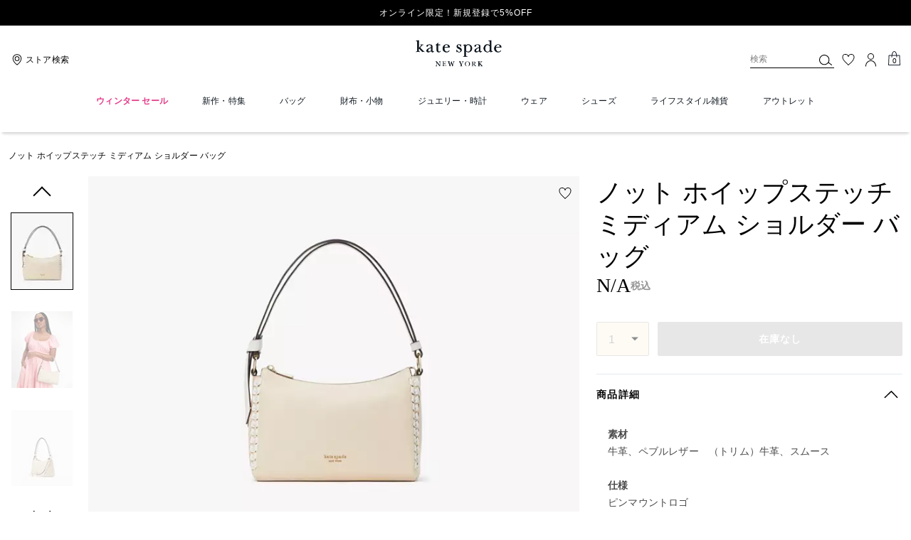

--- FILE ---
content_type: application/javascript; charset=utf-8
request_url: https://www.katespade.jp/_next/static/chunks/3808-6d6538ce85d51e5c.js
body_size: 10614
content:
"use strict";(self.webpackChunk_N_E=self.webpackChunk_N_E||[]).push([[3808],{15397:function(e,t,n){var a,r,l=n(67294);function i(){return(i=Object.assign?Object.assign.bind():function(e){for(var t=1;t<arguments.length;t++){var n=arguments[t];for(var a in n)({}).hasOwnProperty.call(n,a)&&(e[a]=n[a])}return e}).apply(null,arguments)}t.Z=function(e){return l.createElement("svg",i({width:76,height:15,viewBox:"0 0 76 15",fill:"none",xmlns:"http://www.w3.org/2000/svg",className:"primary-black_svg__icon-primary-black"},e),a||(a=l.createElement("g",{clipPath:"url(#primary-black_svg__primary-black_svg__a)",fill:"#000001"},l.createElement("path",{d:"M59.378 3.923h-.012c-.518 0-.965.211-1.371.44-.37.208-.716.214-1.092.022l-.03-.017a9.077 9.077 0 00-.758-.36c-.283-.114-.698-.149-1.067.329-.225.292-.142.537.077.861l.013.02c.028.042.056.085.092.126.457.53.689 1.123.689 1.761v.03a93.353 93.353 0 01-.047 3.486c-.024.605-.215 1.594-.588 1.899a1.16 1.16 0 00-.272.293.555.555 0 00-.001.546c.104.198.3.328.524.345.109.008.217.012.326.012.139 0 .278-.005.413-.01.129-.005.258-.01.387-.01.381-.002.763.001 1.143.005l.32.002.101.003c.351.007.881.018 1.067-.428.223-.538-.267-.754-.56-.884a2.363 2.363 0 01-.217-.104c-.427-.252-.613-.51-.623-.866a52.96 52.96 0 01-.003-1.143v-.031c.434.23.932.325 1.516.293 1.289-.074 2.232-.669 2.802-1.77.543-1.048.521-2.161-.062-3.216-.586-1.061-1.543-1.627-2.767-1.634zm1.131 3.842a1.622 1.622 0 01-.017.218c-.075.467-.43.915-.885 1.085-.577.217-1.006-.109-1.3-.577-.22-.348-.324-.753-.37-1.156-.069-.602-.036-1.054.107-1.464.09-.26.233-.405.436-.443a.69.69 0 01.121-.01c.456 0 1.035.422 1.31.738.194.224.346.505.463.86.093.28.137.524.135.75zM40.252 9.508l-.07-.073c-.157-.17-.32-.377-.324-.611-.005-.287.012-.581.028-.865.01-.18.021-.365.027-.549.004-.114.01-.23.016-.346.017-.341.035-.694-.013-1.039-.112-.788-.59-1.312-1.383-1.515a2.969 2.969 0 00-1.3-.033c-.73.14-1.27.456-1.656.967l-.021.028c-.002-1.045.02-2.342.262-3.272.088-.338-.045-.715-.315-.895-.26-.172-.608-.142-.906.082a3.052 3.052 0 00-.267.231c-.05.047-.099.093-.149.137l-.202.175c-.202.176-.41.357-.624.52-.104.08-.217.15-.337.222-.123.076-.252.153-.371.246a.652.652 0 00-.27.525c.003.202.11.392.292.523.177.128.374.18.52.36.154.19.252.424.315.66.054.2.08.363.079.51l-.001.12c-.005.93-.01 1.89-.044 2.834-.015.417-.112.694-.316.9a8.384 8.384 0 01-.208.202c-.1.095-.203.192-.298.296a.75.75 0 00-.186.65c.032.14.126.329.395.44.178.073.409.103.651.085.686-.053 1.257-.088 1.846 0 .3.044.566-.043.73-.241.158-.193.19-.458.089-.727a14.12 14.12 0 00-.245-.594c-.236-.552-.46-1.073-.482-1.694-.011-.355.17-.72.462-.93.202-.144.487-.227.737-.205.237.021.57.053.761.206.333.264.312.792.287 1.167a3.24 3.24 0 01-.327 1.257l-.105.203c-.196.365-.416.78-.327 1.225a.39.39 0 00.097.203c.07.07.164.093.214.104.233.055.9.066 1.512.066h.125c.895-.015 1.414-.119 1.634-.423.11-.15.19-.412-.056-.797a2.055 2.055 0 00-.276-.335zM8.99 7.208a.271.271 0 00-.184-.064.273.273 0 00-.172.091c-.07.072-.128.15-.184.225a4.115 4.115 0 01-.065.086C7.452 8.74 6.57 9.218 5.523 9.093c-.873-.105-1.562-.516-2.108-1.26-.607-.827-.834-1.79-.674-2.857.1-.664.382-1.202.839-1.599.83-.721 2.123-.614 2.88.238.155.173.29.363.433.563.062.088.126.176.19.262l.23.314.038.054c.185.255.447.379.7.329.27-.052.481-.283.577-.634.207-.751.31-1.452.318-2.138.003-.316-.063-.525-.207-.656-.142-.129-.344-.167-.633-.12-.656.104-1.27-.01-1.919-.132-.22-.041-.449-.083-.68-.117a3.495 3.495 0 00-.27-.029c-1.482-.1-3.09.656-4.002 2.112C-.122 5.584-.09 9.17 2.319 10.661c.033.021.066.04.1.06 1.567.91 3.924 1.041 5.34-.182.674-.583 1.123-1.376 1.436-2.194.14-.367.251-.787-.206-1.137zm15.748 2.724c-.34-.57-.722-1.217-.858-1.868a6.207 6.207 0 01-.097-.875c-.026-.41-.053-.832-.189-1.25-.162-.498-.42-.93-.87-1.21-.442-.276-.952-.438-1.467-.52-.619-.098-1.251-.084-1.876-.047-.302.017-.612.043-.887.17-.476.22-.717.814-.374 1.257.375.486.943.407 1.489.38.392-.02.799-.04 1.19 0a.328.328 0 01.157.054c-.057.18-.385.286-.541.352-.268.113-.548.196-.805.332a3.66 3.66 0 00-.587.392c-.395.317-.74.707-.978 1.153-.234.437-.36.943-.26 1.435.15.755.667 1.256 1.446 1.293.969.046 1.856-.425 2.566-1.057.105-.094.206-.19.304-.283l.036.096c.093.243.188.495.32.727.336.595.807.909 1.4.932l.046.001c.367 0 .678-.175.927-.522.255-.356.058-.688-.06-.888l-.032-.054zm-2.96-2.687c.297.425-.676 1.692-1.03 1.815-.232.08-.499-.079-.59-.298-.097-.236-.093-.483.122-.813.235-.36.659-.693 1.069-.803a.474.474 0 01.269-.013.298.298 0 01.16.112zm53.697 1.683c-.482-.65-.792-1.227-.976-1.816-.087-.278-.124-.568-.161-.873-.052-.415-.105-.842-.296-1.245-.27-.563-.824-1.03-1.52-1.282a4.64 4.64 0 00-3.48.157c-.285.132-.622.317-.754.616-.067.152-.095.389.147.648.157.17.411.254.698.232.16-.012.31-.053.456-.091.055-.015.11-.03.165-.043.447-.106 1.007-.127 1.449 0 .033.01.048.015.056.02a8.453 8.453 0 01-.588.521c-.87.678-2.003 1.447-2.143 2.628-.027.229-.02.506.06.724.158.427.594.797 1 .983.739.337 1.45.17 2.099-.257a4.44 4.44 0 001.097-1.002l.06.109c.137.257.279.523.456.763.367.496.86.735 1.429.692.405-.03.719-.252.906-.639.184-.381-.049-.694-.16-.845zm-3.142-1.981c-.087.49-.452 1.05-.832 1.273a.632.632 0 01-.515.03.364.364 0 01-.23-.232.527.527 0 01.01-.268c.093-.373.366-.655.578-.824.238-.191.492-.375.762-.52.181-.098.204-.03.235.162a1.11 1.11 0 01-.008.379zm-17.863.657c-.128-1.064-.712-2.09-1.621-2.628-.968-.573-2.005-.666-3.08-.277a3.38 3.38 0 00-1.892 1.682c-.228.473-.338.929-.333 1.39.004.403.093.824.273 1.288.506 1.3 1.798 2.15 3.245 2.15.048 0 .096 0 .143-.002.964-.037 1.86-.407 2.46-1.015.68-.687.92-1.651.805-2.588zm-1.882 1.047a1.185 1.185 0 01-.187.61c-.475.651-1.688.047-2.08-.385-.514-.567-.735-.991-.832-1.704-.085-.61.204-1.438.98-1.361.659.064 1.288.384 1.676.913.384.525.482 1.275.443 1.927zm-5.555 1.586c-.168-.133-.364-.129-.54.013-.11.089-.225.182-.341.26-.365.247-.788.338-1.13.243-.306-.085-.54-.305-.7-.654-.3-.66-.305-2.905-.214-3.977l.26.02c.316.023.629.046.942.074.327.03.82.073 1.167-.274.174-.174.287-.396.395-.61l.07-.137c.084-.158.09-.31.017-.431-.042-.07-.15-.186-.391-.188-.224-.002-.45.006-.67.013-.158.004-.317.01-.476.011-.309.004-.619.003-.935.003h-.21a6.338 6.338 0 00-.01-.658l-.003-.042c-.008-.265-.018-.566-.13-.845-.103-.254-.29-.415-.5-.433-.263-.023-.458.168-.599.337-.121.145-.238.296-.352.44-.227.29-.462.588-.722.853-.057.058-.139.126-.224.2-.31.26-.697.585-.625.988.096.538.707.395.95.768a.658.658 0 01.086.287c.045.396-.04.941-.068 1.34-.075 1.085-.181 2.3.24 3.333.633 1.55 2.644 1.783 3.885.83.406-.314.724-.715.967-1.229.093-.2.044-.39-.139-.535zM31.6 8.249c-.275-.244-.535-.03-.632.052-.305.25-.668.397-1.11.448-.974.113-1.668-.194-2.119-.939-.355-.585-.574-1.458-.269-2.09.221-.454 1.099-.511 1.555-.308.324.145.582.414.77.633l.032.037c.146.17.311.362.55.45.22.082.384.03.483-.027.381-.223.483-.926.55-1.391a4.55 4.55 0 01.034-.22c.048-.249.015-.43-.1-.551-.164-.175-.443-.167-.64-.146-.29.031-.545.02-.758-.036-.524-.133-1.218-.268-1.937-.12-1.598.327-2.685 1.647-2.708 3.281v.01l.001.009.015.158c.01.132.022.282.048.432a3.091 3.091 0 001.178 1.973 3.293 3.293 0 002.079.713c.211 0 .427-.017.65-.053 1.088-.174 1.893-.747 2.394-1.704.054-.104.198-.378-.066-.611zm35.327 1.257c-.3-.272-.447-.53-.477-.833l-.012-.125a3.456 3.456 0 01-.029-.473c.017-.502.014-2.485.154-2.952a4.06 4.06 0 01.094-.263c.084-.22.18-.467.197-.71a.809.809 0 00-.083-.44c-.202-.384-.707-.511-1.06-.41-.143.04-.28.093-.405.156a82.48 82.48 0 00-1.461.75c-.113.06-.224.141-.33.242-.194.188-.202.372-.173.494.068.292.398.496.66.583l.068.021a.499.499 0 01.16.066c.075.06.09.204.097.334.06.97.069 1.905.069 2.612-.05.458-.264.805-.636 1.028-.116.07-.25.15-.37.244-.274.213-.333.534-.153.836.19.317.477.367.746.367.066 0 .132-.003.193-.005l.025-.002c.16-.007.318-.018.478-.03.494-.035.96-.067 1.437.006.248.038.498.037.721-.002a.731.731 0 00.556-.451.615.615 0 00-.064-.607 3.509 3.509 0 00-.401-.436zM65.38 2.814l.04-.001c.363 0 .704-.137.96-.384.258-.25.4-.581.4-.933a1.31 1.31 0 00-.394-.942 1.385 1.385 0 00-.981-.39 1.352 1.352 0 00-1.332 1.308c-.009.343.145.704.413.965.25.245.565.377.894.377zm-50.739 5.8a.651.651 0 01-.155.098c-.535.241-1.112-.055-1.561-.344-.415-.267-.725-.74-.89-1.195a2.662 2.662 0 01-.12-.456c-.109-.63.016-1.46.79-1.58.382-.06.794.045 1.103.272.378.277.708.693.863 1.134.18.51.477 1.64-.03 2.07zM13.468 3.73c-1.523-.025-3.014.9-3.26 2.42-.17 1.056.1 2.197.771 3.042 1.155 1.453 3.92 1.66 5.172.21.515-.596.707-1.582.706-2.368 0-1.852-1.459-3.273-3.39-3.304z"}))),r||(r=l.createElement("defs",null,l.createElement("clipPath",{id:"primary-black_svg__primary-black_svg__a"},l.createElement("path",{fill:"#fff",d:"M0 0h76v14H0z"})))))}},26829:function(e,t,n){n.d(t,{Z:function(){return a}});function a(e,t=0,n=0){let a=e||window.scrollTo,r=document.querySelector("#breadcrumb-container"),l=document.querySelector("header");if(r){let i=(r?.parentElement?.offsetTop||r?.offsetTop)-(l?.getBoundingClientRect()?.height||t)+n;a({top:i,left:0})}}},60412:function(e,t,n){var a=n(85893),r=n(8204),l=n(5152),i=n.n(l),c=n(99873),o=n(2128),s=n(73510);let d=i()(()=>n.e(3497).then(n.bind(n,3497)),{loadableGenerated:{webpack:()=>[3497]},ssr:!1}),u=()=>{let{hideRecommendationPrice:e,adaptiveExperience:{becauseYouViewed:t}}=(0,r.Z)({adaptiveExperience:["becauseYouViewed"],recommendations:["hideRecommendationPrice"]}),{isPDP:n,isPLP:l}=(0,o.Z)(),i=(0,s.C)(c.t.BECAUSE_YOU_VIEWED_PDP),u=(0,s.C)(c.t.BECAUSE_YOU_VIEWED_PLP_VARIANT_2),p=t?.pdp&&i,h=t?.plp&&u;return n&&!p||l&&!h?null:(0,a.jsx)(d,{hidePrice:!!e,certonaScheme:n?"sitevisit1_rr":"sitevisit2_rr",pageType:"sitevisit",variant:l?"becauseYouViewedPLPV2":"BecauseYouViewedPDPRecommendation",isBecauseYouViewedVariant2Enabled:u})};t.Z=u},35434:function(e,t,n){var a=n(85893),r=n(48390),l=n(22070),i=n(15397),c=n(45710),o=n(8204),s=n(12577),d=n(64929);let u=({divider:e,variant:t,eventPageLocation:n})=>{let{coachtopia:{coachtopiaHomeURL:u="/shop/coachtopia",enableCoachtopiaButton:p={enable:!1,backgroundColor:"var(--color-white-base)"}}}=(0,o.Z)({coachtopia:["coachtopiaHomeURL","enableCoachtopiaButton"]}),h=(0,c.Z)("CoachtopiaLogoButton",{variant:t}),g=(0,d.Z)(),x=()=>{g.send("navClick",{eventLocation:"sub nav",text:"coachtopia",eventPageLocation:n})};return p?.enable?(0,a.jsxs)(l.Z,{sx:h.wrapper,"data-qa":"coachTopiaBtn",children:[(0,a.jsx)(r.Z,{href:u,sx:{...h.link,backgroundColor:p?.backgroundColor},onClick:x,children:(0,a.jsx)(i.Z,{})}),e&&(0,a.jsx)(s.Z,{orientation:e})]}):null};t.Z=u},12577:function(e,t,n){n.d(t,{Z:function(){return l}});var a=n(85893),r=n(48641);function l(e){return(0,a.jsx)(r.iz,{...e})}},59719:function(e,t,n){var a,r=n(85893),l=n(67294),i=n(5152),c=n.n(i),o=n(27361),s=n.n(o),d=n(99873),u=n(65394),p=n(87320),h=n(8204),g=n(64824),x=n(73510),f=n(94611);let m=c()(()=>n.e(2708).then(n.bind(n,2708)),{loadableGenerated:{webpack:()=>[2708]},ssr:!1}),b=c()(()=>n.e(2973).then(n.bind(n,22973)),{loadableGenerated:{webpack:()=>[22973]},ssr:!1}),C=[d.t.CERTONA_RECENTLY_VIEWED_ON_TOP_HP,d.t.XGEN_RECOMMENDATIONS].join("-"),Z=[d.t.CERTONA_RECENTLY_VIEWED_ON_TOP_PLP,d.t.XGEN_RECOMMENDATIONS].join("-"),j=[d.t.COLLAPSIBLE_RV_EXPANDED,d.t.COLLAPSIBLE_RV_COLLAPSED].join("-"),E=(a=(0,l.forwardRef)(({currentPage:e},t)=>{let n=(0,g.Dv)(p.KJ),a="HP"===e,l="PLP"===e,{toggleSiteFeatures:{recentlyViewConfiguration:i}}=(0,h.Z)({ToggleSiteFeatures:["recentlyViewConfiguration"]}),c=(0,x.C)(d.t.BECAUSE_YOU_VIEWED_PLP_VARIANT_2),o=(0,x.C)(d.t.COLLAPSIBLE_RV_EXPANDED),E=(0,g.Dv)(f.sJ),P=(e,t=!1)=>s()(i,n?`subBrand.${e}`:`brand.${e}`,t),v=P("enableBadging"),_=P(`${a?"home":l?"plp":""}.recommender`);return(0,r.jsxs)(u.Z,{forIDs:a?C:Z,forMobile:!0,children:[a&&(0,r.jsx)(m,{forwardedRef:t,limit:c&&3,location:"HP",certonaScheme:_,enableBadging:v}),l&&(0,r.jsxs)(r.Fragment,{children:[(0,r.jsx)(u.Z,{notForIDs:j,children:(0,r.jsx)(m,{forwardedRef:t,limit:c&&3,location:"PLP",certonaScheme:_,enableBadging:v})}),(0,r.jsx)(u.Z,{forIDs:j,children:(0,r.jsx)(b,{forwardedRef:t,limit:c&&3,location:"PLP",certonaScheme:_,enableBadging:v,defaultExpanded:!E&&o})})]})]})}),function(e){let t=(0,g.Dv)(f.uB),{toggleSiteFeatures:{recentlyViewConfiguration:n}}=(0,h.Z)({ToggleSiteFeatures:["recentlyViewConfiguration"]}),l=(0,g.Dv)(p.KJ),{currentPage:i}=e,c=((e,t=!1)=>s()(n,l?`subBrand.${e}`:`brand.${e}`,t))(`${"HP"===i?"home":"PLP"===i?"plp":""}.enable`);return!c||t?null:(0,r.jsx)(a,{...e})});t.Z=E},56083:function(e,t,n){n.d(t,{Z:function(){return eJ}});var a=n(85893),r=n(27361),l=n.n(r),i=n(9008),c=n.n(i),o=n(91131),s=n(5152),d=n.n(s),u=n(41609),p=n.n(u),h=n(86896),g=n(64824),x=n(67294),f=n(11163),m=n(13572),b=n(61724),C=n(11495),Z=n(47742),j=n(86344),E=n(66436),P=n(77695),v=n(62266),_=n(18321),w=n(14575),S=n(9479),D=n(29412),y=n(37477),T=n(40601),k=n(9459);function N({seoProductsMetaData:e=""}){return e?(0,a.jsx)(c(),{children:(0,a.jsx)("script",{type:"application/ld+json",dangerouslySetInnerHTML:{__html:e}})}):null}var R=n(74465),V=n(67164),I=n(22070),O=n(42489),L=n(37082),B=n(36908),A=n(47861),F=n(56046),W=n(48390),M=n(94611),U=n(85207),z=n(24921),H=n(30084),q=n(4025),G=n(8204),$=n(80107),Y=n(27800),K=n(80169),J=n(12264),Q=n(73510),X=n(99873),ee=n(63836);let et=e=>{let{isDesktop:t}=(0,L.Z)(),n=(0,Q.C)(X.t.CERTONA_MATCHING_EXPERIENCE),a=(0,Q.C)(X.t.ENHANCED_CERTONA_MATCHING_EXPERIENCE),r=n&&a,[l,i]=(0,o.KO)(ee.dE),c=(0,g.oC)(ee.Hf);(0,x.useEffect)(()=>{!t&&r&&l!==e&&(i(e),c())},[t,r,l,e])},en=d()(()=>Promise.resolve().then(n.bind(n,85415)),{loadableGenerated:{webpack:()=>[85415]}}),ea=({fetchProductDataWithLoad:e,products:t,setQuickViewedProduct:n,pageData:r={},loading:i,styles:c})=>{let o=(0,z.Z)(),{appData:s}=(0,x.useContext)(Z.Z),d=(0,g.Dv)(M.Tc),u=(0,U.Z)(),{isDesktop:p,isMobile:h}=(0,L.Z)(),f=(0,Q.C)(X.t.FOCUSED_FILTERING),m=(0,g.Dv)(Y.Wu),b=(0,g.Dv)(Y.Ec),C=l()(r,"pageType"),j=l()(r,"c_suppressMaterial",!1),P=l()(r,"isComparablePriceEnabledCategory",!1),v=l()(r,"matchExperienceConfig",{}),w=(0,g.Dv)(M.pv),S=l()(r,"contentInlinePromoAssetsSlotData"),{urlToFetch:D}=(0,g.Dv)(M.JE),y=(0,g.yW)(K.WR),T=(0,g.yW)(K.qW),{nextUrl:k,prevUrl:N}=(0,g.Dv)(M.V_),R=(0,g.yW)(M.f),ee=(0,g.Dv)(M.f),{absNextUrl:ea,absPrevUrl:er}=(0,x.useMemo)(()=>{let e=l()(s,"backendDomain","");return{absNextUrl:k?encodeURI(`https://${e}${k}`):"",absPrevUrl:N?encodeURI(`https://${e}${N}`):""}},[k,N]),[el,ei]=(0,x.useState)(!1);(0,B.Z)({isEnabled:!i&&!d,pageType:C,products:t.filter(e=>e.masterId).map(e=>({productId:e.masterId}))}),(0,x.useEffect)(()=>{let e=h&&f&&l()(r,"enableFocusFilter"),t=ee?.categoryID,n=l()(r,"id");if(!f||!i&&!(t&&t===n)){if(!e){t&&R({categoryID:null,value:null});return}t?t&&t!==n&&R({categoryID:null,value:null}):R({categoryID:n,value:null})}},[r?.id,ee,h,f,r?.enableFocusFilter,i]),et(r?.id),(0,x.useEffect)(()=>{let e=async e=>{let t=await (0,q.UO)(e);ei(!t)};d&&w>1&&D?e(D):ei(!1)},[d,w,D]);let{priceSitePreferences:{isComparablePriceValue:ec},storefrontConfigs:{showQuickView:eo}}=(0,G.Z)({priceSitePreferences:["isComparablePriceValue"],"Storefront Configs":["showQuickView"]}),es=(0,x.useMemo)(()=>p&&eo,[eo,p]),ed=(0,x.useCallback)(async(a,r,l,i,c)=>{if(es){let o=await e({url:a,cached:!1,id:r,masterId:(0,H.XJ)(l,i),variants:i,colorId:c,locale:s?.localeInPath,include:"klarna,sizeGuide"}),d=(0,q.ke)({id:r,productData:o,products:t});y({productType:{variant:!0},...d}),T(!0),n(d)}},[e,es,s?.localeInPath,t]);return(0,a.jsxs)(I.Z,{id:"product-search-results",sx:c.productResultsWrapper,"data-qa":"plp-search-result-wrapper",className:function(){if(m)return"product-search-results-plpv3"}(),children:[er&&(0,a.jsx)(W.Z,{href:er,variant:"unstyled",w:"0",h:"0"}),ea&&(0,a.jsx)(W.Z,{href:ea,variant:"unstyled",w:"0",h:"0"}),!b&&(0,a.jsx)(_.Z,{onNonDesktop:!0,sx:c.filtersWrapper(u),className:"custom-scrollbar",children:(0,a.jsx)(en,{disableScroll:!0,sx:c.filters,"data-qa":"d_plpfltr_sctn_fltr_panel"})}),(0,a.jsxs)(E.Z,{sx:c.tilesWrapper,"data-qa":"plp-search-result-wrapper",children:[b?(0,a.jsx)(J.Z,{}):(0,a.jsx)(_.Z,{onNonDesktop:!0,w:"100%",children:(0,a.jsx)(O.Z,{sx:c.tedbarWrapper,loading:i})}),i||d&&1===w?(0,a.jsx)(A.Z,{}):(0,a.jsx)(V.Z,{products:t,onQuickViewClick:ed,priceType:(0,$.Z)(r),inlinePromoTileSlotsContent:S,isComparablePriceValue:ec,suppressMaterial:j,pageType:C,pageSize:l()(r,"pageSize"),isSPC:r.isSPC,isFPC:r.isFPC,enableAddToBag:l()(r,"enableAddToBag",!1),isComparablePriceEnabledCategory:P,isCertonaTileEnabled:l()(r,"isCertonaTileEnabled",!1),matchExperienceConfig:v,categoryID:l()(r,"id"),categoryImageSequence:l()(r,"categoryImageSequence"),bottomSlots:l()(r,"bottomSlots"),styles:c}),(0,a.jsx)(I.Z,{sx:c.circularProgressStyles,children:el&&(0,a.jsx)(F.Z,{isIndeterminate:!0,color:o.colors.main.black})})]})]})};var er=n(62823),el=n(76132),ei=n(73406),ec=n(54654),eo=n(20801),es=n(52519),ed=function({content:e,styles:t,hasVideo:n=!1}){let{isDesktop:r}=(0,L.Z)(),{injectJquery:l}=(0,x.useContext)(Z.Z),i=(0,x.useRef)(null),[c,o]=(0,x.useState)(!1),s=(0,x.useRef)(null),{contentUpdated:d,onClick:u}=(0,b.ZP)(s),p=(0,es.Z)(n,s),h=(0,x.useCallback)(async()=>{try{await l(),(0,ec.oF)("category-bottom-content-slot"),(0,eo.UE)(r),d(),i.current=(0,ec.CX)("category-bottom-content-slot")}catch(e){console.log("Error when init splide on category bottom content slot",e)}},[l]),g=e=>{e&&o(!0)};return(0,x.useEffect)(()=>{if(c)return h(),()=>{(0,eo.uM)(),i.current&&(i.current(),i.current=null)}},[c]),(0,a.jsx)(E.Z,{ref:n?p:s,onClick:u,children:(0,a.jsx)(v.Z,{onVisible:g,children:(0,a.jsx)(T.Z,{sx:t.bottomContentSlotWrapper,children:(0,a.jsx)(S.default,{lazyLoadVideos:!0,lazyLoadImages:!0,content:e,w:"100%"})})})})};function eu(e){if(!e)return;let[t,n]=e.split("?"),a=new URLSearchParams(n),r=Number(a.get("page"))||1;return r>1&&a.set("startFrom",`${r}`),function(e,t){let n=t.toString();return`${e}${n?`?${n}`:""}`}(t,a)}var ep=(0,x.memo)(function(){let{nextUrl:e,prevUrl:t}=(0,g.Dv)(M.V_),n=eu(t),r=eu(e);return(0,a.jsxs)(c(),{children:[n&&(0,a.jsx)("link",{rel:"prev",href:n}),r&&(0,a.jsx)("link",{rel:"next",href:r})]})}),eh=n(93556),eg=n(55362),ex=n(22092),ef=n(45710),em=n(82327),eb=n(60952),eC=n(44095),eZ=n(73922),ej=n(80242),eE=n(50171),eP=n(65555),ev=n(95069),e_=n(63305),ew=n(57139),eS=n(89118),eD=n(87320),ey=n(38203),eT=n(59719),ek=n(32067),eN=n(48641),eR=n(60412),eV=n(2128);let eI=(0,x.forwardRef)((e,t)=>{let n=(0,ek.mq)("RVAndBecauseYouViewedContainer"),{adaptiveExperience:{becauseYouViewed:r}}=(0,G.Z)({adaptiveExperience:["becauseYouViewed"]}),{isPLP:l}=(0,eV.Z)(),i=(0,Q.C)(X.t.BECAUSE_YOU_VIEWED_PLP_VARIANT_2),c=r?.plp&&i,o={...n.rVAndBecauseYouViewedContainer,...l&&!c?n.containerTitleNonScrollable:n.containerTitleScrollable};return(0,a.jsxs)(eN.xu,{sx:o,children:[(0,a.jsx)(eN.xu,{sx:n.recentlyViewedWrapper,children:(0,a.jsx)(eT.Z,{ref:t,currentPage:"PLP"})}),(0,a.jsx)(eN.xu,{children:(0,a.jsx)(eR.Z,{})})]})});var eO=(0,ey.Z)((0,x.memo)(eI));let eL=({children:e,topContentSlot:t,showTopBanner:n,onCmsClick:r,rvCarouselNodeSetter:i,quickViewedProduct:c,topBannerNode:o})=>{let s=(0,g.Dv)(eD.KJ),d=(0,Q.C)(X.t.CERTONA_RECENTLY_VIEWED_ON_TOP_PLP),{toggleSiteFeatures:{recentlyViewConfiguration:u}}=(0,G.Z)({ToggleSiteFeatures:["recentlyViewConfiguration"]}),p=l()(u,s?"subBrand.plp.position":"brand.plp.position","").toLowerCase(),h=n&&(0,a.jsx)(E.Z,{ref:o,onClick:r,children:(0,a.jsx)(eh.Z,{content:t,Component:ei.Z,ignoreHidden:!0,quickViewOpened:!!c})});if(!d)return(0,a.jsxs)(a.Fragment,{children:[e,h]});switch(p){case eS.OQ.RV_ABOVE_CONTENT_SLOT:return(0,a.jsxs)(a.Fragment,{children:[(0,a.jsx)(eO,{ref:i}),h,e]});case eS.OQ.RV_BELOW_CONTENT_SLOT:return(0,a.jsxs)(a.Fragment,{children:[n&&h,(0,a.jsx)(eO,{ref:i}),e]});case eS.OQ.RV_REPLACE_CONTENT_SLOT:return(0,a.jsxs)(a.Fragment,{children:[(0,a.jsx)(eO,{ref:i}),e]});case eS.OQ.CONTENT_SLOT_REPLACE_RV:default:return(0,a.jsxs)(a.Fragment,{children:[n&&h,!n&&(0,a.jsx)(eO,{ref:i}),e]})}};var eB=(0,ey.Z)((0,x.memo)(eL)),eA=n(37277),eF=n(4040),eW=n(35434),eM=n(66639),eU=n(69867);let ez=(0,eM.b)(()=>Promise.all([n.e(6066),n.e(8983),n.e(449)]).then(n.bind(n,88983))),eH=d()(ez,{ssr:!1,loading:()=>(0,a.jsx)(eU.Z,{initialFetch:!0})}),eq=d()(()=>Promise.all([n.e(787),n.e(541)]).then(n.bind(n,20787)),{loadableGenerated:{webpack:()=>[20787]},ssr:!1}),eG=d()(()=>Promise.all([n.e(6066),n.e(7536),n.e(7677),n.e(159),n.e(8983),n.e(8438),n.e(2996),n.e(4275),n.e(605),n.e(8643),n.e(82),n.e(2435)]).then(n.bind(n,25150)),{loadableGenerated:{webpack:()=>[25150]},ssr:!1}),e$=d()(()=>n.e(3663).then(n.bind(n,43663)),{loadableGenerated:{webpack:()=>[43663]},ssr:!1}),eY=(0,eP.Z)(d()(()=>n.e(2976).then(n.bind(n,32976)),{loadableGenerated:{webpack:()=>[32976]}}),{plpTemplateConfigurations:["SiteLevelDisplayPLPSubNAV"]}),eK=({pageData:e,pageTitle:t="",title:n="",brand:a="",formatMessage:r})=>{let i=l()(e,"seoFacetMetaTags.metaTitle","");if(i)return i;let c=l()(e,"currentPageTitle","");if(c)return c;let o=/®$/.test(a)?a.toUpperCase():`${a}\xae`.toUpperCase();return e.filters?.length>2||e.filters?.length===0?t.replace("<facet-placeholder> ",""):r({id:"plp.seo.facetPageTitle",defaultMessage:"{title} | {brand}"},{title:n,brand:o})};var eJ=function({pageData:e={},loading:t}){let n;let r=(0,g.Dv)(Y.Wu),i=(0,g.Dv)(Y.Ec),s=(0,ef.Z)("ProductListCSS",{variant:i?"completePlpV3Desktop":r?"plpV3":""}),{formatMessage:d}=(0,h.Z)(),{appData:u}=(0,x.useContext)(Z.Z),{isDesktop:V,isMobile:I}=(0,L.Z)(),B=(0,g.Dv)(M.K8),[,A]=(0,o.KO)(eE.e),[F,W]=(0,ex.Z)(C.J),[U,z]=(0,o.KO)(K.O2),H=(0,g.Dv)(K.Tb),{hasTopDirectionScroll:q}=(0,eb.Z)(),[$,J]=(0,x.useState)(0),[ee,et]=(0,x.useState)(0),[en,ec]=(0,x.useState)(0),[eo,es]=(0,x.useState)(0),eu=(0,x.useRef)(null),eP=(0,x.useRef)(null),eS=(0,x.useCallback)(e=>{e&&(eP.current=e);let t=e?.getBoundingClientRect()?.height;t&&ec(t)},[]),ey=(0,x.useRef)(null),eT=(0,x.useCallback)(e=>{let t=e?.getBoundingClientRect()?.height;tD?.length&&et(t??40)},[]),ek=e=>{e&&e.getHeight&&es(e.getHeight()||0)},eN=(0,g.Dv)(eD.UU),{contentUpdated:eR,onClick:eV}=(0,b.ZP)(eP),eI=(0,x.useMemo)(()=>l()(u,"siteId"),[u]),eO=l()(e,"filters",[]),eL=l()(u,"brand",""),eU=l()(e,"id",""),eJ=(0,g.Dv)(ej.ZP),eQ=r&&V,eX=(0,g.yW)(Y.O2),e0=(0,m.Z)(),e1=(0,f.useRouter)();(0,x.useEffect)(()=>{eR()},[]);let e2=l()(e,"wyngFilterUUID",""),e3=l()(e,"ugcContentSlotData",""),e5=l()(e,"pixleeAlbumID"),{breadcrumbs:e4,name:e6,topContentSlot:e7,suggestionPhrase:e8,preloadImageSrc:e9,bottomContentSlotData:te={}}=e,tt=(0,g.Dv)(M.D7),tn=(0,g.Dv)(M.Y_),ta=(0,g.Dv)(M.UK),tr=l()(e,"alternateH1Tag",""),tl=l()(e,"wyngId",""),ti=l()(e,"wyngToken",""),tc=tl&&ti?`<div class="wyng-experience" data-wyng-id="${tl}" data-wyng-token="${ti}"></div>`:"",{assetMarkup:to="",bottomContentSlot:ts={}}=te,td=ts?.content?.hasVideo||!1,tu=!!e7?.content?.content&&!t,tp=(0,x.useMemo)(()=>{let t=l()(e,"seoFacetMetaTags.h1tags");if(t)return t;let n=tr?(0,e_.Ir)(tr,e?.filters?.length):e6&&e6.toLowerCase();return n?.replace?.("<facet-placeholder> ","")},[tr,e6]);(0,x.useEffect)(()=>{let e=!p()(e3)||!p()(tc),t=e?(0,eM.q)(ez):()=>{};return()=>{t()}},[e3,tc]);let th=l()(e,"isCertonaTileEnabled"),tg=e4;e?.filters?.length>0&&((n=e4)[n.length-1].htmlValue=tp,tg=n);let tx=(0,x.useMemo)(()=>(0,e_.Ir)(eK({pageData:e,pageTitle:tt,title:tp,brand:eL,formatMessage:d}),e?.filters?.length),[e?.currentPageTitle,e?.filters,tt,tp,eL]),tf=(0,ew.Z)(tx),tm=(0,x.useMemo)(()=>!eJ?.topCategories?.includes(eU),[eU,eJ]);(0,em.e)({pagetype:tm?"subcategory":"category",recommendations:!1,dependencies:[eU],categoryID:eU,enabled:!th}),(0,x.useEffect)(()=>{void 0!==W&&A(W)},[W]);let tb=(0,x.useCallback)(()=>{z(null)},[]),tC=(0,x.useMemo)(()=>Boolean(eO?.length)&&!tn?.length?null:(0,a.jsx)(O.Z,{sx:s.categoryHeader,loading:t}),[eO?.length,tn?.length,t]),{toggleSiteFeatures:{enableSitckyFilterSortOnPLP:tZ},generalConfiguration:{enableNewGlobalHeader:tj},adaptiveExperience:{dealRecommendations:tE}}=(0,G.Z)({generalConfiguration:["enableNewGlobalHeader"],ToggleSiteFeatures:["enableSitckyFilterSortOnPLP"],adaptiveExperience:["dealRecommendations"]}),tP=(0,g.Dv)(eD.KJ),tv=(0,Q.C)(X.t.MESSAGING_CARRYOVER)&&l()(tE,tP?"subBrand":"brand",!1);(0,x.useEffect)(()=>{I&&eU&&tv&&tE?.categories?.includes(eU)&&eX(eU)},[eU,tE,tv,I]);let{stickyHeaderHeight:t_,isStickyOrSlidingHeader:tw}=(0,eC.Z)(),{isHeaderHeight:tS}=(0,eZ.Z)();(0,x.useEffect)(()=>{if(!V&&tZ){let e=ey?.current?.getBoundingClientRect()?.bottom,t=eu?.current?.getBoundingClientRect()?.bottom,n=r?j.Kg:ey?.current?.getBoundingClientRect()?.height??0,a=Math.floor(n-en-eo-ee-(tj?t-e:0)-tS);tw&&(a+=t_),J(a)}},[eU,tS,t_,q,tZ,ee,en,eo]);let tD=l()(e,"subNavigationData");return(0,a.jsxs)(E.Z,{sx:s.wrapper,className:i?"plp-v3-1":"","data-qa":"plp_pageColor",children:[(0,a.jsxs)(c(),{children:[(0,a.jsx)("title",{children:tf}),e9&&(0,a.jsx)("link",{rel:"preload",as:"image",fetchPriority:"high",href:e9},"plp-preload-lcp-image")]}),(0,a.jsx)(ep,{currentPageNum:e.page,totalPagesNum:e.totalPages,currentUrl:e1.asPath}),(0,a.jsx)(N,{seoProductsMetaData:e?.seoProductsMetaData}),(0,a.jsxs)(_.Z,{onDesktop:!0,sx:s.stickyNav($,$&&tZ),children:[tP&&(0,a.jsx)(eW.Z,{divider:"horizontal",variant:"plp"}),(0,a.jsx)(eB,{topContentSlot:e7,showTopBanner:tu,onCmsClick:eV,rvCarouselNodeSetter:ek,quickViewedProduct:U,topBannerNode:eS,children:(0,a.jsxs)(E.Z,{sx:s.mobileBreadcrumbWrapper,ref:r?ey:null,children:[!r&&(0,a.jsx)(E.Z,{sx:s.mobileBreadcrumbContainer,id:"breadcrumb-container",ref:ey,children:(0,a.jsx)(y.Z,{sx:s.mobileBreadcrumbText,breadcrumbData:tg})}),(0,a.jsx)(P.Z,{hidden:e0&&tu,ref:eu,sx:s.mobilePlpHeading,as:"h1","data-qa":"d_plp_txt_hdng",children:tp}),r&&(0,a.jsx)(ev.Z,{variant:"plpV3",totalCount:B})]})}),tD&&!t&&(0,a.jsx)(E.Z,{ref:eT,sx:s.dynamicSubNavStyles,children:(0,a.jsx)(eY,{categories:tD,variant:r?"plpV3":void 0,location:r?"plp":void 0,dataQa:"SubNav_on_PLP"})}),tC]}),(0,a.jsxs)(er.Z,{sx:{...s.mainContainerWrapper,...s.searchResultCSS},fullWidth:i,loading:t,totalResults:B,children:[(0,a.jsx)(_.Z,{onNonDesktop:!0,w:"100%",children:(0,a.jsxs)(a.Fragment,{children:[!r&&(0,a.jsx)(E.Z,{sx:s.breadCrumbWrapper,children:(0,a.jsx)(y.Z,{breadcrumbData:tg})}),tu&&i&&(0,a.jsx)(E.Z,{ref:V?eS:null,onClick:eV,children:(0,a.jsx)(eh.Z,{content:e7,Component:ei.Z,ignoreHidden:!0,quickViewOpened:!!U})}),(0,a.jsxs)(E.Z,{sx:s.plpHeadingWrapper,className:i?"plp-v3-1":"",children:[(0,a.jsx)(P.Z,{hidden:e0&&tu,className:i?"plp-v3-1":"",sx:s.plpHeading(V),as:"h1",minWidth:0,"data-qa":"d_plp_txt_hdng",children:tp}),r&&(0,a.jsx)(ev.Z,{variant:"plpV3",sx:s.totalProductsCount,totalCount:B})]}),tu&&!i&&(0,a.jsx)(E.Z,{ref:V?eS:null,onClick:eV,children:(0,a.jsx)(eh.Z,{content:e7,Component:ei.Z,ignoreHidden:!0,quickViewOpened:!!U})})]})}),Boolean(eO?.length)&&!tn?.length?(0,a.jsx)(el.Z,{}):0!==B||tn?.length||p()(e)?(0,a.jsx)(ea,{products:tn,fetchProductDataWithLoad:F,setQuickViewedProduct:z,pageData:e,loading:t,styles:s}):(0,a.jsx)(E.Z,{width:"100%",children:(0,a.jsx)(R.Z,{pageData:e,loading:t,suggestionPhrase:e8})}),(0,a.jsx)(k.Z,{}),Boolean(eO?.length)&&!tn?.length&&(0,a.jsx)(_.Z,{onDesktop:!0,width:"100%",children:(0,a.jsx)(v.Z,{style:{width:"100%"},children:(0,a.jsx)(eq,{width:"100%",variant:"footer",siteId:eI})})})]}),r&&(0,a.jsx)(E.Z,{sx:s.mobileBottomBreadcrumbWrapper,children:(0,a.jsx)(E.Z,{sx:s.mobileBreadcrumbContainer,id:"breadcrumb-container",children:(0,a.jsx)(y.Z,{sx:s.mobileBreadcrumbText,breadcrumbData:tg,variant:r&&"plpV3"})})}),U&&(0,a.jsx)(e$,{onClose:tb,isShowSizeGuidePopUp:H,children:(0,a.jsx)(eG,{productData:U})}),(0,a.jsx)(eF.Z,{}),Boolean(tn?.length)&&(0,a.jsxs)(a.Fragment,{children:[eQ&&!p()(ta)&&(0,a.jsx)(T.Z,{w:"100%",fullWidth:i,children:(0,a.jsx)(w.Z,{w:"100%",children:(0,a.jsx)(eg.Z,{content:ta,Component:D.Z,variant:"plpV3"})})}),ts?.content?.content&&(0,a.jsx)(ed,{content:ts?.content?.content,styles:s,hasVideo:td}),to&&(0,a.jsx)(v.Z,{children:(0,a.jsx)(T.Z,{w:"100%",onClick:eV,fullWidth:i,children:(0,a.jsx)(S.default,{content:to,w:"100%"})})}),(!p()(e3)||!p()(tc))&&(0,a.jsx)(eH,{pageType:"plp",content:e3||tc,categoryWyngFilterUUID:e2,pixleeAlbumID:e5}),(0,a.jsx)(eA.Z,{}),!eQ&&!p()(ta)&&(0,a.jsx)(T.Z,{w:"100%",children:(0,a.jsx)(w.Z,{w:"100%",children:(0,a.jsx)(eg.Z,{content:ta,Component:D.Z})})})]}),eN]})}},66639:function(e,t,n){n.d(t,{b:function(){return r},q:function(){return l}});var a=n(91543);let r=e=>{let t=null;return()=>null!==t?t:t=e().catch(e=>(t=null,Promise.reject(e)))},l=e=>{if(!(0,a.Z)())return()=>{};let t=requestIdleCallback(()=>{e().catch(()=>{})});return()=>cancelIdleCallback(t)}},80107:function(e,t){t.Z=function(e){return e?.priceType==="salePrice"||e?.isSPC?"salePrice":e?.priceType==="fullPrice"||e?.isFPC?"fullPrice":"allPrice"}},65097:function(e,t,n){var a=n(97398),r=n.n(a),l=n(67294),i=n(64824),c=n(44298),o=n(42242);let s=()=>{let e=(0,i.Dv)(c.No),t=(0,i.yW)(c.si),{start:n}=(0,o.Z)(()=>t(!0),100);return(0,l.useCallback)(a=>{a&&(t(!1),window.scrollTo({...a,top:r()(a?.top)?a?.top:e}),n())},[e])};t.Z=s}}]);

--- FILE ---
content_type: application/javascript; charset=utf-8
request_url: https://www.katespade.jp/_next/static/chunks/159-6fca4b00ffda63fb.js
body_size: 6387
content:
(self.webpackChunk_N_E=self.webpackChunk_N_E||[]).push([[159,3964,4599],{20979:function(t,e,n){"use strict";n.d(e,{BZ:function(){return p},II:function(){return h},Z8:function(){return O},xH:function(){return z}});var i=n(67294),o=n(83234),a=n(32067),r=n(54520),s=n(95336),l=n(28387),c=n(34031),u=n(46076),h=(0,a.Gp)(function(t,e){let{htmlSize:n,...l}=t,c=(0,a.jC)("Input",l),u=(0,r.Lr)(l),h=(0,o.Yp)(u),f=(0,s.cx)("chakra-input",t.className);return i.createElement(a.m$.input,{size:n,...h,__css:c.field,ref:e,className:f})});h.displayName="Input",h.id="Input";var[f,_]=(0,l.k)({name:"InputGroupStylesContext",errorMessage:"useInputGroupStyles returned is 'undefined'. Seems you forgot to wrap the components in \"<InputGroup />\" "}),p=(0,a.Gp)(function(t,e){let n=(0,a.jC)("Input",t),{children:o,className:l,...h}=(0,r.Lr)(t),_=(0,s.cx)("chakra-input__group",l),p={},d=(0,c.W)(o),m=n.field;d.forEach(t=>{n&&(m&&"InputLeftElement"===t.type.id&&(p.paddingStart=m.height??m.h),m&&"InputRightElement"===t.type.id&&(p.paddingEnd=m.height??m.h),"InputRightAddon"===t.type.id&&(p.borderEndRadius=0),"InputLeftAddon"===t.type.id&&(p.borderStartRadius=0))});let g=d.map(e=>{var n,o;let a=(0,u.oA)({size:(null==(n=e.props)?void 0:n.size)||t.size,variant:(null==(o=e.props)?void 0:o.variant)||t.variant});return"Input"!==e.type.id?(0,i.cloneElement)(e,a):(0,i.cloneElement)(e,Object.assign(a,p,e.props))});return i.createElement(a.m$.div,{className:_,ref:e,__css:{width:"100%",display:"flex",position:"relative"},...h},i.createElement(f,{value:n},g))});p.displayName="InputGroup";var d={left:{marginEnd:"-1px",borderEndRadius:0,borderEndColor:"transparent"},right:{marginStart:"-1px",borderStartRadius:0,borderStartColor:"transparent"}},m=(0,a.m$)("div",{baseStyle:{flex:"0 0 auto",width:"auto",display:"flex",alignItems:"center",whiteSpace:"nowrap"}}),g=(0,a.Gp)(function(t,e){let{placement:n="left",...o}=t,a=d[n]??{},r=_();return i.createElement(m,{ref:e,...o,__css:{...r.addon,...a}})});g.displayName="InputAddon";var v=(0,a.Gp)(function(t,e){return i.createElement(g,{ref:e,placement:"left",...t,className:(0,s.cx)("chakra-input__left-addon",t.className)})});v.displayName="InputLeftAddon",v.id="InputLeftAddon";var y=(0,a.Gp)(function(t,e){return i.createElement(g,{ref:e,placement:"right",...t,className:(0,s.cx)("chakra-input__right-addon",t.className)})});y.displayName="InputRightAddon",y.id="InputRightAddon";var x=(0,a.m$)("div",{baseStyle:{display:"flex",alignItems:"center",justifyContent:"center",position:"absolute",top:"0",zIndex:2}}),E=(0,a.Gp)(function(t,e){let{placement:n="left",...o}=t,a=_(),r=a.field,s={["left"===n?"insetStart":"insetEnd"]:"0",width:(null==r?void 0:r.height)??(null==r?void 0:r.h),height:(null==r?void 0:r.height)??(null==r?void 0:r.h),fontSize:null==r?void 0:r.fontSize,...a.element};return i.createElement(x,{ref:e,__css:s,...o})});E.id="InputElement",E.displayName="InputElement";var O=(0,a.Gp)(function(t,e){let{className:n,...o}=t,a=(0,s.cx)("chakra-input__left-element",n);return i.createElement(E,{ref:e,placement:"left",className:a,...o})});O.id="InputLeftElement",O.displayName="InputLeftElement";var z=(0,a.Gp)(function(t,e){let{className:n,...o}=t,a=(0,s.cx)("chakra-input__right-element",n);return i.createElement(E,{ref:e,placement:"right",className:a,...o})});z.id="InputRightElement",z.displayName="InputRightElement"},57026:function(t,e,n){"use strict";n.d(e,{Ph:function(){return u}});var i=n(67294),o=n(83234),a=n(32067),r=n(54520),s=(...t)=>t.filter(Boolean).join(" "),l=t=>t?"":void 0,c=(0,a.Gp)(function(t,e){let{children:n,placeholder:o,className:r,...l}=t;return i.createElement(a.m$.select,{...l,ref:e,className:s("chakra-select",r)},o&&i.createElement("option",{value:""},o),n)});c.displayName="SelectField";var u=(0,a.Gp)((t,e)=>{var n;let s=(0,a.jC)("Select",t),{rootProps:u,placeholder:h,icon:f,color:p,height:d,h:m,minH:g,minHeight:v,iconColor:y,iconSize:x,...E}=(0,r.Lr)(t),[O,z]=function(t,e){let n={},i={};for(let[o,a]of Object.entries(t))e.includes(o)?n[o]=a:i[o]=a;return[n,i]}(E,r.oE),w=(0,o.Yp)(z),b={paddingEnd:"2rem",...s.field,_focus:{zIndex:"unset",...null==(n=s.field)?void 0:n._focus}};return i.createElement(a.m$.div,{className:"chakra-select__wrapper",__css:{width:"100%",height:"fit-content",position:"relative",color:p},...O,...u},i.createElement(c,{ref:e,height:m??d,minH:g??v,placeholder:h,...w,__css:b},t.children),i.createElement(_,{"data-disabled":l(w.disabled),...(y||p)&&{color:y||p},__css:s.icon,...x&&{fontSize:x}},f))});u.displayName="Select";var h=t=>i.createElement("svg",{viewBox:"0 0 24 24",...t},i.createElement("path",{fill:"currentColor",d:"M16.59 8.59L12 13.17 7.41 8.59 6 10l6 6 6-6z"})),f=(0,a.m$)("div",{baseStyle:{position:"absolute",display:"inline-flex",alignItems:"center",justifyContent:"center",pointerEvents:"none",top:"50%",transform:"translateY(-50%)"}}),_=t=>{let{children:e=i.createElement(h,null),...n}=t,o=(0,i.cloneElement)(e,{role:"presentation",className:"chakra-select__icon",focusable:!1,"aria-hidden":!0,style:{width:"1em",height:"1em",color:"currentColor"}});return i.createElement(f,{...n,className:"chakra-select__icon-wrapper"},(0,i.isValidElement)(e)?o:null)};_.displayName="SelectIcon"},44599:function(t,e,n){"use strict";n.r(e);var i,o,a=n(67294);function r(){return(r=Object.assign?Object.assign.bind():function(t){for(var e=1;e<arguments.length;e++){var n=arguments[e];for(var i in n)({}).hasOwnProperty.call(n,i)&&(t[i]=n[i])}return t}).apply(null,arguments)}e.default=function(t){return a.createElement("svg",r({width:24,height:24,viewBox:"0 0 24 24",fill:"none",xmlns:"http://www.w3.org/2000/svg",className:"star_svg__icon-review-star"},t),i||(i=a.createElement("title",null,"Rating")),o||(o=a.createElement("path",{fillRule:"evenodd",clipRule:"evenodd",d:"M12 18.681L19.416 23l-1.968-8.14L24 9.383l-8.628-.706L12 1 8.628 8.677 0 9.383l6.552 5.477L4.584 23 12 18.681z",fill:"#333"})))}},63964:function(t,e,n){"use strict";n.r(e);var i,o,a=n(67294);function r(){return(r=Object.assign?Object.assign.bind():function(t){for(var e=1;e<arguments.length;e++){var n=arguments[e];for(var i in n)({}).hasOwnProperty.call(n,i)&&(t[i]=n[i])}return t}).apply(null,arguments)}e.default=function(t){return a.createElement("svg",r({width:24,height:24,viewBox:"0 0 24 24",fill:"none",xmlns:"http://www.w3.org/2000/svg",className:"chevron-up_svg__icon-utility-chevron-up"},t),i||(i=a.createElement("title",null,"Chevron Up Icon")),o||(o=a.createElement("path",{fillRule:"evenodd",clipRule:"evenodd",d:"M11.674 9.126a.489.489 0 01.588-.05l.064.05 5.539 5.142c.18.168.18.44 0 .606a.489.489 0 01-.589.05l-.064-.05L12 10.034l-5.212 4.84a.489.489 0 01-.589.05l-.064-.05a.406.406 0 01-.053-.546l.053-.06 5.539-5.142z",fill:"#000"})))}},66294:function(t,e,n){"use strict";var i,o,a,r,s=n(67294);function l(){return(l=Object.assign?Object.assign.bind():function(t){for(var e=1;e<arguments.length;e++){var n=arguments[e];for(var i in n)({}).hasOwnProperty.call(n,i)&&(t[i]=n[i])}return t}).apply(null,arguments)}e.Z=function(t){return s.createElement("svg",l({width:40,height:40,viewBox:"0 0 40 40",fill:"none",xmlns:"http://www.w3.org/2000/svg",className:"mute_svg__icon-video-mute"},t),i||(i=s.createElement("title",null,"Mute")),o||(o=s.createElement("path",{d:"M0 20C0 8.954 8.954 0 20 0s20 8.954 20 20-8.954 20-20 20S0 31.046 0 20z",fill:"#fff"})),a||(a=s.createElement("path",{fillRule:"evenodd",clipRule:"evenodd",d:"M19.146 15.437A.625.625 0 0119.5 16v8.75a.625.625 0 01-1.015.488l-2.954-2.363H13.25a.625.625 0 01-.625-.625V18.5c0-.345.28-.625.625-.625h2.28l2.955-2.363a.625.625 0 01.66-.075zM18.25 17.3l-2.11 1.688a.625.625 0 01-.39.137h-1.875v2.5h1.875a.62.62 0 01.39.137l2.11 1.688V17.3zm8.567.258a.625.625 0 010 .884l-3.75 3.75a.625.625 0 11-.884-.884l3.75-3.75a.625.625 0 01.884 0z",fill:"#000"})),r||(r=s.createElement("path",{fillRule:"evenodd",clipRule:"evenodd",d:"M22.183 17.558a.625.625 0 01.884 0l3.75 3.75a.625.625 0 11-.884.884l-3.75-3.75a.625.625 0 010-.884z",fill:"#000"})))}},28707:function(t,e,n){"use strict";var i,o=n(67294);function a(){return(a=Object.assign?Object.assign.bind():function(t){for(var e=1;e<arguments.length;e++){var n=arguments[e];for(var i in n)({}).hasOwnProperty.call(n,i)&&(t[i]=n[i])}return t}).apply(null,arguments)}e.Z=function(t){return o.createElement("svg",a({width:24,height:24,viewBox:"0 0 24 24",fill:"none",xmlns:"http://www.w3.org/2000/svg",className:"play-cta_svg__icon-video-play-cta"},t),i||(i=o.createElement("g",{fill:"#fff"},o.createElement("circle",{cx:12,cy:12,r:12,fillOpacity:.4}),o.createElement("path",{fillRule:"evenodd",clipRule:"evenodd",d:"M9.3 7.2l7.2 4.8-7.2 4.8V7.2z"}))))}},48625:function(t,e,n){"use strict";var i,o,a,r,s,l=n(67294);function c(){return(c=Object.assign?Object.assign.bind():function(t){for(var e=1;e<arguments.length;e++){var n=arguments[e];for(var i in n)({}).hasOwnProperty.call(n,i)&&(t[i]=n[i])}return t}).apply(null,arguments)}e.Z=function(t){return l.createElement("svg",c({width:40,height:40,viewBox:"0 0 40 40",fill:"none",xmlns:"http://www.w3.org/2000/svg",className:"volume_svg__icon-video-volume"},t),i||(i=l.createElement("title",null,"Volume")),o||(o=l.createElement("path",{d:"M0 20C0 8.954 8.954 0 20 0s20 8.954 20 20-8.954 20-20 20S0 31.046 0 20z",fill:"#fff"})),a||(a=l.createElement("path",{fillRule:"evenodd",clipRule:"evenodd",d:"M20.265 15.437a.625.625 0 01.354.563v8.75a.625.625 0 01-1.015.488l-2.954-2.363h-2.28a.625.625 0 01-.626-.625V18.5c0-.345.28-.625.625-.625h2.28l2.955-2.363a.625.625 0 01.66-.075zm-.896 1.863l-2.11 1.688a.625.625 0 01-.39.137h-1.875v2.5h1.875a.62.62 0 01.39.137l2.11 1.688V17.3z",fill:"#000"})),r||(r=l.createElement("path",{d:"M23.545 17.202a.576.576 0 01.793-.08v.003C25.35 17.922 26 19.139 26 20.502c0 1.362-.65 2.579-1.662 3.377a.578.578 0 01-.793-.08.534.534 0 01.082-.766 3.22 3.22 0 001.248-2.534 3.212 3.212 0 00-1.248-2.531.532.532 0 01-.082-.766z",fill:"#000"})),s||(s=l.createElement("path",{d:"M22.126 18.89a.576.576 0 01.793-.08c.504.4.83 1.007.83 1.69a2.16 2.16 0 01-.83 1.69.578.578 0 01-.793-.08.534.534 0 01.082-.765 1.08 1.08 0 00.416-.846c0-.34-.162-.643-.415-.843a.532.532 0 01-.083-.766z",fill:"#000"})))}},56029:function(t,e,n){var i=n(33448);t.exports=function(t,e,n){for(var o=-1,a=t.length;++o<a;){var r=t[o],s=e(r);if(null!=s&&(void 0===l?s==s&&!i(s):n(s,l)))var l=s,c=r}return c}},70433:function(t){t.exports=function(t,e){return t<e}},36128:function(t,e,n){var i=n(20731),o=n(21078),a=n(45652);t.exports=function(t,e,n){var r=t.length;if(r<2)return r?a(t[0]):[];for(var s=-1,l=Array(r);++s<r;)for(var c=t[s],u=-1;++u<r;)u!=s&&(l[s]=i(l[s]||c,t[u],e,n));return a(o(l,1),e,n)}},22762:function(t,e,n){var i=n(56029),o=n(67206),a=n(70433);t.exports=function(t,e){return t&&t.length?i(t,o(e,2),a):void 0}},87185:function(t,e,n){var i=n(45652);t.exports=function(t,e){return e="function"==typeof e?e:void 0,t&&t.length?i(t,void 0,e):[]}},76566:function(t,e,n){var i=n(34963),o=n(5976),a=n(36128),r=n(29246),s=o(function(t){return a(i(t,r))});t.exports=s},49269:function(t,e,n){"use strict";n.d(e,{ZP:function(){return D},kO:function(){return u}});var i=n(70655),o=n(67294),a="kvfysmfp",r="ufhsfnkm",s=".".concat(a,"{overflow:hidden;touch-action:none}.").concat(r,"{transform-origin: 0 0}"),l="undefined"==typeof window,c=function(){return!l&&("ontouchstart"in window||navigator.maxTouchPoints>0)},u=function(t){var e=t.x,n=t.y,i=t.scale;return"scale(".concat(i,") translate(").concat(e,"px, ").concat(n,"px)")},h=function(t,e){return e?"".concat(t," ").concat(e):t},f=Math.abs,_=Math.max,p=Math.min,d=Math.sqrt,m="undefined"==typeof window,g=!m&&/(Mac)/i.test(navigator.platform),v=function(t){return"drag"===t},y=function(t){return"zoom"===t},x=function(t){t.stopPropagation(),t.preventDefault()},E=function(t,e){var n=t.x-e.x,i=t.y-e.y;return d(n*n+i*i)},O=function(t,e){var n=E(t[0],t[1]);return E(e[0],e[1])/n},z=function(t){return-Math.cos(t*Math.PI)/2+.5},w=function(t){return{x:t.pageX,y:t.pageY}},b=function(t){return Array.from(t).map(w)},I=function(t,e){return t+e},F=function(t,e,n){return n<t?t:n>e?e:n},T=function(t){return!(t.ctrlKey||t.metaKey)},S=function(t){if(t){var e=t.offsetWidth,n=t.offsetHeight;if(e&&n)return{width:e,height:n};var i=getComputedStyle(t),o=parseFloat(i.width),a=parseFloat(i.height);if(a&&o)return{width:o,height:a}}return{width:0,height:0}},Z=function(){},C={x:0,y:0},D=function(t){function e(){var e=null!==t&&t.apply(this,arguments)||this;return e._prevDragMovePoint=null,e._containerObserver=null,e._fingers=0,e._firstMove=!0,e._initialOffset=(0,i.__assign)({},C),e._interaction=null,e._isDoubleTap=!1,e._isOffsetsSet=!1,e._lastDragPosition=null,e._lastScale=1,e._lastTouchStart=0,e._lastZoomCenter=null,e._listenMouseMove=!1,e._nthZoom=0,e._offset=(0,i.__assign)({},C),e._startOffset=(0,i.__assign)({},C),e._startTouches=null,e._updatePlaned=!1,e._wheelTimeOut=null,e._zoomFactor=1,e._initialZoomFactor=1,e._draggingPoint=(0,i.__assign)({},C),e._ignoreNextClick=!1,e._containerRef=o.createRef(),e._handleClick=function(t){e._ignoreNextClick&&(e._ignoreNextClick=!1,t.stopPropagation())},e._onResize=function(){var t;(null===(t=e._containerRef)||void 0===t?void 0:t.current)&&(e._updateInitialZoomFactor(),e._setupOffsets(),e._update())},e._handlerOnTouchEnd=e._handlerIfEnable(function(t){e._fingers=t.touches.length,e.props.shouldCancelHandledTouchEndEvents&&(y(e._interaction)||v(e._interaction)&&(e._startOffset.x!==e._offset.x||e._startOffset.y!==e._offset.y))&&x(t),v(e._interaction)&&!e._enoughToDrag()&&e._handleClick(t),e._updateInteraction(t)}),e._handlerOnTouchStart=e._handlerIfEnable(function(t){e._firstMove=!0,e._fingers=t.touches.length,e._detectDoubleTap(t)}),e._handlerOnTouchMove=e._handlerIfEnable(function(t){e._isDoubleTap||(e._collectInertia(t),e._firstMove?(e._updateInteraction(t),e._interaction&&x(t),e._startOffset=(0,i.__assign)({},e._offset),e._startTouches=b(t.touches)):(y(e._interaction)?e._startTouches&&2===e._startTouches.length&&2===t.touches.length&&e._handleZoom(t,O(e._startTouches,b(t.touches))):v(e._interaction)&&e._handleDrag(t),e._interaction&&(x(t),e._update())),e._firstMove=!1)}),e._handlerWheel=function(t){if(!e.props.shouldInterceptWheel(t)){x(t);var n=t.pageX,i=t.pageY,o=t.deltaY,a=t.deltaMode,r=1;(g&&t.ctrlKey||1===a)&&(r=15);var s=e._getOffsetByFirstTouch({touches:[{pageX:n,pageY:i}]}),l=o*r;e._stopAnimation(),e._scaleTo(e._zoomFactor-l/e.props.wheelScaleFactor,s),e._update(),clearTimeout(e._wheelTimeOut),e._wheelTimeOut=setTimeout(function(){return e._sanitize()},100)}},e._handlers=e.props.isTouch()?[["touchstart",e._handlerOnTouchStart],["touchend",e._handlerOnTouchEnd],["touchmove",e._handlerOnTouchMove]]:[["mousemove",e.simulate(e._handlerOnTouchMove),e.props._document],["mouseup",e.simulate(e._handlerOnTouchEnd),e.props._document],["mousedown",e.simulate(e._handlerOnTouchStart)],["click",e._handleClick],["wheel",e._handlerWheel]],e}return(0,i.__extends)(e,t),e.prototype._handleDragStart=function(t){this._ignoreNextClick=!0,this.props.onDragStart(),this._stopAnimation(),this._resetInertia(),this._lastDragPosition=null,this._hasInteraction=!0,this._draggingPoint=this._offset,this._handleDrag(t)},e.prototype._handleDrag=function(t){var e=this._getOffsetByFirstTouch(t);this._enoughToDrag()?this._drag(e,this._lastDragPosition):this._virtualDrag(e,this._lastDragPosition),this._offset=this._sanitizeOffset(this._offset),this._lastDragPosition=e},e.prototype._resetInertia=function(){this._velocity=null,this._prevDragMovePoint=null},e.prototype._realizeInertia=function(){var t=this,e=this.props,n=e.inertiaFriction;if(e.inertia&&this._velocity){var o=this._velocity,a=o.x,r=o.y;(a||r)&&(this._stopAnimation(),this._resetInertia(),this._animate(function(){if(a*=n,r*=n,!a&&!r)return t._stopAnimation();var e,o=(0,i.__assign)({},t._offset);if(t._addOffset({x:a,y:r}),t._offset=t._sanitizeOffset(t._offset),e=t._offset,o.x===e.x&&o.y===e.y)return t._stopAnimation();t._update({isAnimation:!0})},{duration:9999}))}},e.prototype._collectInertia=function(t){var e=t.touches;if(this.props.inertia){var n=b(e)[0],i=this._prevDragMovePoint;i&&(this._velocity={x:i.x-n.x,y:i.y-n.y}),this._prevDragMovePoint=n}},e.prototype._handleDragEnd=function(){this.props.onDragEnd(),this._end(),this._realizeInertia()},e.prototype._handleZoomStart=function(){this.props.onZoomStart(),this._stopAnimation(),this._lastScale=1,this._nthZoom=0,this._lastZoomCenter=null,this._hasInteraction=!0},e.prototype._handleZoom=function(t,e){var n,i={x:(n=this._getOffsetTouches(t)).map(function(t){return t.x}).reduce(I,0)/n.length,y:n.map(function(t){return t.y}).reduce(I,0)/n.length},o=e/this._lastScale;this._lastScale=e,this._nthZoom+=1,this._nthZoom>3&&(this._scale(o,i),this._drag(i,this._lastZoomCenter)),this._lastZoomCenter=i},e.prototype._handleZoomEnd=function(){this.props.onZoomEnd(),this._end()},e.prototype._handleDoubleTap=function(t){var e=this;if(!this._hasInteraction&&0!==this.props.tapZoomFactor){var n=this.props.doubleTapZoomOutOnMaxScale&&this._zoomFactor===this.props.maxZoom;this.props.onDoubleTap(),this._ignoreNextClick=!0;var i=this._zoomFactor+this.props.tapZoomFactor,o=this._zoomFactor,a=this._getOffsetByFirstTouch(t);this._isDoubleTap=!0,o>i&&(a=this._getCurrentZoomCenter()),n?this._zoomOutAnimation():this._animate(function(t){e._scaleTo(o+t*(i-o),a)})}},e.prototype._computeInitialOffset=function(){var t=this._getContainerRect(),e=this._getChildSize(),n=e.width,i=e.height,o=-f(n*this._getInitialZoomFactor()-t.width)/2,a=-f(i*this._getInitialZoomFactor()-t.height)/2;this._initialOffset={x:o,y:a}},e.prototype._resetOffset=function(){this._offset=(0,i.__assign)({},this._initialOffset)},e.prototype._setupOffsets=function(){this.props.setOffsetsOnce&&this._isOffsetsSet||(this._isOffsetsSet=!0,this._computeInitialOffset(),this._resetOffset())},e.prototype._sanitizeOffset=function(t){var e=this._getContainerRect(),n=this._getChildSize(),i=n.width,o=n.height,a=i*this._getInitialZoomFactor()*this._zoomFactor,r=o*this._getInitialZoomFactor()*this._zoomFactor,s=a-e.width+this.props.horizontalPadding,l=r-e.height+this.props.verticalPadding,c=_(s,0),u=_(l,0),h=p(s,0)-this.props.horizontalPadding,f=p(l,0)-this.props.verticalPadding;return{x:F(h,c,t.x),y:F(f,u,t.y)}},e.prototype.alignCenter=function(t){var e=this,n=(0,i.__assign)({duration:250,animated:!0},t),o=n.x,a=n.y,r=n.scale,s=n.animated,l=n.duration,c=this._zoomFactor,u=(0,i.__assign)({},this._offset),h=this._getContainerRect(),f={x:h.width/2,y:h.height/2};if(this._zoomFactor=1,this._offset={x:-(f.x-o),y:-(f.y-a)},this._scaleTo(r,f),this._stopAnimation(),!s)return this._update();var _=this._zoomFactor-c,p={x:this._offset.x-u.x,y:this._offset.y-u.y};this._zoomFactor=c,this._offset=(0,i.__assign)({},u),this._animate(function(t){var n=u.x+p.x*t,i=u.y+p.y*t;e._zoomFactor=c+_*t,e._offset=e._sanitizeOffset({x:n,y:i}),e._update()},{callback:function(){return e._sanitize()},duration:l})},e.prototype.scaleTo=function(t){var e=this,n=(0,i.__assign)({duration:250,animated:!0},t),o=n.x,a=n.y,r=n.scale,s=n.animated,l=n.duration,c=this._zoomFactor,u=(0,i.__assign)({},this._offset);if(this._zoomFactor=1,this._offset={x:0,y:0},this._scaleTo(r,{x:o,y:a}),this._stopAnimation(),!s)return this._update();var h=this._zoomFactor-c,f={x:this._offset.x-u.x,y:this._offset.y-u.y};this._zoomFactor=c,this._offset=(0,i.__assign)({},u),this._animate(function(t){var n=u.x+f.x*t,i=u.y+f.y*t;e._zoomFactor=c+h*t,e._offset={x:n,y:i},e._update()},{callback:function(){return e._sanitize()},duration:l})},e.prototype._scaleTo=function(t,e){this._scale(t/this._zoomFactor,e)},e.prototype._scale=function(t,e){t=this._scaleZoomFactor(t),this._addOffset({x:(t-1)*(e.x+this._offset.x),y:(t-1)*(e.y+this._offset.y)}),this.props.onZoomUpdate()},e.prototype._scaleZoomFactor=function(t){var e=this._zoomFactor;return this._zoomFactor*=t,this._zoomFactor=F(this.props.minZoom,this.props.maxZoom,this._zoomFactor),this._zoomFactor/e},e.prototype._canDrag=function(){var t;return this.props.draggableUnZoomed||!((t=this._zoomFactor)>.99)||!(t<1.01)},e.prototype._drag=function(t,e){if(e){var n=-(t.y-e.y),i=-(t.x-e.x);this.props.lockDragAxis?f(i)>f(n)?this._addOffset({x:i,y:0}):this._addOffset({y:n,x:0}):this._addOffset({x:i,y:n}),this.props.onDragUpdate()}},e.prototype._virtualDrag=function(t,e){if(e){var n=-(t.y-e.y),i=-(t.x-e.x);this._draggingPoint={x:i+this._draggingPoint.x,y:n+this._draggingPoint.y}}},e.prototype._addOffset=function(t){var e=this._offset,n=e.x,i=e.y;this._offset={x:n+t.x,y:i+t.y}},e.prototype._sanitize=function(){this._zoomFactor<this.props.zoomOutFactor?this._zoomOutAnimation():this._isInsaneOffset()&&this._sanitizeOffsetAnimation()},e.prototype._isInsaneOffset=function(){var t=this._offset,e=this._sanitizeOffset(t);return e.x!==t.x||e.y!==t.y},e.prototype._sanitizeOffsetAnimation=function(){var t=this,e=this._sanitizeOffset(this._offset),n=(0,i.__assign)({},this._offset);this._animate(function(i){var o=n.x+i*(e.x-n.x),a=n.y+i*(e.y-n.y);t._offset={x:o,y:a},t._update()})},e.prototype._zoomOutAnimation=function(){var t=this;if(1!==this._zoomFactor){var e=this._zoomFactor,n=this._getCurrentZoomCenter();this._animate(function(i){t._scaleTo(e+i*(1-e),n)})}},e.prototype._getInitialZoomFactor=function(){return this._initialZoomFactor},e.prototype._getCurrentZoomCenter=function(){var t=this._offset,e=t.x,n=t.y,i=e-this._initialOffset.x,o=n-this._initialOffset.y;return{x:-1*e-i/(1/this._zoomFactor-1),y:-1*n-o/(1/this._zoomFactor-1)}},e.prototype._getOffsetByFirstTouch=function(t){return this._getOffsetTouches(t)[0]},e.prototype._getOffsetTouches=function(t){var e=this.props._document,n=e.documentElement,i=e.body,o=this._getContainerRect(),a=o.top,r=o.left,s=n.scrollTop||i.scrollTop,l=n.scrollLeft||i.scrollLeft,c=a+s,u=r+l;return b(t.touches).map(function(t){return{x:t.x-u,y:t.y-c}})},e.prototype._animate=function(t,e){var n=this,o=new Date().getTime(),a=(0,i.__assign)({timeFn:z,callback:function(){},duration:this.props.animationDuration},e),r=a.timeFn,s=a.callback,l=a.duration,c=function(){if(n._inAnimation){var e=new Date().getTime()-o,i=e/l;e>=l?(t(1),n._stopAnimation(),s(),n._update()):(t(i=r(i)),n._update({isAnimation:!0}),requestAnimationFrame(c))}};this._inAnimation=!0,requestAnimationFrame(c)},e.prototype._stopAnimation=function(){this._inAnimation=!1},e.prototype._end=function(){this._hasInteraction=!1,this._sanitize(),this._update()},e.prototype._getContainerRect=function(){return this._containerRef.current.getBoundingClientRect()},e.prototype._getChildSize=function(){var t=this._containerRef.current;return S(null==t?void 0:t.firstElementChild)},e.prototype._updateInitialZoomFactor=function(){var t=this._getContainerRect(),e=this._getChildSize(),n=t.width/e.width,i=t.height/e.height;this._initialZoomFactor=p(n,i)},e.prototype._bindEvents=function(){var t=this,e=this._containerRef.current;window.ResizeObserver?(this._containerObserver=new ResizeObserver(this._onResize),this._containerObserver.observe(e)):window.addEventListener("resize",this._onResize),this._handlers.forEach(function(t){var n=t[0],i=t[1];(t[2]||e).addEventListener(n,i,!0)}),Array.from(e.querySelectorAll("img")).forEach(function(e){return e.addEventListener("load",t._onResize)})},e.prototype._unSubscribe=function(){var t=this,e=this._containerRef.current;this._containerObserver&&(this._containerObserver.disconnect(),this._containerObserver=null),window.removeEventListener("resize",this._onResize),this._handlers.forEach(function(t){var n=t[0],i=t[1];(t[2]||e).removeEventListener(n,i,!0)}),Array.from(e.querySelectorAll("img")).forEach(function(e){return e.removeEventListener("load",t._onResize)})},e.prototype._update=function(t){var e=this;if(!this._updatePlaned){var n=function(){var t=e._getInitialZoomFactor()*e._zoomFactor,n=-e._offset.x/t,i=-e._offset.y/t;e.props.onUpdate({scale:t,x:n,y:i})};if(null==t?void 0:t.isAnimation)return n();this._updatePlaned=!0,requestAnimationFrame(function(){e._updatePlaned=!1,n()})}},e.prototype._handlerIfEnable=function(t){var e=this;return function(){for(var n=[],i=0;i<arguments.length;i++)n[i]=arguments[i];e.props.enabled&&t.apply(void 0,n)}},e.prototype._setInteraction=function(t,e){var n=this._interaction;n!==t&&(n&&!t&&(y(n)?this._handleZoomEnd():v(n)&&this._handleDragEnd()),y(t)?this._handleZoomStart():v(t)&&this._handleDragStart(e)),this._interaction=t},e.prototype._distanceBetweenNumbers=function(t,e){return t>e?t-e:e-t},e.prototype._enoughToDrag=function(){return!!(this._distanceBetweenNumbers(this._startOffset.x,this._draggingPoint.x)>5||this._distanceBetweenNumbers(this._startOffset.y,this._draggingPoint.y)>5)},e.prototype._updateInteraction=function(t){var e=this._fingers;return 2===e?this._setInteraction("zoom",t):1===e&&this._canDrag()?this._setInteraction("drag",t):void this._setInteraction(null,t)},e.prototype._detectDoubleTap=function(t){var e=new Date().getTime();this._fingers>1&&(this._lastTouchStart=0),e-this._lastTouchStart<300?(x(t),this._handleDoubleTap(t),y(this._interaction)?this._handleZoomEnd():v(this._interaction)&&this._handleDragEnd()):this._isDoubleTap=!1,1===this._fingers&&(this._lastTouchStart=e)},e.prototype.simulate=function(t){var e=this;return function(n){var i=n.pageX,o=n.pageY,a=n.type,r="mouseup"===a;"mousedown"===a&&(n.preventDefault(),e._listenMouseMove=!0),e._listenMouseMove&&(n.touches=r?[]:[{pageX:i,pageY:o}],t(n)),r&&(e._listenMouseMove=!1)}},e.prototype.componentDidMount=function(){this._bindEvents(),this._update()},e.prototype.componentWillUnmount=function(){this._stopAnimation(),this._unSubscribe()},e.prototype.render=function(){var t=this.props,e=t.children,n=t.containerProps,l=o.Children.only(e),c=n||{};return o.createElement(o.Fragment,null,o.createElement("style",null,s),o.createElement("div",(0,i.__assign)({},c,{ref:this._containerRef,className:h(a,c.className)}),o.cloneElement(l,{className:h(r,l.props.className)})))},e.defaultProps={animationDuration:250,draggableUnZoomed:!0,enabled:!0,inertia:!0,inertiaFriction:.96,horizontalPadding:0,isTouch:c,lockDragAxis:!1,maxZoom:5,minZoom:.5,onDoubleTap:Z,onDragEnd:Z,onDragStart:Z,onDragUpdate:Z,onZoomEnd:Z,onZoomStart:Z,onZoomUpdate:Z,setOffsetsOnce:!1,shouldInterceptWheel:T,shouldCancelHandledTouchEndEvents:!1,tapZoomFactor:1,verticalPadding:0,wheelScaleFactor:1500,zoomOutFactor:1.3,doubleTapZoomOutOnMaxScale:!1,_document:m?null:window.document},e}(o.Component)}}]);

--- FILE ---
content_type: application/javascript
request_url: https://www.katespade.jp/dAo4Uapts/3RpxDZ/27nI3u/ct03C0/a9EXVcOVLYE5bV3N3V/LlUCAg/TRk9D/xp9VBUB
body_size: 169842
content:
(function(){if(typeof Array.prototype.entries!=='function'){Object.defineProperty(Array.prototype,'entries',{value:function(){var index=0;const array=this;return {next:function(){if(index<array.length){return {value:[index,array[index++]],done:false};}else{return {done:true};}},[Symbol.iterator]:function(){return this;}};},writable:true,configurable:true});}}());(function(){j8();function j8(){vh=new Object();if(typeof window!=='undefined'){U8=window;}else if(typeof global!==''+[][[]]){U8=global;}else{U8=this;}}p2Z();hRZ();var bS=function(){return ["\x6c\x65\x6e\x67\x74\x68","\x41\x72\x72\x61\x79","\x63\x6f\x6e\x73\x74\x72\x75\x63\x74\x6f\x72","\x6e\x75\x6d\x62\x65\x72"];};var Fw=function(p3){var HD=p3%4;if(HD===2)HD=3;var OS=42+HD;var Vw;if(OS===42){Vw=function gE(rz,nz){return rz*nz;};}else if(OS===43){Vw=function A2(jg,A1){return jg+A1;};}else{Vw=function gg(QX,tX){return QX-tX;};}return Vw;};var tW=function(){return ["\x6c\x65\x6e\x67\x74\x68","\x41\x72\x72\x61\x79","\x63\x6f\x6e\x73\x74\x72\x75\x63\x74\x6f\x72","\x6e\x75\x6d\x62\x65\x72"];};var cj=function(){if(U8["Date"]["now"]&&typeof U8["Date"]["now"]()==='number'){return U8["Date"]["now"]();}else{return +new (U8["Date"])();}};var f5=function(AS){return void AS;};var Mp=function(kX,B3){return kX<<B3;};var Gp=function(){return gj.apply(this,[TO,arguments]);};var AD=function(){if(U8["Date"]["now"]&&typeof U8["Date"]["now"]()==='number'){return U8["Math"]["round"](U8["Date"]["now"]()/1000);}else{return U8["Math"]["round"](+new (U8["Date"])()/1000);}};var Ew=function(Y5){return +Y5;};var z2=function D5(cg,DX){var nj=D5;do{switch(cg){case MK:{while(wE(KE,Up)){var hE=Dp(DS(Np(KE,jw),zS[DS(zS.length,cM)]),It.length);var kz=OX(lE,KE);var lb=OX(It,hE);bp+=gj(fN,[sW(Q2(Qg(kz),lb),Q2(Qg(lb),kz))]);KE--;}cg+=wR;}break;case DF:{cg-=IN;return gj(bB,[r1]);}break;case P8:{cg+=PU;if(wE(k2,Up)){do{var J5=Dp(DS(Np(k2,Zz),zS[DS(zS.length,cM)]),M5.length);var PD=OX(B1,k2);var S3=OX(M5,J5);dj+=gj(fN,[sW(Q2(Qg(PD),S3),Q2(Qg(S3),PD))]);k2--;}while(wE(k2,Up));}}break;case ZF:{zS.push(kE);Gb=function(Ng){return D5.apply(this,[fN,arguments]);};m3.call(null,AN,[dw,DW,bw]);zS.pop();cg+=PR;}break;case mK:{cg=dT;return m3(cB,[IW]);}break;case ff:{cg+=vB;var Kw=Pp[qb];var A3=DS(Kw.length,cM);if(wE(A3,Up)){do{var wg=Dp(DS(Np(A3,t3),zS[DS(zS.length,cM)]),xt.length);var YD=OX(Kw,A3);var sw=OX(xt,wg);r1+=gj(fN,[Q2(Qg(Q2(YD,sw)),sW(YD,sw))]);A3--;}while(wE(A3,Up));}}break;case pR:{return m3(sP,[bp]);}break;case Wq:{var fM=DX[xk];var Wp=Np([],[]);for(var x5=DS(fM.length,cM);wE(x5,Up);x5--){Wp+=fM[x5];}return Wp;}break;case YB:{cg-=EN;for(var q3=DS(jX.length,cM);wE(q3,Up);q3--){var E1=Dp(DS(Np(q3,vw),zS[DS(zS.length,cM)]),Ht.length);var Nj=OX(jX,q3);var dz=OX(Ht,E1);IW+=gj(fN,[Q2(Qg(Q2(Nj,dz)),sW(Nj,dz))]);}}break;case hF:{zS.push(cS);cE=function(Hg){return D5.apply(this,[wH,arguments]);};TD(dD,fj);zS.pop();cg=dT;}break;case dO:{return Lf;}break;case HR:{var qb=DX[xk];var t3=DX[fN];var Ep=DX[X];cg=ff;var Sb=DX[Yq];var xt=Pp[At];var r1=Np([],[]);}break;case bB:{var Kp=DX[xk];var MC=Np([],[]);for(var pp=DS(Kp.length,cM);wE(pp,Up);pp--){MC+=Kp[pp];}return MC;}break;case xF:{var wS=DX[xk];cg+=Zh;var Lf=Np([],[]);var T3=DS(wS.length,cM);if(wE(T3,Up)){do{Lf+=wS[T3];T3--;}while(wE(T3,Up));}}break;case jf:{return Ab;}break;case XQ:{return gj(df,[dj]);}break;case MP:{zS.push(RX);XD=function(YE){return D5.apply(this,[SO,arguments]);};cg+=WP;zD.apply(null,[Yb,fz]);zS.pop();}break;case wH:{var f2=DX[xk];cg+=lH;TD.gZ=D5(xF,[f2]);while(SW(TD.gZ.length,DQ))TD.gZ+=TD.gZ;}break;case MB:{var dj=Np([],[]);var B1=lS[Ft];cg-=dQ;var k2=DS(B1.length,cM);}break;case SO:{var Cb=DX[xk];zD.cO=D5(kZ,[Cb]);while(SW(zD.cO.length,Cj))zD.cO+=zD.cO;cg=dT;}break;case kZ:{cg=jf;var Kt=DX[xk];var Ab=Np([],[]);var fX=DS(Kt.length,cM);if(wE(fX,Up)){do{Ab+=Kt[fX];fX--;}while(wE(fX,Up));}}break;case cN:{var gW=DX[xk];var jw=DX[fN];var It=nb[Mw];cg+=bB;var bp=Np([],[]);var lE=nb[gW];var KE=DS(lE.length,cM);}break;case fN:{var G3=DX[xk];Sp.lK=D5(Wq,[G3]);cg+=ZR;while(SW(Sp.lK.length,sH))Sp.lK+=Sp.lK;}break;case VR:{var Ft=DX[xk];var kj=DX[fN];var F2=DX[X];var Zz=DX[Yq];var M5=lS[mb];cg=MB;}break;case xP:{var l2=DX[xk];var vw=DX[fN];cg=YB;var Ht=hM[ME];var IW=Np([],[]);var jX=hM[l2];}break;}}while(cg!=dT);};var rp=function(HC){var LS=['text','search','url','email','tel','number'];HC=HC["toLowerCase"]();if(LS["indexOf"](HC)!==-1)return 0;else if(HC==='password')return 1;else return 2;};var B5=function(pb){if(pb===undefined||pb==null){return 0;}var Q3=pb["replace"](/[\w\s]/gi,'');return Q3["length"];};var wX=function(){return kW.apply(this,[bT,arguments]);};var pS=function(){Pp=["\\9:<>:1","8781","H_<\rF","UHY",";\x00PTD0","","Y","\':}=VJL\'A[3,<3;H_<Z|(ox","2p.~{#J%(9`nCd<tadDuaE$V[VG1=","R","\x00T2(",")%#","\r0<*8:\tGP","\x07&-587hA&Z,","EY\rF\\5\'om}2Ac(c2Q; (.1\x40","(*3","\x40KY","^\t\b&:<5ZVY ","\x40\v+\'","%91;37W]_","T\vn*19;","&\v\x40MA\'\'R","/=","B","9: 3+1","7Z\r.","/\"_","\nRA","\b=;;\v.","B","#\b\x40","9($","E\x40HK","*,!","; 0)","R:&,*.","=-+","-5\x40]d=","d ;r4:V__:\fA|\v","\x07R","Z!","P0,+55\x00GW\x40",".:;","\x3f;*>)1+_]\x406\x07G","ZVY6v\r2=","EQ^:\v_","s","=*,)","3<:\tFYJ6","&\x3f:/5","sm","F\b;,","#V\r","^6q\t*,6::_","no28 \\\\","^#\fR.","7G[E","G\x3f!<+<&","Z6\vX* <6\x3f=ZLT0R9","-;GYAW","-*)47\vcQU6a5&","KH\' G","W","F9/&180","\x07","\rZ\b==,7,\rVHY:]","\x3f(;<5P","7VY_\x07\x00^)=",">;]L_*",") a]\\&\f\x40","#\vQSD\';g8!9,=2:\x00V[Y:]","C]N:\b_8=;\f0(:","(;*:)","OD7[","\x00FUO6p2=","PTD#\v\\8","\v(|{x\x00","V,.<2:","\vVZI!\x00E<!(/5C]I","9=.","O_0S","/2#","\x07\vAND0\fd7,=2:RQC6","K","","0A:90","A]]\x3f\bP","$","\x40P",",385zVY6E","r","\\2\x00+",";2PJH6\x07p*(<","\x40]^ \x00\\\"(&=>:1","4:\nV\x40H7-q","\x00\\+(9:}RKE",":%","3<\'zVI6|","\b0,!6(9","5\x00]4","F","&;6;=\rRLD<\x07","2,=8=\t[L","3DK~:],,:4\"\vW","\x00R\t8 -61","I6V(,","<2:\bZJ\x40\b\x40\b3;+","L\'R\x3f*1)","C(/ -0\vAKD<\x07","V\x40Y6\x07\x402:","+:)5\x07_","D]O8\x00G/19 -<&`LB!\bT","48V_L\x3fIP\x3f!o>) \v^HY","= *><\v\x40","\b/9*191\n`LL!","]<\x00].6/8","0&,>1\x07\\JL4\f","7\nPgL7b\v=:!9<cXC^N\t%^0&06_","WC>F\b8&81","</81\r[kT=[5:","lgA2G,( =11G",".#\x07",";=\x40La<\bW","|","VVN<\rV","T","t&=68:RLD<\x07\t[3;;-<=","p#SH<\'\f;a W|X","o","\x07V\f","[,s`p","9IqC=\fA(.,*1","D=","Z\b0.;.&","C9+#*/",",2- (.t#V\\D2Ic%,=\r8TD=Iw=$&<}\x07]S\r\x00Q\t.0","8,1","K6P3%*+\r5RU^Z","K","4 +;8:","\x40\x3f,","KY6\b_\f%:84:#RVD#_5&!","0,;+8&-\\MC\'","[A:\f]&5-;7","GK","\rE","\\^:","\f2- (7C]h!\\\t","E2|\f\f; /8&J","<$rHy:V\t","}M\x401\fA","6l\f>-=6+1uMC0V","2\x00","J2^",";_]L=","Vs2]5\x3f*>;\nVe\r.","F-1-!gA]6","\'Z^Y\fJ","D","","/55\x00GW\x402","F^YU~Z4sohkcK","=:.$]KH\x07\fK","\tVL\x002Z","9-_{L\x3f\nF(,+","/1\\NHV","`]_%\x00P&3;$:/\vTQ^\'R3\'","+","\b86+Ks.V.(#\r8TQCs*\\= !:/","\x3f&!187","kY!\x00]","\'","-0\v","+:",",7/;V","\'m3","=%,2:~]Y!\x00P\b","rH]\x3f\fc\b;=0/","91Z[H\bG","=VJL\'A","<<:/\n",">( UQA\x3f","\'E","<-1\x00\t","$8;"];};var VX=function(pE){return -pE;};var Qg=function(Vt){return ~Vt;};var CM=function(){return kW.apply(this,[wQ,arguments]);};var Ct=function Db(Jj,Sg){'use strict';var SE=Db;switch(Jj){case ZF:{var IC=Sg[xk];var rW;zS.push(Pg);return rW=IC&&pg(Rg(typeof rS()[np(bw)],Np('',[][[]]))?rS()[np(mb)].apply(null,[K5,P2,g5]):rS()[np(qX)](XO,JM,Pb),typeof U8[D1(typeof Gw()[sM(gw)],Np([],[][[]]))?Gw()[sM(Up)].apply(null,[sC,Jz,Qj,pz,nX]):Gw()[sM(nX)](OM,MM,JM,bC,xS([]))])&&Rg(IC[r2()[Wt(Jz)](s3,Zp)],U8[Gw()[sM(Up)].call(null,sC,Jz,E2,pz,ZM)])&&D1(IC,U8[Gw()[sM(Up)](sC,Jz,Cg,pz,Bp)][Fb()[lg(cM)](U5,Bp,HX,lT)])?Fb()[lg(Kj)].call(null,m5,xS(xS(Up)),U2,VF):typeof IC,zS.pop(),rW;}break;case PN:{var K2=Sg[xk];return typeof K2;}break;case cB:{var xM=Sg[xk];var Kr=Sg[fN];var mG=Sg[X];zS.push(Hd);xM[Kr]=mG[r2()[Wt(qd)].apply(null,[At,RG])];zS.pop();}break;case YU:{var hJ=Sg[xk];var Sm=Sg[fN];var Nn=Sg[X];return hJ[Sm]=Nn;}break;case AN:{var IG=Sg[xk];var lY=Sg[fN];var XJ=Sg[X];zS.push(SI);try{var D4=zS.length;var Hx=xS(fN);var Zx;return Zx=HI(kZ,[Q4()[t6(pn)](zJ,k4,Pb,vV,Px,bY),r2()[Wt(dD)].call(null,xV,Ns),Rg(typeof cr()[Yr(ks)],'undefined')?cr()[Yr(Qj)].call(null,vJ,cS):cr()[Yr(HJ)].apply(null,[qY,BP]),IG.call(lY,XJ)]),zS.pop(),Zx;}catch(sY){zS.splice(DS(D4,cM),Infinity,SI);var Pr;return Pr=HI(kZ,[Q4()[t6(pn)](Cj,k4,qX,vV,Px,dC),rS()[np(dD)](CZ,H4,g5),D1(typeof cr()[Yr(cJ)],'undefined')?cr()[Yr(HJ)](qY,BP):cr()[Yr(Qj)](cM,KJ),sY]),zS.pop(),Pr;}zS.pop();}break;case GK:{return this;}break;case hO:{var C9=Sg[xk];zS.push(f7);var X4;return X4=HI(kZ,[wJ()[BI(mb)](Id,p7,wc,xr,dC),C9]),zS.pop(),X4;}break;case fT:{return this;}break;case FF:{return this;}break;case xP:{zS.push(zx);var BG;return BG=Fb()[lg(d9)].apply(null,[sl,d6,w9,En]),zS.pop(),BG;}break;case EN:{var NI=Sg[xk];zS.push(p6);var Lr=U8[Q4()[t6(Up)].call(null,hI,Jz,kn,Wc,b8,nV)](NI);var RI=[];for(var gc in Lr)RI[rS()[np(qY)].call(null,gq,Tv,Jz)](gc);RI[r2()[Wt(ll)](kr,CZ)]();var js;return js=function JJ(){zS.push(bV);for(;RI[Rg(typeof rS()[np(jY)],'undefined')?rS()[np(mb)](UJ,lx,kn):rS()[np(Up)].call(null,Or,U2,Jz)];){var K6=RI[Rg(typeof Wn()[l7(m5)],Np(rS()[np(xr)](zq,DG,PY),[][[]]))?Wn()[l7(Jz)](Mw,Qs,Qn,bw):Wn()[l7(At)].apply(null,[f7,Gx,Qj,dJ])]();if(md(K6,Lr)){var lJ;return JJ[r2()[Wt(qd)](At,kx)]=K6,JJ[Wn()[l7(xr)](rr,YC,k4,ll)]=xS(cM),zS.pop(),lJ=JJ,lJ;}}JJ[Wn()[l7(xr)](rr,YC,k4,gw)]=xS(Up);var Bm;return zS.pop(),Bm=JJ,Bm;},zS.pop(),js;}break;case wH:{zS.push(Um);this[Wn()[l7(xr)](lc,YC,k4,pn)]=xS(Up);var s6=this[r2()[Wt(p7)](p7,Yx)][Up][Rg(typeof rS()[np(Kj)],Np([],[][[]]))?rS()[np(mb)](Jd,zc,q7):rS()[np(Kj)].call(null,qv,hs,cJ)];if(Rg(rS()[np(dD)](s4,H4,qY),s6[Rg(typeof Q4()[t6(qd)],'undefined')?Q4()[t6(cM)](fI,bG,rG,Y7,s3,xS([])):Q4()[t6(pn)](Od,k4,gw,vV,Kl,EJ)]))throw s6[Rg(typeof cr()[Yr(k4)],Np('',[][[]]))?cr()[Yr(Qj)](VG,kn):cr()[Yr(HJ)](qY,b6)];var El;return El=this[c7()[J6(zl)](T9,S6,v7,px)],zS.pop(),El;}break;case MP:{var km=Sg[xk];var Ur=Sg[fN];var A7;var Fn;zS.push(nI);var v9;var SV;var L7=Rg(typeof Fb()[lg(An)],Np([],[][[]]))?Fb()[lg(At)].call(null,Nv,fI,z7,LV):Fb()[lg(mJ)](OJ,ll,HV,tm);var xl=km[cr()[Yr(Xl)].apply(null,[F9,rf])](L7);for(SV=Up;SW(SV,xl[rS()[np(Up)](Bv,U2,xS(xS(Up)))]);SV++){A7=Dp(Q2(KG(Ur,At),Z9[xr]),xl[rS()[np(Up)](Bv,U2,bw)]);Ur*=Z9[qY];Ur&=Z9[At];Ur+=Z9[YY];Ur&=Z9[pn];Fn=Dp(Q2(KG(Ur,At),vh[Fb()[lg(An)].call(null,v7,Bp,xS(Up),cG)]()),xl[rS()[np(Up)](Bv,U2,zl)]);Ur*=vh[Rg(typeof Gw()[sM(mb)],Np(rS()[np(xr)].call(null,xB,DG,qd),[][[]]))?Gw()[sM(nX)](jd,Yc,cM,mm,xS(cM)):Gw()[sM(mb)](kv,xr,Xl,R6,xS(cM))]();Ur&=Z9[At];Ur+=Z9[YY];Ur&=Z9[pn];v9=xl[A7];xl[A7]=xl[Fn];xl[Fn]=v9;}var qn;return qn=xl[cr()[Yr(F9)](Sd,LO)](L7),zS.pop(),qn;}break;case OZ:{var Fv=Sg[xk];zS.push(Um);if(D1(typeof Fv,rS()[np(DG)].call(null,FJ,QJ,xS(cM)))){var tv;return tv=rS()[np(xr)](hr,DG,U2),zS.pop(),tv;}var Ss;return Ss=Fv[c7()[J6(PY)](Yb,cn,cM,dD)](new (U8[Rg(typeof Q4()[t6(Jz)],'undefined')?Q4()[t6(cM)].call(null,cJ,gI,U2,fY,qJ,d7):Q4()[t6(mJ)].apply(null,[MG,Jz,TG,wd,nc,TG])])(rS()[np(p7)](As,EJ,xS({})),wJ()[BI(At)].call(null,g5,HX,mm,cM,XV)),cr()[Yr(AV)].call(null,E7,kl))[c7()[J6(PY)].apply(null,[Yb,cn,An,Wx])](new (U8[Q4()[t6(mJ)](Kj,Jz,Zn,wd,nc,Jz)])(r2()[Wt(Nl)](DW,Zc),Rg(typeof wJ()[BI(xr)],Np([],[][[]]))?wJ()[BI(BJ)](dY,PY,UG,FY,JM):wJ()[BI(At)].apply(null,[g5,ME,mm,cM,p7])),Fb()[lg(EJ)].call(null,O6,Um,Ts,gs))[Rg(typeof c7()[J6(mx)],'undefined')?c7()[J6(nX)](Ic,Ix,xr,xS(cM)):c7()[J6(PY)].call(null,Yb,cn,HX,d7)](new (U8[Q4()[t6(mJ)].apply(null,[T9,Jz,Um,wd,nc,mx])])(r2()[Wt(kr)](v4,cY),wJ()[BI(At)](g5,Nl,mm,cM,k4)),rS()[np(MM)](Px,Lx,ME))[c7()[J6(PY)](Yb,cn,E2,XV)](new (U8[Rg(typeof Q4()[t6(xr)],Np(rS()[np(xr)](hr,DG,w9),[][[]]))?Q4()[t6(cM)].apply(null,[xS(xS([])),bl,Cj,dI,dx,Up]):Q4()[t6(mJ)](q7,Jz,nV,wd,nc,ks)])(GY()[vn(xr)](zl,q4,d6,k4,sV),D1(typeof wJ()[BI(HX)],Np(Rg(typeof rS()[np(YY)],Np([],[][[]]))?rS()[np(mb)](v7,Gc,Cg):rS()[np(xr)](hr,DG,ME),[][[]]))?wJ()[BI(At)](g5,T9,mm,cM,PY):wJ()[BI(BJ)].call(null,MJ,Hv,v6,Sd,Cj)),Fb()[lg(w7)](X6,qd,mx,Ic))[Rg(typeof c7()[J6(qX)],Np([],[][[]]))?c7()[J6(nX)].call(null,Vc,AJ,bY,U2):c7()[J6(PY)].apply(null,[Yb,cn,xS({}),qd])](new (U8[Rg(typeof Q4()[t6(d7)],Np(Rg(typeof rS()[np(mb)],'undefined')?rS()[np(mb)](ql,xx,YY):rS()[np(xr)](hr,DG,xS(xS([]))),[][[]]))?Q4()[t6(cM)](XV,hd,Zn,bn,ZM,Qj):Q4()[t6(mJ)].apply(null,[Xl,Jz,g5,wd,nc,MM])])(r2()[Wt(d9)].apply(null,[YG,qx]),wJ()[BI(At)].call(null,g5,A6,mm,cM,xV)),Rg(typeof wJ()[BI(Up)],'undefined')?wJ()[BI(BJ)].call(null,B4,cJ,Mx,p4,Bp):wJ()[BI(YY)].call(null,cc,bY,hs,nX,xr))[D1(typeof c7()[J6(BJ)],Np([],[][[]]))?c7()[J6(PY)].call(null,Yb,cn,Cg,z7):c7()[J6(nX)].apply(null,[hd,kG,Cj,fI])](new (U8[Q4()[t6(mJ)].call(null,qY,Jz,TG,wd,nc,qv)])(D1(typeof Gw()[sM(k4)],'undefined')?Gw()[sM(HX)](q4,k4,ME,k6,xr):Gw()[sM(nX)].apply(null,[g9,k4,HV,Sv,xS(xS(Up))]),wJ()[BI(At)](g5,xS(Up),mm,cM,m5)),cr()[Yr(PY)](m9,DV))[c7()[J6(PY)](Yb,cn,pn,Um)](new (U8[Q4()[t6(mJ)](xS(xS(Up)),Jz,qX,wd,nc,xS(xS([])))])(r2()[Wt(px)].apply(null,[JC,DW]),wJ()[BI(At)](g5,Pb,mm,cM,d6)),rS()[np(Rc)](N9,O6,dC))[c7()[J6(PY)].call(null,Yb,cn,ME,xS({}))](new (U8[Q4()[t6(mJ)](w9,Jz,U5,wd,nc,Xl)])(c7()[J6(JM)].apply(null,[jl,Im,fI,xS(Up)]),wJ()[BI(At)].apply(null,[g5,k4,mm,cM,JM])),rS()[np(ll)](Dv,sJ,xS(xS({}))))[c7()[J6(px)].call(null,Ex,bv,d6,xS(cM))](Up,Z9[Hv]),zS.pop(),Ss;}break;}};var B6=function mV(zV,zG){'use strict';var DY=mV;switch(zV){case mT:{var Xn=zG[xk];zS.push(LV);var R9=U8[Q4()[t6(Up)].apply(null,[Nl,Jz,YY,Wc,K5,MM])](Xn);var Tx=[];for(var L6 in R9)Tx[rS()[np(qY)](wP,Tv,qv)](L6);Tx[r2()[Wt(ll)](kr,bJ)]();var cx;return cx=function dc(){zS.push(Md);for(;Tx[D1(typeof rS()[np(z7)],'undefined')?rS()[np(Up)].apply(null,[Jc,U2,xS([])]):rS()[np(mb)](Hl,BY,At)];){var IJ=Tx[Wn()[l7(At)](Js,Gx,Qj,Ws)]();if(md(IJ,R9)){var Xc;return dc[r2()[Wt(qd)](At,Dr)]=IJ,dc[Wn()[l7(xr)](V7,YC,k4,Qj)]=xS(cM),zS.pop(),Xc=dc,Xc;}}dc[Wn()[l7(xr)].call(null,V7,YC,k4,TG)]=xS(Up);var Pv;return zS.pop(),Pv=dc,Pv;},zS.pop(),cx;}break;case OP:{zS.push(cm);this[Wn()[l7(xr)].call(null,KI,YC,k4,v4)]=xS(Up);var SG=this[r2()[Wt(p7)](p7,qV)][Up][Rg(typeof rS()[np(zl)],'undefined')?rS()[np(mb)](k4,MI,mb):rS()[np(Kj)](vd,hs,pn)];if(Rg(rS()[np(dD)].apply(null,[RN,H4,ZM]),SG[Q4()[t6(pn)].call(null,xS(xS(cM)),k4,qY,vV,rc,mx)]))throw SG[cr()[Yr(HJ)](qY,f9)];var II;return II=this[c7()[J6(zl)].call(null,T9,EI,xS({}),xS(cM))],zS.pop(),II;}break;case gK:{var P4=zG[xk];zS.push(xI);var j6;return j6=P4&&pg(rS()[np(qX)](wq,JM,D7),typeof U8[Gw()[sM(Up)](xs,Jz,w7,pz,d7)])&&Rg(P4[Rg(typeof r2()[Wt(DW)],'undefined')?r2()[Wt(d7)].apply(null,[tY,I9]):r2()[Wt(Jz)].call(null,s3,Qx)],U8[Gw()[sM(Up)].call(null,xs,Jz,EJ,pz,xS([]))])&&D1(P4,U8[Rg(typeof Gw()[sM(qd)],Np([],[][[]]))?Gw()[sM(nX)].call(null,Cs,Ox,kr,s3,mJ):Gw()[sM(Up)].apply(null,[xs,Jz,dD,pz,Yb])][Fb()[lg(cM)].call(null,U5,xS(cM),zJ,g8)])?Fb()[lg(Kj)](m5,xS(xS({})),ks,GP):typeof P4,zS.pop(),j6;}break;case sP:{var fV=zG[xk];return typeof fV;}break;case fN:{var Hs=zG[xk];var Lc=zG[fN];var CJ=zG[X];zS.push(BJ);Hs[Lc]=CJ[r2()[Wt(qd)].apply(null,[At,R6])];zS.pop();}break;case fT:{var sG=zG[xk];var mC=zG[fN];var zn=zG[X];return sG[mC]=zn;}break;case vQ:{var k7=zG[xk];var zm=zG[fN];var X9=zG[X];zS.push(tJ);try{var qm=zS.length;var Is=xS(fN);var nG;return nG=HI(kZ,[Q4()[t6(pn)](mx,k4,EJ,vV,fd,xS(Up)),D1(typeof r2()[Wt(Wx)],'undefined')?r2()[Wt(dD)].call(null,xV,Rs):r2()[Wt(d7)](g7,DJ),cr()[Yr(HJ)](qY,kv),k7.call(zm,X9)]),zS.pop(),nG;}catch(LC){zS.splice(DS(qm,cM),Infinity,tJ);var l6;return l6=HI(kZ,[Rg(typeof Q4()[t6(mb)],Np([],[][[]]))?Q4()[t6(cM)](dC,rJ,MM,zs,T7,Up):Q4()[t6(pn)](Kj,k4,rG,vV,fd,A6),rS()[np(dD)](rm,H4,xS(xS({}))),Rg(typeof cr()[Yr(XV)],Np([],[][[]]))?cr()[Yr(Qj)](s7,xC):cr()[Yr(HJ)].call(null,qY,kv),LC]),zS.pop(),l6;}zS.pop();}break;case jH:{return this;}break;case p8:{var qs=zG[xk];zS.push(wV);var Mr;return Mr=HI(kZ,[wJ()[BI(mb)].call(null,Id,P6,Hm,xr,AV),qs]),zS.pop(),Mr;}break;case wH:{return this;}break;case VR:{return this;}break;case SO:{zS.push(vr);var OG;return OG=Fb()[lg(d9)].apply(null,[sl,d6,xS(xS(Up)),kU]),zS.pop(),OG;}break;case AQ:{var Tc=zG[xk];zS.push(Tn);var Wl=U8[Q4()[t6(Up)].call(null,EJ,Jz,Cj,Wc,Jm,zl)](Tc);var wv=[];for(var kJ in Wl)wv[rS()[np(qY)].call(null,fR,Tv,HV)](kJ);wv[r2()[Wt(ll)](kr,Xs)]();var j7;return j7=function H6(){zS.push(vc);for(;wv[rS()[np(Up)].apply(null,[Vd,U2,xS(cM)])];){var Bl=wv[Wn()[l7(At)](ZG,Gx,Qj,HX)]();if(md(Bl,Wl)){var D6;return H6[r2()[Wt(qd)].call(null,At,Ql)]=Bl,H6[Wn()[l7(xr)](Wv,YC,k4,Wx)]=xS(cM),zS.pop(),D6=H6,D6;}}H6[Wn()[l7(xr)](Wv,YC,k4,rG)]=xS(Z9[T9]);var Bx;return zS.pop(),Bx=H6,Bx;},zS.pop(),j7;}break;case cB:{zS.push(I4);this[Wn()[l7(xr)](Nd,YC,k4,Nl)]=xS(Up);var U7=this[D1(typeof r2()[Wt(Nl)],'undefined')?r2()[Wt(p7)].apply(null,[p7,IY]):r2()[Wt(d7)](w6,b7)][Up][rS()[np(Kj)](r7,hs,Ts)];if(Rg(D1(typeof rS()[np(dD)],Np([],[][[]]))?rS()[np(dD)].call(null,xq,H4,Cj):rS()[np(mb)].call(null,MV,n9,xS(xS({}))),U7[Q4()[t6(pn)].apply(null,[xS(xS([])),k4,w9,vV,O7,Zn])]))throw U7[cr()[Yr(HJ)](qY,PZ)];var tV;return tV=this[c7()[J6(zl)](T9,MZ,xS({}),MG)],zS.pop(),tV;}break;}};var c4=function z4(xY,Ar){'use strict';var KV=z4;switch(xY){case gK:{zS.push(Px);var Vl=rS()[np(ws)].call(null,DU,g5,An);var Rv=r2()[Wt(Cj)].apply(null,[As,AO]);for(var QG=Up;SW(QG,AI);QG++)Vl+=Rv[r2()[Wt(k4)](GV,J4)](U8[r2()[Wt(xr)].call(null,Ov,gH)][Rg(typeof rS()[np(Ws)],Np([],[][[]]))?rS()[np(mb)](Dv,fj,xS(xS(Up))):rS()[np(HJ)].apply(null,[Tf,Cg,kr])](Rx(U8[Rg(typeof r2()[Wt(PY)],Np('',[][[]]))?r2()[Wt(d7)].apply(null,[b4,lC]):r2()[Wt(xr)].call(null,Ov,gH)][Fb()[lg(AV)](fv,Zd,v7,NK)](),Rv[rS()[np(Up)](UB,U2,Td)])));var Jx;return zS.pop(),Jx=Vl,Jx;}break;case qQ:{var z9=Ar[xk];zS.push(nr);var JG=c7()[J6(A6)].call(null,MJ,tm,mb,Od);try{var Dc=zS.length;var Nr=xS(fN);if(z9[D1(typeof rS()[np(E2)],Np('',[][[]]))?rS()[np(Nl)](CQ,pG,LJ):rS()[np(mb)](ld,CG,bY)][rS()[np(rG)](Ah,F9,A6)]){var G7=z9[rS()[np(Nl)](CQ,pG,xS([]))][rS()[np(rG)].call(null,Ah,F9,sJ)][Fb()[lg(kr)](ks,D7,xS(xS(Up)),lF)]();var I7;return zS.pop(),I7=G7,I7;}else{var kV;return zS.pop(),kV=JG,kV;}}catch(Xd){zS.splice(DS(Dc,cM),Infinity,nr);var V9;return zS.pop(),V9=JG,V9;}zS.pop();}break;case cN:{var Kc=Ar[xk];zS.push(hv);var kd=Rg(typeof Fb()[lg(xG)],Np('',[][[]]))?Fb()[lg(At)](Cx,T9,Um,rY):Fb()[lg(Cj)].call(null,pn,xS(cM),xS(cM),rI);var gr=Fb()[lg(Cj)].call(null,pn,gw,zJ,rI);if(Kc[cr()[Yr(YY)].apply(null,[Ts,hG])]){var Jr=Kc[cr()[Yr(YY)](Ts,hG)][c7()[J6(bw)].call(null,Nl,Oc,xS(Up),mx)](rS()[np(d6)](sr,YG,xS({})));var gm=Jr[Fb()[lg(Bp)](xV,BJ,Od,Fm)](r2()[Wt(Bp)].call(null,qY,NY));if(gm){var PJ=gm[rS()[np(Um)](Xv,p7,Lm)](r2()[Wt(z7)](DG,WH));if(PJ){kd=gm[Fb()[lg(z7)].call(null,d9,q7,px,P7)](PJ[Q4()[t6(Xl)].apply(null,[Ts,m5,px,px,UG,E2])]);gr=gm[Fb()[lg(z7)].call(null,d9,gw,d6,P7)](PJ[Rg(typeof Fb()[lg(Kj)],Np([],[][[]]))?Fb()[lg(At)].call(null,fv,U5,Zn,tr):Fb()[lg(E2)](YI,xS({}),bw,RG)]);}}}var GI;return GI=HI(kZ,[cr()[Yr(t9)](Jl,V7),kd,Rg(typeof Fb()[lg(Xl)],'undefined')?Fb()[lg(At)](Pb,nJ,Qj,sr):Fb()[lg(w9)](nc,xS(cM),qY,xn),gr]),zS.pop(),GI;}break;case EN:{var wI=Ar[xk];var ln;zS.push(Xl);return ln=xS(xS(wI[rS()[np(Nl)].call(null,b9,pG,d9)]))&&xS(xS(wI[rS()[np(Nl)](b9,pG,d9)][wJ()[BI(HX)](jr,ll,F6,xr,v7)]))&&wI[rS()[np(Nl)](b9,pG,ZM)][Rg(typeof wJ()[BI(mb)],Np(rS()[np(xr)].apply(null,[vG,DG,d9]),[][[]]))?wJ()[BI(BJ)].apply(null,[hY,xS(xS({})),EV,YV,Xl]):wJ()[BI(HX)].apply(null,[jr,m5,F6,xr,Kj])][Up]&&Rg(wI[rS()[np(Nl)](b9,pG,xS(cM))][Rg(typeof wJ()[BI(nX)],'undefined')?wJ()[BI(BJ)](mn,xV,KY,bm,ll):wJ()[BI(HX)].apply(null,[jr,xS(xS(cM)),F6,xr,dD])][Up][Fb()[lg(kr)].call(null,ks,dD,Jz,jm)](),c7()[J6(TG)](HX,CY,Hv,mJ))?cr()[Yr(Jz)](Wx,ZV):rS()[np(cM)].call(null,Pc,Up,ws),zS.pop(),ln;}break;case AN:{var FI=Ar[xk];zS.push(hr);var HY=FI[Rg(typeof rS()[np(AV)],Np([],[][[]]))?rS()[np(mb)](pJ,t4,Ws):rS()[np(Nl)](sQ,pG,xS(xS(Up)))][D1(typeof wJ()[BI(qd)],Np([],[][[]]))?wJ()[BI(Xl)](RV,Jz,w6,DG,w7):wJ()[BI(BJ)](UG,An,nl,Yb,HX)];if(HY){var F4=HY[Fb()[lg(kr)](ks,Zd,fI,wT)]();var AG;return zS.pop(),AG=F4,AG;}else{var r6;return r6=Rg(typeof c7()[J6(v7)],Np('',[][[]]))?c7()[J6(nX)](OY,Nm,Xl,kn):c7()[J6(A6)].call(null,MJ,G4,HX,k4),zS.pop(),r6;}zS.pop();}break;case X:{zS.push(CG);throw new (U8[cr()[Yr(An)].apply(null,[hY,KU])])(r2()[Wt(Zn)](Br,sC));}break;case bB:{var Zr=Ar[xk];zS.push(Kj);if(D1(typeof U8[Gw()[sM(Up)](ds,Jz,p7,pz,g5)],c7()[J6(qY)](rG,Pn,n6,pn))&&nm(Zr[U8[D1(typeof Gw()[sM(mJ)],'undefined')?Gw()[sM(Up)].apply(null,[ds,Jz,Um,pz,HJ]):Gw()[sM(nX)](sm,jv,pn,Ox,ws)][c7()[J6(v4)].apply(null,[Xx,gl,Od,cM])]],null)||nm(Zr[Q4()[t6(HX)].apply(null,[HJ,pn,rG,Up,TG,XV])],null)){var Fl;return Fl=U8[rS()[np(HX)](zr,ws,Pb)][Rg(typeof Q4()[t6(Jz)],'undefined')?Q4()[t6(cM)](xS(Up),mn,Jz,C6,AC,xS(Up)):Q4()[t6(HV)](nX,k4,HX,sV,PV,BJ)](Zr),zS.pop(),Fl;}zS.pop();}break;case MP:{var m7=Ar[xk];var Qc=Ar[fN];zS.push(Hc);if(pg(Qc,null)||Hn(Qc,m7[rS()[np(Up)].call(null,OY,U2,Um)]))Qc=m7[rS()[np(Up)].call(null,OY,U2,HX)];for(var NV=Up,EY=new (U8[rS()[np(HX)](S7,ws,Qj)])(Qc);SW(NV,Qc);NV++)EY[NV]=m7[NV];var pm;return zS.pop(),pm=EY,pm;}break;case p8:{var Yl=Ar[xk];zS.push(tx);var zI=rS()[np(xr)](SZ,DG,HV);var Jn=D1(typeof rS()[np(fI)],Np('',[][[]]))?rS()[np(xr)].call(null,SZ,DG,xr):rS()[np(mb)](Ir,cG,k4);var c6=Gw()[sM(DG)](qI,MG,At,HX,Zn);var B9=[];try{var Ec=zS.length;var fx=xS(xS(xk));try{zI=Yl[r2()[Wt(Lm)](Lm,mR)];}catch(h9){zS.splice(DS(Ec,cM),Infinity,tx);if(h9[r2()[Wt(mJ)](px,bZ)][D1(typeof Wn()[l7(qd)],'undefined')?Wn()[l7(HV)](fl,TY,At,Td):Wn()[l7(Jz)](bY,Qj,Lx,A6)](c6)){zI=r2()[Wt(U2)](kn,YZ);}}var zY=U8[D1(typeof r2()[Wt(Pb)],Np('',[][[]]))?r2()[Wt(xr)].call(null,Ov,DD):r2()[Wt(d7)](Fx,Vs)][D1(typeof rS()[np(qd)],Np([],[][[]]))?rS()[np(HJ)].call(null,Wz,Cg,ME):rS()[np(mb)](v4,b6,w9)](Rx(U8[r2()[Wt(xr)](Ov,DD)][Rg(typeof Fb()[lg(xG)],'undefined')?Fb()[lg(At)](Y6,qv,ME,nx):Fb()[lg(AV)](fv,HJ,EJ,q2)](),VI))[Fb()[lg(kr)](ks,dJ,Um,v3)]();Yl[D1(typeof r2()[Wt(qY)],Np('',[][[]]))?r2()[Wt(Lm)](Lm,mR):r2()[Wt(d7)](W4,Om)]=zY;Jn=D1(Yl[r2()[Wt(Lm)](Lm,mR)],zY);B9=[HI(kZ,[r2()[Wt(HX)](Rc,gp),zI]),HI(kZ,[rS()[np(YY)].apply(null,[Bb,ds,zJ]),Q2(Jn,cM)[D1(typeof Fb()[lg(qd)],Np([],[][[]]))?Fb()[lg(kr)](ks,mx,mJ,v3):Fb()[lg(At)](C7,g6,AV,ZY)]()])];var Vn;return zS.pop(),Vn=B9,Vn;}catch(Yn){zS.splice(DS(Ec,cM),Infinity,tx);B9=[HI(kZ,[r2()[Wt(HX)](Rc,gp),zI]),HI(kZ,[rS()[np(YY)].call(null,Bb,ds,xS(xS({}))),Jn])];}var JY;return zS.pop(),JY=B9,JY;}break;case mk:{var Il=Ar[xk];zS.push(rc);var Rr=c7()[J6(A6)](MJ,tI,p7,Qj);var T4=Rg(typeof c7()[J6(T9)],'undefined')?c7()[J6(nX)].apply(null,[Y7,Bd,zJ,XV]):c7()[J6(A6)](MJ,tI,Od,xS(xS([])));var gv=new (U8[Q4()[t6(mJ)](Kj,Jz,qv,wd,x6,Od)])(new (U8[Q4()[t6(mJ)](xS(cM),Jz,Cj,wd,x6,xS([]))])(cr()[Yr(kn)].call(null,vI,GE)));try{var HG=zS.length;var kI=xS(fN);if(xS(xS(U8[Rg(typeof cr()[Yr(kn)],Np('',[][[]]))?cr()[Yr(Qj)].call(null,Zm,sx):cr()[Yr(pn)].call(null,Up,m6)][Rg(typeof Q4()[t6(xr)],'undefined')?Q4()[t6(cM)](z7,fr,DG,EG,wm,xS(xS(Up))):Q4()[t6(Up)](HV,Jz,nX,Wc,A4,Cg)]))&&xS(xS(U8[Rg(typeof cr()[Yr(Td)],'undefined')?cr()[Yr(Qj)](fm,x7):cr()[Yr(pn)].call(null,Up,m6)][Q4()[t6(Up)](p7,Jz,mb,Wc,A4,w7)][cr()[Yr(TG)](sl,x7)]))){var wY=U8[Q4()[t6(Up)](nV,Jz,p7,Wc,A4,DG)][D1(typeof cr()[Yr(xV)],Np('',[][[]]))?cr()[Yr(TG)].apply(null,[sl,x7]):cr()[Yr(Qj)].call(null,Al,cG)](U8[Fb()[lg(U2)].call(null,q4,HJ,qd,bm)][Fb()[lg(cM)](U5,hY,P6,kt)],r2()[Wt(w9)].call(null,UY,SD));if(wY){Rr=gv[c7()[J6(Td)].apply(null,[zl,Vj,xS(xS({})),A6])](wY[r2()[Wt(HX)](Rc,RS)][Rg(typeof Fb()[lg(Lm)],Np('',[][[]]))?Fb()[lg(At)].call(null,fm,xS({}),xS(Up),Tr):Fb()[lg(kr)](ks,fI,Cg,t7)]());}}T4=D1(U8[cr()[Yr(pn)].apply(null,[Up,m6])],Il);}catch(pv){zS.splice(DS(HG,cM),Infinity,rc);Rr=r2()[Wt(ws)].call(null,JM,hh);T4=r2()[Wt(ws)].apply(null,[JM,hh]);}var B7=Np(Rr,Mp(T4,cM))[D1(typeof Fb()[lg(d7)],Np('',[][[]]))?Fb()[lg(kr)].call(null,ks,m5,n6,t7):Fb()[lg(At)].apply(null,[jJ,T9,dC,RY])]();var Pd;return zS.pop(),Pd=B7,Pd;}break;case xQ:{zS.push(bd);var w4=U8[Q4()[t6(Up)](T9,Jz,A6,Wc,Bd,w9)][D1(typeof rS()[np(mx)],Np('',[][[]]))?rS()[np(g5)](Zc,ks,fI):rS()[np(mb)](NY,Xm,F9)]?U8[Q4()[t6(Up)].call(null,xS({}),Jz,gw,Wc,Bd,TG)][Fb()[lg(px)].apply(null,[JC,Rc,Zd,O2])](U8[Q4()[t6(Up)](ME,Jz,Kj,Wc,Bd,Zd)][rS()[np(g5)](Zc,ks,xS(xS(Up)))](U8[rS()[np(Nl)](Vh,pG,xV)]))[Rg(typeof cr()[Yr(Pb)],Np([],[][[]]))?cr()[Yr(Qj)](DJ,Pn):cr()[Yr(F9)].call(null,Sd,lt)](c7()[J6(Um)].call(null,nV,Ut,g5,xS([]))):rS()[np(xr)](jS,DG,zJ);var Fr;return zS.pop(),Fr=w4,Fr;}break;case fT:{zS.push(bw);var rd=c7()[J6(A6)].apply(null,[MJ,wG,g5,D7]);try{var Ys=zS.length;var Bc=xS(xS(xk));if(U8[rS()[np(Nl)](GM,pG,xS([]))]&&U8[Rg(typeof rS()[np(xr)],Np([],[][[]]))?rS()[np(mb)].call(null,vs,vx,Cj):rS()[np(Nl)].call(null,GM,pG,Up)][Rg(typeof Fb()[lg(Cj)],Np([],[][[]]))?Fb()[lg(At)].call(null,CI,xS(cM),MG,VV):Fb()[lg(Td)].call(null,zJ,xS(xS([])),xS([]),N7)]&&U8[rS()[np(Nl)].apply(null,[GM,pG,d7])][Fb()[lg(Td)](zJ,mb,dC,N7)][cr()[Yr(Id)].call(null,Od,lc)]){var xJ=U8[D1(typeof rS()[np(qX)],Np([],[][[]]))?rS()[np(Nl)](GM,pG,bw):rS()[np(mb)](cI,jl,XV)][Fb()[lg(Td)](zJ,Kj,w9,N7)][D1(typeof cr()[Yr(Zn)],Np('',[][[]]))?cr()[Yr(Id)].call(null,Od,lc):cr()[Yr(Qj)](Z6,mr)][Fb()[lg(kr)](ks,bw,bY,dl)]();var GJ;return zS.pop(),GJ=xJ,GJ;}else{var wr;return zS.pop(),wr=rd,wr;}}catch(Rd){zS.splice(DS(Ys,cM),Infinity,bw);var P9;return zS.pop(),P9=rd,P9;}zS.pop();}break;case df:{zS.push(MY);var Bn=c7()[J6(A6)](MJ,cY,Qj,xS(Up));try{var Z7=zS.length;var AY=xS(xS(xk));if(U8[Rg(typeof rS()[np(MG)],Np([],[][[]]))?rS()[np(mb)](Os,nC,EJ):rS()[np(Nl)].apply(null,[Iz,pG,Lm])][wJ()[BI(HX)](jr,An,Ll,xr,d7)]&&U8[D1(typeof rS()[np(g6)],'undefined')?rS()[np(Nl)](Iz,pG,ws):rS()[np(mb)](dJ,LG,z7)][wJ()[BI(HX)](jr,xS(Up),Ll,xr,HJ)][Up]&&U8[rS()[np(Nl)](Iz,pG,xS({}))][D1(typeof wJ()[BI(xr)],'undefined')?wJ()[BI(HX)](jr,px,Ll,xr,qv):wJ()[BI(BJ)](hm,sJ,D9,HJ,D7)][Z9[T9]][Up]&&U8[rS()[np(Nl)](Iz,pG,XV)][wJ()[BI(HX)](jr,xS([]),Ll,xr,n6)][Up][Up][D1(typeof r2()[Wt(Xl)],Np([],[][[]]))?r2()[Wt(Od)](Zd,LI):r2()[Wt(d7)].call(null,qG,w6)]){var rl=Rg(U8[rS()[np(Nl)](Iz,pG,xS(cM))][wJ()[BI(HX)].apply(null,[jr,cJ,Ll,xr,w7])][Up][Up][r2()[Wt(Od)].call(null,Zd,LI)],U8[rS()[np(Nl)].call(null,Iz,pG,xr)][wJ()[BI(HX)](jr,A6,Ll,xr,Cj)][Up]);var pI=rl?cr()[Yr(Jz)](Wx,Og):rS()[np(cM)].apply(null,[f6,Up,xS(xS(cM))]);var Ax;return zS.pop(),Ax=pI,Ax;}else{var ZI;return zS.pop(),ZI=Bn,ZI;}}catch(M4){zS.splice(DS(Z7,cM),Infinity,MY);var XY;return zS.pop(),XY=Bn,XY;}zS.pop();}break;case GU:{zS.push(qv);var T6=c7()[J6(A6)].apply(null,[MJ,cV,Cj,hI]);if(U8[rS()[np(Nl)](bn,pG,Kj)]&&U8[rS()[np(Nl)](bn,pG,ll)][wJ()[BI(HX)](jr,d6,QV,xr,d6)]&&U8[rS()[np(Nl)].apply(null,[bn,pG,zl])][wJ()[BI(HX)].apply(null,[jr,LJ,QV,xr,qY])][Rg(typeof cr()[Yr(dD)],Np([],[][[]]))?cr()[Yr(Qj)](U6,Br):cr()[Yr(vC)].apply(null,[mJ,P7])]){var M9=U8[rS()[np(Nl)](bn,pG,g6)][wJ()[BI(HX)](jr,Kj,QV,xr,MM)][cr()[Yr(vC)](mJ,P7)];try{var FV=zS.length;var DI=xS(xS(xk));var tl=U8[Rg(typeof r2()[Wt(Hv)],'undefined')?r2()[Wt(d7)](QI,jl):r2()[Wt(xr)].call(null,Ov,qr)][Rg(typeof rS()[np(w7)],'undefined')?rS()[np(mb)].call(null,Gl,IV,Zn):rS()[np(HJ)].call(null,r7,Cg,Um)](Rx(U8[r2()[Wt(xr)].call(null,Ov,qr)][Fb()[lg(AV)].apply(null,[fv,Yb,xS(xS(cM)),N4])](),Z9[p7]))[Fb()[lg(kr)].apply(null,[ks,Lm,DG,ld])]();U8[D1(typeof rS()[np(HV)],Np('',[][[]]))?rS()[np(Nl)](bn,pG,v7):rS()[np(mb)].apply(null,[m9,jx,zJ])][wJ()[BI(HX)](jr,xS(Up),QV,xr,YY)][cr()[Yr(vC)](mJ,P7)]=tl;var l4=Rg(U8[rS()[np(Nl)].call(null,bn,pG,ME)][D1(typeof wJ()[BI(YY)],Np(rS()[np(xr)].call(null,nI,DG,qY),[][[]]))?wJ()[BI(HX)](jr,Wx,QV,xr,n6):wJ()[BI(BJ)].call(null,UV,v4,An,K5,Ts)][cr()[Yr(vC)].apply(null,[mJ,P7])],tl);var lI=l4?D1(typeof cr()[Yr(sJ)],Np('',[][[]]))?cr()[Yr(Jz)](Wx,Ln):cr()[Yr(Qj)].call(null,bd,Ls):rS()[np(cM)](Ed,Up,ks);U8[Rg(typeof rS()[np(XV)],Np('',[][[]]))?rS()[np(mb)].apply(null,[Ix,jv,d6]):rS()[np(Nl)].call(null,bn,pG,kn)][D1(typeof wJ()[BI(qY)],'undefined')?wJ()[BI(HX)](jr,qX,QV,xr,fI):wJ()[BI(BJ)](qr,fI,pY,jn,Ts)][cr()[Yr(vC)](mJ,P7)]=M9;var SY;return zS.pop(),SY=lI,SY;}catch(Pm){zS.splice(DS(FV,cM),Infinity,qv);if(D1(U8[rS()[np(Nl)].call(null,bn,pG,MM)][wJ()[BI(HX)](jr,rG,QV,xr,w9)][Rg(typeof cr()[Yr(An)],Np('',[][[]]))?cr()[Yr(Qj)](x4,Vc):cr()[Yr(vC)](mJ,P7)],M9)){U8[rS()[np(Nl)](bn,pG,q7)][wJ()[BI(HX)](jr,Bp,QV,xr,ll)][cr()[Yr(vC)](mJ,P7)]=M9;}var hV;return zS.pop(),hV=T6,hV;}}else{var q9;return zS.pop(),q9=T6,q9;}zS.pop();}break;}};var Sp=function(){return m3.apply(this,[AN,arguments]);};var sW=function(M7,Ux){return M7|Ux;};var gj=function Rl(Ul,bI){var VY=Rl;for(Ul;Ul!=YF;Ul){switch(Ul){case df:{var x9=bI[xk];E4=function(M6,kY,QY,Ud){return m3.apply(this,[GK,arguments]);};return wn(x9);}break;case dq:{for(var S9=Up;SW(S9,xm.length);++S9){r2()[xm[S9]]=xS(DS(S9,d7))?function(){return HI.apply(this,[OZ,arguments]);}:function(){var TI=xm[S9];return function(Ml,Gm){var Sx=TD.apply(null,[Ml,Gm]);r2()[TI]=function(){return Sx;};return Sx;};}();}Ul+=VT;}break;case MN:{while(Hn(Dl,Up)){if(D1(Es[Ld[nX]],U8[Ld[cM]])&&wE(Es,W6[Ld[Up]])){if(pg(W6,H7)){Dm+=Rl(fN,[Vm]);}return Dm;}if(Rg(Es[Ld[nX]],U8[Ld[cM]])){var zd=rC[W6[Es[Up]][Up]];var Ds=Rl.call(null,TQ,[Es[cM],Wx,Np(Vm,zS[DS(zS.length,cM)]),Dl,zd]);Dm+=Ds;Es=Es[Up];Dl-=HI(OP,[Ds]);}else if(Rg(W6[Es][Ld[nX]],U8[Ld[cM]])){var zd=rC[W6[Es][Up]];var Ds=Rl.call(null,TQ,[Up,Kj,Np(Vm,zS[DS(zS.length,cM)]),Dl,zd]);Dm+=Ds;Dl-=HI(OP,[Ds]);}else{Dm+=Rl(fN,[Vm]);Vm+=W6[Es];--Dl;};++Es;}Ul=Rh;}break;case FP:{for(var Sn=Up;SW(Sn,cs[Zv[Up]]);++Sn){Wn()[cs[Sn]]=xS(DS(Sn,Jz))?function(){Kd=[];Rl.call(this,fT,[cs]);return '';}:function(){var Rm=cs[Sn];var Q6=Wn()[Rm];return function(Tm,g4,Cd,Cl){if(Rg(arguments.length,Up)){return Q6;}var Dn=kW(cB,[Tm,g4,Cd,dC]);Wn()[Rm]=function(){return Dn;};return Dn;};}();}Ul+=nq;}break;case z8:{Ul=fh;while(Hn(Y4,Up)){if(D1(sn[gY[nX]],U8[gY[cM]])&&wE(sn,Rn[gY[Up]])){if(pg(Rn,n7)){r4+=Rl(fN,[c9]);}return r4;}if(Rg(sn[gY[nX]],U8[gY[cM]])){var Wd=Ol[Rn[sn[Up]][Up]];var gx=Rl.apply(null,[AQ,[Wd,Np(c9,zS[DS(zS.length,cM)]),mJ,Y4,sn[cM]]]);r4+=gx;sn=sn[Up];Y4-=HI(Qh,[gx]);}else if(Rg(Rn[sn][gY[nX]],U8[gY[cM]])){var Wd=Ol[Rn[sn][Up]];var gx=Rl.apply(null,[AQ,[Wd,Np(c9,zS[DS(zS.length,cM)]),xG,Y4,Up]]);r4+=gx;Y4-=HI(Qh,[gx]);}else{r4+=Rl(fN,[c9]);c9+=Rn[sn];--Y4;};++sn;}}break;case qF:{while(SW(Tl,WV.length)){c7()[WV[Tl]]=xS(DS(Tl,nX))?function(){return HI.apply(this,[bB,arguments]);}:function(){var Cc=WV[Tl];return function(bx,Er,sd,dG){var C4=Q9.apply(null,[bx,Er,Up,Od]);c7()[Cc]=function(){return C4;};return C4;};}();++Tl;}Ul=YF;}break;case S:{Ul+=lk;var WV=bI[xk];qc(WV[Up]);var Tl=Up;}break;case fh:{return r4;}break;case mO:{Ul+=sZ;var OI=Up;}break;case Rh:{return Dm;}break;case xH:{while(SW(Ad,JV[Kx[Up]])){Gw()[JV[Ad]]=xS(DS(Ad,nX))?function(){xd=[];Rl.call(this,TO,[JV]);return '';}:function(){var jc=JV[Ad];var rV=Gw()[jc];return function(Cn,F7,lG,Fc,dr){if(Rg(arguments.length,Up)){return rV;}var Gr=m3(QH,[Cn,F7,E2,Fc,t9]);Gw()[jc]=function(){return Gr;};return Gr;};}();++Ad;}Ul+=Xq;}break;case Vf:{return JI;}break;case Uh:{if(SW(OI,PG.length)){do{var Am=OX(PG,OI);var cC=OX(Q9.tH,BV++);JI+=Rl(fN,[Q2(Qg(Q2(Am,cC)),sW(Am,cC))]);OI++;}while(SW(OI,PG.length));}Ul-=qf;}break;case fT:{Ul+=XN;var cs=bI[xk];}break;case TO:{var JV=bI[xk];Ul+=KP;var Ad=Up;}break;case qU:{var Qv=bI[xk];var Kv=bI[fN];var br=bI[X];Ul+=pH;var ss=bI[Yq];var JI=Np([],[]);var BV=Dp(DS(Kv,zS[DS(zS.length,cM)]),qd);var PG=Pp[Qv];}break;case ER:{for(var xc=Up;SW(xc,vY[gY[Up]]);++xc){GY()[vY[xc]]=xS(DS(xc,Qj))?function(){n7=[];Rl.call(this,X,[vY]);return '';}:function(){var Mn=vY[xc];var nn=GY()[Mn];return function(OV,ml,R4,G6,WJ){if(Rg(arguments.length,Up)){return nn;}var Sl=Rl(AQ,[w7,ml,xS([]),G6,WJ]);GY()[Mn]=function(){return Sl;};return Sl;};}();}Ul=YF;}break;case DK:{if(Rg(typeof Rn,gY[Qj])){Rn=n7;}var r4=Np([],[]);Ul=z8;c9=DS(rn,zS[DS(zS.length,cM)]);}break;case QO:{for(var Sc=Up;SW(Sc,pr[rS()[np(Up)](IF,U2,hY)]);Sc=Np(Sc,cM)){var Nc=pr[r2()[Wt(k4)](GV,nY)](Sc);var n4=gJ[Nc];TV+=n4;}var j9;return zS.pop(),j9=TV,j9;}break;case bB:{var Gd=bI[xk];Q9=function(Em,Uc,Mm,rs){return Rl.apply(this,[qU,arguments]);};return qc(Gd);}break;case TQ:{Ul=MN;var Es=bI[xk];var V4=bI[fN];var dV=bI[X];var Dl=bI[Yq];var W6=bI[PK];if(Rg(typeof W6,Ld[Qj])){W6=H7;}var Dm=Np([],[]);Vm=DS(dV,zS[DS(zS.length,cM)]);}break;case fN:{Ul+=Vq;var CV=bI[xk];if(Cr(CV,EH)){return U8[hn[nX]][hn[cM]](CV);}else{CV-=Qq;return U8[hn[nX]][hn[cM]][hn[Up]](null,[Np(KG(CV,pn),wk),Np(Dp(CV,SN),bQ)]);}}break;case bT:{var xm=bI[xk];Ul+=jq;cE(xm[Up]);}break;case NR:{while(SW(On,mI[Ld[Up]])){wJ()[mI[On]]=xS(DS(On,BJ))?function(){H7=[];Rl.call(this,HR,[mI]);return '';}:function(){var m4=mI[On];var XG=wJ()[m4];return function(p9,nd,bs,fG,r9){if(Rg(arguments.length,Up)){return XG;}var cl=Rl.apply(null,[TQ,[p9,HV,bs,fG,nJ]]);wJ()[m4]=function(){return cl;};return cl;};}();++On;}Ul=YF;}break;case AQ:{var Rn=bI[xk];var rn=bI[fN];var Zs=bI[X];var Y4=bI[Yq];var sn=bI[PK];Ul+=EO;}break;case HR:{var mI=bI[xk];var On=Up;Ul+=ZT;}break;case X:{var vY=bI[xk];Ul+=KH;}break;case VR:{var pr=bI[xk];var gJ=bI[fN];zS.push(Pl);var TV=rS()[np(xr)].call(null,bH,DG,EJ);Ul=QO;}break;case FF:{zS.push(hl);Ul=YF;var Dd={'\x39':D1(typeof cr()[Yr(Up)],'undefined')?cr()[Yr(Up)](Qm,tf):cr()[Yr(Qj)].call(null,Un,rc),'\x41':cr()[Yr(cM)].apply(null,[xV,Ms]),'\x47':rS()[np(cM)](ST,Up,xr),'\x48':r2()[Wt(cM)](YI,S4),'\x4c':cr()[Yr(k4)].apply(null,[jV,rU]),'\x52':D1(typeof rS()[np(nX)],Np([],[][[]]))?rS()[np(k4)](Vh,bv,xS(cM)):rS()[np(mb)](Gl,Ov,MM),'\x5a':c7()[J6(k4)].call(null,mb,Mh,q7,xS(Up)),'\x68':c7()[J6(Jz)](px,CO,rG,MG),'\x6a':cr()[Yr(Jz)](Wx,UH),'\x74':c7()[J6(xr)](Ov,gG,xS(xS(Up)),xS(xS(Up))),'\x77':rS()[np(Jz)].apply(null,[KU,n6,HJ])};var N6;return N6=function(Xr){return Rl(VR,[Xr,Dd]);},zS.pop(),N6;}break;}}};var Np=function(XI,bc){return XI+bc;};var z6=function(W9){if(W9===undefined||W9==null){return 0;}var WY=W9["toLowerCase"]()["replace"](/[^a-z]+/gi,'');return WY["length"];};var Sr=function(){return U8["Math"]["floor"](U8["Math"]["random"]()*100000+10000);};var Dx=function(){return ["\x6c\x65\x6e\x67\x74\x68","\x41\x72\x72\x61\x79","\x63\x6f\x6e\x73\x74\x72\x75\x63\x74\x6f\x72","\x6e\x75\x6d\x62\x65\x72"];};var nm=function(YJ,Fd){return YJ!=Fd;};var Bs=function(){return gj.apply(this,[TQ,arguments]);};var U4=function(){var lr;if(typeof U8["window"]["XMLHttpRequest"]!=='undefined'){lr=new (U8["window"]["XMLHttpRequest"])();}else if(typeof U8["window"]["XDomainRequest"]!=='undefined'){lr=new (U8["window"]["XDomainRequest"])();lr["onload"]=function(){this["readyState"]=4;if(this["onreadystatechange"] instanceof U8["Function"])this["onreadystatechange"]();};}else{lr=new (U8["window"]["ActiveXObject"])('Microsoft.XMLHTTP');}if(typeof lr["withCredentials"]!=='undefined'){lr["withCredentials"]=true;}return lr;};var K4=function(){lS=["HF3:U\bCF(A*UL","Y","OZ","`.FbByD\t=cSe\t","SC ","UoRWwi9w6 \\A%R","F5C PL",">UB0]>Q","\bQ5-\x40B+J\b\x40\x3fKFV(cP7N7","Z6Z(PT_f8Q","y","]\tM\x405[*X]\bM","\f\n","M\bQ","f5C.W\x408DZ)[{A MQ>EC,]>!TGLK)B\x07U5J{\\!H]\x00L)l~74G+^[AVlR0[>G.YEV\"_\b8])T6FH/D4Z(AoSHGV-=d B9Z#\x40G-D\tE\x07r\"^]\tMb",">]:[;^M","8RA","CD)J5Q*_p\bG(","+^EC,","D-N8^","Q>YC","N4M4Y","M\f}\"","E6X(P=","&QVA:W#^M","#U","\fpX\n[)\\!\\}\x00E","\\Lg)]Y-\\LZN/C)","a8C","=F(E#ZP",")F#P#LV","`"," R U6V |>F<RF","","V",")F0\x3fV#B;^pAxz\npYhchfT\'\\f\r!\x3f`|/\x40b","<P;xFV4D","ZP<`X!VG VlP>C","K","4N/V\'vLK","H>V","Q.Bf\x07`>D",",C","*DE\x408","Dv","<P;kHC)DE","P)Z\tP!_LG","R*Y","M\"UC0\x405","3y3","\vX=J7","L","-\x40B+J",")N)F*}EC","0%\\e<N\x3fP=","L^Y","<QD.\x40)Q","J^*La","\x40E\x3fn/A=","vFW)",")CX7\\>","bE/\f","Cj-\x405^#J\\\"R]","K4W*hP.Q","i\tB\rZ9PokEE[%^","IFL","\x40`-F",">_X-V+P","(U\nR>N/PRL\rF","\x00F>UD","T#Ob[","ILW\x3fD+R=F:~*BzQ)]\'T:J(F","OF2V%^",".J9rrG\x07M","_+Y*kHq8Eq<N/\x40=^",")NE\rk","AK$D","*Q[<KE=zY\"L","4","Z<","[*C]","<X\tY<a.X-^[","p7T<O~\x00V>`X4_/","(P;rGG:Q\n","9Y\nS\t\x40(A\vZ]\x00","wY<]:A I","x2Q*M\x40GV_\bC<A/\v^J[8Y\tYyb4Q:WL","G\x00)^","q.OL5K)v\tE4N/",")F\n","\x00A%Fr5J6P!O","K>Q\vR","B*YB\bV1)D!V4J+T+H","\fabB8z^\te1\vw!p","\x00Q%W\b","[","(\x40="," _V-F4[","C<\\T8[2Z!C\x00T\x3fS^)[","h%~","L4X\x3fZ[c%T","\x40R8dG<","td n#\t","NV\")\\Z<[)L\x07^HG\n_~7C2[*",")Z9Y&HA","Q*]HN","\x00)^X+",")D.^>G[;IF[ -\\R*","$U\x07","2FZ[\x00O\x3f\"F\x07[0K","+G VY","\x40E\x3f\x40)X.UJ","Yy8a","I)T\"^Z","/V","!Q[","V7K4Xn`%","C6N|)Z\x40\rGv2_<(A=RG#RyJ5V _L#^V0A(,SHC8UDy\x40.A<RM*_<T;RGP-^Rw","l\x00","*Y\nR\tN/]","\fv","0P6H","`FH/DFp<A>G.OF","B=R]\x00\x40)","(_\x07c1]4A;WL7C","G8",":E=zY(L0 Y_-",";G","RZ5K)_Cmn8A&ML","u","(].ILc>Qu,I=P=","ZA","\\Lg)]Y-m\"|+","-\x40\bA=RGv+","A\"S[8M7P","H>A\rIFQ>","VX4l3T=xFG","\x3fTZf8Q","F:YD\bV","FO9CB)","[V>^","e(z|p\vd{$l2\tb#exw\bw","1",">Q","u{","W4S","~",")R!{\vJ5Q*IL","N","\\\x07D-a:X*","8C","`b\fv","\x40Ad","h*KG.XL","0V","QGy","}ve(d-]r5J6P!O","<B:\\#zMP\x3fC","X,[>GRMJ","$DG*t","IHF!","<^GM\bQV"];};var k9=function(){return kW.apply(this,[cB,arguments]);};var Wr=function(){zS=(vh.sjs_se_global_subkey?vh.sjs_se_global_subkey.push(Hr):vh.sjs_se_global_subkey=[Hr])&&vh.sjs_se_global_subkey;};var Q2=function(GG,fs){return GG&fs;};var md=function(RJ,Us){return RJ in Us;};var vm=function Ev(rx,J7){var dd=Ev;for(rx;rx!=V8;rx){switch(rx){case pZ:{J9=cM+Jz+k4*pn*YY;WG=xr*Id-k4+YY+mx;IY=pn*Id+k4-YY*Qj;rx=cH;xs=At*Id-mx-YY-xr;vr=pn*Id-Qj-At*xr;}break;case qN:{Yd=Jz+mb*Id-mx-xr;V6=nX*mx+Id*At*cM;fJ=YY*xr*Jz-mb;rx=Jh;X7=pn*cM*xr*At+Qj;ZJ=mb*Id+cM-nX*pn;VV=Id*Jz-At*mb;fl=Jz*pn+Id*YY+mb;Uv=At*Id-mx+Jz-YY;}break;case rT:{q6=YY+Jz+Id*xr+mx;fY=mx*pn*nX+Id+Jz;Vx=Id*mb-YY+nX+mx;rx+=zZ;Y9=YY+xr*mx+k4-Qj;N4=YY*pn*xr+Id+mx;}break;case xO:{nC=At*Id+pn+mx;Mc=xr*Id+mb+nX+At;E9=pn*nX*At*mb-Id;rx+=Ek;gn=k4+Id*nX+cM+YY;mY=Id-cM-Qj+pn*mx;tG=Id*YY+xr+k4;}break;case DR:{rx-=EF;FJ=nX+At*Id+mb-Qj;cn=mx*xr-k4+Jz*Id;kl=At*xr+pn*mb*Qj;Ix=YY*pn*k4*cM-mb;cY=mx*Jz*nX-pn-YY;dI=mb+Qj*Jz+YY*Id;}break;case CT:{Ym=mb*xr*Jz*cM+Id;VJ=At+Id*xr*cM+mb;Fs=mx*pn*nX-k4-Id;jI=mb*xr*pn+Id;rx+=cN;NJ=Id*YY+pn+At+Jz;}break;case AU:{Z4=Jz+Id*pn-At*mb;W7=xr+At+Id+pn*mx;gd=k4*Id+nX*cM+At;rx=FQ;Q7=xr+Jz*Id+k4*mb;wl=Id*cM+mx*xr*nX;}break;case OR:{fm=Id*Jz+xr-nX+mx;Gn=Id*xr-nX*k4+Qj;jG=Jz*xr+Id+mx*pn;LY=k4+mx*Qj*mb*nX;tn=nX*mx*cM*pn-At;jJ=mb*Id+pn*At+k4;ls=pn*Qj*Jz*k4+At;rx=ZU;Zl=At*Id+YY*k4-pn;}break;case N:{K7=pn*Qj*mb*Jz;hx=Qj+Id*k4*cM+mx;vs=Qj*Id-Jz-cM+mx;rx=Rk;lC=pn+At*Id-nX-Jz;pV=xr+nX+Id-k4+mx;Mx=mb*cM*Id-YY*k4;K9=nX+Qj*mx*pn-Jz;rJ=nX*pn*mx-Id-At;}break;case lh:{rx=RF;vl=YY*Id-pn*mx+At;O9=pn+cM+YY*At*Jz;Ks=mx*k4*mb-At+pn;Qd=At*mx-cM+Id-YY;f4=Id*nX*Qj+mx-YY;E6=At*Id-xr-Jz+Qj;n9=Id*YY+xr+mb-mx;j4=k4*Qj*cM+Jz*mx;}break;case SR:{L9=nX+Id*YY-Jz-pn;rx+=FU;ps=YY*mx*nX-At*xr;sI=Id*cM*pn-mx*Qj;Qr=At*pn*xr-mx+Jz;}break;case WN:{Kn=xr*Qj*k4*pn-mb;rx-=gP;l9=At*k4*pn-nX+mx;L4=pn+nX*mb*mx;WI=Id*k4-YY+mx+Jz;gV=Id*At+Jz*k4+mx;UI=k4*At+nX*YY*mx;}break;case rk:{v7=xr*pn+Jz+YY+At;Hl=pn*mb*YY+Id*nX;rx=F;Tv=YY+mx*nX+k4*At;TG=nX+mx+YY*xr;A9=Id*cM*At-mb-YY;lm=mx*At-nX+Jz-k4;Nx=Id*mb-Qj+mx;}break;case ER:{dn=Id*xr+At+mx-cM;H9=Jz*Id+k4+mx+pn;Jd=mb*pn*nX-mx+Id;rx+=Pq;mm=Qj*mx+pn*xr-cM;wd=pn+Qj*xr*Jz+mx;P2=nX*Id-Qj-k4*Jz;}break;case hF:{Od=YY*Jz+mx-Qj+pn;vc=mx*xr+pn+mb-nX;xG=k4*At+Qj+YY*Jz;hl=Id+pn*nX*mx;Un=nX*xr-pn+Id-cM;rc=mx+xr*k4*nX*Jz;rx=kq;Qm=Id-cM+nX*xr;}break;case lk:{Vr=pn*nX*mx-Qj-Jz;NG=pn+nX*xr*At*Jz;s9=mb+At*xr*Qj*k4;d4=At*Id+Qj-mb*YY;tx=YY*Id-At*cM*mb;rx=bk;kG=Id+pn*nX*mx-xr;}break;case pO:{w6=Id*xr-YY*cM;Cm=nX-mx-At+xr*Id;GC=pn*Id-Qj-k4-YY;rx-=vP;O4=Id-Qj+mx*nX*xr;Pn=At*Id-mb+Qj*xr;lV=Id+At+xr*Jz*pn;}break;case Z8:{GV=mx*Jz-Id+At+YY;nY=Qj+Id*pn-At*cM;Hc=pn+xr*cM+mx+Id;rx=C;Ac=YY*Id+mx-At+k4;}break;case hO:{SJ=xr*Id-mx+cM-pn;rx=ZR;Km=YY*Id+At*pn+nX;TJ=Jz*YY+Id*At-mb;jv=Id*xr-mx+At*pn;Ps=k4*xr*mx+Jz+YY;Wm=nX*pn*Jz*At-mx;R7=pn+YY*Id-nX+At;In=Id*YY-Jz+cM+mx;}break;case K8:{rx+=hk;b7=At+Id+YY*pn*Jz;wx=nX+At*Id-Qj;JC=pn+xr*mb*Qj+Jz;Gs=cM+Id*YY-Jz*At;U9=nX*YY*pn*Qj+mx;}break;case xh:{I6=mb*Id+YY*mx-Jz;G9=YY*mx-Jz-pn+mb;rx=lh;ms=Id*k4-nX;Q8H=Id*At+YY+mb+mx;NRH=Id*k4+YY*cM;}break;case xN:{BL=pn*xr*Jz*cM+At;jOH=mb*Id+Jz-YY-xr;tJ=YY+Id+k4*nX*mb;rx-=bB;bd=nX-Jz+mx*k4*mb;}break;case kq:{rx=H;Ms=Id*YY-mb-xr*nX;YI=Id+Jz+xr*mb;S4=nX*mb+At*Id+YY;Gl=xr-mb+nX*Id*Qj;Ov=mx+Id+nX-xr*cM;bv=Qj*mx+At-nX+xr;}break;case nq:{z7=At+k4*cM+xr*pn;n6=mb+YY+xr*Jz+pn;cS=mb*mx*Qj-nX+k4;fj=Qj*Jz+Id*mb+xr;kE=mx*At-Jz-mb-Qj;dw=k4-pn+mx*At;DW=Qj+pn+Id-xr+mb;rx=X;}break;case CR:{HX=nX+xr+k4;rx+=cT;v4=mx+cM-k4-nX+xr;MM=nX+pn*mb-k4-YY;w7=At*xr*cM-YY+Qj;d9=k4*YY+pn+cM-nX;P6=cM+nX*xr+mb+At;}break;case xR:{kqH=Qj*YY+Jz*Id+nX;Y6=Qj*YY*mx-nX-k4;KY=Jz*Id-mb-xr+mx;j8H=nX+Qj*k4*mb*xr;rx=Bq;Wv=nX+Qj*k4+pn*mx;DA=xr*Jz*pn-Id+At;Fm=Id*YY-pn*Jz*cM;T7=cM+Id+At*pn*Jz;}break;case MF:{UTH=Id+pn*mx+nX;I9=Jz*mb*pn-cM;WZH=Qj+At+Id*Jz+k4;x0H=YY+pn*mx-mb-nX;EQH=Id*YY-pn+Qj-Jz;rx=AN;QJ=nX-YY+mb*mx-k4;}break;case kh:{xC=Jz+pn+At+xr*Id;TNH=At*pn*mb+xr*nX;rx=rk;DHH=k4*mb*mx*cM+xr;jhH=mb-Qj+xr*Id-k4;}break;case HK:{nv=At-mb*Jz+pn*Id;nNH=mb*xr+pn*mx+Qj;QI=mb*k4*mx-At+Id;IOH=YY*xr*Jz+pn+mx;FQH=nX+mb*Qj*mx-Id;rx=SR;fBH=nX+xr*Id-mb-cM;}break;case YP:{kNH=k4-mx+Id*pn+At;qA=xr+YY+nX*Id;rx+=sq;UG=At*Qj+YY*mb*pn;LUH=mb*xr*YY+Id+pn;kUH=mx+mb+k4+Id*YY;zv=Qj*Id-mb+mx+nX;gs=k4*mx+Qj*At+Id;nBH=k4*Id*nX-Jz+Qj;}break;case bk:{RTH=YY-mx*At+pn*Id;HkH=Id*cM-mb+nX+mx;RqH=At*mx+Jz-pn;UL=At+Jz*Id+nX*pn;DNH=xr*Id+YY*pn-cM;LKH=Qj-mb+mx*xr*k4;rx=TO;}break;case GR:{lOH=Jz+Id-YY+mx*k4;bHH=Id*mb*cM-Qj+Jz;rx=jf;EI=Id*k4+YY*mx;TQH=Id*mb*cM+pn-At;}break;case F:{jY=pn+YY-nX-cM+Id;rx=pR;UJ=Jz-xr-mb+mx+Id;cG=xr*Id-mb-YY+Jz;QRH=cM*At+Qj*xr*YY;NPH=Id*Qj-YY*mb;IBH=At*Id+pn-mx;}break;case vT:{UV=mx*Jz*mb-YY-pn;m6=Id+k4*mb*mx+nX;RY=Qj+YY+cM+Id*k4;qKH=mb*Id+cM-Jz-Qj;RV=xr*mx-mb*At;Ln=cM*Id*pn-At*Jz;rx=P;PUH=mx*xr*nX+mb*Qj;THH=pn+mb*Jz*xr*k4;}break;case Bq:{s0H=k4-YY+Qj*pn*At;FPH=pn*Jz+YY*Id-cM;zqH=Id+At+nX*Jz*mx;rx=FB;f9=mx*Jz*k4-xr-Qj;vQH=mb+Jz+nX*Id;}break;case Eh:{rx=AU;QQH=mx*nX*Jz-mb+cM;fkH=Id*Jz+mb*xr*At;O8H=mb*pn+Qj*mx*Jz;dA=mx-At-YY+k4*Id;LL=Jz*Id+cM-Qj-nX;}break;case CH:{h0H=Id*pn-Qj*mb*cM;wKH=At*pn*xr-YY+nX;JhH=mb*pn*k4+mx;cKH=mx*YY+k4*Jz*mb;KL=pn*nX+mx*At-cM;lUH=mx+mb*k4*Qj*xr;rx+=TT;}break;case rR:{OA=Qj*Id-cM-pn-At;BqH=mb*At*YY+Id+mx;rx+=LT;QKH=YY*mb*nX*xr-At;hG=mb*Id-Jz*YY+Qj;YC=Jz-pn*cM+mx*xr;lQH=cM*pn*Jz*At-nX;DkH=mb*nX*mx-cM;SHH=pn+xr+k4*At*Jz;}break;case q8:{rx=SK;xV=Jz+xr+At+pn+mb;cJ=Qj*cM+YY*mb+xr;Nl=cM+Jz+At+k4*xr;Rc=nX+At+mb*Jz;ws=Qj+nX*At+mx+pn;Ts=mb*pn+Qj*xr+nX;}break;case rB:{mNH=Jz+Qj+YY*nX*pn;jn=mx*At-k4+cM;tNH=Id*xr+cM-At-Jz;sKH=At*mx+mb+xr+Qj;rx=SQ;rqH=pn*mb*Jz-k4-YY;}break;case t8:{rx=Lk;bBH=Qj*pn*Jz+nX;SQH=xr*At*pn+Id-Jz;Y7=nX+Jz*Id+pn+At;Mv=k4*Id-cM+At*mx;}break;case jf:{WNH=nX*YY*Jz*At-Qj;rx+=bB;qG=At*Id-mb-nX-pn;vJ=mx*k4+Id-xr;EOH=mb+Jz+Id*YY+Qj;ZA=mb*cM*At*nX*Qj;SNH=nX*mx*At*cM+xr;}break;case bq:{O6=cM*Id+YY+k4+mx;B8H=pn*k4*xr-mx;nTH=mb*Id+YY*Jz+Qj;rx-=gQ;dHH=mb*pn+xr*Id+YY;}break;case PT:{rx+=cT;mPH=cM-k4+mx+YY*Id;zTH=mb-mx+k4+Id*pn;DBH=xr+Qj+At*Id+k4;YNH=YY*mx*Qj+At*mb;}break;case Rh:{N7=Id*YY+nX-xr*At;rA=xr*YY*pn+mx+Qj;qhH=Jz*Id+k4-mx*mb;hTH=Qj+Id*At+pn*cM;rx-=OQ;jUH=Id*Jz-At-mb*YY;rNH=YY*mx+pn+Id-k4;PhH=YY+xr*mx*Qj+At;PRH=k4*Qj*pn*Jz+YY;}break;case dT:{AUH=Id-Jz-YY+xr*mb;sl=cM*Id+mx-nX-YY;FkH=cM+xr+mb+Id*YY;dl=Qj-nX+Jz*Id-YY;rY=Id*Jz-At*Qj;rx=CN;UY=mb*mx-Jz*xr;}break;case MO:{SL=xr*mb+Jz*mx*nX;LG=Jz*Qj+Id*At+xr;OJ=At*Jz*nX+mx*cM;rx-=ZZ;vI=cM*Id+At*k4;R0H=At-mb-nX+mx*k4;As=cM+YY*Qj+Jz+Id;F6=nX*pn*xr+cM-Jz;BRH=mb+Id+mx*nX*pn;}break;case JT:{vL=cM+xr+k4+Id*mb;CL=Qj*YY*mx-cM-Jz;gG=p0H-DZH+qUH+Zp-vL+CL;rx-=BQ;Pl=pn*Id+k4-mb*Qj;}break;case lq:{rx+=G8;bNH=pn*Id-xr-Qj*mx;xkH=pn*mx+cM+mb-nX;GQH=Jz*Id-Qj*xr*pn;SqH=pn-YY+Id*xr+At;SBH=YY*Jz-k4+Id*Qj;EG=k4+Id*YY+Jz;}break;case Xh:{MG=mb-Jz+k4*At+cM;m5=pn*nX+Jz-mb;AV=xr+Jz+At+Qj*pn;rx-=sN;Kj=pn*Qj+At-k4;}break;case Lk:{LPH=YY+At*Qj*k4*pn;rx-=vU;IKH=mx*mb-YY+Id*xr;SKH=Jz*Id-xr+pn-mb;vZH=xr*nX*Jz*YY+cM;}break;case Sk:{q0H=Jz*pn-mb+mx*YY;lBH=YY-k4-cM+Jz*Id;Vv=At+Id+pn*mx+Qj;cNH=mb*Id-Qj*YY;pL=mx*Qj*xr-Jz*At;hKH=nX+Id*Qj+pn+YY;b6=Jz*Id+nX-At*cM;rx+=E;}break;case Eq:{CQH=mx+cM+Id*Jz+Qj;XQH=Id*cM*YY-k4-Jz;zL=YY*At*pn+mb*xr;pKH=nX-cM+At*Id;HhH=Jz+mx*xr+YY*mb;rx=pP;}break;case AN:{CZH=Jz+Id+At*mb+YY;LOH=mb*mx*cM*k4-Qj;MJ=Id-mb+Qj+Jz*pn;rx=PF;RPH=Id+YY+mb*pn*cM;}break;case QK:{return APH;}break;case J:{kPH=pn+At*mx+Id*mb;jA=xr*Id-nX+pn;Qx=YY*Id+nX*mx-k4;pPH=Qj+At+Jz*Id-k4;rx=mP;fL=Id*YY-cM-mx-k4;Zc=At*mx+Qj+mb*Id;}break;case SQ:{hRH=mb*Id-cM-k4-Jz;KqH=pn*Id-Qj-YY*At;cA=At*Jz*xr+mb+nX;XTH=Qj*Id+pn*Jz;Hm=mb*Jz-pn+YY*mx;mr=Id+pn*mx+Qj+cM;XqH=Jz+YY*At*nX*mb;rx+=mh;}break;case ZU:{mUH=At*Id+pn+mb*k4;rQH=YY*Jz*mb*nX+k4;NTH=pn*mb-Jz+YY*Id;UKH=pn+cM+xr*YY*At;CI=YY*pn*mb+k4*nX;hr=Id*Jz-mx+mb*k4;rx+=gN;Gc=mb+Id+cM+Jz*mx;Cg=YY+cM+pn*xr+At;}break;case sq:{P0H=Qj*YY*nX*pn+At;rx=VH;fHH=At+pn+k4*Id-Jz;tm=mx-Jz+Id*YY+xr;nr=mx-nX-Qj+At*Id;}break;case X:{rx=JQ;bw=nX+k4*xr*Qj+pn;Wx=mx+xr+k4+At+nX;ks=Jz+xr*pn*cM-k4;HJ=Jz+nX+cM+mx;RX=cM+mx+mb*Id+At;Cj=mx+pn*mb+cM-k4;}break;case IB:{jKH=YY+nX*Id+mx*mb;s7=Qj+At*Id-YY-mx;S7=Id*At+YY+Qj-xr;RQH=Id*Jz+pn+YY;qI=mx+mb-cM+Id*YY;rx=Uh;Vs=k4+Qj*Id-mx-nX;}break;case WB:{vV=mb*mx-Qj;rx-=wN;YL=Id+k4*Jz-pn*cM;Ls=k4*mx*mb+YY+cM;xI=cM*At+pn*nX*mx;Vc=YY*pn+nX*Id-Jz;bV=Jz*Id-Qj*At-k4;b9=Id*YY+Qj+At*mb;hs=pn*Jz+Id+mb-At;}break;case dH:{mA=YY*Id-nX*At*mx;rPH=Id+mb*YY*Jz+pn;K5=YY*mx+At+pn*xr;QL=At*Qj*mx-k4-xr;rx=Mf;mn=At*mx-pn*k4;bm=nX*pn*mx-k4-Qj;}break;case lf:{p7=cM*nX*Qj+At*k4;hY=YY*nX*cM+Qj*k4;dC=cM*mb*xr-YY+mx;rx=CF;E2=At*pn+nX+xr-Jz;Um=nX+xr-k4+Jz*pn;}break;case jP:{rx=rq;cV=xr+At+mb*mx-Qj;Av=Id*YY+Qj-mb*nX;Gx=Id+k4+pn*mb-nX;xKH=nX*mx*pn+Jz+At;wG=nX-cM+mx*Jz+Qj;FTH=mx*YY+Jz+cM-k4;}break;case CF:{Ws=Jz-pn+YY+At-cM;JM=Qj+Jz*YY-k4;rx+=A8;Xl=mb+Qj+pn-cM+Jz;Pb=At*pn+Qj-mb-YY;kr=Jz+cM+pn*xr-mx;nV=k4+Jz*Qj+nX+mb;}break;case SP:{RRH=Qj*YY*mx-mb*At;U6=Qj*mx+At*Id+pn;PA=Id*pn-cM-YY-mx;RG=YY*Id-cM+Jz*At;Dv=cM*mx*nX*pn;S0H=pn*mx-Qj-nX;CUH=nX-xr+pn*Id+cM;rx-=wF;}break;case CK:{QUH=nX-xr*Qj+mx*pn;VhH=cM-nX*At+Id*Jz;vkH=mb+Id*At+mx+cM;NBH=pn+cM+YY*Id+xr;Pc=k4*mb*mx-nX-Id;T0H=k4-At+Id*Jz-cM;zs=Jz+YY*mx-pn+nX;rx=Eq;t7=pn*Id-Qj*mb*YY;}break;case C:{W8H=pn*At*YY+xr;Cx=k4+Id*YY+mx-cM;hm=Id-cM+Qj*YY*At;rx+=UZ;s3=At+nX+cM+Id-mb;g6=cM*mx+Jz*YY;ds=YY*mx-Jz*pn*Qj;}break;case Wh:{MNH=Id+pn-At+YY*mx;YV=cM*At*Id+mb+nX;Bp=mx+pn*k4+Jz+nX;rx=xN;bl=mx-mb-pn+At*Id;g8H=At*xr*k4+Id;WL=YY+Jz*Id+xr*cM;xv=mx*pn-nX*cM-Id;E7=xr+Id+mx+k4*At;}break;case ZR:{rx+=YU;lx=xr*Id-nX*Qj*Jz;tr=Id*mb+At*Jz+nX;IUH=Id+mx+Jz*mb*nX;FY=Id*At-Jz+k4-pn;YPH=mb+YY*Id-mx;kL=xr*mx+nX*pn*At;}break;case lP:{LkH=YY*Id-xr+k4+At;bJ=At+Id*YY+Qj-k4;jr=Jz*k4*pn-cM-xr;XBH=At*Id-Jz+k4*xr;rx=Zk;}break;case mh:{RKH=Id*nX*mb-mx+Jz;A4=xr+mx+At+Id*k4;RA=mx+pn*Qj*k4*cM;pUH=Qj*Id+Jz-xr+At;rx=MF;Tr=xr+nX*At*pn*Jz;GA=Qj*Id*nX+At;}break;case PF:{Lx=nX*mx+Id-pn+mb;ld=Id*Jz+xr-mb*At;XkH=xr+pn+mb*mx+Jz;XHH=Id-cM+xr*Jz*At;hQH=cM+Qj+mb*mx-Jz;UqH=Jz-Qj+k4*nX*Id;shH=mx*Qj-xr+YY*At;rx=Uq;Cs=mx*Jz*nX-xr+mb;}break;case xZ:{k8H=Qj*k4+mb*At*Jz;JHH=pn*At*mb+nX*Id;rx-=F;GNH=Id*Jz+xr+k4*YY;Al=Jz+Qj*Id+YY+mx;PV=mb+mx+At+Id-pn;hA=pn*Jz*YY-cM;}break;case Mf:{CY=pn*YY*xr+Qj+Id;rx+=wR;ZV=At-cM-Qj+Id*YY;G4=mx*Qj*xr;VKH=At+Id*YY-mx;}break;case pT:{YUH=YY*Qj*k4*mb+cM;rx-=cK;rr=cM*xr*Qj*At*k4;Jm=k4-xr+mb*nX*mx;qPH=nX*At*YY*mb+Id;XPH=nX+YY+xr*Id+mx;BPH=At+mx*xr*nX+cM;bqH=k4+Jz+xr*Id+cM;MUH=mx-Qj+xr*Jz*k4;}break;case Vf:{gTH=pn+mb*Id+k4+Qj;GBH=cM+YY*Id-mb*nX;rx+=CN;lZH=xr*Id-Jz-k4*cM;ZG=YY*mb*At-k4;qZH=Jz+mx*xr+YY;}break;case XT:{zJ=cM+mx+Jz+At;bY=cM+Qj*mx-At*mb;T9=xr*k4+mb-cM-Jz;qX=YY+Jz+mb;Hv=At+mb*k4-cM;rx-=kR;EJ=Jz*Qj*mb-mx-At;}break;case OZ:{MV=nX*mx*xr-mb-cM;bA=YY*At*nX*Qj+mx;rx+=mK;Ir=Id*nX+At+k4+Qj;Ns=mx+pn*YY*mb*nX;LhH=pn*Id-cM;}break;case RB:{tY=nX+Qj+pn*At*Jz;MY=k4+mx*pn-xr*YY;rx=qT;vC=At-YY+Qj-cM+Id;mHH=Id*mb-Jz+nX-cM;MkH=At+k4*Id-xr+mb;JNH=mx*Jz*k4-YY+nX;mZH=Qj+xr*mx-nX+pn;Gv=nX+k4*mx+YY;}break;case HU:{rx=sO;pNH=pn+Id*At+YY+nX;qBH=Qj+k4*nX*Id-xr;sx=Id*pn+k4-mb-Jz;SkH=YY*Id*cM+Qj*xr;fA=YY*mx-Jz-Qj;fOH=pn+Jz+mx*mb*k4;GOH=xr+At*Id-mx*Jz;}break;case vO:{k0H=pn*Id-Jz*YY;vHH=k4-YY+nX+pn*Id;dKH=Id*mb-mx-nX-k4;JqH=Jz*YY+Id*mb+cM;L0H=Jz+Id+YY*Qj*pn;rx-=r8;QTH=At*pn*Qj+mx-cM;}break;case NT:{rx-=GZ;OhH=YY*pn-cM+Id*At;kTH=YY*Id+mb+Jz*At;VHH=k4*Id+cM+mx*At;Ql=k4*Id+mb+xr-mx;WQH=At+Jz*xr*YY-cM;bKH=nX+Id*At+mx-Qj;W4=mb*Jz*mx-nX-xr;jQH=cM+mb*At*nX*xr;}break;case th:{rBH=xr+mb+YY*mx-Qj;b4=pn*mx-xr*cM-Qj;nQH=cM+pn*xr*YY+nX;sBH=At+xr*pn*mb+Qj;NY=Jz*mb*mx-xr;Xv=mx*k4*mb-xr*nX;rx=dH;V7=k4-At+Id*mb*cM;}break;case pP:{M8H=At-mx+Id*YY+Qj;sNH=mx+Id*Qj-cM+xr;VOH=Id*At+mx-Jz*pn;rx-=NH;x4=Id*At-nX+YY*pn;OHH=pn*mx+At*YY;}break;case cH:{rx=XZ;Zm=YY*xr*pn-At-mx;wV=YY*Jz*k4-cM+xr;ZOH=Id*Qj*nX-mb-k4;Tn=xr*nX*Qj*Jz-k4;xBH=YY*Id-mx+k4+mb;I4=YY*Id+k4-mx-xr;}break;case IO:{YhH=Id+nX+mx*pn+mb;INH=Id+YY+At*Jz*nX;OQH=mb*Id-pn-Qj+cM;xn=Jz*Id+pn+mb+At;X6=Id+pn+At;pG=Jz+At-mb+pn+Id;rx=dT;}break;case FO:{rx=s8;DKH=Id-xr+Jz*mx+Qj;kv=Id*Jz+xr*pn+At;En=At*Id+Qj*pn*mb;w8H=nX*cM*Id+At-YY;nl=mb-xr+YY+nX*Id;gA=cM-xr+mb+Jz*Id;}break;case kR:{jl=At+mx*mb+nX;GhH=mx*At-YY+nX*cM;rx-=JP;kA=xr+nX*Id*cM-k4;lNH=Id*mb+Qj+mx+k4;TOH=xr+pn*Jz+Id+YY;OM=cM*Qj+xr*Id;Yx=cM-YY*Jz+mx*xr;}break;case gT:{YY=k4*mb-nX-Qj-Jz;xr=Qj*cM*k4-mb;At=xr-Jz+k4*Qj-mb;pn=cM*mb+YY-At+k4;mx=cM-Qj+YY*mb-pn;rx=fq;Id=mx+YY*At+mb-pn;}break;case XH:{cL=k4+Id*YY-mx*Jz;ChH=mb-mx+Id*At*cM;Oc=k4+xr*Jz*pn;Fx=Qj*Id+At+k4;rkH=nX+mx+YY*Id+Qj;H0H=Id+pn*YY*Jz;rx=pT;}break;case Df:{g0H=YY*pn*nX*Qj-k4;ABH=Id*mb+k4-pn*Jz;rx=hq;hkH=mb*k4+cM+xr*Id;zPH=YY+Qj+Id*xr-mx;vv=xr*Id+At+Jz;sqH=xr+Qj*Id+At*mx;}break;case CN:{Sd=Jz*k4+Id;pJ=At*mx-Jz+pn+xr;rx=MO;hhH=mx*Jz-nX+YY+xr;Jl=Id+nX*mx-k4+At;jPH=mx*cM*nX*xr+At;OY=Id*k4-Jz-pn+nX;Qn=Id*mb+pn*Qj-At;Sv=mb*cM+Jz*k4*pn;}break;case Jk:{Hd=cM+At*Id+mb+Jz;rx+=Kq;NA=nX+pn+YY*cM*Id;SI=At*Id-mb*k4*cM;fv=nX*mx+cM+Id-xr;LQH=Id*xr+Jz-YY+k4;gKH=YY*pn*At-xr+k4;}break;case FB:{AhH=Jz+xr*mx*nX+Id;rUH=At*mx+Qj*cM*Id;Om=mx*YY*Qj+Jz+cM;EqH=At*mx-YY-mb+cM;XKH=xr+k4+mx*pn;rx+=LP;RUH=mb+mx*nX*At-YY;ZqH=Id*Jz+k4+pn*YY;LA=At*mb+pn*YY*Jz;}break;case VH:{hv=k4*Qj*mx*cM-xr;rx=lk;kn=mx*Qj+Jz+cM-YY;vG=At-YY*xr+Jz*Id;KI=mb*pn*xr+k4-cM;CG=mb*cM*pn*At+xr;}break;case O:{ql=Jz*k4*pn+xr*nX;xx=nX+At+YY*Id-k4;pz=pn+Id-k4+nX+cM;CNH=xr*Id-mx*nX-Qj;phH=xr-Qj-mx+At*Id;fhH=Id*mb+xr-Qj-Jz;xTH=mb+Id-k4-cM+nX;vqH=Qj+YY+k4*Id+Jz;rx-=JO;}break;case dQ:{rx=Vf;gUH=YY+k4*mb*mx;vx=mb*Id-Qj-xr*pn;Os=mx+At*YY*Jz+Id;LI=mx*YY+pn*Jz+At;}break;case bf:{rx+=dB;v0H=nX-mb+At*YY*k4;nx=cM+pn*mb+YY*Id;PL=cM+mb*mx+Jz*YY;tOH=Jz*cM+Id*At+Qj;AI=mx*Jz+cM-pn+Qj;ORH=Id*YY-pn-nX+k4;}break;case WZ:{PZH=nX-xr-mx+Id*mb;PQH=YY+At*mb*xr;ETH=Qj*Jz*mx-nX*k4;xNH=mx*k4*nX+Qj*YY;ONH=mb-At+Jz+Id*YY;rx=th;NL=nX-Qj*YY+xr*Id;}break;case F8:{YG=k4+pn*xr*nX;rx=mh;H4=Id-YY+mx+Qj*xr;nc=Id+YY*mb+nX;JKH=xr+mx+Id+Qj+mb;R6=mx+Jz+Id+Qj*k4;}break;case H:{q7=xr+pn*YY+At-Jz;rG=mx*nX+cM-k4;rx=JT;p0H=Qj*Jz+YY+Id+k4;DZH=pn*mx*nX-Jz-mb;qUH=nX*Id+k4+YY;Zp=Id*YY-k4*nX-pn;}break;case rQ:{cPH=YY+nX*mb+Id*Qj;AHH=YY*Id-xr*mb+nX;rx+=mP;KNH=YY*Id+mx-cM;fTH=Id*Jz+Qj-k4-YY;Or=pn+xr-YY+Id*At;bQH=mx*pn*Qj-k4+Jz;D9=mx*Qj*Jz-YY-pn;}break;case pR:{P8H=pn+YY+Id*At-k4;j0H=Id*YY+k4*mb-Qj;rx-=gk;Ic=YY+mb*Id-xr-mx;IhH=Jz+YY+Qj*At+Id;Im=At+Qj+Jz*pn*YY;J0H=k4*At*pn-Jz+YY;}break;case Vk:{AC=nX+mb+Jz*mx*Qj;rx+=rP;fNH=mb+YY+mx+k4*Id;Ll=k4*Id-YY-cM-xr;jNH=YY*Jz*At+nX-mx;jRH=mb+pn*At*xr+YY;xqH=nX*Id-k4+pn-mb;Wc=Id+k4+At*pn+cM;I0H=xr*YY+k4*Id-Jz;}break;case s8:{rx=hU;ITH=k4+nX*At+mx*Jz;hNH=pn-Qj+nX*mx*mb;OL=nX*Qj*xr*cM*pn;CkH=nX*mx*Jz+xr-pn;HqH=xr*Jz*Qj*mb;IV=Qj*YY*mx-k4-Id;}break;case NZ:{Xm=Qj-nX+At*Id-Jz;khH=mx+Id*mb-Qj+k4;x6=mb*pn+cM+k4*Id;rx=F8;jx=pn+xr+mb*k4+Id;Ex=xr+Id+mx;}break;case qH:{VBH=k4*Qj+YY*mx;pqH=cM+k4+YY+Id*mb;VNH=xr*Id-nX+pn*At;xUH=nX+Jz+Id*k4+xr;mKH=pn+Id*Jz+mx*mb;O0H=k4+Id*xr-mx+pn;Lv=YY+Id*Qj-pn+Jz;rx=CH;}break;case XZ:{tBH=pn+mx+xr*mb*YY;rx=IO;gl=cM*nX+YY*Id-mx;nZH=mx+k4*Id+xr+Jz;hd=mb*Id-nX+Qj-cM;U8H=Id+Qj*mx-mb-At;tPH=Id+xr*mx+mb*Qj;}break;case rq:{rhH=mb+At*k4*Jz-xr;kHH=Qj*k4*Jz*pn-At;rx=BU;Bd=At+Qj*YY+Id*xr;JQH=mx*Jz*mb+k4-xr;}break;case Rk:{FBH=cM*xr+Jz*Id+k4;XUH=Id*mb+xr*k4-pn;v6=Id*Qj+xr+k4-mx;MBH=At*mx-cM+Id-k4;g5=YY*At-cM+mb-Jz;rx=YP;vA=mb*Id-pn-cM-xr;}break;case Uq:{lc=cM+At*mx-Id;XL=mb*k4*mx-xr+Jz;dQH=mx*xr*k4-pn*mb;m9=Id+nX-Jz+xr*pn;rx-=IP;tI=pn*mx+mb*YY+Id;}break;case jZ:{VG=Id*At-nX*Qj*YY;rx=lq;Q0H=Id*At+k4-nX-mx;QhH=At+xr*pn+mx*Jz;XA=cM*pn-mb+Id*xr;c0H=YY+xr+mb*Id+mx;L8H=YY*Id+At*Jz;gQH=mb+Id*cM*Qj+mx;}break;case mP:{gPH=mx+Id*Jz-nX*At;tKH=YY-nX+Jz*Id-pn;dY=mb+cM+xr*YY*At;rx-=Wk;CPH=Id*YY-k4*At-pn;N9=At*Id+mb+k4*YY;}break;case rH:{BQH=nX+Id*mb-k4*mx;Xx=YY*pn*nX-At+xr;WkH=Id+At*Jz-cM+mx;rx+=EU;Kl=k4*YY*mb+Qj-nX;}break;case Zk:{thH=mb-xr+Id*At;Z6=Id*Jz-mx+nX+cM;qJ=xr+YY-pn+Id*mb;rI=pn*Id-mx-k4;zc=Id*YY+nX+xr*At;rx=AP;AJ=xr*k4+mx*pn-YY;}break;case Sh:{rx=V8;return vTH;}break;case EF:{rx+=WB;CKH=Id*YY-nX*k4*Jz;QkH=xr*pn+Id*Jz+Qj;q4=mx*mb-k4+Qj-At;tUH=Jz+xr*Id+pn*cM;}break;case ZF:{var YBH=J7[xk];rx+=DO;E4.Oh=z2(bB,[YBH]);while(SW(E4.Oh.length,Hc))E4.Oh+=E4.Oh;}break;case RF:{n0H=YY*Id*cM-Qj;XhH=Qj*Id-pn*nX*cM;lA=mx-mb+xr+YY*Id;rx=WQ;EhH=mb+cM+Qj*mx*xr;PkH=Jz*Id-Qj+xr+YY;wZH=pn*mx+Id+Jz+k4;ENH=mb*cM*Id+xr+YY;}break;case WK:{TA=xr*Id-pn-nX;zNH=xr+YY+cM+nX*Id;VL=Id*k4-pn-Jz*cM;MqH=mx+Id*At-pn;rx=V8;}break;case qQ:{zS.push(WUH);rx=V8;wn=function(LTH){return Ev.apply(this,[ZF,arguments]);};E4(Qj,DG,d7,Ac);zS.pop();}break;case BU:{LV=pn*mb*cM*Jz-k4;Md=At+pn+xr*Jz*YY;cm=mx*xr+nX+mb*k4;TY=YY*At*Qj+mb;J4=Jz+Qj-xr+YY*Id;M0H=nX-pn+Id+mx;rx+=IN;s4=cM*k4-mx+YY*Id;}break;case Sf:{Nd=pn*Id-mx+mb-At;Ox=Jz+cM-YY+At*mx;sr=mx*At*Qj-cM-xr;rx-=v8;gI=nX*mb*Jz*xr+YY;VZH=YY+Jz*k4*xr*Qj;fr=nX*pn*At*mb+mx;}break;case zQ:{BJ=At+mb+cM+nX;px=Jz-pn+YY+At+mx;ME=Jz+Qj+YY*xr+k4;A6=Qj*k4*Jz-nX+xr;rx+=KK;U5=At*Jz+pn*cM+YY;LJ=YY*mb-pn+xr+mx;t9=xr+nX+pn*At+cM;nJ=At+Jz*nX+k4*YY;}break;case JQ:{Yb=k4+pn*YY-At;fz=YY*xr+mb*Id+Jz;rx+=Yq;JA=At+pn+Jz*Id;kkH=YY*Id-Jz-mb*At;}break;case fq:{rx=RK;Hr=Id*Jz-Qj-k4*mb;Up=+[];HV=nX+At+xr+mb*cM;mJ=k4+At-cM+Jz;qd=At-xr+mb+YY;qY=Jz+pn-mb*cM;}break;case lQ:{wTH=Id*YY*cM+mb-pn;Pg=Jz*Id-At+cM-mb;rx-=QH;gOH=Id-Jz+mb+At+cM;OkH=At+k4+mx+Id*YY;p6=xr-mx+cM+Id*pn;E0H=YY*Qj+Id-xr-pn;J8H=pn*k4-cM+At*mx;}break;case Jh:{JkH=mx*xr+Qj+YY-Jz;KHH=Qj+YY*Id-Jz*At;jHH=YY*At*pn+nX*Id;vBH=pn+mb*cM+Id*YY;gNH=Id*At-Jz*k4;BkH=Id+k4*mx+Jz-At;dOH=nX*At+Qj*Id;rx-=FF;qr=Qj+nX+pn*mx+xr;}break;case Uh:{ZY=pn+k4+At+Qj*Id;bG=mx+At+Id*cM*Jz;rv=nX+mx*YY-k4+Id;kx=k4+Qj+xr*cM*Id;rx+=MK;}break;case WU:{IkH=Id*k4-Jz*mb+At;rx=PT;JL=Id*k4-nX*mb-mx;ZQH=Qj+At*Id-YY;pOH=Id+Jz*YY*xr+mb;YQH=mb+At*Id+cM-Jz;cUH=At*Id+xr*k4+YY;}break;case VU:{EPH=mx*YY+Id+At;B4=cM*mx*pn*Qj+At;QA=mx*YY*Qj-k4*nX;r8H=k4*Id+xr*At-cM;dkH=At*mx*Qj-xr-Id;rx+=mk;}break;case HZ:{sV=nX*Id+k4-YY;bn=k4-Qj+Jz*mb*mx;qx=At*mx*nX+Jz+YY;rx+=xH;cc=pn-mb+mx*At-nX;p4=At*pn*mb-Jz*Qj;g9=Qj*pn+At*Id+k4;hPH=mb+pn*mx-Qj*xr;}break;case sO:{VTH=YY*mx-Jz+xr-At;Vd=mb*Id-pn*nX*cM;AqH=xr*pn*cM*At-Jz;WTH=pn+Qj+Jz+Id*YY;rx=Sk;sOH=xr*pn+Id+mx*YY;WKH=nX+k4+mx*mb*Qj;OTH=mx*pn+Id-Jz*xr;MI=pn+At*mx-mb-Qj;}break;case hq:{BOH=Qj-k4+YY*At*pn;PTH=cM+nX+mx*At+pn;rx-=ZB;qHH=mx*Qj*nX-k4+Jz;Z0H=xr*YY*Jz-Qj*mb;}break;case FK:{qRH=mb+k4*Id+YY-Jz;A8H=YY*Id-nX*At*k4;OUH=k4+nX*mx*At+mb;dUH=k4*Jz*At*Qj-Id;rx-=hP;}break;case qF:{while(SW(UUH,GkH.length)){var pRH=OX(GkH,UUH);var pTH=OX(Sp.lK,mQH++);vTH+=gj(fN,[Q2(Qg(Q2(pRH,pTH)),sW(pRH,pTH))]);UUH++;}rx+=Ck;}break;case JF:{X0H=Id*k4+nX-YY-Jz;NNH=nX*pn*k4*mb;TUH=Id*At+pn+mb+mx;rx=nF;MhH=Id-mx+pn*xr*k4;nI=pn*nX*mb*Jz-xr;EV=At-k4*Qj+YY*mx;nKH=pn+YY+xr*At*k4;T8H=cM+pn*Id-Jz-xr;}break;case tB:{SUH=Id+xr+Qj-Jz*cM;CTH=k4*mx+nX*At-Jz;nOH=cM*Id*xr-nX+Jz;rx=lQ;Br=k4+Id-At+YY;RBH=Id*At-k4+Qj-Jz;}break;case XU:{KJ=pn*Id+cM-YY*Qj;Qs=mx*pn-Id-nX+Qj;ghH=pn*mx+Id+mb-nX;sQH=YY*mb*pn-k4+mx;Z8H=Id*pn-mb*Jz;fKH=cM*pn-mx+YY*Id;rx=jZ;}break;case bT:{b8H=mb*Qj*mx-nX-Jz;DV=mx*xr-Qj-nX+At;qkH=xr*Jz*nX*cM*YY;cTH=Id*k4+At+cM+nX;rx=t8;N8H=Id+pn+At+xr+cM;z8H=Jz-mx*At+xr*Id;}break;case CP:{rx=SP;vKH=Qj+mx+xr*Id;zOH=Qj*Id*cM+Jz-YY;TkH=At-YY+pn*Jz*k4;P7=Id*xr-mx+pn+YY;}break;case qT:{rx-=hN;t4=Jz*Id+pn+nX-mx;YTH=Id*mb+xr*mx;l0H=cM*At*Id+YY*xr;ShH=At*Id-pn*k4-Jz;}break;case WQ:{rx+=TF;n8H=xr*At*k4+YY+Id;Yv=Id*nX*k4-xr*YY;LNH=Id*Jz+mb*xr+cM;Cv=mx+cM+Qj*pn*At;tTH=xr+cM+At*Id+Qj;}break;case DH:{hHH=xr*Id-mx-pn-nX;ThH=Qj-mx*At+Id*pn;jBH=xr+cM-YY+Id*mb;fd=Qj+k4+mx*At-Jz;rx=NB;c8H=Id*mb+YY*pn-xr;tQH=Qj+Id*At+nX+mb;O7=At+Id*pn-mx+mb;fZH=Id*At+YY*Jz-pn;}break;case NQ:{dBH=YY*mb-cM+mx*At;GUH=cM*At*xr*Jz;wc=Id*At-xr*Qj;qV=Jz+pn*YY*k4*cM;rx-=Hh;vd=Id*Qj-mx+cM-YY;}break;case nF:{H8H=Jz*Id-At-pn;EkH=YY+Id*At-mx*nX;AZH=YY*At*pn-mx-xr;Ed=k4+Jz*Id-cM+Qj;rx=bq;wUH=At*Id+mx-YY;EA=Qj*Id-mx+cM;PqH=mb+Qj+YY*cM*Id;ZM=Jz*At+Qj*k4+cM;}break;case mK:{rx-=XZ;k6=cM*Id+Jz+YY*pn;N0H=At*xr*Jz-YY+k4;IHH=nX*Id+cM-pn-k4;sm=Id*mb-At*Qj*nX;}break;case RK:{rx=Xh;d6=YY*At+cM-mb-k4;qv=k4*Jz+xr*At-YY;hI=mx+YY*Qj*cM-nX;ll=cM+nX-Qj+At+mx;d7=nX+cM+Jz-k4+YY;}break;case Y:{U2=xr-nX+Jz*YY+mx;dJ=k4*Qj*Jz+At-cM;WUH=YY*cM*Id+mx-xr;jV=Id*cM+mb+nX*mx;Lm=cM-k4-mb+mx*Qj;rx-=kB;f6=Jz+At*Id;Jv=mx*Qj*YY+At;VI=Id*cM*pn;}break;case MN:{sC=Id*k4+xr+At*mx;EBH=k4+Id+mb*xr*pn;rx=qN;lv=mb*mx*Jz;URH=mb+Qj+Id+pn*mx;MA=YY*Qj+Id*mb+nX;}break;case GT:{Dr=Id*nX+pn*mx+cM;zr=xr*Id-pn+At-YY;rx=xO;wNH=nX+Qj+mb*Id;AKH=cM*Jz*Id+YY-k4;ZNH=k4+xr*Id-mb+mx;UZH=Jz*k4*mx-Qj*At;}break;case p8:{var UBH=J7[xk];var APH=Np([],[]);var nA=DS(UBH.length,cM);if(wE(nA,Up)){do{APH+=UBH[nA];nA--;}while(wE(nA,Up));}rx=QK;}break;case AP:{F0H=YY*Id*cM+xr*At;jZH=mx*Jz+pn*nX+At;Nm=cM*Jz*At*k4*mb;VQH=Id+Qj*mx*nX;MQH=mb*Qj*k4*xr+Id;rx-=Dh;}break;case nf:{rx=lf;DG=nX*xr+Jz-cM;w9=k4+pn+mb*xr*nX;XV=mb+cM+At*YY;An=Jz-nX+mb+YY;zl=At+mx+Jz;gw=nX+Qj*Jz-mb+pn;Zd=xr*At+pn+nX*cM;}break;case NB:{Nv=Qj*At*mx-Id-YY;Bv=At*Id+mb+Jz*k4;rx=vO;jd=Jz*Id+k4-Qj+YY;Yc=pn*Id+k4-mx+cM;rm=pn*Id*cM-YY*mb;FKH=pn*mx-Jz*nX-mb;ROH=mb*cM*YY+Id*At;}break;case FQ:{pZH=pn+mx+Jz+Id*xr;rx+=IN;XZH=Qj-At+mb*pn*xr;sv=cM+nX*Id+Qj-pn;cBH=pn*xr*mb-nX+mx;SPH=Id*At+pn+mx-mb;PBH=mb-Qj+Jz+nX*Id;}break;case MT:{r7=mb-nX-mx+Id*YY;rx=NQ;Jc=nX*At*mx+k4+Id;Js=k4*nX+Id*mb;ZBH=Jz*Id-mx*k4;HL=mb+Id*Qj+Jz+xr;}break;case TO:{rx=jP;S6=nX+xr+mb*Id*cM;EKH=pn*Id-At*k4;tkH=Qj*mx*xr+mb*Jz;lHH=k4+At*mx*nX-YY;cI=pn+At+cM+k4*Id;FL=xr*pn*YY-Qj+At;V0H=YY*cM+mx+At*Id;}break;case hU:{rx+=nT;Xs=Id*YY+xr-Jz*At;kOH=mx*At+xr-cM;bUH=Jz*mx+At*xr-mb;EUH=YY+k4+pn*Qj*xr;gqH=Jz*Id+mb-k4+mx;DUH=xr+At*Id+k4*Jz;}break;case pq:{QV=xr+At+Qj+mb*mx;WOH=mx*At*cM+Qj-k4;pY=nX-YY*k4+Id*Jz;wL=YY*mb*cM*At+k4;TZH=xr*Id-nX+mx-cM;F8H=Qj*Id+At*YY-cM;rx-=lH;YqH=At*xr*pn+mx*mb;mkH=mb*mx+pn+YY;}break;case cR:{var K0H=J7[xk];Q9.tH=Ev(p8,[K0H]);while(SW(Q9.tH.length,d6))Q9.tH+=Q9.tH;rx+=T8;}break;case wN:{f7=Id+mx*Qj*Jz-pn;mhH=xr*YY*pn-At+Id;C6=At+Jz*Id+nX+k4;rx+=s8;zx=mx-YY+pn+Id*xr;jm=Id*mb+mx-At-Jz;cOH=At*mx-xr*k4+nX;UhH=At*Id-mx-k4+xr;D8H=mb+Jz*Id+pn*nX;}break;case P:{HHH=mb*pn-At+Id*xr;KRH=YY+xr*At*Jz-pn;PNH=YY*Id+Jz-mb-mx;fUH=Qj+YY+At*mb*xr;rx+=CH;}break;case KF:{SOH=Id*xr+mx+At;UHH=Id+Qj*xr*At*mb;xOH=nX*YY+xr*cM*Id;bC=YY*mx+Jz-k4+nX;rx-=dR;}break;case SK:{F9=k4*YY-pn-mb+Qj;D7=Qj+mx*nX+mb;PY=Jz+mx+Qj+cM+YY;fI=mb*At-Qj*cM;sJ=Qj+xr+At+Jz+mx;rx=nq;dD=k4+Jz+mb+nX*At;Mw=k4*cM+Id+pn*xr;Zn=Jz+mb+At*YY+nX;}break;case gR:{RHH=At*Jz*pn+nX*Qj;zUH=Jz*At*xr*nX-mx;rx-=w;PHH=Id*k4+xr*YY;FZH=Id*mb-cM+k4*Qj;SA=mb*Id+Jz*At-nX;ZHH=Id*pn-YY-Jz*mb;DJ=cM+Jz-Id+YY*mx;dx=Id*mb-At*nX;}break;case QZ:{hUH=mx*k4*mb-Id*nX;cHH=Id*pn-mx-k4-YY;zBH=nX*cM*YY*mb*At;G0H=Id*k4-Qj-nX-mx;rx=sq;Td=k4+pn*YY-cM+nX;Px=mx*Qj*YY+mb*cM;NQH=nX+At*Jz+xr*Id;g7=Id-At+pn*mx+cM;}break;case ZN:{bRH=At+k4*Jz+mb*Id;kZH=k4*mb+mx*Qj+Id;C7=mb*At*YY+mx*Qj;rx+=ff;BKH=Id*Jz+YY*k4-mx;DQH=YY*Qj+mb*Id;}break;case nQ:{qOH=mx*k4*Qj*nX;K8H=nX*Id-Jz+mx*YY;KZH=At-nX*xr+Id*mb;Rs=Jz-k4+Qj+mx*YY;rx=xh;f8H=Id+mx+xr*nX*pn;KUH=nX+xr+Jz*Id+mx;}break;case zP:{x7=cM*pn+xr+Id*At;BY=xr-mx+Id*YY-cM;wm=mb*Id+YY*Jz-mx;U0H=Jz*Id+nX+cM+YY;rx-=gK;cv=Jz-mb+xr*Id+cM;}break;case vQ:{zS.push(jY);qc=function(S8H){return Ev.apply(this,[cR,arguments]);};rx+=Vk;Q9.apply(null,[UJ,JC,U2,Xl]);zS.pop();}break;case gK:{cM=+ ! ![];nX=cM+cM;Qj=cM+nX;k4=nX-cM+Qj;rx=gT;mb=Qj+k4-nX;Jz=nX*Qj*cM;}break;case kZ:{Kd=[[Up],HV,VX(xr),YY,VX(mb),VX(mJ),qd,Up,VX(qY),VX(cM),qY,VX(d6),qv,VX(qd),xr,[xr],qd,VX(nX),xr,hI,VX(Qj),VX(ll),YY,VX(d7),VX(nX),qd,VX(MG),m5,k4,VX(At),pn,Jz,VX(cM),VX(AV),Kj,mJ,VX(qY),HX,VX(mJ),VX(v4),MM,qY,VX(cM),nX,qY,VX(w7),mx,VX(mb),Up,cM,YY,cM,[Jz],Qj,VX(d9),P6,nX,mb,VX(cM),VX(d7),DG,VX(w9),XV,VX(YY),An,VX(zl),gw,HX,VX(pn),At,VX(xr),HX,VX(Zd),d7,MM,[At],mb,VX(cM),VX(qd),VX(cM),VX(p7),VX(hY),dC,Jz,An,VX(E2),Um,qd,Up,VX(k4),HX,VX(P6),qY,VX(Ws),An,VX(At),VX(At),YY,Jz,VX(zl),MM,[xr],YY,Jz,YY,VX(cM),VX(Ws),VX(JM),cM,VX(mb),cM,AV,VX(qd),Up,VX(cM),HX,mb,mb,P6,VX(Jz),qd,VX(Qj),k4,VX(k4),VX(YY),d7,VX(w9),zl,Xl,Up,Qj,VX(Jz),nX,VX(Pb),kr,nV,HX,VX(mJ),VX(Pb),zJ,P6,YY,VX(d7),VX(hI),bY,mb,VX(At),qd,VX(DG),VX(HV),T9,qX,VX(cM),cM,Hv,Jz,VX(An),mb,VX(v4),EJ,VX(mJ),YY,Jz,VX(Qj),mb,VX(DG),DG,VX(qY),Jz,VX(cM),VX(P6),qd,DG,VX(qd),nX,qY,VX(k4),VX(HX),pn,VX(pn),VX(xr),xr,Qj,VX(Qj),qY,mb,VX(HV),mb,VX(xr),HX,VX(xr),VX(nX),VX(At),[At],VX(k4),VX(xr),qd,VX(qd),cM,xr,At,VX(DG),VX(YY),VX(cM),VX(nX),Qj,VX(d7),Qj,cM,YY,VX(pn),VX(mJ),[Up],Jz,mJ,VX(m5),qY,YY,VX(qX),DG,VX(qd),mb,[Jz],VX(mJ),cM,d7,nX,qY,VX(cM),VX(YY),cM,VX(nX),Ws,VX(qY),cM,VX(BJ),VX(Qj),VX(YY),VX(Jz),kr,VX(nX),Qj,VX(cM),VX(cM),VX(YY),YY,Jz,VX(qd),qd,VX(mJ),HX,VX(cM),VX(Qj),VX(Jz),qX,VX(YY),nX,VX(HX),d7,Up,Ws,VX(Qj),Qj,Qj,VX(px),mx,qY,k4,VX(Ws)];rx+=ff;}break;case df:{var qqH=J7[xk];var vNH=J7[fN];var HOH=J7[X];var vTH=Np([],[]);var mQH=Dp(DS(qqH,zS[DS(zS.length,cM)]),BJ);rx+=IZ;var GkH=tRH[vNH];var UUH=Up;}break;case mN:{var ATH=J7[xk];Sp=function(m0H,WqH,f0H){return Ev.apply(this,[df,arguments]);};rx=V8;return Gb(ATH);}break;case xP:{rx=V8;return [[Up,xr,An,VX(qX),d7,VX(YY),HX,VX(mJ),HX,VX(DG)],[],[],[],[],[],[VX(qY),YY,YY],[VX(xr),At,VX(At)],[Ws,VX(nX),Qj]];}break;case SO:{rx=V8;return [mb,VX(nX),YY,At,VX(mb),VX(Ws),VX(Qj),YY,YY,VX(d7),mb,mb,pn,qX,Xl,VX(qd),k4,At,VX(At),VX(A6),U5,VX(nX),qY,Up,VX(ME),E2,cM,VX(DG),nX,At,VX(LJ),E2,VX(pn),mJ,VX(m5),VX(Pb),Pb,DG,VX(m5),nX,Up,VX(cM),cM,VX(cM),Up,MG,VX(t9),nJ,YY,VX(AV),nX,VX(cM),Jz,VX(Ws),VX(gw),Xl,VX(xV),MM,YY,nX,VX(Ws),VX(At),mJ,DG,VX(Ws),VX(HV),DG,d7,nX,VX(YY),At,qv,VX(BJ),VX(ll),VX(nX),qd,VX(zl),MM,VX(xr),At,VX(At),YY,Jz,VX(cM),VX(EJ),cJ,VX(Nl),[xr],YY,VX(HV),[At],Ws,VX(cM),VX(At),Qj,YY,VX(mb),VX(Rc),Rc,VX(Ws),At,Qj,VX(Nl),v4,Up,d7,VX(HX),d7,Up,p7,VX(Ws),VX(qY),HX,VX(Qj),DG,[cM],VX(mb),VX(T9),Hv,Up,VX(qY),HX,VX(zl),hY,An,VX(d7),VX(HX),qd,k4,VX(Jz),mb,VX(DG),VX(Qj),DG,VX(DG),VX(mb),VX(ll),v4,qd,VX(DG),VX(cM),Up,qd,VX(mb),VX(nX),cM,Ws,VX(xr),VX(Ws),mJ,VX(HX),VX(xr),VX(m5),ws,VX(nV),VX(d7),VX(qY),Ts,pn,VX(E2),XV,cM,mb,VX(w9),Ts,qY,VX(qd),HX,VX(mJ),cM,pn,VX(xr),mb,VX(Qj),VX(nX),At,VX(F9),mx,VX(mb),Qj,VX(mJ),Jz,VX(nX),VX(qX),xV,VX(Jz),mb,VX(DG),VX(d7),HV,VX(nX),xr,VX(HX),qY,Up,At,cM,VX(kr),d9,VX(Qj),pn,cM,VX(px),zl,VX(xr),VX(qY),mJ,VX(qY),[k4],VX(qY),HX,VX(mb),[Up],VX(HX),D7,VX(An),VX(Qj),YY,VX(nX),qY,VX(qv),PY,qX,VX(cM),VX(mb),VX(YY),Qj,Qj,Up,cM,Up,VX(cM),VX(nX),mJ,VX(qY),HX,VX(mJ),VX(mJ),[At],Qj,YY,cM,cM,VX(p7),[xr],Jz,VX(qY),Jz,VX(Ws),VX(Qj),d7,VX(pn),pn,VX(MG),nV,VX(qY),Up,VX(nX),mb,VX(MG),gw,An,VX(qY),VX(qd),mJ,mb,VX(xr),mJ,VX(zl),kr,VX(qY),cM,VX(xV),AV,m5,VX(m5),At,Qj,VX(xV),nV,k4,VX(nX),cM,Ws,VX(nX),VX(d7),VX(cM),VX(T9),YY,VX(qY),nV,VX(k4),qd,VX(nV),HV,mJ,VX(m5),k4,VX(Jz),VX(Qj),VX(cM),VX(Qj),VX(xr),p7,Qj,VX(zJ),BJ,VX(mJ),m5,VX(mJ),VX(HX),[cM],VX(Kj),m5,HX,VX(mb),[Up]];}break;case AQ:{rx+=zQ;return [[VX(k4),pn,Up,VX(pn),Jz,VX(cM),mb],[m5,VX(HX),VX(nX),VX(Jz),DG,VX(mb),Qj],[],[],[Jz,VX(cM),mb],[],[],[DG,Ws,VX(At)],[fI,VX(YY),VX(qY)]];}break;case MP:{return [p7,d7,VX(Ws),VX(p7),Up,Jz,d7,VX(p7),Kj,VX(qY),mJ,VX(YY),VX(xr),VX(At),VX(nX),xr,VX(xr),VX(Qj),Qj,cM,At,VX(YY),VX(HX),VX(k4),Qj,m5,VX(p7),mx,VX(DG),DG,VX(qd),[Up],VX(Nl),kr,VX(cM),Jz,VX(nX),VX(Qj),VX(Qj),Up,VX(xr),HX,DG,VX(k4),qY,VX(P6),P6,VX(qY),F9,VX(qX),HX,VX(D7),ME,VX(xr),VX(Zd),VX(YY),MM,VX(m5),VX(An),kr,nV,HX,VX(mJ),VX(Kj),kr,VX(cM),Up,VX(YY),VX(nX),mJ,VX(qv),F9,ll,VX(HX),cM,pn,VX(xr),VX(cM),VX(Zd),[xr],P6,fI,VX(XV),At,qY,VX(cM),VX(mb),JM,xr,qY,VX(LJ),VX(Jz),qX,YY,VX(Qj),VX(k4),YY,Jz,VX(kr),nV,k4,VX(nX),cM,Ws,VX(Jz),qX,VX(YY),nX,VX(HX),d7,Up,Xl,m5,VX(m5),VX(Um),mx,zl,Up,VX(k4),VX(xr),qd,VX(w9),[xr],bY,mb,qX,VX(d7),YY,Jz,Up,F9,VX(An),VX(Qj),nX,d7,VX(YY),HX,VX(mJ),HX,VX(DG),Jz,mJ,VX(m5),qY,YY,VX(qX),DG,VX(qd),VX(Qj),Ws,VX(mJ),Ws,VX(At),VX(Kj),fI,pn,[YY],Ws,VX(At),[Up],Up,nX,qY,VX(sJ),Nl,VX(qY),mJ,VX(mb),Jz,VX(xr),p7,VX(d9),Up,qY,VX(Ws),An,VX(At),VX(At),YY,Jz,VX(MM),Kj,VX(qY),cM,VX(U5),VX(qY),VX(mb),YY,mb,VX(dD),qd,YY,VX(pn),qY,Qj,cM,pn,VX(YY),mb,VX(xr),mJ,VX(zl),kr,VX(qY),cM,VX(xr),VX(Jz),VX(Jz),nX,VX(BJ),VX(Qj),VX(YY),Qj,VX(xr),Jz,VX(qY),k4,VX(At),VX(nX),qd,Kj,[YY],pn,VX(d7)];}break;case bB:{rx=V8;Ol=[[qY,VX(nX),VX(kr),PY,VX(cM),VX(mb),VX(nX),VX(Ws),DG,VX(qY),Jz,VX(cM)],[],[],[],[],[],[],[zJ,P6,YY,VX(d7),VX(hI)],[],[VX(Qj),VX(nX),VX(k4)]];}break;}}};var SW=function(wHH,GqH){return wHH<GqH;};var VqH=function(){return m3.apply(this,[QH,arguments]);};var mL=function(){return m3.apply(this,[X,arguments]);};function hRZ(){hW=df+sP*SK+X*SK*SK+SK*SK*SK,O3=PK+X*SK+PN*SK*SK+SK*SK*SK,qD=sP+SK+Yq*SK*SK+SK*SK*SK,Rz=YU+Yq*SK+df*SK*SK+SK*SK*SK,cX=vQ+YU*SK+Yq*SK*SK+SK*SK*SK,tt=xk+sP*SK+Yq*SK*SK+SK*SK*SK,bk=fN+xk*SK+X*SK*SK,mz=vQ+YU*SK+df*SK*SK+SK*SK*SK,mN=xk+PN*SK,C=xk+sP*SK+PK*SK*SK,MF=PN+sP*SK+SK*SK,F=sP+sP*SK+Yq*SK*SK,g2=vQ+Yq*SK+vQ*SK*SK+SK*SK*SK,M1=Yq+PN*SK+X*SK*SK+SK*SK*SK,r8=vQ+X*SK+X*SK*SK,mg=PN+X*SK+xk*SK*SK+SK*SK*SK,GD=Yq+Yq*SK+YU*SK*SK+SK*SK*SK,GU=vQ+X*SK,X1=vQ+PK*SK+PN*SK*SK+SK*SK*SK,wN=xk+sP*SK,hb=X+X*SK+X*SK*SK+SK*SK*SK,kQ=X+Yq*SK+SK*SK,kB=PN+sP*SK+PN*SK*SK,ct=Yq+PK*SK+xk*SK*SK+SK*SK*SK,Ip=vQ+YU*SK+YU*SK*SK+SK*SK*SK,XH=PK+PK*SK+PK*SK*SK,MP=df+Yq*SK,xX=fN+PN*SK+Yq*SK*SK+SK*SK*SK,xb=sP+SK+PN*SK*SK+SK*SK*SK,hO=Yq+X*SK,Cw=fN+YU*SK+xk*SK*SK+SK*SK*SK,Hj=vQ+X*SK+SK*SK+SK*SK*SK,XN=vQ+xk*SK+SK*SK,gM=fN+vQ*SK+sP*SK*SK+SK*SK*SK,EQ=vQ+SK+PN*SK*SK,wk=df+vQ*SK+X*SK*SK+PN*SK*SK*SK+PN*SK*SK*SK*SK,mP=df+PN*SK+Yq*SK*SK,PW=xk+PN*SK+SK*SK+SK*SK*SK,LT=Yq+PK*SK+Yq*SK*SK,KB=vQ+X*SK+PK*SK*SK,N2=xk+X*SK+sP*SK*SK+SK*SK*SK,dS=vQ+X*SK+df*SK*SK+SK*SK*SK,Y2=PN+sP*SK+PN*SK*SK+SK*SK*SK,fU=fN+df*SK+Yq*SK*SK,HB=df+vQ*SK+YU*SK*SK,Vp=X+xk*SK+SK*SK+SK*SK*SK,kO=YU+X*SK+PK*SK*SK,zX=X+Yq*SK+YU*SK*SK+SK*SK*SK,Uj=YU+SK+X*SK*SK+SK*SK*SK,nq=vQ+X*SK+PN*SK*SK,d5=xk+X*SK+xk*SK*SK+SK*SK*SK,Yf=Yq+df*SK+SK*SK,ID=PN+vQ*SK+PN*SK*SK+SK*SK*SK,Et=Yq+xk*SK+SK*SK+SK*SK*SK,rB=PN+xk*SK+YU*SK*SK,hq=PK+SK+YU*SK*SK,b3=df+Yq*SK+df*SK*SK+SK*SK*SK,JQ=PK+Yq*SK+df*SK*SK,HS=Yq+PN*SK+SK*SK+SK*SK*SK,lW=sP+vQ*SK+X*SK*SK+SK*SK*SK,xB=PN+SK+SK*SK+SK*SK*SK,XO=X+vQ*SK+Yq*SK*SK+SK*SK*SK,FW=df+sP*SK+Yq*SK*SK+SK*SK*SK,FH=df+SK+df*SK*SK,Ow=YU+sP*SK+PK*SK*SK+SK*SK*SK,zg=YU+YU*SK+YU*SK*SK+SK*SK*SK,lM=fN+df*SK+SK*SK+SK*SK*SK,Vg=df+PK*SK+xk*SK*SK+SK*SK*SK,x1=fN+YU*SK+PN*SK*SK+SK*SK*SK,Op=PK+Yq*SK+PN*SK*SK+SK*SK*SK,Jh=Yq+X*SK+Yq*SK*SK,HU=xk+xk*SK+sP*SK*SK,VC=X+xk*SK+df*SK*SK+SK*SK*SK,Hz=vQ+SK+PK*SK*SK+SK*SK*SK,h8=fN+sP*SK+YU*SK*SK,F8=PN+Yq*SK+Yq*SK*SK,Z1=xk+PK*SK+X*SK*SK+SK*SK*SK,XT=fN+PN*SK+YU*SK*SK,Af=fN+PN*SK+SK*SK+SK*SK*SK,Qb=X+PN*SK+Yq*SK*SK+SK*SK*SK,Xq=vQ+sP*SK+PK*SK*SK,RC=PK+sP*SK+SK*SK+SK*SK*SK,rE=xk+sP*SK+X*SK*SK+SK*SK*SK,sg=xk+vQ*SK+SK*SK+SK*SK*SK,bO=xk+SK+PN*SK*SK,mR=vQ+PN*SK+PN*SK*SK+SK*SK*SK,DM=vQ+vQ*SK+SK*SK+SK*SK*SK,EX=xk+sP*SK+PK*SK*SK+SK*SK*SK,Sj=xk+YU*SK+xk*SK*SK+SK*SK*SK,E5=df+Yq*SK+SK*SK+SK*SK*SK,YB=vQ+vQ*SK+PK*SK*SK,lH=PN+df*SK+PN*SK*SK,wp=X+sP*SK+YU*SK*SK+SK*SK*SK,Zt=Yq+vQ*SK+PK*SK*SK+SK*SK*SK,DH=YU+X*SK+PN*SK*SK,qt=xk+PK*SK+PN*SK*SK+SK*SK*SK,TT=PN+X*SK+PN*SK*SK,kZ=X+PK*SK,JO=PK+YU*SK+PN*SK*SK,fR=vQ+Yq*SK+X*SK*SK+SK*SK*SK,CC=sP+sP*SK+Yq*SK*SK+SK*SK*SK,BW=YU+df*SK+PK*SK*SK+SK*SK*SK,zj=Yq+YU*SK+xk*SK*SK+SK*SK*SK,G2=PN+SK+PK*SK*SK+SK*SK*SK,F3=df+xk*SK+SK*SK+SK*SK*SK,LM=vQ+SK+sP*SK*SK+SK*SK*SK,pH=xk+PN*SK+Yq*SK*SK,AF=vQ+df*SK,Zg=YU+vQ*SK+PK*SK*SK+SK*SK*SK,YX=vQ+xk*SK+xk*SK*SK+SK*SK*SK,Lp=X+xk*SK+xk*SK*SK+SK*SK*SK,Lw=PK+SK+PK*SK*SK+SK*SK*SK,Bb=df+vQ*SK+PK*SK*SK+SK*SK*SK,sp=PN+PN*SK+X*SK*SK+SK*SK*SK,jT=xk+X*SK+X*SK*SK,Th=PK+df*SK+PK*SK*SK,pQ=xk+SK+YU*SK*SK,Fg=sP+X*SK+sP*SK*SK+SK*SK*SK,ST=PN+vQ*SK+X*SK*SK+SK*SK*SK,zw=fN+sP*SK+sP*SK*SK+SK*SK*SK,Ub=sP+PK*SK+df*SK*SK+SK*SK*SK,AO=fN+YU*SK+df*SK*SK+SK*SK*SK,Uh=fN+PK*SK+df*SK*SK,nQ=PK+PK*SK+Yq*SK*SK,AW=xk+df*SK+YU*SK*SK+SK*SK*SK,lQ=xk+Yq*SK+X*SK*SK,kT=Yq+df*SK+PK*SK*SK+SK*SK*SK,J2=xk+sP*SK+SK*SK+SK*SK*SK,IN=Yq+sP*SK+SK*SK,tp=YU+xk*SK+xk*SK*SK+SK*SK*SK,Df=PK+PN*SK+PN*SK*SK,Sw=sP+PK*SK+X*SK*SK+SK*SK*SK,xQ=YU+PK*SK,Yj=fN+sP*SK+PK*SK*SK+SK*SK*SK,A8=sP+vQ*SK+Yq*SK*SK,kC=X+PK*SK+df*SK*SK+SK*SK*SK,U3=df+SK+sP*SK*SK+SK*SK*SK,gF=X+YU*SK,Nq=Yq+X*SK+PN*SK*SK,xg=X+PN*SK+X*SK*SK+SK*SK*SK,Gg=Yq+xk*SK+df*SK*SK+SK*SK*SK,w5=Yq+YU*SK+PN*SK*SK+SK*SK*SK,wQ=fN+df*SK,p5=sP+xk*SK+xk*SK*SK+SK*SK*SK,WP=fN+PN*SK+PN*SK*SK,FS=df+Yq*SK+Yq*SK*SK+SK*SK*SK,zq=PK+vQ*SK+xk*SK*SK+SK*SK*SK,Yg=X+SK+df*SK*SK+SK*SK*SK,N1=vQ+xk*SK+vQ*SK*SK+SK*SK*SK,hN=PN+PK*SK+SK*SK,kR=YU+X*SK+df*SK*SK,ft=df+PK*SK+sP*SK*SK+SK*SK*SK,xq=xk+YU*SK+df*SK*SK+SK*SK*SK,vg=xk+SK+PK*SK*SK+SK*SK*SK,XU=sP+SK+X*SK*SK,Vk=Yq+PK*SK+SK*SK,vp=Yq+Yq*SK+X*SK*SK+SK*SK*SK,xF=PK+X*SK,bT=X+Yq*SK,W3=sP+sP*SK+sP*SK*SK+SK*SK*SK,P3=X+YU*SK+xk*SK*SK+SK*SK*SK,FB=PK+YU*SK,m2=df+vQ*SK+SK*SK+SK*SK*SK,JP=fN+X*SK+SK*SK,qB=df+PK*SK+X*SK*SK,R2=PK+PK*SK+X*SK*SK+SK*SK*SK,ZE=Yq+xk*SK+X*SK*SK+SK*SK*SK,Nw=sP+vQ*SK+SK*SK+SK*SK*SK,GP=vQ+xk*SK+PK*SK*SK+SK*SK*SK,DE=X+xk*SK+PK*SK*SK+SK*SK*SK,cU=YU+vQ*SK+YU*SK*SK,WQ=X+YU*SK+X*SK*SK,Oj=sP+YU*SK+YU*SK*SK+SK*SK*SK,QP=xk+Yq*SK+Yq*SK*SK,RE=X+df*SK+X*SK*SK+SK*SK*SK,MN=Yq+df*SK+YU*SK*SK,x3=Yq+X*SK+PN*SK*SK+SK*SK*SK,qU=fN+PK*SK,RF=sP+X*SK+YU*SK*SK,vk=vQ+PK*SK+SK*SK,qj=df+YU*SK+YU*SK*SK+SK*SK*SK,XK=df+vQ*SK+Yq*SK*SK,rR=PK+Yq*SK+PK*SK*SK,cT=sP+YU*SK+Yq*SK*SK,mh=Yq+SK,Hp=sP+df*SK+PK*SK*SK+SK*SK*SK,Bt=vQ+Yq*SK+xk*SK*SK+SK*SK*SK,Ak=PK+Yq*SK+YU*SK*SK,FU=PK+Yq*SK+SK*SK,Xp=PN+df*SK+xk*SK*SK+SK*SK*SK,T5=PN+PN*SK+PK*SK*SK+SK*SK*SK,jF=sP+X*SK+PK*SK*SK,N8=df+X*SK+SK*SK,x2=fN+df*SK+Yq*SK*SK+SK*SK*SK,Qt=Yq+vQ*SK+xk*SK*SK+SK*SK*SK,Dh=fN+YU*SK+X*SK*SK,bW=vQ+sP*SK+xk*SK*SK+SK*SK*SK,E=Yq+SK+X*SK*SK,cZ=df+sP*SK+SK*SK,H3=Yq+YU*SK+SK*SK+SK*SK*SK,rb=sP+PN*SK+X*SK*SK+SK*SK*SK,BS=xk+PN*SK+xk*SK*SK+SK*SK*SK,W1=xk+xk*SK+SK*SK+SK*SK*SK,JW=vQ+vQ*SK+Yq*SK*SK+SK*SK*SK,XZ=fN+X*SK+X*SK*SK,D2=X+PN*SK+xk*SK*SK+SK*SK*SK,mO=fN+vQ*SK+Yq*SK*SK,B2=df+PK*SK+X*SK*SK+SK*SK*SK,XS=xk+Yq*SK+X*SK*SK+SK*SK*SK,nS=PK+PK*SK+PN*SK*SK+SK*SK*SK,bj=xk+PK*SK+PK*SK*SK+SK*SK*SK,J8=PN+PK*SK+SK*SK+SK*SK*SK,Ww=df+PN*SK+sP*SK*SK+SK*SK*SK,vP=fN+vQ*SK+PK*SK*SK,EN=xk+df*SK,sb=df+xk*SK+YU*SK*SK+SK*SK*SK,TW=df+vQ*SK+Yq*SK*SK+SK*SK*SK,fQ=Yq+vQ*SK+Yq*SK*SK,j1=sP+df*SK+X*SK*SK+SK*SK*SK,hw=df+SK+df*SK*SK+SK*SK*SK,Ch=fN+sP*SK+PK*SK*SK,vW=df+PN*SK+SK*SK+SK*SK*SK,QS=Yq+X*SK+X*SK*SK+SK*SK*SK,KK=sP+X*SK+PN*SK*SK,Jp=Yq+SK+PK*SK*SK+SK*SK*SK,Pw=PK+SK+PN*SK*SK+SK*SK*SK,xP=df+X*SK,dR=X+sP*SK+X*SK*SK,z8=df+YU*SK,Jg=sP+sP*SK+xk*SK*SK+SK*SK*SK,xZ=fN+sP*SK+PN*SK*SK,YQ=vQ+df*SK+PN*SK*SK,Zj=df+SK+X*SK*SK+SK*SK*SK,TM=fN+PK*SK+Yq*SK*SK+SK*SK*SK,NB=vQ+vQ*SK+X*SK*SK,KS=PK+vQ*SK+X*SK*SK+SK*SK*SK,bE=Yq+PK*SK+PK*SK*SK+SK*SK*SK,G8=Yq+PN*SK,Iw=xk+X*SK+df*SK*SK+SK*SK*SK,k3=sP+vQ*SK+PN*SK*SK+SK*SK*SK,VR=vQ+PN*SK,wT=Yq+sP*SK+xk*SK*SK+SK*SK*SK,Yp=xk+df*SK+df*SK*SK+SK*SK*SK,pN=fN+PK*SK+xk*SK*SK+SK*SK*SK,dQ=xk+df*SK+PK*SK*SK,ht=sP+PK*SK+xk*SK*SK+SK*SK*SK,jt=Yq+YU*SK+df*SK*SK+SK*SK*SK,DF=xk+YU*SK+YU*SK*SK,TE=PN+SK+Yq*SK*SK+SK*SK*SK,pw=xk+SK+X*SK*SK+SK*SK*SK,HW=YU+xk*SK+SK*SK+SK*SK*SK,tP=xk+PK*SK+PK*SK*SK,Fz=YU+SK+Yq*SK*SK+SK*SK*SK,NQ=X+PK*SK+YU*SK*SK,E3=sP+Yq*SK+X*SK*SK+SK*SK*SK,tg=X+X*SK+df*SK*SK+SK*SK*SK,Zq=PN+YU*SK+X*SK*SK,Jt=xk+df*SK+SK*SK+SK*SK*SK,Y=YU+Yq*SK+df*SK*SK,wF=fN+PN*SK,f3=fN+YU*SK+Yq*SK*SK+SK*SK*SK,RD=YU+X*SK+SK*SK+SK*SK*SK,M3=fN+X*SK+SK*SK+SK*SK*SK,vB=xk+df*SK+df*SK*SK,D8=df+PN*SK,UD=YU+X*SK+X*SK*SK+SK*SK*SK,PT=X+sP*SK,nW=fN+Yq*SK+PK*SK*SK+SK*SK*SK,Wk=Yq+Yq*SK+Yq*SK*SK,Cp=PN+vQ*SK+sP*SK*SK+SK*SK*SK,vX=vQ+YU*SK+xk*SK*SK+SK*SK*SK,VN=xk+xk*SK+X*SK*SK,gq=df+df*SK+vQ*SK*SK+SK*SK*SK,BE=X+X*SK+Yq*SK*SK+SK*SK*SK,j5=sP+vQ*SK+xk*SK*SK+SK*SK*SK,lt=sP+X*SK+Yq*SK*SK+SK*SK*SK,L5=fN+sP*SK+PN*SK*SK+SK*SK*SK,Rw=fN+X*SK+Yq*SK*SK+SK*SK*SK,wh=YU+YU*SK+X*SK*SK,PF=PK+df*SK+SK*SK,sN=fN+PK*SK+PN*SK*SK,vf=Yq+SK+df*SK*SK+SK*SK*SK,Uq=df+SK+YU*SK*SK,zQ=PK+X*SK+SK*SK,wD=YU+PK*SK+Yq*SK*SK+SK*SK*SK,mM=df+vQ*SK+PN*SK*SK+SK*SK*SK,nR=PK+sP*SK+Yq*SK*SK,vb=PK+PN*SK+PN*SK*SK+SK*SK*SK,fq=xk+sP*SK+YU*SK*SK,n3=PN+sP*SK+X*SK*SK+SK*SK*SK,tw=sP+xk*SK+PN*SK*SK+SK*SK*SK,Vj=PN+X*SK+SK*SK+SK*SK*SK,Q8=sP+Yq*SK+xk*SK*SK+SK*SK*SK,GF=X+vQ*SK+PN*SK*SK+SK*SK*SK,w1=PK+X*SK+SK*SK+SK*SK*SK,CN=X+X*SK+SK*SK,S8=sP+YU*SK+sP*SK*SK+SK*SK*SK,qT=PN+SK+X*SK*SK,H2=YU+PN*SK+X*SK*SK+SK*SK*SK,r5=Yq+Yq*SK+SK*SK+SK*SK*SK,pO=df+sP*SK+YU*SK*SK,RT=fN+xk*SK+sP*SK*SK,rK=PN+Yq*SK+PK*SK*SK,CT=Yq+vQ*SK+PN*SK*SK,Sk=vQ+vQ*SK+SK*SK,UE=PN+PK*SK+X*SK*SK+SK*SK*SK,OC=sP+vQ*SK+PK*SK*SK+SK*SK*SK,l1=Yq+SK+xk*SK*SK+SK*SK*SK,p8=PN+Yq*SK,TQ=PK+PK*SK,gK=sP+Yq*SK,jp=X+PK*SK+X*SK*SK+SK*SK*SK,TF=PN+df*SK+PK*SK*SK,ES=X+vQ*SK+PK*SK*SK+SK*SK*SK,Lt=xk+Yq*SK+SK*SK+SK*SK*SK,R1=X+sP*SK+PK*SK*SK+SK*SK*SK,x8=vQ+YU*SK+df*SK*SK,SP=Yq+vQ*SK+df*SK*SK,DC=sP+SK+SK*SK+SK*SK*SK,CK=PN+xk*SK+SK*SK,HE=df+Yq*SK+PK*SK*SK+SK*SK*SK,xE=PN+sP*SK+Yq*SK*SK+SK*SK*SK,PU=YU+YU*SK+PN*SK*SK,rw=PK+X*SK+PK*SK*SK+SK*SK*SK,GM=df+SK+xk*SK*SK+SK*SK*SK,N3=PN+sP*SK+SK*SK+SK*SK*SK,OF=df+PK*SK+PK*SK*SK,Rj=xk+xk*SK+df*SK*SK+SK*SK*SK,c1=fN+Yq*SK+xk*SK*SK+SK*SK*SK,jC=YU+sP*SK+SK*SK+SK*SK*SK,xh=PK+SK+SK*SK,sS=PK+PN*SK+X*SK*SK+SK*SK*SK,fB=YU+vQ*SK+Yq*SK*SK,mq=df+PN*SK+SK*SK,Qq=df+Yq*SK+PN*SK*SK+PN*SK*SK*SK+df*SK*SK*SK*SK,gQ=sP+SK+YU*SK*SK,Dg=xk+df*SK+Yq*SK*SK+SK*SK*SK,Vh=df+YU*SK+PN*SK*SK+SK*SK*SK,NK=sP+sP*SK+PN*SK*SK+SK*SK*SK,v5=xk+PK*SK+Yq*SK*SK+SK*SK*SK,OD=PK+YU*SK+PK*SK*SK+SK*SK*SK,Rp=sP+xk*SK+df*SK*SK+SK*SK*SK,CQ=sP+PK*SK+YU*SK*SK+SK*SK*SK,bM=xk+SK+df*SK*SK+SK*SK*SK,Gt=Yq+sP*SK+Yq*SK*SK+SK*SK*SK,Bh=fN+PK*SK+X*SK*SK+SK*SK*SK,Aw=df+Yq*SK+xk*SK*SK+SK*SK*SK,Lb=X+df*SK+Yq*SK*SK+SK*SK*SK,BP=vQ+xk*SK+Yq*SK*SK+SK*SK*SK,Sf=PN+X*SK+PK*SK*SK,ng=xk+PK*SK+YU*SK*SK+SK*SK*SK,st=X+xk*SK+Yq*SK*SK+SK*SK*SK,pZ=sP+sP*SK+YU*SK*SK,rj=YU+X*SK+df*SK*SK+SK*SK*SK,lh=fN+vQ*SK+YU*SK*SK,OR=xk+Yq*SK+df*SK*SK,qf=vQ+xk*SK+X*SK*SK,Vf=X+Yq*SK+PK*SK*SK,UC=Yq+PK*SK+df*SK*SK+SK*SK*SK,Az=sP+PK*SK+vQ*SK*SK+SK*SK*SK,sq=PN+df*SK,bD=sP+xk*SK+SK*SK+SK*SK*SK,CE=PK+df*SK+YU*SK*SK+SK*SK*SK,cp=fN+xk*SK+X*SK*SK+SK*SK*SK,mS=Yq+xk*SK+Yq*SK*SK+SK*SK*SK,ZD=sP+X*SK+xk*SK*SK+SK*SK*SK,HN=YU+PK*SK+PK*SK*SK,jh=sP+vQ*SK+PN*SK*SK,gk=YU+sP*SK+Yq*SK*SK,O=vQ+vQ*SK+YU*SK*SK,XQ=sP+df*SK+YU*SK*SK,jb=sP+sP*SK+df*SK*SK+SK*SK*SK,sO=PK+sP*SK+PN*SK*SK,gp=fN+SK+df*SK*SK+SK*SK*SK,cq=vQ+SK+Yq*SK*SK+df*SK*SK*SK+PN*SK*SK*SK*SK,Xw=YU+Yq*SK+YU*SK*SK+SK*SK*SK,OB=vQ+sP*SK+df*SK*SK+SK*SK*SK,qH=YU+SK+PN*SK*SK,Vq=sP+PK*SK+df*SK*SK,tB=xk+YU*SK,Cq=Yq+Yq*SK,I5=sP+Yq*SK+Yq*SK*SK+SK*SK*SK,R3=PN+vQ*SK+SK*SK+SK*SK*SK,Dj=xk+vQ*SK+PK*SK*SK+SK*SK*SK,ZF=PK+SK,jz=df+YU*SK+xk*SK*SK+SK*SK*SK,Yw=fN+X*SK+X*SK*SK+SK*SK*SK,pT=PK+SK+df*SK*SK,kH=X+X*SK+xk*SK*SK+SK*SK*SK,WK=PK+df*SK+df*SK*SK,ZO=Yq+df*SK+Yq*SK*SK+SK*SK*SK,LX=X+df*SK+YU*SK*SK+SK*SK*SK,nF=df+vQ*SK+PK*SK*SK,WD=sP+sP*SK+SK*SK+SK*SK*SK,fp=X+YU*SK+Yq*SK*SK+SK*SK*SK,Ig=YU+PN*SK+sP*SK*SK+SK*SK*SK,Uz=Yq+Yq*SK+xk*SK*SK+SK*SK*SK,s5=fN+YU*SK+X*SK*SK+SK*SK*SK,c2=PN+PN*SK+Yq*SK*SK+SK*SK*SK,Nb=Yq+PN*SK+xk*SK*SK+SK*SK*SK,xf=df+PK*SK+PK*SK*SK+SK*SK*SK,nE=PK+X*SK+X*SK*SK+SK*SK*SK,zW=xk+YU*SK+SK*SK+SK*SK*SK,JS=YU+vQ*SK+SK*SK+SK*SK*SK,R5=PN+X*SK+PN*SK*SK+SK*SK*SK,PZ=Yq+vQ*SK+Yq*SK*SK+SK*SK*SK,Mg=df+X*SK+YU*SK*SK+SK*SK*SK,S1=vQ+Yq*SK+PK*SK*SK+SK*SK*SK,VQ=df+YU*SK+Yq*SK*SK+SK*SK*SK,MS=df+xk*SK+PK*SK*SK+SK*SK*SK,lp=sP+Yq*SK+PN*SK*SK+SK*SK*SK,Aj=X+vQ*SK+SK*SK+SK*SK*SK,QD=PN+xk*SK+SK*SK+SK*SK*SK,WS=vQ+Yq*SK+SK*SK+SK*SK*SK,IF=PN+X*SK+X*SK*SK+SK*SK*SK,CR=PK+Yq*SK+X*SK*SK,QE=X+Yq*SK+X*SK*SK+SK*SK*SK,rU=PN+X*SK+PK*SK*SK+SK*SK*SK,ND=X+Yq*SK+df*SK*SK+SK*SK*SK,hk=PN+sP*SK,cB=X+SK,BD=df+xk*SK+xk*SK*SK+SK*SK*SK,Yt=df+sP*SK+YU*SK*SK+SK*SK*SK,Bz=YU+vQ*SK+sP*SK*SK+SK*SK*SK,MX=PN+Yq*SK+PN*SK*SK+SK*SK*SK,bQ=xk+X*SK+Yq*SK*SK+df*SK*SK*SK+PN*SK*SK*SK*SK,vM=df+df*SK+xk*SK*SK+SK*SK*SK,gR=fN+Yq*SK+PK*SK*SK,UM=fN+xk*SK+df*SK*SK+SK*SK*SK,nD=fN+SK+SK*SK+SK*SK*SK,N5=YU+vQ*SK+PN*SK*SK+SK*SK*SK,Dw=PK+PK*SK+Yq*SK*SK+SK*SK*SK,dU=fN+PK*SK+PK*SK*SK,ER=vQ+YU*SK+SK*SK,dN=PN+xk*SK+PK*SK*SK+SK*SK*SK,GR=df+YU*SK+Yq*SK*SK,pX=PK+Yq*SK+df*SK*SK+SK*SK*SK,gT=df+SK+PN*SK*SK,Ug=PN+xk*SK+Yq*SK*SK+SK*SK*SK,hp=PN+PK*SK+PN*SK*SK+SK*SK*SK,pR=PK+PN*SK+df*SK*SK,tN=Yq+xk*SK+PN*SK*SK+SK*SK*SK,VF=vQ+X*SK+Yq*SK*SK+SK*SK*SK,CH=vQ+Yq*SK+SK*SK,JT=sP+PK*SK+PN*SK*SK,CO=vQ+df*SK+df*SK*SK+SK*SK*SK,ph=xk+PN*SK+SK*SK,zM=fN+SK+X*SK*SK+SK*SK*SK,fK=fN+PK*SK+sP*SK*SK+SK*SK*SK,xR=PN+PN*SK+Yq*SK*SK,rQ=sP+YU*SK,Pj=vQ+sP*SK+PK*SK*SK+SK*SK*SK,Tw=Yq+sP*SK+sP*SK*SK+SK*SK*SK,f1=PN+xk*SK+PN*SK*SK+SK*SK*SK,bK=xk+YU*SK+vQ*SK*SK,lO=PK+SK+SK*SK+SK*SK*SK,dM=PN+X*SK+df*SK*SK+SK*SK*SK,FX=df+SK+PK*SK*SK+SK*SK*SK,ZX=sP+PN*SK+PN*SK*SK+SK*SK*SK,Ot=xk+Yq*SK+PN*SK*SK+SK*SK*SK,Wq=df+SK,jZ=fN+PK*SK+Yq*SK*SK,JF=YU+df*SK+X*SK*SK,Ck=vQ+xk*SK+Yq*SK*SK,NS=Yq+PK*SK+X*SK*SK+SK*SK*SK,QZ=YU+vQ*SK,db=PN+YU*SK+xk*SK*SK+SK*SK*SK,HR=PN+PN*SK,I2=Yq+X*SK+df*SK*SK+SK*SK*SK,z3=PK+df*SK+X*SK*SK+SK*SK*SK,tC=X+sP*SK+SK*SK+SK*SK*SK,QO=fN+PK*SK+YU*SK*SK,ZR=df+sP*SK+PN*SK*SK,Wh=PN+vQ*SK+X*SK*SK,rD=YU+X*SK+PK*SK*SK+SK*SK*SK,J1=PK+X*SK+YU*SK*SK+SK*SK*SK,qK=sP+vQ*SK,V2=PK+YU*SK+SK*SK+SK*SK*SK,H5=PN+xk*SK+YU*SK*SK+SK*SK*SK,YZ=Yq+vQ*SK+YU*SK*SK+SK*SK*SK,EF=PK+vQ*SK+Yq*SK*SK,VM=Yq+YU*SK+X*SK*SK+SK*SK*SK,dW=df+YU*SK+PK*SK*SK+SK*SK*SK,gN=df+xk*SK+Yq*SK*SK,cW=Yq+PN*SK+PN*SK*SK+SK*SK*SK,sz=sP+df*SK+xk*SK*SK+SK*SK*SK,rq=xk+sP*SK+df*SK*SK,WW=YU+df*SK+PN*SK*SK+SK*SK*SK,k1=Yq+SK+SK*SK+SK*SK*SK,t8=vQ+sP*SK+SK*SK,OH=X+YU*SK+Yq*SK*SK,t5=Yq+PN*SK+Yq*SK*SK+SK*SK*SK,Mt=PK+vQ*SK+Yq*SK*SK+SK*SK*SK,b8=PK+PN*SK+xk*SK*SK+SK*SK*SK,fH=Yq+xk*SK+X*SK*SK,Ez=X+sP*SK+PN*SK*SK+SK*SK*SK,VP=PN+vQ*SK+Yq*SK*SK,lk=vQ+PK*SK+X*SK*SK,jP=vQ+sP*SK+PN*SK*SK,Gz=sP+df*SK+Yq*SK*SK+SK*SK*SK,RM=vQ+SK+PN*SK*SK+SK*SK*SK,mB=df+sP*SK+X*SK*SK,vD=df+sP*SK+SK*SK+SK*SK*SK,DQ=xk+xk*SK+Yq*SK*SK+SK*SK*SK,dp=fN+xk*SK+SK*SK+SK*SK*SK,qw=df+PK*SK+SK*SK+SK*SK*SK,Pz=xk+Yq*SK+xk*SK*SK+SK*SK*SK,xw=PK+df*SK+Yq*SK*SK+SK*SK*SK,WM=PK+Yq*SK+X*SK*SK+SK*SK*SK,DU=vQ+df*SK+PN*SK*SK+SK*SK*SK,PE=vQ+X*SK+PN*SK*SK+SK*SK*SK,Ej=YU+xk*SK+YU*SK*SK+SK*SK*SK,Mh=X+df*SK+xk*SK*SK+SK*SK*SK,EO=PN+vQ*SK+SK*SK,Y3=vQ+PK*SK+SK*SK+SK*SK*SK,OU=vQ+vQ*SK+PK*SK*SK+SK*SK*SK,MW=X+X*SK+PN*SK*SK+SK*SK*SK,Nt=YU+YU*SK+xk*SK*SK+SK*SK*SK,jD=vQ+sP*SK+X*SK*SK+SK*SK*SK,Wj=sP+Yq*SK+df*SK*SK+SK*SK*SK,TK=PK+vQ*SK+X*SK*SK,hg=PK+PK*SK+SK*SK+SK*SK*SK,Tz=sP+YU*SK+X*SK*SK+SK*SK*SK,MD=PN+df*SK+SK*SK+SK*SK*SK,dT=YU+sP*SK+PN*SK*SK,Qw=PN+SK+X*SK*SK+SK*SK*SK,sZ=xk+PN*SK+X*SK*SK,KW=PN+PN*SK+xk*SK*SK+SK*SK*SK,mD=PK+Yq*SK+sP*SK*SK+SK*SK*SK,JD=PK+YU*SK+xk*SK*SK+SK*SK*SK,H=PN+xk*SK+PN*SK*SK,PS=fN+sP*SK+xk*SK*SK+SK*SK*SK,zb=YU+vQ*SK+Yq*SK*SK+SK*SK*SK,Zk=xk+vQ*SK+df*SK*SK,w3=PN+YU*SK+PN*SK*SK+SK*SK*SK,jE=PK+df*SK+SK*SK+SK*SK*SK,FP=xk+X*SK+SK*SK,Xt=xk+vQ*SK+xk*SK*SK+SK*SK*SK,P8=fN+vQ*SK+SK*SK,xW=sP+df*SK+SK*SK+SK*SK*SK,UT=PK+df*SK+X*SK*SK,SD=vQ+xk*SK+X*SK*SK+SK*SK*SK,X5=YU+YU*SK+Yq*SK*SK+SK*SK*SK,gH=YU+df*SK+SK*SK+SK*SK*SK,Sq=fN+df*SK+X*SK*SK,FM=Yq+Yq*SK+df*SK*SK+SK*SK*SK,hQ=fN+xk*SK+Yq*SK*SK,kF=X+df*SK,n1=vQ+sP*SK+PN*SK*SK+SK*SK*SK,FK=vQ+PN*SK+Yq*SK*SK,qh=vQ+SK+Yq*SK*SK+SK*SK*SK,EC=X+YU*SK+SK*SK+SK*SK*SK,ZW=YU+Yq*SK+PN*SK*SK+SK*SK*SK,jj=sP+sP*SK+PK*SK*SK+SK*SK*SK,g1=sP+X*SK+SK*SK+SK*SK*SK,gP=df+PN*SK+PK*SK*SK,xH=xk+df*SK+SK*SK,sj=PK+Yq*SK+SK*SK+SK*SK*SK,O1=YU+SK+df*SK*SK+SK*SK*SK,vU=sP+xk*SK+SK*SK,ZN=fN+X*SK+Yq*SK*SK,K8=PN+SK+df*SK*SK,Z5=PN+YU*SK+PK*SK*SK+SK*SK*SK,Fj=sP+YU*SK+PK*SK*SK+SK*SK*SK,fh=YU+sP*SK+X*SK*SK,Fp=YU+PK*SK+SK*SK+SK*SK*SK,Bf=YU+SK+PK*SK*SK,TX=X+PK*SK+xk*SK*SK+SK*SK*SK,Kk=fN+X*SK+xk*SK*SK+SK*SK*SK,K1=df+PN*SK+PK*SK*SK+SK*SK*SK,cD=X+SK+PK*SK*SK+SK*SK*SK,fw=X+X*SK+SK*SK+SK*SK*SK,IX=PN+SK+YU*SK*SK+SK*SK*SK,Qz=PK+xk*SK+YU*SK*SK+SK*SK*SK,bX=xk+X*SK+Yq*SK*SK+SK*SK*SK,Z8=PN+PK*SK+PK*SK*SK,EH=PN+Yq*SK+PN*SK*SK+PN*SK*SK*SK+df*SK*SK*SK*SK,P=fN+df*SK+df*SK*SK,kg=PK+SK+YU*SK*SK+SK*SK*SK,UH=fN+PK*SK+df*SK*SK+SK*SK*SK,Eg=df+PN*SK+PN*SK*SK+SK*SK*SK,n5=PK+xk*SK+SK*SK+SK*SK*SK,Og=X+PN*SK+SK*SK+SK*SK*SK,KU=df+vQ*SK+xk*SK*SK+SK*SK*SK,dq=vQ+YU*SK+Yq*SK*SK,hF=X+PN*SK,xj=YU+PK*SK+xk*SK*SK+SK*SK*SK,tq=YU+sP*SK+PK*SK*SK,NW=YU+X*SK+YU*SK*SK+SK*SK*SK,GT=Yq+df*SK+Yq*SK*SK,KP=X+PK*SK+SK*SK,wW=xk+Yq*SK+Yq*SK*SK+SK*SK*SK,Lg=sP+PK*SK+Yq*SK*SK+SK*SK*SK,AR=X+Yq*SK+X*SK*SK,S5=PK+xk*SK+Yq*SK*SK+SK*SK*SK,Jb=X+PK*SK+sP*SK*SK+SK*SK*SK,qg=PN+sP*SK+df*SK*SK+SK*SK*SK,UB=X+Yq*SK+SK*SK+SK*SK*SK,SQ=fN+Yq*SK+X*SK*SK,SZ=X+sP*SK+Yq*SK*SK+SK*SK*SK,Dk=PN+Yq*SK+xk*SK*SK+SK*SK*SK,BC=PK+Yq*SK+xk*SK*SK+SK*SK*SK,Zb=PK+PN*SK+PK*SK*SK+SK*SK*SK,gX=df+sP*SK+xk*SK*SK+SK*SK*SK,Hb=sP+df*SK+PN*SK*SK+SK*SK*SK,xD=vQ+xk*SK+SK*SK+SK*SK*SK,hD=Yq+Yq*SK+Yq*SK*SK+SK*SK*SK,EW=PN+PN*SK+PN*SK*SK+SK*SK*SK,SO=xk+X*SK,g3=Yq+df*SK+YU*SK*SK+SK*SK*SK,p1=fN+Yq*SK+vQ*SK*SK+SK*SK*SK,Rt=YU+SK+YU*SK*SK+SK*SK*SK,cK=fN+PN*SK+X*SK*SK,QW=xk+sP*SK+xk*SK*SK+SK*SK*SK,TH=df+YU*SK+PN*SK*SK,IE=PN+xk*SK+vQ*SK*SK+SK*SK*SK,IO=fN+xk*SK+df*SK*SK,gD=df+YU*SK+X*SK*SK+SK*SK*SK,pP=PN+PN*SK+df*SK*SK,kM=PK+YU*SK+Yq*SK*SK+SK*SK*SK,hC=df+df*SK+YU*SK*SK+SK*SK*SK,SB=df+SK+PN*SK*SK+SK*SK*SK,W5=PK+sP*SK+PK*SK*SK+SK*SK*SK,FO=xk+sP*SK+X*SK*SK,gt=fN+vQ*SK+xk*SK*SK+SK*SK*SK,OO=YU+xk*SK+df*SK*SK,KZ=X+YU*SK+X*SK*SK+SK*SK*SK,SN=PK+X*SK+xk*SK*SK+SK*SK*SK,k5=PN+X*SK+YU*SK*SK+SK*SK*SK,kh=xk+xk*SK+YU*SK*SK,mp=fN+sP*SK+X*SK*SK+SK*SK*SK,JU=Yq+df*SK+PK*SK*SK,O5=PN+PK*SK+YU*SK*SK+SK*SK*SK,Kq=X+df*SK+Yq*SK*SK,kb=df+df*SK+PK*SK*SK+SK*SK*SK,BQ=Yq+xk*SK+SK*SK,NH=PN+YU*SK+PK*SK*SK,Vz=sP+PN*SK+xk*SK*SK+SK*SK*SK,GZ=PN+SK,Wb=xk+df*SK+PN*SK*SK+SK*SK*SK,tf=X+PK*SK+YU*SK*SK+SK*SK*SK,zE=xk+SK+sP*SK*SK+SK*SK*SK,IZ=xk+df*SK+X*SK*SK,SS=YU+vQ*SK+X*SK*SK+SK*SK*SK,s2=YU+PN*SK+Yq*SK*SK+SK*SK*SK,QH=Yq+PK*SK,dh=xk+PK*SK+YU*SK*SK,AZ=sP+sP*SK+PK*SK*SK,lD=fN+X*SK+df*SK*SK+SK*SK*SK,Z2=fN+xk*SK+PN*SK*SK+SK*SK*SK,B8=PK+xk*SK+sP*SK*SK,rf=Yq+X*SK+SK*SK+SK*SK*SK,sX=sP+PK*SK+PK*SK*SK+SK*SK*SK,P5=YU+SK+PN*SK*SK+SK*SK*SK,VW=Yq+sP*SK+SK*SK+SK*SK*SK,pf=YU+SK+X*SK*SK,Xj=xk+X*SK+vQ*SK*SK+SK*SK*SK,Ek=PK+sP*SK+df*SK*SK,Mj=sP+PK*SK+SK*SK+SK*SK*SK,T2=fN+vQ*SK+Yq*SK*SK+SK*SK*SK,Eq=sP+xk*SK+PN*SK*SK,lz=xk+xk*SK+PK*SK*SK+SK*SK*SK,cR=vQ+Yq*SK,fb=X+Yq*SK+xk*SK*SK+SK*SK*SK,Tp=xk+SK+SK*SK+SK*SK*SK,s8=PK+SK+Yq*SK*SK,US=PN+xk*SK+sP*SK*SK+SK*SK*SK,NC=PK+X*SK+df*SK*SK+SK*SK*SK,Q5=sP+PN*SK+YU*SK*SK+SK*SK*SK,bh=fN+Yq*SK+YU*SK*SK,sQ=YU+xk*SK+PN*SK*SK+SK*SK*SK,CZ=df+sP*SK+PN*SK*SK+SK*SK*SK,l3=PN+PK*SK+Yq*SK*SK+SK*SK*SK,cz=X+SK+PN*SK*SK+SK*SK*SK,WE=X+PN*SK+YU*SK*SK+SK*SK*SK,lw=X+xk*SK+YU*SK*SK+SK*SK*SK,WU=df+Yq*SK+Yq*SK*SK,kf=X+SK+xk*SK*SK+SK*SK*SK,F5=YU+YU*SK+PK*SK*SK+SK*SK*SK,TS=sP+X*SK+YU*SK*SK+SK*SK*SK,bq=xk+PN*SK+YU*SK*SK,ZB=xk+YU*SK+Yq*SK*SK,mt=X+PK*SK+PK*SK*SK+SK*SK*SK,DR=xk+xk*SK+df*SK*SK,WT=Yq+vQ*SK+YU*SK*SK,RK=PK+sP*SK+X*SK*SK,mK=vQ+Yq*SK+PK*SK*SK,hP=sP+vQ*SK+SK*SK,Pq=sP+PK*SK+PK*SK*SK,Lz=X+PK*SK+Yq*SK*SK+SK*SK*SK,Ap=fN+vQ*SK+YU*SK*SK+SK*SK*SK,kq=X+df*SK+PN*SK*SK,MB=fN+PN*SK+df*SK*SK,AQ=sP+X*SK,zz=PN+df*SK+PN*SK*SK+SK*SK*SK,zC=YU+X*SK+xk*SK*SK+SK*SK*SK,zF=vQ+df*SK+X*SK*SK,fZ=PK+sP*SK+YU*SK*SK,DO=sP+Yq*SK+SK*SK,QK=Yq+PN*SK+PN*SK*SK,tb=xk+df*SK+X*SK*SK+SK*SK*SK,kp=Yq+sP*SK+YU*SK*SK+SK*SK*SK,Xb=xk+PN*SK+Yq*SK*SK+SK*SK*SK,Zw=X+YU*SK+df*SK*SK+SK*SK*SK,nT=fN+vQ*SK+X*SK*SK,rM=fN+PN*SK+X*SK*SK+SK*SK*SK,ck=PK+df*SK+PK*SK*SK+SK*SK*SK,vT=PK+YU*SK+X*SK*SK,xO=vQ+YU*SK,bf=xk+sP*SK+SK*SK,q1=PN+PN*SK+df*SK*SK+SK*SK*SK,WC=df+X*SK+Yq*SK*SK+SK*SK*SK,p2=df+PK*SK+Yq*SK*SK+SK*SK*SK,C5=X+PN*SK+PK*SK*SK+SK*SK*SK,rt=PK+xk*SK+df*SK*SK+SK*SK*SK,PM=Yq+sP*SK+PN*SK*SK+SK*SK*SK,hj=vQ+df*SK+YU*SK*SK+SK*SK*SK,L2=PK+SK+X*SK*SK+SK*SK*SK,ww=df+Yq*SK+PN*SK*SK+SK*SK*SK,Oz=PN+sP*SK+xk*SK*SK+SK*SK*SK,vt=vQ+PK*SK+YU*SK*SK+SK*SK*SK,Tg=Yq+SK+Yq*SK*SK+SK*SK*SK,Qk=PK+PN*SK+YU*SK*SK,D3=Yq+PK*SK+SK*SK+SK*SK*SK,YO=YU+xk*SK+PN*SK*SK,cN=PN+PK*SK,UZ=PN+Yq*SK+SK*SK,z5=YU+YU*SK+X*SK*SK+SK*SK*SK,MK=PK+df*SK,fW=vQ+SK+df*SK*SK+SK*SK*SK,tS=xk+PK*SK+SK*SK+SK*SK*SK,CP=vQ+df*SK+PK*SK*SK,V5=Yq+vQ*SK+PN*SK*SK+SK*SK*SK,T8=Yq+SK+SK*SK,lZ=Yq+df*SK+X*SK*SK,bb=PK+X*SK+sP*SK*SK+SK*SK*SK,mw=PK+df*SK+PN*SK*SK+SK*SK*SK,sf=xk+vQ*SK+YU*SK*SK,bH=fN+SK+PN*SK*SK+SK*SK*SK,OP=fN+X*SK,I1=df+xk*SK+df*SK*SK+SK*SK*SK,wH=X+X*SK,IS=vQ+X*SK+YU*SK*SK+SK*SK*SK,Mb=X+sP*SK+df*SK*SK+SK*SK*SK,q8=X+PN*SK+df*SK*SK,tD=PK+YU*SK+PN*SK*SK+SK*SK*SK,Hh=df+xk*SK+PK*SK*SK,Eb=YU+PN*SK+PK*SK*SK+SK*SK*SK,JZ=sP+xk*SK+PK*SK*SK,DP=YU+X*SK+Yq*SK*SK,fg=PK+PK*SK+YU*SK*SK+SK*SK*SK,BX=YU+PK*SK+X*SK*SK+SK*SK*SK,QC=vQ+df*SK+xk*SK*SK+SK*SK*SK,wK=fN+sP*SK+YU*SK*SK+SK*SK*SK,tj=PK+PK*SK+xk*SK*SK+SK*SK*SK,mj=vQ+X*SK+X*SK*SK+SK*SK*SK,Gj=fN+xk*SK+YU*SK*SK+SK*SK*SK,IK=xk+vQ*SK+SK*SK,Jf=PK+xk*SK+PK*SK*SK+SK*SK*SK,C2=PK+SK+df*SK*SK+SK*SK*SK,JX=X+SK+Yq*SK*SK+SK*SK*SK,Rk=sP+sP*SK+PN*SK*SK,WX=fN+vQ*SK+X*SK*SK+SK*SK*SK,Hw=sP+SK+PK*SK*SK+SK*SK*SK,Tj=fN+PK*SK+YU*SK*SK+SK*SK*SK,vE=PK+PK*SK+vQ*SK*SK+SK*SK*SK,tE=sP+PN*SK+SK*SK+SK*SK*SK,MZ=sP+xk*SK+Yq*SK*SK+SK*SK*SK,HK=df+df*SK+Yq*SK*SK,XB=X+df*SK+X*SK*SK,Ag=PN+X*SK+sP*SK*SK+SK*SK*SK,ED=PK+SK+xk*SK*SK+SK*SK*SK,ZT=df+SK+Yq*SK*SK,C3=xk+PK*SK+xk*SK*SK+SK*SK*SK,dX=fN+sP*SK+SK*SK+SK*SK*SK,hU=df+Yq*SK+X*SK*SK,WB=YU+sP*SK+SK*SK,gz=fN+df*SK+xk*SK*SK+SK*SK*SK,cb=fN+SK+PK*SK*SK+SK*SK*SK,pW=X+X*SK+PK*SK*SK+SK*SK*SK,pB=df+X*SK+X*SK*SK+SK*SK*SK,WO=PK+xk*SK+X*SK*SK+SK*SK*SK,AE=vQ+PN*SK+SK*SK+SK*SK*SK,lq=YU+X*SK+X*SK*SK,PX=Yq+PK*SK+Yq*SK*SK+SK*SK*SK,LE=Yq+Yq*SK+PK*SK*SK+SK*SK*SK,V3=PK+YU*SK+YU*SK*SK+SK*SK*SK,FQ=PK+Yq*SK+Yq*SK*SK,WN=YU+YU*SK+YU*SK*SK,PB=PN+Yq*SK+YU*SK*SK,fC=sP+xk*SK+sP*SK*SK+SK*SK*SK,Jw=sP+X*SK+PK*SK*SK+SK*SK*SK,wt=PK+YU*SK+df*SK*SK+SK*SK*SK,A5=PN+SK+xk*SK*SK+SK*SK*SK,qS=Yq+df*SK+PN*SK*SK+SK*SK*SK,c3=PK+SK+vQ*SK*SK+SK*SK*SK,NE=vQ+Yq*SK+df*SK*SK+SK*SK*SK,Qh=PK+PN*SK,Ah=Yq+SK+YU*SK*SK+SK*SK*SK,g8=xk+Yq*SK+df*SK*SK+SK*SK*SK,XC=vQ+Yq*SK+sP*SK*SK+SK*SK*SK,NZ=Yq+vQ*SK+SK*SK,k8=PN+X*SK,J=fN+Yq*SK+Yq*SK*SK,Tb=vQ+YU*SK+X*SK*SK+SK*SK*SK,SM=vQ+df*SK+X*SK*SK+SK*SK*SK,Z3=fN+df*SK+sP*SK*SK+SK*SK*SK,jH=PK+Yq*SK,MT=PK+PK*SK+X*SK*SK,ZC=vQ+PK*SK+xk*SK*SK+SK*SK*SK,mk=sP+PN*SK,Mz=df+YU*SK+vQ*SK*SK+SK*SK*SK,bg=Yq+sP*SK+X*SK*SK+SK*SK*SK,DB=sP+PK*SK,hX=YU+xk*SK+X*SK*SK+SK*SK*SK,v3=df+PN*SK+Yq*SK*SK+SK*SK*SK,DK=Yq+X*SK+X*SK*SK,S2=X+YU*SK+PN*SK*SK+SK*SK*SK,qN=xk+X*SK+YU*SK*SK,Lk=sP+Yq*SK+YU*SK*SK,jW=X+xk*SK+sP*SK*SK+SK*SK*SK,Ij=vQ+YU*SK+PN*SK*SK+SK*SK*SK,hz=vQ+sP*SK+Yq*SK*SK+SK*SK*SK,rX=fN+xk*SK+xk*SK*SK+SK*SK*SK,jB=PN+df*SK+Yq*SK*SK+SK*SK*SK,XW=fN+PN*SK+xk*SK*SK+SK*SK*SK,fT=fN+SK,jM=fN+YU*SK+PK*SK*SK+SK*SK*SK,bt=PN+PN*SK+vQ*SK*SK+SK*SK*SK,wb=YU+xk*SK+PK*SK*SK+SK*SK*SK,CF=Yq+PN*SK+Yq*SK*SK,kS=PK+vQ*SK+SK*SK+SK*SK*SK,rT=YU+xk*SK+SK*SK,VE=df+X*SK+PK*SK*SK+SK*SK*SK,qF=df+df*SK+X*SK*SK,U1=vQ+df*SK+Yq*SK*SK+SK*SK*SK,bZ=PK+vQ*SK+PK*SK*SK+SK*SK*SK,Xh=PN+YU*SK+YU*SK*SK,GS=df+vQ*SK+sP*SK*SK+SK*SK*SK,rH=df+xk*SK+PN*SK*SK,JB=PN+PK*SK+sP*SK*SK,pq=sP+xk*SK+YU*SK*SK,rg=Yq+vQ*SK+SK*SK+SK*SK*SK,qW=YU+SK+sP*SK*SK+SK*SK*SK,VD=YU+PN*SK+xk*SK*SK+SK*SK*SK,m1=xk+Yq*SK+PK*SK*SK+SK*SK*SK,UX=X+PK*SK+SK*SK+SK*SK*SK,vz=YU+Yq*SK+xk*SK*SK+SK*SK*SK,nw=Yq+X*SK+YU*SK*SK+SK*SK*SK,VT=xk+YU*SK+X*SK*SK,wz=fN+SK+xk*SK*SK+SK*SK*SK,n2=fN+PK*SK+SK*SK+SK*SK*SK,AM=sP+df*SK+sP*SK*SK+SK*SK*SK,qE=fN+df*SK+X*SK*SK+SK*SK*SK,IM=df+sP*SK+PK*SK*SK+SK*SK*SK,G5=fN+xk*SK+Yq*SK*SK+SK*SK*SK,ZZ=df+Yq*SK+df*SK*SK,th=df+PN*SK+df*SK*SK,AX=xk+YU*SK+PK*SK*SK+SK*SK*SK,l5=PN+PK*SK+PK*SK*SK+SK*SK*SK,TC=X+df*SK+PK*SK*SK+SK*SK*SK,I8=Yq+SK+YU*SK*SK,L3=df+PN*SK+xk*SK*SK+SK*SK*SK,AK=Yq+YU*SK+Yq*SK*SK,pC=PK+vQ*SK+PN*SK*SK+SK*SK*SK,C1=df+SK+Yq*SK*SK+SK*SK*SK,vO=vQ+PN*SK+X*SK*SK,vS=Yq+X*SK+xk*SK*SK+SK*SK*SK,gC=X+xk*SK+X*SK*SK+SK*SK*SK,jq=YU+PK*SK+Yq*SK*SK,Wg=PN+xk*SK+df*SK*SK+SK*SK*SK,xN=df+SK+SK*SK,r3=X+sP*SK+xk*SK*SK+SK*SK*SK,Kb=sP+xk*SK+YU*SK*SK+SK*SK*SK,Tf=PN+vQ*SK+df*SK*SK+SK*SK*SK,Sh=PN+YU*SK+PN*SK*SK,Qp=YU+PN*SK+PN*SK*SK+SK*SK*SK,zZ=fN+sP*SK+df*SK*SK,pj=PK+PN*SK+df*SK*SK+SK*SK*SK,Zh=PN+df*SK+X*SK*SK,Nz=df+vQ*SK+X*SK*SK+SK*SK*SK,CS=sP+YU*SK+PN*SK*SK+SK*SK*SK,UW=vQ+YU*SK+PK*SK*SK+SK*SK*SK,ZU=Yq+vQ*SK+PK*SK*SK,qQ=df+PK*SK,RB=YU+PN*SK+df*SK*SK,SC=fN+X*SK+PK*SK*SK+SK*SK*SK,IQ=df+xk*SK+SK*SK,Nf=vQ+SK+SK*SK+SK*SK*SK,bB=vQ+SK,FE=Yq+PN*SK+sP*SK*SK+SK*SK*SK,fD=PK+df*SK+xk*SK*SK+SK*SK*SK,YM=sP+X*SK+X*SK*SK+SK*SK*SK,wP=YU+sP*SK+X*SK*SK+SK*SK*SK,X2=vQ+SK+YU*SK*SK+SK*SK*SK,Mk=X+X*SK+PK*SK*SK,Q1=YU+df*SK+Yq*SK*SK+SK*SK*SK,VU=X+xk*SK+Yq*SK*SK,Rh=X+SK+PK*SK*SK,H1=PK+PN*SK+Yq*SK*SK+SK*SK*SK,dO=vQ+sP*SK+X*SK*SK,OE=vQ+vQ*SK+X*SK*SK+SK*SK*SK,IB=vQ+sP*SK+df*SK*SK,FC=sP+vQ*SK+Yq*SK*SK+SK*SK*SK,Xz=YU+Yq*SK+Yq*SK*SK+SK*SK*SK,jf=sP+vQ*SK+X*SK*SK,GE=Yq+df*SK+X*SK*SK+SK*SK*SK,wC=df+YU*SK+df*SK*SK+SK*SK*SK,sD=Yq+xk*SK+sP*SK*SK+SK*SK*SK,mW=PN+Yq*SK+sP*SK*SK+SK*SK*SK,PR=Yq+YU*SK+PN*SK*SK,RS=xk+X*SK+SK*SK+SK*SK*SK,Dt=xk+YU*SK+YU*SK*SK+SK*SK*SK,GX=PK+sP*SK+df*SK*SK+SK*SK*SK,fE=df+YU*SK+SK*SK+SK*SK*SK,hZ=YU+PK*SK+YU*SK*SK,Vb=PN+X*SK+Yq*SK*SK+SK*SK*SK,XM=X+Yq*SK+Yq*SK*SK+SK*SK*SK,LF=xk+YU*SK+PK*SK*SK,CD=sP+SK+YU*SK*SK+SK*SK*SK,qp=YU+sP*SK+xk*SK*SK+SK*SK*SK,VZ=PK+X*SK+PK*SK*SK,NM=PK+SK+Yq*SK*SK+SK*SK*SK,LW=df+SK+YU*SK*SK+SK*SK*SK,YF=vQ+PK*SK+df*SK*SK,Uk=vQ+PN*SK+Yq*SK*SK+SK*SK*SK,kt=fN+Yq*SK+Yq*SK*SK+SK*SK*SK,Ib=YU+PK*SK+PN*SK*SK+SK*SK*SK,j3=df+df*SK+PN*SK*SK+SK*SK*SK,J3=df+vQ*SK+df*SK*SK+SK*SK*SK,pt=sP+Yq*SK+YU*SK*SK+SK*SK*SK,V8=X+PN*SK+SK*SK,Mf=vQ+vQ*SK,XE=PK+PN*SK+SK*SK+SK*SK*SK,Pt=Yq+df*SK+xk*SK*SK+SK*SK*SK,nM=sP+X*SK+df*SK*SK+SK*SK*SK,zP=sP+Yq*SK+df*SK*SK,Uw=fN+PK*SK+PK*SK*SK+SK*SK*SK,Iz=fN+vQ*SK+SK*SK+SK*SK*SK,V1=X+Yq*SK+sP*SK*SK+SK*SK*SK,xT=df+SK+PK*SK*SK,KM=YU+vQ*SK+df*SK*SK+SK*SK*SK,vN=YU+YU*SK,Ut=YU+X*SK+Yq*SK*SK+SK*SK*SK,GW=YU+YU*SK+SK*SK+SK*SK*SK,dB=fN+PN*SK+SK*SK,lT=xk+PN*SK+PN*SK*SK+SK*SK*SK,NT=YU+SK+Yq*SK*SK,wj=Yq+xk*SK+xk*SK*SK+SK*SK*SK,Gf=PN+vQ*SK+Yq*SK*SK+SK*SK*SK,PC=PN+Yq*SK+PK*SK*SK+SK*SK*SK,RO=PN+Yq*SK+df*SK*SK,FD=sP+sP*SK+X*SK*SK+SK*SK*SK,L1=vQ+SK+xk*SK*SK+SK*SK*SK,vZ=vQ+YU*SK+SK*SK+SK*SK*SK,JE=df+SK+SK*SK+SK*SK*SK,WZ=fN+df*SK+SK*SK,cw=YU+X*SK+PN*SK*SK+SK*SK*SK,KF=xk+df*SK+Yq*SK*SK,HZ=df+xk*SK+X*SK*SK,hS=PN+df*SK+sP*SK*SK+SK*SK*SK,CW=sP+PN*SK+df*SK*SK+SK*SK*SK,YP=fN+X*SK+YU*SK*SK,AN=fN+Yq*SK,kU=YU+PN*SK+SK*SK+SK*SK*SK,RN=vQ+PN*SK+xk*SK*SK+SK*SK*SK,ZS=Yq+xk*SK+YU*SK*SK+SK*SK*SK,q2=X+PN*SK+PN*SK*SK+SK*SK*SK,qz=YU+xk*SK+Yq*SK*SK+SK*SK*SK,c5=YU+SK+xk*SK*SK+SK*SK*SK,RW=vQ+sP*SK+SK*SK+SK*SK*SK,dZ=xk+PN*SK+PK*SK*SK,Rb=PN+df*SK+PK*SK*SK+SK*SK*SK,BM=vQ+PK*SK+X*SK*SK+SK*SK*SK,BU=PK+YU*SK+PK*SK*SK,fk=fN+xk*SK+PK*SK*SK,Xg=fN+xk*SK+sP*SK*SK+SK*SK*SK,pD=X+sP*SK+X*SK*SK+SK*SK*SK,Sz=Yq+sP*SK+PK*SK*SK+SK*SK*SK,K3=PN+YU*SK+vQ*SK*SK+SK*SK*SK,wR=xk+vQ*SK+PN*SK*SK,KC=xk+xk*SK+X*SK*SK+SK*SK*SK,vK=sP+xk*SK+Yq*SK*SK,G1=X+X*SK+sP*SK*SK+SK*SK*SK,Bw=YU+YU*SK+PN*SK*SK+SK*SK*SK,Y1=xk+df*SK+PK*SK*SK+SK*SK*SK,Yz=df+X*SK+PN*SK*SK+SK*SK*SK,j2=PK+vQ*SK+YU*SK*SK+SK*SK*SK,dg=Yq+YU*SK+YU*SK*SK+SK*SK*SK,IP=YU+Yq*SK+PN*SK*SK,OQ=YU+PN*SK,dH=PN+df*SK+SK*SK,OZ=xk+Yq*SK,HM=fN+xk*SK+vQ*SK*SK+SK*SK*SK,lj=fN+vQ*SK+PK*SK*SK+SK*SK*SK,v8=PN+PK*SK+Yq*SK*SK,nt=PN+YU*SK+SK*SK+SK*SK*SK,W2=X+vQ*SK+xk*SK*SK+SK*SK*SK,fS=xk+SK+xk*SK*SK+SK*SK*SK,OW=PN+xk*SK+X*SK*SK+SK*SK*SK,EU=X+xk*SK+X*SK*SK,Jk=Yq+df*SK,Eh=YU+Yq*SK+YU*SK*SK,St=df+PK*SK+PN*SK*SK+SK*SK*SK,jS=sP+YU*SK+SK*SK+SK*SK*SK,Bq=fN+Yq*SK+df*SK*SK,QM=xk+df*SK+xk*SK*SK+SK*SK*SK,KD=PK+sP*SK+xk*SK*SK+SK*SK*SK,YW=Yq+SK+X*SK*SK+SK*SK*SK,wq=X+YU*SK+PK*SK*SK+SK*SK*SK,LD=df+X*SK+SK*SK+SK*SK*SK,b1=YU+PK*SK+YU*SK*SK+SK*SK*SK,zt=PK+sP*SK+Yq*SK*SK+SK*SK*SK,gb=fN+sP*SK+Yq*SK*SK+SK*SK*SK,Kz=xk+sP*SK+df*SK*SK+SK*SK*SK,lP=X+PK*SK+df*SK*SK,hB=sP+PN*SK+PK*SK*SK+SK*SK*SK,X3=xk+SK+YU*SK*SK+SK*SK*SK,sE=sP+X*SK+PN*SK*SK+SK*SK*SK,q5=vQ+PN*SK+X*SK*SK+SK*SK*SK,SX=Yq+vQ*SK+X*SK*SK+SK*SK*SK,w2=df+Yq*SK+X*SK*SK+SK*SK*SK,wB=xk+YU*SK+Yq*SK*SK+SK*SK*SK,EE=sP+SK+xk*SK*SK+SK*SK*SK,Bg=PK+xk*SK+xk*SK*SK+SK*SK*SK,lX=xk+vQ*SK+X*SK*SK+SK*SK*SK,Kg=X+df*SK+SK*SK+SK*SK*SK,xz=df+sP*SK+df*SK*SK+SK*SK*SK,VK=sP+SK+df*SK*SK,Dz=Yq+PN*SK+vQ*SK*SK+SK*SK*SK,AP=YU+PK*SK+df*SK*SK,MO=vQ+vQ*SK+df*SK*SK,GK=xk+PK*SK,CX=PN+PN*SK+SK*SK+SK*SK*SK,rP=df+vQ*SK+X*SK*SK,Cz=xk+xk*SK+sP*SK*SK+SK*SK*SK,T1=YU+df*SK+df*SK*SK+SK*SK*SK,gS=YU+SK+PK*SK*SK+SK*SK*SK,Tt=xk+PK*SK+df*SK*SK+SK*SK*SK,YH=Yq+PK*SK+PN*SK*SK,WH=PK+sP*SK+X*SK*SK+SK*SK*SK,EM=PN+Yq*SK+SK*SK+SK*SK*SK,I3=PN+df*SK+df*SK*SK+SK*SK*SK,Lj=YU+SK+SK*SK+SK*SK*SK,cf=df+PN*SK+X*SK*SK+SK*SK*SK,YS=df+X*SK+xk*SK*SK+SK*SK*SK,ff=xk+SK+SK*SK,LP=PN+sP*SK+X*SK*SK,zp=df+df*SK+Yq*SK*SK+SK*SK*SK,lf=Yq+df*SK+PN*SK*SK,S=YU+SK,vj=Yq+X*SK+Yq*SK*SK+SK*SK*SK,kw=YU+PK*SK+PK*SK*SK+SK*SK*SK,P1=sP+SK+X*SK*SK+SK*SK*SK,Ob=xk+X*SK+PK*SK*SK+SK*SK*SK,KX=YU+df*SK+xk*SK*SK+SK*SK*SK,M2=vQ+X*SK+PK*SK*SK+SK*SK*SK,dE=PK+YU*SK+X*SK*SK+SK*SK*SK,NR=fN+YU*SK+Yq*SK*SK,AU=PN+df*SK+Yq*SK*SK,TO=sP+SK,F1=fN+PN*SK+PK*SK*SK+SK*SK*SK,mE=PN+Yq*SK+Yq*SK*SK+SK*SK*SK,LO=PN+df*SK+X*SK*SK+SK*SK*SK,b5=PN+PK*SK+df*SK*SK+SK*SK*SK,B=sP+SK+PN*SK*SK,Wz=vQ+PN*SK+df*SK*SK+SK*SK*SK,FF=vQ+PK*SK,qC=sP+YU*SK+xk*SK*SK+SK*SK*SK,DD=fN+Yq*SK+SK*SK+SK*SK*SK,wM=df+xk*SK+Yq*SK*SK+SK*SK*SK,VS=vQ+X*SK+xk*SK*SK+SK*SK*SK,cH=PK+xk*SK+PK*SK*SK,rk=PN+YU*SK,sH=X+Yq*SK+PK*SK*SK+xk*SK*SK*SK+SK*SK*SK*SK,nf=X+SK+df*SK*SK,lN=PN+PK*SK+xk*SK*SK+SK*SK*SK,KH=YU+YU*SK+SK*SK,O2=Yq+SK+PN*SK*SK+SK*SK*SK,VH=YU+PN*SK+PN*SK*SK,tM=YU+sP*SK+Yq*SK*SK+SK*SK*SK,N=PN+X*SK+X*SK*SK,w=df+X*SK+Yq*SK*SK,qM=X+PN*SK+df*SK*SK+SK*SK*SK,Bj=df+X*SK+df*SK*SK+SK*SK*SK,SR=xk+SK+Yq*SK*SK,bz=vQ+xk*SK+PN*SK*SK+SK*SK*SK,hh=fN+SK+Yq*SK*SK+SK*SK*SK,mX=X+SK+X*SK*SK+SK*SK*SK,NX=sP+YU*SK+Yq*SK*SK+SK*SK*SK,kD=PK+Yq*SK+PK*SK*SK+SK*SK*SK,jQ=sP+Yq*SK+SK*SK+SK*SK*SK,lF=PK+X*SK+Yq*SK*SK+SK*SK*SK,XX=X+X*SK+YU*SK*SK+SK*SK*SK,mT=YU+X*SK,RR=X+vQ*SK+X*SK*SK+SK*SK*SK,qR=YU+df*SK+X*SK*SK+SK*SK*SK,pM=xk+vQ*SK+Yq*SK*SK+SK*SK*SK;}var MKH=function(){return gj.apply(this,[S,arguments]);};var wE=function(nqH,TqH){return nqH>=TqH;};var WhH=function QOH(RZH,DqH){'use strict';var ZKH=QOH;switch(RZH){case xQ:{zS.push(mHH);var sL=c7()[J6(A6)](MJ,AC,kr,An);try{var JOH=zS.length;var ckH=xS([]);if(U8[rS()[np(Nl)](G2,pG,JM)][wJ()[BI(HX)](jr,m5,pPH,xr,kr)]&&U8[D1(typeof rS()[np(PY)],Np([],[][[]]))?rS()[np(Nl)].apply(null,[G2,pG,v4]):rS()[np(mb)](hKH,Nx,fI)][wJ()[BI(HX)](jr,d6,pPH,xr,pn)][Z9[T9]]){var v8H=Rg(U8[rS()[np(Nl)](G2,pG,F9)][wJ()[BI(HX)](jr,xS(xS(cM)),pPH,xr,cJ)][rS()[np(ks)](gTH,R6,dD)](Z9[MM]),U8[rS()[np(Nl)](G2,pG,TG)][D1(typeof wJ()[BI(mJ)],'undefined')?wJ()[BI(HX)](jr,Um,pPH,xr,Pb):wJ()[BI(BJ)](RG,v4,NNH,qA,nJ)][Up]);var DhH=v8H?cr()[Yr(Jz)].call(null,Wx,VQ):rS()[np(cM)](Pz,Up,BJ);var zHH;return zS.pop(),zHH=DhH,zHH;}else{var RkH;return zS.pop(),RkH=sL,RkH;}}catch(KPH){zS.splice(DS(JOH,cM),Infinity,mHH);var YZH;return zS.pop(),YZH=sL,YZH;}zS.pop();}break;case Yq:{zS.push(JNH);try{var UkH=zS.length;var Iv=xS(xS(xk));var pQH=Up;var RL=U8[Q4()[t6(Up)].call(null,xS([]),Jz,g6,Wc,I4,Bp)][Rg(typeof cr()[Yr(xG)],Np([],[][[]]))?cr()[Yr(Qj)](KNH,g7):cr()[Yr(TG)](sl,vp)](U8[r2()[Wt(Td)].apply(null,[qv,xf])][Fb()[lg(cM)](U5,Od,qv,b1)],Rg(typeof rS()[np(zJ)],Np('',[][[]]))?rS()[np(mb)](dBH,As,dJ):rS()[np(Ts)].apply(null,[Jp,Gv,nV]));if(RL){pQH++;xS(xS(RL[r2()[Wt(HX)](Rc,ww)]))&&Hn(RL[r2()[Wt(HX)].apply(null,[Rc,ww])][Fb()[lg(kr)](ks,ll,n6,mp)]()[rS()[np(hI)](N9,TG,v7)](r2()[Wt(bw)](ds,Q5)),VX(cM))&&pQH++;}var sA=pQH[Fb()[lg(kr)](ks,hI,cM,mp)]();var zkH;return zS.pop(),zkH=sA,zkH;}catch(LHH){zS.splice(DS(UkH,cM),Infinity,JNH);var chH;return chH=Rg(typeof c7()[J6(Cj)],'undefined')?c7()[J6(nX)](DBH,px,rG,gw):c7()[J6(A6)].apply(null,[MJ,GBH,m5,xS({})]),zS.pop(),chH;}zS.pop();}break;case cN:{zS.push(mZH);if(U8[cr()[Yr(pn)].call(null,Up,FL)][Fb()[lg(U2)].call(null,q4,ws,Zd,Vx)]){if(U8[Q4()[t6(Up)](LJ,Jz,Ts,Wc,hKH,Pb)][cr()[Yr(TG)](sl,lZH)](U8[D1(typeof cr()[Yr(Ws)],Np([],[][[]]))?cr()[Yr(pn)].call(null,Up,FL):cr()[Yr(Qj)](EKH,OTH)][Fb()[lg(U2)].call(null,q4,EJ,Zd,Vx)][Fb()[lg(cM)].apply(null,[U5,Um,xS({}),WO])],D1(typeof r2()[Wt(LJ)],Np([],[][[]]))?r2()[Wt(kn)](rG,S4):r2()[Wt(d7)].apply(null,[k8H,ZG]))){var HBH;return HBH=D1(typeof cr()[Yr(xV)],Np('',[][[]]))?cr()[Yr(Jz)].apply(null,[Wx,rf]):cr()[Yr(Qj)].apply(null,[vJ,XL]),zS.pop(),HBH;}var NZH;return NZH=Rg(typeof r2()[Wt(d7)],'undefined')?r2()[Wt(d7)].apply(null,[MkH,sKH]):r2()[Wt(ws)].call(null,JM,RC),zS.pop(),NZH;}var BTH;return BTH=c7()[J6(A6)].call(null,MJ,Al,E2,xS(Up)),zS.pop(),BTH;}break;case df:{zS.push(mZH);var JUH;return JUH=xS(md(Fb()[lg(cM)](U5,Bp,mb,WO),U8[cr()[Yr(pn)].call(null,Up,FL)][c7()[J6(kn)](Mw,tj,xS([]),Td)][GY()[vn(DG)](PY,ZG,nV,xr,hhH)][rS()[np(D7)](Ix,HJ,ME)])||md(Fb()[lg(cM)](U5,nJ,xS(xS(cM)),WO),U8[D1(typeof cr()[Yr(BJ)],Np('',[][[]]))?cr()[Yr(pn)](Up,FL):cr()[Yr(Qj)].apply(null,[Td,FJ])][c7()[J6(kn)](Mw,tj,Bp,bY)][GY()[vn(DG)].call(null,d7,ZG,xS(cM),xr,hhH)][c7()[J6(vC)].apply(null,[wd,Fp,xS(cM),xr])])),zS.pop(),JUH;}break;case ZF:{zS.push(t4);try{var hL=zS.length;var X8H=xS([]);var cZH=new (U8[Rg(typeof cr()[Yr(cJ)],'undefined')?cr()[Yr(Qj)].call(null,Td,gn):cr()[Yr(pn)].call(null,Up,Yc)][c7()[J6(kn)](Mw,gb,qd,w7)][GY()[vn(DG)].call(null,gw,G4,xS(xS(cM)),xr,hhH)][rS()[np(D7)].apply(null,[cG,HJ,xS(cM)])])();var JZH=new (U8[cr()[Yr(pn)].apply(null,[Up,Yc])][c7()[J6(kn)].call(null,Mw,gb,xS([]),mJ)][D1(typeof GY()[vn(Qj)],'undefined')?GY()[vn(DG)](P6,G4,nX,xr,hhH):GY()[vn(Qj)](px,q6,xS({}),qPH,pJ)][c7()[J6(vC)].call(null,wd,W5,xS(xS({})),DG)])();var Y8H;return zS.pop(),Y8H=xS(xS(xk)),Y8H;}catch(LBH){zS.splice(DS(hL,cM),Infinity,t4);var fQH;return fQH=Rg(LBH[r2()[Wt(Jz)](s3,BY)][Q4()[t6(k4)].apply(null,[q7,k4,xr,EUH,zr,sJ])],D1(typeof cr()[Yr(z7)],Np('',[][[]]))?cr()[Yr(An)].apply(null,[hY,j1]):cr()[Yr(Qj)].apply(null,[qZH,zv])),zS.pop(),fQH;}zS.pop();}break;case qQ:{zS.push(YTH);if(xS(U8[cr()[Yr(pn)](Up,w1)][wJ()[BI(T9)].call(null,zOH,Up,mUH,DG,An)])){var BNH=Rg(typeof U8[Rg(typeof cr()[Yr(XV)],Np('',[][[]]))?cr()[Yr(Qj)].apply(null,[t9,Ed]):cr()[Yr(pn)].apply(null,[Up,w1])][cr()[Yr(xTH)].call(null,F6,L8H)],c7()[J6(qY)](rG,O2,hI,p7))?cr()[Yr(Jz)](Wx,Yg):r2()[Wt(ws)](JM,jt);var vhH;return zS.pop(),vhH=BNH,vhH;}var lhH;return lhH=D1(typeof c7()[J6(w7)],Np('',[][[]]))?c7()[J6(A6)](MJ,cUH,g5,d9):c7()[J6(nX)](IV,sl,E2,xS(xS(Up))),zS.pop(),lhH;}break;case G8:{zS.push(l0H);var kBH=c7()[J6(Ws)](d6,C2,EJ,xS(xS(Up)));var MZH=xS(fN);try{var sZH=zS.length;var Y0H=xS(xS(xk));var CBH=Up;try{var DOH=U8[rS()[np(LJ)](Ln,CTH,ME)][Fb()[lg(cM)](U5,xS(Up),w9,Ag)][Rg(typeof Fb()[lg(bw)],Np('',[][[]]))?Fb()[lg(At)](qV,AV,xV,sI):Fb()[lg(kr)](ks,dC,nJ,Uk)];U8[Q4()[t6(Up)].apply(null,[Qj,Jz,qX,Wc,kUH,xV])][rS()[np(An)](CS,Ts,ws)](DOH)[D1(typeof Fb()[lg(Yb)],Np([],[][[]]))?Fb()[lg(kr)](ks,dD,cM,Uk):Fb()[lg(At)](kNH,sJ,dC,Mv)]();}catch(d8H){zS.splice(DS(sZH,cM),Infinity,l0H);if(d8H[Fb()[lg(bw)](DG,Rc,xS(cM),Rt)]&&Rg(typeof d8H[D1(typeof Fb()[lg(XV)],Np('',[][[]]))?Fb()[lg(bw)](DG,An,xS(Up),Rt):Fb()[lg(At)](EG,EJ,d9,g7)],rS()[np(DG)](VC,QJ,At))){d8H[Fb()[lg(bw)].apply(null,[DG,xV,ll,Rt])][D1(typeof cr()[Yr(cM)],Np([],[][[]]))?cr()[Yr(Xl)](F9,PZ):cr()[Yr(Qj)].call(null,Rc,bd)](Rg(typeof r2()[Wt(ws)],Np([],[][[]]))?r2()[Wt(d7)](T8H,EqH):r2()[Wt(TG)].call(null,sl,Zg))[Wn()[l7(mb)](fl,[PY,nX],xr,HV)](function(G8H){zS.push(WL);if(G8H[Wn()[l7(HV)].apply(null,[hkH,TY,At,zl])](Fb()[lg(kn)](fI,U5,xS([]),kx))){MZH=xS(xS([]));}if(G8H[Rg(typeof Wn()[l7(HV)],'undefined')?Wn()[l7(Jz)](SHH,ZM,t7,dD):Wn()[l7(HV)].apply(null,[hkH,TY,At,mx])](D1(typeof Wn()[l7(T9)],Np(rS()[np(xr)](jQ,DG,xS(Up)),[][[]]))?Wn()[l7(Xl)](VJ,bY,v4,D7):Wn()[l7(Jz)].call(null,cA,zPH,Yb,BJ))){CBH++;}zS.pop();});}}kBH=Rg(CBH,k4)||MZH?cr()[Yr(Jz)](Wx,fg):rS()[np(cM)](FC,Up,xS(xS(Up)));}catch(ZRH){zS.splice(DS(sZH,cM),Infinity,l0H);kBH=cr()[Yr(gw)](kr,ZHH);}var TKH;return zS.pop(),TKH=kBH,TKH;}break;case MP:{zS.push(NG);var AkH=c7()[J6(A6)](MJ,FY,xS(xS({})),xV);try{var pkH=zS.length;var cQH=xS(fN);AkH=D1(typeof U8[cr()[Yr(SUH)](U5,d5)],c7()[J6(qY)].call(null,rG,ck,d7,xS(xS(Up))))?cr()[Yr(Jz)](Wx,qS):rS()[np(cM)](Uj,Up,g6);}catch(xHH){zS.splice(DS(pkH,cM),Infinity,NG);AkH=cr()[Yr(gw)].call(null,kr,SI);}var QqH;return zS.pop(),QqH=AkH,QqH;}break;case k8:{zS.push(CTH);var STH=c7()[J6(A6)].call(null,MJ,Tn,mb,w7);try{var lTH=zS.length;var RhH=xS({});STH=U8[r2()[Wt(q7)](Ex,BS)][Fb()[lg(cM)].call(null,U5,ks,T9,n5)][c7()[J6(HX)](JKH,wz,Rc,xS(cM))](rS()[np(ME)](s4,RA,Qj))?cr()[Yr(Jz)].apply(null,[Wx,vS]):rS()[np(cM)].apply(null,[s9,Up,g6]);}catch(JPH){zS.splice(DS(lTH,cM),Infinity,CTH);STH=cr()[Yr(gw)](kr,ZA);}var dZH;return zS.pop(),dZH=STH,dZH;}break;case AQ:{zS.push(nOH);var nPH=c7()[J6(A6)](MJ,tQH,At,PY);try{var vOH=zS.length;var qNH=xS(xS(xk));nPH=D1(typeof U8[c7()[J6(xTH)].apply(null,[vC,AE,qY,xS([])])],c7()[J6(qY)](rG,IM,w7,Od))?cr()[Yr(Jz)].apply(null,[Wx,Y2]):rS()[np(cM)](fR,Up,zl);}catch(WA){zS.splice(DS(vOH,cM),Infinity,nOH);nPH=Rg(typeof cr()[Yr(v7)],Np('',[][[]]))?cr()[Yr(Qj)](s7,XQH):cr()[Yr(gw)](kr,lC);}var sHH;return zS.pop(),sHH=nPH,sHH;}break;case jH:{zS.push(xKH);var OPH=md(rS()[np(A6)].call(null,Fz,Qm,n6),U8[cr()[Yr(pn)](Up,KX)])||Hn(U8[rS()[np(Nl)].apply(null,[pC,pG,Nl])][c7()[J6(Un)].call(null,mJ,zTH,Qj,n6)],Z9[T9])||Hn(U8[rS()[np(Nl)].apply(null,[pC,pG,xS(Up)])][cr()[Yr(Br)](Jd,w5)],Up);var OqH=U8[cr()[Yr(pn)](Up,KX)][Fb()[lg(TG)].call(null,MM,LJ,xS(xS(cM)),x1)](wJ()[BI(Hv)].call(null,P2,cJ,vv,BJ,JM))[cr()[Yr(s3)].call(null,Um,CW)];var gkH=U8[cr()[Yr(pn)](Up,KX)][Fb()[lg(TG)](MM,n6,Kj,x1)](c7()[J6(SUH)](Lx,t7,xS(xS(cM)),ME))[cr()[Yr(s3)](Um,CW)];var mBH=U8[cr()[Yr(pn)](Up,KX)][Fb()[lg(TG)](MM,g5,zl,x1)](Rg(typeof c7()[J6(qX)],'undefined')?c7()[J6(nX)].apply(null,[Ts,zPH,At,U2]):c7()[J6(Br)].call(null,N8H,WTH,xG,pn))[cr()[Yr(s3)](Um,CW)];var TPH;return TPH=rS()[np(xr)](m2,DG,Zn)[Rg(typeof cr()[Yr(zl)],Np([],[][[]]))?cr()[Yr(Qj)].apply(null,[YTH,YUH]):cr()[Yr(P6)](p7,dS)](OPH?cr()[Yr(Jz)](Wx,EW):rS()[np(cM)](SD,Up,xS(xS(cM))),c7()[J6(Um)].call(null,nV,l3,t9,hY))[D1(typeof cr()[Yr(ME)],'undefined')?cr()[Yr(P6)].call(null,p7,dS):cr()[Yr(Qj)](nV,bY)](OqH?Rg(typeof cr()[Yr(Cj)],'undefined')?cr()[Yr(Qj)](mNH,xqH):cr()[Yr(Jz)](Wx,EW):rS()[np(cM)](SD,Up,p7),c7()[J6(Um)](nV,l3,ws,xS([])))[cr()[Yr(P6)](p7,dS)](gkH?cr()[Yr(Jz)](Wx,EW):rS()[np(cM)].call(null,SD,Up,bY),c7()[J6(Um)](nV,l3,At,MM))[cr()[Yr(P6)].apply(null,[p7,dS])](mBH?cr()[Yr(Jz)].apply(null,[Wx,EW]):rS()[np(cM)].call(null,SD,Up,ME)),zS.pop(),TPH;}break;case wF:{zS.push(PqH);try{var q8H=zS.length;var dTH=xS([]);var NKH=vh[r2()[Wt(Zd)].call(null,Pb,Jb)]();var B0H=U8[Q4()[t6(Up)].call(null,k4,Jz,LJ,Wc,JQH,Cj)][Rg(typeof cr()[Yr(qY)],Np([],[][[]]))?cr()[Yr(Qj)].call(null,DW,m6):cr()[Yr(TG)].call(null,sl,v3)](U8[cr()[Yr(YY)](Ts,EKH)],c7()[J6(bw)].call(null,Nl,b9,xS(xS(Up)),zl));if(B0H){NKH++;if(B0H[r2()[Wt(qd)].call(null,At,ct)]){B0H=B0H[Rg(typeof r2()[Wt(vC)],Np([],[][[]]))?r2()[Wt(d7)].apply(null,[r8H,kZH]):r2()[Wt(qd)].call(null,At,ct)];NKH+=Np(Mp(B0H[rS()[np(Up)](hg,U2,cM)]&&Rg(B0H[rS()[np(Up)].call(null,hg,U2,xS(xS(Up)))],cM),Z9[cM]),Mp(B0H[Q4()[t6(k4)](A6,k4,qd,EUH,EE,fI)]&&Rg(B0H[Q4()[t6(k4)](hY,k4,HV,EUH,EE,XV)],c7()[J6(bw)].apply(null,[Nl,b9,p7,k4])),nX));}}var YkH;return YkH=NKH[Fb()[lg(kr)].call(null,ks,Ts,nV,Jf)](),zS.pop(),YkH;}catch(ZkH){zS.splice(DS(q8H,cM),Infinity,PqH);var fRH;return fRH=c7()[J6(A6)](MJ,ED,xS(xS(Up)),xS({})),zS.pop(),fRH;}zS.pop();}break;case kF:{var p8H=DqH[xk];zS.push(Pg);var FA;return FA=U8[Q4()[t6(Up)].call(null,w9,Jz,v7,Wc,DHH,xS(xS(Up)))][cr()[Yr(TG)].call(null,sl,Aw)](U8[rS()[np(Nl)](tw,pG,A6)][cr()[Yr(zl)](SUH,KNH)],p8H),zS.pop(),FA;}break;case GU:{zS.push(qkH);var cqH=function(p8H){return QOH.apply(this,[kF,arguments]);};var rOH=[wJ()[BI(HX)](jr,xS({}),PNH,xr,Um),cr()[Yr(gOH)](At,P8H)];var IL=rOH[cr()[Yr(pz)].apply(null,[n6,Rp])](function(ZL){var V8H=cqH(ZL);zS.push(OkH);if(xS(xS(V8H))&&xS(xS(V8H[D1(typeof r2()[Wt(cJ)],Np([],[][[]]))?r2()[Wt(HX)].call(null,Rc,J3):r2()[Wt(d7)](qx,rG)]))&&xS(xS(V8H[Rg(typeof r2()[Wt(t9)],'undefined')?r2()[Wt(d7)].call(null,BOH,RUH):r2()[Wt(HX)](Rc,J3)][Fb()[lg(kr)](ks,BJ,Um,Uw)]))){V8H=V8H[r2()[Wt(HX)](Rc,J3)][Fb()[lg(kr)].call(null,ks,t9,P6,Uw)]();var VA=Np(Rg(V8H[rS()[np(hI)].call(null,rX,TG,Wx)](c7()[J6(Tv)](CZH,FPH,XV,At)),VX(cM)),Mp(U8[Rg(typeof c7()[J6(EJ)],'undefined')?c7()[J6(nX)](JKH,s0H,d6,HX):c7()[J6(g5)](QJ,hz,DG,qX)](Hn(V8H[rS()[np(hI)].call(null,rX,TG,g6)](Fb()[lg(Rc)](Ex,Od,Od,sg)),VX(cM))),vh[Fb()[lg(zl)](EJ,qX,pn,zc)]()));var vPH;return zS.pop(),vPH=VA,vPH;}else{var R8H;return R8H=c7()[J6(A6)].apply(null,[MJ,XW,xS({}),nJ]),zS.pop(),R8H;}zS.pop();});var tL;return tL=IL[cr()[Yr(F9)](Sd,Jw)](D1(typeof rS()[np(kr)],Np([],[][[]]))?rS()[np(xr)].call(null,Tz,DG,nJ):rS()[np(mb)].call(null,WOH,HHH,q7)),zS.pop(),tL;}break;}};var h8H=function(){return gj.apply(this,[AQ,arguments]);};var VkH=function sPH(BhH,AA){'use strict';var zZH=sPH;switch(BhH){case wQ:{var POH=AA[xk];zS.push(jx);var nHH=POH[cr()[Yr(pz)].call(null,n6,Pl)](function(NUH){return wQH.apply(this,[fT,arguments]);});var ZTH;return ZTH=nHH[D1(typeof cr()[Yr(Br)],Np('',[][[]]))?cr()[Yr(F9)].apply(null,[Sd,tOH]):cr()[Yr(Qj)].apply(null,[Bp,XV])](Rg(typeof c7()[J6(X6)],'undefined')?c7()[J6(nX)](N7,OhH,w7,Xl):c7()[J6(Um)].apply(null,[nV,Or,w7,Ws])),zS.pop(),ZTH;}break;case PK:{zS.push(H9);try{var IPH=zS.length;var pHH=xS({});var HTH=Np(Np(Np(Np(Np(Np(Np(Np(Np(Np(Np(Np(Np(Np(Np(Np(Np(Np(Np(Np(Np(Np(Np(Np(U8[c7()[J6(g5)](QJ,gt,ks,Ws)](U8[Rg(typeof rS()[np(tJ)],'undefined')?rS()[np(mb)](Y7,jOH,XV):rS()[np(Nl)].call(null,WW,pG,Zd)][wJ()[BI(kr)](qY,xS(cM),VG,qY,HJ)]),Mp(U8[c7()[J6(g5)].apply(null,[QJ,gt,sJ,Od])](U8[rS()[np(Nl)](WW,pG,cM)][rS()[np(IhH)].call(null,l5,E0H,dJ)]),cM)),Mp(U8[c7()[J6(g5)](QJ,gt,qX,xS([]))](U8[rS()[np(Nl)].call(null,WW,pG,q7)][r2()[Wt(tJ)](jV,xB)]),nX)),Mp(U8[c7()[J6(g5)](QJ,gt,LJ,t9)](U8[rS()[np(Nl)].call(null,WW,pG,xS([]))][Q4()[t6(gw)](p7,xr,n6,jZH,m6,pn)]),Z9[PY])),Mp(U8[c7()[J6(g5)](QJ,gt,Bp,dJ)](U8[r2()[Wt(xr)](Ov,NBH)][cr()[Yr(Jd)](M0H,WM)]),Z9[nV])),Mp(U8[Rg(typeof c7()[J6(kn)],Np([],[][[]]))?c7()[J6(nX)](tUH,fHH,xS(cM),Qj):c7()[J6(g5)](QJ,gt,g6,xS(xS(Up)))](U8[rS()[np(Nl)](WW,pG,m5)][r2()[Wt(QJ)].call(null,QJ,ZO)]),mb)),Mp(U8[c7()[J6(g5)](QJ,gt,t9,Qj)](U8[Rg(typeof rS()[np(s3)],'undefined')?rS()[np(mb)].call(null,PRH,Z4,ll):rS()[np(Nl)](WW,pG,ZM)][r2()[Wt(CZH)](hQH,Pw)]),Jz)),Mp(U8[c7()[J6(g5)](QJ,gt,xV,nJ)](U8[rS()[np(Nl)].call(null,WW,pG,v7)][D1(typeof wJ()[BI(ll)],Np([],[][[]]))?wJ()[BI(Xl)].apply(null,[RV,F9,xs,DG,Lm]):wJ()[BI(BJ)](PA,hY,q6,AJ,Hv)]),xr)),Mp(U8[D1(typeof c7()[J6(p7)],Np('',[][[]]))?c7()[J6(g5)].call(null,QJ,gt,dJ,xS([])):c7()[J6(nX)](rI,wV,t9,BJ)](U8[rS()[np(Nl)].apply(null,[WW,pG,xS(xS([]))])][r2()[Wt(zl)].call(null,z7,lA)]),At)),Mp(U8[D1(typeof c7()[J6(D7)],Np('',[][[]]))?c7()[J6(g5)](QJ,gt,Kj,cM):c7()[J6(nX)].call(null,A6,khH,LJ,Td)](U8[rS()[np(Nl)](WW,pG,z7)][GY()[vn(nV)].apply(null,[nV,qkH,HV,YY,Lx])]),YY)),Mp(U8[c7()[J6(g5)].call(null,QJ,gt,xS(xS({})),hY)](U8[rS()[np(Nl)](WW,pG,HJ)][Fb()[lg(R6)].call(null,qY,zl,Ws,GW)]),Z9[gw])),Mp(U8[c7()[J6(g5)].apply(null,[QJ,gt,JM,xS(xS(cM))])](U8[rS()[np(Nl)].call(null,WW,pG,xS(xS([])))][rS()[np(Ex)](HE,CZH,BJ)]),qY)),Mp(U8[c7()[J6(g5)].call(null,QJ,gt,ll,Up)](U8[rS()[np(Nl)](WW,pG,z7)][cr()[Yr(mm)].apply(null,[mb,Ow])]),Ws)),Mp(U8[c7()[J6(g5)](QJ,gt,qX,U2)](U8[rS()[np(Nl)](WW,pG,F9)][D1(typeof rS()[np(XV)],Np('',[][[]]))?rS()[np(YI)](Hl,F6,JM):rS()[np(mb)](QA,F6,Zd)]),HX)),Mp(U8[c7()[J6(g5)](QJ,gt,mb,zl)](U8[D1(typeof rS()[np(tJ)],Np([],[][[]]))?rS()[np(Nl)].apply(null,[WW,pG,ZM]):rS()[np(mb)].call(null,W8H,f8H,qv)][Gw()[sM(fI)](dHH,qY,xG,SHH,xS(xS({})))]),d7)),Mp(U8[c7()[J6(g5)](QJ,gt,g6,Cj)](U8[rS()[np(Nl)].apply(null,[WW,pG,YY])][r2()[Wt(q4)].apply(null,[bY,Rw])]),qd)),Mp(U8[c7()[J6(g5)].call(null,QJ,gt,Yb,YY)](U8[rS()[np(Nl)](WW,pG,Hv)][Rg(typeof Fb()[lg(z7)],'undefined')?Fb()[lg(At)](ZqH,DG,TG,EKH):Fb()[lg(Gx)](qv,Rc,AV,RG)]),BJ)),Mp(U8[c7()[J6(g5)].call(null,QJ,gt,kr,Um)](U8[rS()[np(Nl)].call(null,WW,pG,qY)][D1(typeof cr()[Yr(tJ)],Np([],[][[]]))?cr()[Yr(wd)].call(null,t9,AZH):cr()[Yr(Qj)](zx,z7)]),Z9[hI])),Mp(U8[c7()[J6(g5)](QJ,gt,mx,xG)](U8[D1(typeof rS()[np(BJ)],Np([],[][[]]))?rS()[np(Nl)].apply(null,[WW,pG,qY]):rS()[np(mb)].apply(null,[t9,B4,xS(xS([]))])][c7()[J6(m9)](A6,jj,xS(cM),Cj)]),Z9[zl])),Mp(U8[c7()[J6(g5)](QJ,gt,At,bw)](U8[rS()[np(Nl)].call(null,WW,pG,Zn)][cr()[Yr(JM)](RPH,RW)]),DG)),Mp(U8[D1(typeof c7()[J6(MJ)],'undefined')?c7()[J6(g5)].apply(null,[QJ,gt,A6,U2]):c7()[J6(nX)].call(null,D8H,Xm,k4,An)](U8[rS()[np(Nl)].apply(null,[WW,pG,Td])][r2()[Wt(hs)](Hc,UH)]),qX)),Mp(U8[Rg(typeof c7()[J6(s3)],'undefined')?c7()[J6(nX)](ZQH,sr,JM,MG):c7()[J6(g5)].call(null,QJ,gt,qY,P6)](U8[rS()[np(Nl)](WW,pG,AV)][Rg(typeof Fb()[lg(w7)],Np([],[][[]]))?Fb()[lg(At)](k6,Xl,Xl,kZH):Fb()[lg(RA)].call(null,U2,xS(cM),xS(xS({})),ST)]),m5)),Mp(U8[c7()[J6(g5)](QJ,gt,xS(cM),T9)](U8[rS()[np(Nl)].apply(null,[WW,pG,Od])][c7()[J6(Jd)].call(null,DW,xKH,cJ,Wx)]),HV)),Mp(U8[c7()[J6(g5)].apply(null,[QJ,gt,Jz,ws])](U8[c7()[J6(An)].call(null,Hc,NTH,Bp,Yb)][c7()[J6(pn)](fI,T2,D7,Xl)]),Xl)),Mp(U8[Rg(typeof c7()[J6(F9)],'undefined')?c7()[J6(nX)].apply(null,[QTH,P8H,pn,Pb]):c7()[J6(g5)](QJ,gt,ZM,Um)](U8[r2()[Wt(xr)].apply(null,[Ov,NBH])][rS()[np(CTH)](FS,dJ,xS(xS([])))]),Z9[dC]));var lL;return zS.pop(),lL=HTH,lL;}catch(TTH){zS.splice(DS(IPH,cM),Infinity,H9);var WBH;return zS.pop(),WBH=Up,WBH;}zS.pop();}break;case QH:{zS.push(OM);var NkH=U8[cr()[Yr(pn)](Up,KU)][D1(typeof Fb()[lg(AUH)],Np('',[][[]]))?Fb()[lg(pz)].call(null,Up,mJ,xS(cM),SZ):Fb()[lg(At)](jm,Pb,p7,gKH)]?Z9[cM]:Up;var E8H=U8[cr()[Yr(pn)](Up,KU)][c7()[J6(M0H)].call(null,Pb,tE,Jz,d7)]?Z9[cM]:Up;var xhH=U8[cr()[Yr(pn)].call(null,Up,KU)][Rg(typeof r2()[Wt(ds)],'undefined')?r2()[Wt(d7)].call(null,Vs,kkH):r2()[Wt(X6)].apply(null,[SUH,n0H])]?cM:Up;var gL=U8[cr()[Yr(pn)].apply(null,[Up,KU])][rS()[np(Gx)](rm,Od,MG)]?cM:Z9[T9];var gBH=U8[cr()[Yr(pn)].call(null,Up,KU)][Q4()[t6(p7)](ME,HV,n6,jr,phH,HX)]?Z9[cM]:Up;var nL=U8[cr()[Yr(pn)](Up,KU)][r2()[Wt(UY)].apply(null,[OJ,F3])]?cM:vh[r2()[Wt(Zd)](Pb,Rz)]();var KBH=U8[cr()[Yr(pn)].apply(null,[Up,KU])][Wn()[l7(gw)].apply(null,[IV,QJ,pn,pn])]?cM:Up;var UA=U8[cr()[Yr(pn)](Up,KU)][c7()[J6(cV)].call(null,An,tS,YY,HX)]?cM:Up;var AOH=U8[cr()[Yr(pn)].apply(null,[Up,KU])][c7()[J6(kn)](Mw,f1,MM,xG)]?cM:Up;var GTH=U8[rS()[np(LJ)].apply(null,[qOH,CTH,Ws])][Fb()[lg(cM)](U5,HX,Hv,I3)].bind?cM:Up;var FHH=U8[cr()[Yr(pn)].apply(null,[Up,KU])][Wn()[l7(fI)].apply(null,[Q0H,DW,Jz,v7])]?cM:Up;var VUH=U8[cr()[Yr(pn)].apply(null,[Up,KU])][c7()[J6(Yx)](kr,lp,g6,Hv)]?Z9[cM]:Up;var MHH;var bZH;try{var fPH=zS.length;var GL=xS(xS(xk));MHH=U8[cr()[Yr(pn)](Up,KU)][cr()[Yr(jV)].call(null,xG,bE)]?cM:vh[r2()[Wt(Zd)](Pb,Rz)]();}catch(l8H){zS.splice(DS(fPH,cM),Infinity,OM);MHH=Up;}try{var zQH=zS.length;var OBH=xS([]);bZH=U8[cr()[Yr(pn)](Up,KU)][Fb()[lg(CZH)].apply(null,[MJ,Ws,qX,hD])]?cM:Up;}catch(A0H){zS.splice(DS(zQH,cM),Infinity,OM);bZH=Up;}var rZH;return rZH=Np(Np(Np(Np(Np(Np(Np(Np(Np(Np(Np(Np(Np(NkH,Mp(E8H,Z9[cM])),Mp(xhH,Z9[d7])),Mp(gL,Qj)),Mp(gBH,k4)),Mp(nL,vh[rS()[np(RA)](Hp,tJ,xS(cM))]())),Mp(KBH,Jz)),Mp(UA,xr)),Mp(MHH,At)),Mp(bZH,YY)),Mp(AOH,pn)),Mp(GTH,Z9[hY])),Mp(FHH,Ws)),Mp(VUH,HX)),zS.pop(),rZH;}break;case xP:{var WHH=AA[xk];zS.push(bl);var C0H=rS()[np(xr)](v5,DG,nJ);var lqH=rS()[np(Lx)](QS,rG,qd);var D0H=Up;var PPH=WHH[rS()[np(UJ)].call(null,b5,XV,dC)]();while(SW(D0H,PPH[rS()[np(Up)](b8,U2,U5)])){if(wE(lqH[Rg(typeof rS()[np(bw)],'undefined')?rS()[np(mb)](gI,s3,cJ):rS()[np(hI)](dQH,TG,xr)](PPH[r2()[Wt(k4)].apply(null,[GV,wUH])](D0H)),Up)||wE(lqH[rS()[np(hI)](dQH,TG,zJ)](PPH[Rg(typeof r2()[Wt(Yx)],Np('',[][[]]))?r2()[Wt(d7)](qJ,L8H):r2()[Wt(k4)](GV,wUH)](Np(D0H,cM))),Z9[T9])){C0H+=cM;}else{C0H+=Up;}D0H=Np(D0H,nX);}var UOH;return zS.pop(),UOH=C0H,UOH;}break;case df:{var JTH;var GKH;var jTH;zS.push(sm);for(JTH=Up;SW(JTH,AA[rS()[np(Up)](TA,U2,d6)]);JTH+=cM){jTH=AA[JTH];}GKH=jTH[rS()[np(m9)](SX,d7,xS(xS({})))]();if(U8[cr()[Yr(pn)].call(null,Up,ROH)].bmak[Gw()[sM(d9)].call(null,VV,HX,g6,w8H,hI)][GKH]){U8[Rg(typeof cr()[Yr(Qm)],'undefined')?cr()[Yr(Qj)](mJ,cY):cr()[Yr(pn)].call(null,Up,ROH)].bmak[Rg(typeof Gw()[sM(kr)],Np(rS()[np(xr)](KJ,DG,zJ),[][[]]))?Gw()[sM(nX)](QTH,Jz,bw,dD,t9):Gw()[sM(d9)](VV,HX,kr,w8H,v4)][GKH].apply(U8[cr()[Yr(pn)](Up,ROH)].bmak[Gw()[sM(d9)].call(null,VV,HX,g5,w8H,bY)],jTH);}zS.pop();}break;case mT:{zS.push(TNH);var pA=vh[GY()[vn(mx)](v4,jBH,F9,mb,wd)]();var s8H=rS()[np(xr)](Cx,DG,Um);for(var EHH=Up;SW(EHH,pA);EHH++){s8H+=Rg(typeof Fb()[lg(TG)],Np([],[][[]]))?Fb()[lg(At)](Pn,Kj,w9,vC):Fb()[lg(AV)](fv,p7,w9,F3);pA++;}zS.pop();}break;case mh:{zS.push(D7);U8[rS()[np(xG)].apply(null,[tJ,Zd,MG])](function(){return sPH.apply(this,[mT,arguments]);},VI);zS.pop();}break;}};var lPH=function(){tRH=["h","EU2\"<\x07S\',","3=/1","\x00\f\\\'.C-<qN_M5:/\r","\'.8I`\n8KLTH","6o5%H<#GMTH)-D&D","^TCN","/Y;![","S*%I3GT\\_3#<!\x00W,!F","\bC;.I",")>\nc;.^04]RBi7\x07/<!Q1(","!2S(%A","n{","D8","]SX\\3","60XkTH*","\x3f>","MosCR7R3(ykg\\x{#\v3r\x07k2o\\rt#l>)\"<oz]O:/([vr\"%on`{:%(1z\x00$J|x#\vZr1!r\n%ovx#\f3(b3\"4$Ljuu3\v (q#\"OccN/~3(v\x07k\n L\t]O%338q\x00rC\b5ozp{#\v (q#|o{#\t&F\bT\x07kbyH`{3 \x00D<0|zps#%s\v!z2\"G<%ovx#>;P\x00{or\x00#\f\b\n(qikz^vT#\v>R\x07hoz{b\'8q{oz{b3r\x07ktH`{-3\v>j\x07k\"tlT#%\"+30\x00A<Ct{#\v#Bw\fkt\\x{-3\v>j\x07k(;O|wCPs4(<vr\"{ojpx\v\r3(z\x40kDjpyS3\'A\fktNy\v3&_choWUi*%5A8q\x00kV~`{\f:\n(qik\x40vT#\vXh\x07o\toP|\x3f#\b3(z6Y\t|zpy%<3+~\x07kxX`{#\v\x00A \x07Vzp#\vBukLPG 3(z\fg\tk\v`{\t\n(qkLmC 3(z0g\tk\v`{\t.\r\n(qkz~[+z3\x07v:Mor{\n(r\x07ha9c\tQ\b52([X2}(#L|\t%Q\b\'\x07}:$rb{cY\f%&8q~2or{{3s\fkJs{J%,38q\x00Cgo\\rt#\x00*!Yar\"OlV%338q\x00*{J\t]O%sl (q\x07Gi9O\tx#\vZb*#D\nM\t{\t3(j$b!LVWu3\v8qm+or{o\\7loztX\x00\x3f3(zI\tDjpyS3 \x00D(T\\t{;z3#8koz{N8q\x00Ylozvt#\x00-\'$ako\\rt#\x00=,ar&L|]\n%338q\x00*{|\ny,~8qo2ozx{#\v!,R\x07choP#\v.f7\n>Ljvt#\x00 Eko[R\v3R**{|\nvt#\x00 \x00Moz{w\'0!rs#0%ov{#>\"q,oztB-3\vXs\fk#{~`{23Tr!mhDjpy\'(88u//Moz}\v3ZB**{|\nvt#\x00 \x00Moz{w\'0!rs#0%ov{#>\"q+ozx~-3\v!,R%\n[ozp~[;3(z\v_h~\\p{zt3(q\b|zpy43+~\x07ktH`{R3X8k|zpy43+~\x07kayH`{R3D08k|zpy3+~\x07kxX`{R3\bv8k|zpy$S3+~\x07k\x00{v`{R3\x07\x408k|zpy43,achoWgi\x3f#\b3(~)!ror{%)+Zf6}ma|zptQ\x003+1b.} =LlgO#%z\bushoWwW\x3f#\v08yM\roAX\x00Vz3X8kozct:0 (qo4%ozx{-3\v&>vr!o\to\tL$Pz\bushoW]o\x3f#\v3\x00D\n0Vzpy33B\b*{zlw\n&\'0\x07z*\"G\n\'Ll{=3-\x00chl~\x00R#%\"3(f/\"ma\'MV{=3;E\fk#O`{!3 \x00oi9J|Y#%1zr\"{ojpx3(yMozct:0 (q#mabLjuu3\v5]\x00F0yjx{%3 \x00b9MUV5o\buEhoWYi\x3f#\v3A\fk\vxt#\x00$$aMloTt#\x00\'k=k{\f2 (qa|lIV%5*!~%|\n9t\vR%5+38s+klhy$3(y$9shoWAk\x3f#\vt3(q%hoW]o\v0\bq*{{lk#$/b\x07x~g\\\ts >\x00\x00aozp|$33\b*{x}i&~3(gz*{O\tDt#\x00o%CikC~t#\x00\r(a9M\tgl\t&+38s+klZFy\x00Vz3\bv8koz{N8q\n(OlT=30\x00Aeo\\rt#\v!z2\"G>ojpx-3\vXechlW\n$&*(Q\x00k3i{\f\n\n(s\fk+xzx{-3\v|\r{Djpy%4%=8q\"|*or{{>3s\fkT\\t{;z3r8klT{\b (q\"m$t\bcU%3\r=8qk9n`{6\t3(zh-oz{k/\x40ko\\s#\x002&QaM9oz{WW\x3f\r3(qo:9k\v`{\x00\n(qkzWi 3(z0Y\tk\v`{~k\n(qkL[ 3(zI\tDjpy$\t3(z/hDjpy3 \x00A Djpy\'\"3(j1}m\x3fJ|YN;z3jtmh|zpqP\"7~4mJ|{=3 \x00Am\x07Vzrt#\x00\f\'(yM7or{*\b7\x07~.}maT\\t{\rz3EhoWAk-3\v&fuchoVEu\x3f#\t3(zshoPl;z3zMm\\x{-3\v.v;#LUeu3\v3}{*{zWg\r>;z3v8koz{H&Vz3\bv9shoPl\x00Vz3zMm\\x{-3\v.v;#LUeu3\v3S{7EhoVF\x3f#\t3(zo\tlVIV%.o.\x00\x00*{LXt#\x00*= \x00G,~XZy+z0,*$m0ozR\f+3$\x00k6DjpyS3 \x00A DjpyS3(y\tMozYM:\x00%(<\\7$glozxy+z0,*$m0ozR\f+3$\x00k%ob{\f5]\x00FVzu[-3\v(6\x40lozPk#\v8q%F\for{\f\t8q$4$t|\b\t#\v+*!h|zpr$Q7\x07b#hiLx{-3\v\'Zb;!}m\x3fT\\t{;z3Mozkn#*\x00/V\r{i{\t&\f\n(qo\toWcH\x3f#\t3(z\bA\tlVIV%.o.\x00\x00*{x|DX,3\v3([utxoz{\x40&/8qo0ozkI51.X6shoWcH\t3(z\bA\tlVU:\x00.\x00:Mojx{%3 \x00b9MUV5o\bu_oz{\x40&/8qo1oz{\x40&%z8q%F\t3Djpy\"3\'A\fkOy\v1\"Y\fk\x07{T{\f:\n5]\x00A \x07Vzu[\v1>\fkbOlQ%Q.3(\\7r!t\tw\n%Q\nqk5RaR#\v.F\x07o\tolft#\x00$\narC;{jp{;\r3(q\b#|ozvm43\t3(zN7;jp#\v+,aD\nVzpI","<4\x40RT^","","_0-u+$LVXN","$\n/< \x400C\x3f\x3fOWB","&*\x00^!^9",".8]RSS+\v>&Q,\'O","$O.8M^|_*\r8&","f0\n\n","\r]4,","B","gUEV","]AY!","-0","!^=","jheoU]DT$#0IDj2##KODH)B>bPE,#^1>\x40\f\x073::9G:>B4\'=}^!!KTW\'=+4O*0ZTC!$<\x00_,h^q*\\^EO5\fj+\vU-&\n,,]DT$#0ADk;X=%[I_3Dl}^!4C7\x3f\f\fN>/0Ic;-H7=\bE$\r$,E!4E*lbC*\x00%3TODc}\v(CY^Vi80D;0Ogs]B\\X(he\x40\'/Lx%SE5K79\x07\x07S6)E6q\\Ae9:RD0)I,sI\f\\2\f)+^jiQ*4ZNCTg\x077d\bBb%#,U\fu%\b/<G\x400/^7%WKT(_$q\bC\r7D\b#AKTH3f6O&R(%I,J^WS)\x07-U04S$-HN_Y3\v%1Z0lOq*Z`Cgz\x07d)E\'=9l\f]DT$#0K\r4S(4A]i>(0Vc;-H7=\x40L2_+qU0!^7#RGz\x07\v>:\x00\bD-2\bt2Z[4$<;U0!^7#RGz\x079&\ny6%X9%AI+_+qc62C66zZVF;\x40\nc62C66zZV|\x3f1Y-.\n>yZC\"K1-E0.\n3D^RNi/9\x07U2E(4\\OH3N8s\tQ.5Ob4^_O*\x078>Uxat2AUWS 8>Uxat&\\RE[%/eSYMkl^#sFEH>,w\t`b%2OORRoc$TV7.I,8AUNkf:[B\'4_*\x3fOjH_/\"E,#^1>\x40B3N8sE^k;\\9#T\fHaD8q_6/^!!KXT4+1\f_$`\\g#M[z-(5\nDl#X=0Z^Ui80D;0Oq}[__0B wLc#KODH)B#wE)D.>E^<+3\x07\f\nh^t4NGnN+\"^!4C7\x3fSNkf:[D09Q*4ZNCT<3/S,/X50B[5p+\\\nQ.,*}KLG$><ADk;X=%[I_A3::HKD*2E/sZC]}7\"\f52K(l]\x00G[5B:b\t\v$5D;%GT_1Jc$E,#^1>\x40Hn79\x07\x07S6)E6qJA:+-R\r9=>yIDo\x3f1Y-.q*\\^EO5\fj+\x00C\x3fic\'OIWz-(5\nDl\'O,\\TEU3::=5}G~wC\\\tJ[\x40y7\f~&\fTaD%q\b\\.h]t$\x07 _=vIQ0`He5\x00KCU3\r>&\f\r4nZ*>ZTEC7\x07wU!4;#KZE_ocd^!4C7\x3f~Nn}\fH6bz%FI^MeNh-E0.\bHTC&\"wZE,#^1>\x40C<b+^j&_62ZR^Toc$\x00\fD72Dx%FRB\v$)Uj2,xSGnK79\x07\x07S6)E6qVC\"K19\x07\x07S6)E6q\x40X&N\x3fs\x40K4!Xx=SH\vs\x00EQk{C>y\fOYH(h~OT\\l4S(4\x07\x40G[5B,bGQ0\'+lHG[+/d\x00\fD72Dx\"\bU%\b/<K\r4+x\b^$&3Z`u9&OREn]/q\x00\fC-,\\=y]ne&+6\x406(O6y]DT$#0ADk;Dps\x40^INeN>s\x07ESk=tyHN_Y3\v%1Z9.z%FI^MeN>s\x07ESk=qkKC_4\r&)ACkn^04\x40\\2\f)+^j4#7\x00MPV2\x07w+^$iWq}]DT$#0ADk;X=%[I_)Jh+_5b,}[R:Kc\"A\\l!X\x3fxSMPHgq6ZX+3zGUGU,\x07hs\tQ.5Ob7[URN.\r$wEBk;L-\x3fMOXU)B%w[B\'4_*\x3fUTMg\x07bw^!4C7\x3f^Un$wEBn%7xSG5\x07>*\x00\x07#}Kg0\x00OY_)J%s\x40\n-h%,\x07FWO)>6\x07h^t#^A18T15Y(4\x40_T^+-K\v0%^-#\x40WO)>6\x07-lCq*G]\"/<\x07Y,\'\belUN/%(R\x07U5`o*#AI\x00\x07$:\x00\bD-2\n1\"Z]H\".&RE,.C66\f\nS!Jh<\x40.%^=5\f\f\x07)K16A6(X7&\f\f\x07(K>7\x00Gb)*4ZNCT<+3\x07\f\n4/C<qUU)\x07p~BM$/Xp4\x00VTN/\r.bEUl!X\x3flG\x00\n<+-R\b\r\'nN==K\\PN\"Y#9Z\b96K*q[n&N/vI\x00Vj5#8HD\x07z_:v^6)D-4ITN2$\x07M+&z\x3fKCEz_w:\\U6(E<xKB_)w:\\6C\'.^e4\x00ZC]|\x07&,IY$h\b,9\\TFz_w:\\U6(E<xURWe\x3f,\f^&%N\v%OIEz_w1[X0/]x\x3fRU*&:\fT`lOv0\\\\\n_i#,\bD!(o 2KKES(\fb:\\\bB%iW==]^H\"\x3f-K\r}Ov<KOYU#Dl:\\\bR05Z,y\fITN2$}^\f#2Mqj\x40_\x3f\x07)*\x00^%b.0\\R\x07/J>s\x00EUk{C>y\fU^H*&}OT\r!n^!!KJS!J$bGT-.OgsMT\\J+\x07>:K\n`3_+!KUU_#;#:\rn#9#I\f\x077K)0Y,5Oc#KODH)<>Ux#9#IUU)\x07p:\\\r_,%W%sZSCU0\x40wbO\n69Z=w\b_\x07e%2U6%Nz}K\\_3\n%;OKD*2E/s^[5w<\\\bB%iW%,HN_Y3\v%1R66lXq*XZC\"_8q\fD*/Nt\x3fOS3\x078>B%wc8HGU.joOT\r,iX=%[I_5L.:\fW#4Oe\x3f[W]e\"-}=w\bOS3\x078>Bl2O,$\\Uod2X-$z#KODH)\x40f-\\\bB%}\\78JJ>s\x00\x40`4B*>Y\f\x07zd2X-$$-\fITN2$}ST\r\'f\fp#\x00VTN/\r.bPX0/]z}\\PH _$:Id;0O#\\TCe6\":R\x00D\'2K,>\\UU\"j122E.8J^[gEhtBe`G=%FTUnKf/IQ0`Ee9UNi\v>:\x00\bD-2*OIV|\v,wPX0/]zl^3::[U65X6q\\\\_3\n%;OKD*2E/sI[5w0\\\bB%lXv5KWT]&/b\\.lZc\'OISz\rd>\x00\v0%^-#\x40X.L.0\fj2q,\\^BO+>\fm).0BNT5L$:\n\r6nD=)Zw^Yk\x408:B,b\vel\\\\_3\n%;TO0nG=%FTU\x07e\f/\'K0nK*6M^S#Bzv^&%F=6OOT\x07)&3^x)p#\x00VTN/\r.bPX0/]z}\\PH _$:Id;0O#\\TCe\v>:\x00\bD-2\n*4]N]Ng\v9Db!Dx>LQTY3\x40cs\x00GT\',O\x3f0Z^\fT2&s\x40M$5D;%GT_\bJ>v\tQ0`Xe*ZIHv(p+)Ym\x3f{x8\x40EaJ8q\bD!(f72Oj\vKfmR\x00^b4\f~y\\WS)&3\v%_!}^csC&>:\x00%_!}^bsN/\v9qI\x07.^*8KHJ2\"w\x00\x40M$5D;%GT_J>v\tQ0`Xe%\x00X^W7/+^><Q%j\\EC7\x07w}B/!Fz}J^]_3\x07j-\\\bB%l^v2AVAV\"#0TB\x3f&_62ZR^Tg\bb+[D*)Yv%\\BtT3#:Tk94X!AX\v5\r%+Pmn4>>\\~PY/JsY1i,9GHH\"/+ZH\x00k=L-\x3fMOXU)Bw\x40K+&,xUMPHgw+)my)Lp#\x07ITN2$\x00GS#,Fp%\x07\x00X\\o\x40,*\nD+/DzlOHJ\"\r,G^\'8^q#KODH)B>dc)Y0`E+\x07$8k;\\9#^\fvN$b^!4C7\x3fI<%-ZRi%,B^_]3\nqv-nI9=BE\"Kc-E0.\n*XZ]O\"_>40nN7\x3fK\vkq-E0.\n*XZ]O\"_<0\rrlXv5AUT\x07fRf-RB\'4_*\x3fUT\">bM0%^-#\x40\x40__\x3fpV7.I,8AU{oK1-E0.Q.0BNT\x001\r#;RY&/D=k\vLG5\x07>*\x00\x07;nZ*>ZTEC7\x07w;^\x00 l\b;>\x40HEH2>0\x00K96K4$KU$\r$9E0!H44GnN#wE!/D+%\\NRN(hs\tQ.5Ob(X^T!\v-*\x00\bR.%yaSCi#,Q;K54]^kf}5\f^\'2K,>\\}DT$#0Kn%1\"i^__5>0\x00/E,#^1>\x40WO)>6\x076iQ.0\\C\x07e\x3f1Y-.\belZBA_(j+TODl#E6\"ZIDY3\r8d\x00\fD72Dyp\\5_wb\vL`\x07O64\\ZEU5$\x3f1Y-.\belC#\v9/\bI\f!G=-RIT&/v[\'nG9#EWO)>6\x076iQ*4ZNCTg-(5\nDl3O,\\TEU3::=\r\"\x40=2ZB_3280D;0O7O^nXb+\\6o22E,>qd\f^kb+^`\x07O64\\ZEU5$\x3f1Y-.\bqxOJ5\r>0\x40\'}e:;KXE$/>\f i,,^[0+/OE,#^1>\x40E</+\x07^9u9&ORE\x0037s7AHl0X7%AOHJ\"Kf9Z22E,>ZBA_kfw^!4C7\x3fJH\"\x3f-ID*)Y%x\x07T31 D\'2K,>\\I\"L+,\v\x07S&_62ZR^Tof-^\x07-lCq*XTX^gRwbO\x00dhCe\\T\\S4\x07cd\bBb!64YI4J>s\x00E^n/t8\x07\x00C_381R\f+3m=\x3fKIPN(\f*\nD+/Dp#\x07P\x00&L$:\nkn^04\x40\\2\f)+^j4##KODH)B>q^\'^v\'OWD_}d1DjiWqxSt%Kf9Z\v.l\b4\x40^C[3\r8}[EVj\"-}]DT$#0A92O,$\\UN/\v9\"[\x40$hHtsZTbN5\v$8PE$5D;%GT_n8:B,bq73D^RNg%/1Q6/XsS\"L!:\v\r$5D;%GT_3K1)0}e:;KXE3Kf:O2my&E*yXZC)B#1R\'nZ-\"F_|/+\x07^b%*4X^CI\"Jcs^!4C7\x3fO<%-ZRUl,O66ZS\n<+-R\x07\r\'nZ7!\nS!J$\x070iX=%[I_3L<>U.,JT__zC{sB\'4_*\x3fO^(\f/bSY6=Wt4\x00MPV2\x079b<EZl0X7%AOHJ\"_1<\x07C62_;%AI\vPk/,\n$5D;%GT_3K16AD*)Yv!\\^G\x07wN>7,%R,lER.d,\x07D4B1\"\x00dB_)w)\x00Tbp,9GH^(\f/bSX6(C+J^]_ >:O\x07E.,,9GHW\"\"0T,%R,sOYS4L+-TF-)NxaOYS4L>-\v,^62C=\"\x00]^H)7Z:na^q7AIL&j-R\x00^b4B1\"\x07Ez_w-\\\nX#2k,y(L)>6(C+}\\f\v9\'i2+=GXTvKcyTAD*)Y#sGU.jo[14E(kHN_Y3\v%1Z\x40K6(C+JT__zCzd\bBb4,9GHN51Y\'3qh\f\x00X^W7/+^y)LpsZSCU0\x40wbO69Z=xZSCU0B>qWy2O,$\\UN/\v9q\x00Q.=<8]KPN$\n\'\f\x406)E6kHN_Y3\v%1Z9)Lp%FRB#\r$:[X0/]x%MPHgw+\x00Cy&_62ZR^Tg\x07b:^\x0792O,$\\U[i3/T6(X7&\fP&-bEBl.O %^TaDb-\\U6(E<l\fUTB3\x40f-\\\bB%}\\78JkCk1_0h\\9#U\fN/\v9qI\x07.^*8KHV\"\f-+Dy.eaTn<>\x00IY4B1\"\x00OCC\f>-\fC.wt0RY(:3Y-.17CU(hbOTYl4X!AXH\"\x3f-IUjbO65\f\nS!J#qI/IdlZSXIi8:\x40K4!Xx$TY&&wE!!^;9bTRnN)bGS#,Fp8WS)&3\v%_!bc8HDac$6(C+^ITL{\vd<S*\fE;x\\^EO5\fj:Z\x00!!^;9bTRfRcd6(C+^ITL{\vd9\x07Q.,S>MC_381R\f+nL1\x3fOW]C\v\r)v\f\\1%\n17NA.b+\x00Cl0X=\'RY&)7>Sk2O,$\\U_o\vd<S*\fE;}\vG\"9:\t\x00VjaIq%FI^Mg\f/(R,B0/XpsZIH4++U,4\n/8ZS^O3B)>\nXb/Xx7GUPV+hvI\x00Vj4B1\"\x00KC_1^#q\x00^#,F!AXH\"\x3f-IUj)>8\x40Z]V>.%<[M\x3f=93\\NAN}\x3f1Y-.,}\\J\\(b)\'}^08]EH>\'$+\x00\x00U1nF=\x3fIOYvY/aOY\vomOq*XZC)_>762S\x3fZIX_49/I\x00Vj.,#Ww^Y{_>722O.w\bTY&&wE$)D9=BB}U$\x40cyTX+3(#KM\rTi#1\\;\fE;xUMPHg\vw1I\vB\'!A%,Ge\x008:},-RRU)#1\x07\f},x\bX33\n\f2\f~#X!\v$>I/I~wR\fT2&vIQ0`Ke8RY(:3Y-.#,ITN2$GD;0Oe%Z[5w-^\x00j4B1\"\x00VTN/\r.bP\x07U:4\bt%FRB)\x072+O\x00$)D9=BB}U$N:vHX+3;>CK]_3\x07b>[!/G(=KOT\x00!$<\x00_,h^t#\x07\x40X\\o\x40>7\x00G`}e%\x00OHJ\"K>7\x00Gb49#I\x00C_381P\vB\'!AzlE3::!/D,8\x40NTz_w+\\I2%,9GHT\">bGQ0\'z#KODH)\x40wbO69Z=nOYS4L8)\r6(C+OIV\x073L+-ED*)Yv<KOYU#_h-E0.\bt%FRB)\x072+OKU,$\bqk\fU^H*&}OT\r6n^!!KHaDb+\x00Cl.O %I7f9\x07Y1(>$\x40XES(\fb+[V-2.0\\C\x073\n#,\\B;D,#G^B+\x07$8s{Xfl\x005K1)\'}^08]EH>\'$+\x00\x00U1XjG]_i#1\\;\fE;lE5\x07>*\x00\x076(C+MT\\J+\x07>:Z\f!/G(=KOXU)N/qD\'2f72\x07b\"Kf/!!^;9]DT$#0ADk;L7#MPHgw+\x00Cl4X!\x40OCS\"d3\x07W6(\x07ij\\\f\n|Og-[F#2\n=lZSXIi8&7\x07D0)O+\n\\f\nS!J/qI/IelOA18TUl#E5!B^ES(\fq6A6(X7&\f\f\x07)L>&\f96K*qA_&-d!AUk=X=%[I_(7+_5`D=&~CH(b}\\\'\'K4qMZEY/B++\f]24\bq,_TV\"++0Y\',Nb7[URN.\r$wEBn%##KODH)B>7&%F=6OOT\x07<\v>:\x00\bD-2yZH\"\x3f3\'Q/%*}\x40^IN\v\r)e`.O %\f\f\x073\n#,\\U6(E<w\bER.d>\x00\r4/C<qJ:f:E,#^1>\x40T3N8v\tA^7,Fel\\GMHyd3\x07W6(~wI\fNi/1Xk{L7#MPHg\x07wo^\x07\r,%]x\\IPCocdUBy%sx\x40`Tgz:/RB\'4_*\x3fUL\\2\f)+^b.,}\\T)N%sEQk;^*(UMPHgw+)\x00mj!t2NL&\x3f:\nQ6#Bp%\x07\x40C_381R_+$\n=yZLOi%1VBj#b\\T\\S4\x07d-_.6Op2\x07ER\"\fb1^\x3f&_62ZR^Tg\rb+[B\'4_*\x3f]DT$#0A96K*q\\ER.f:O\bB%5G=\x3fZH\nH\"\x3f-I^\'7\n\b#AVXI\"Jb9\x07\x07S6)E6yAX<+-R\b\r6nK(!BBHk\x07cd^!4C7\x3fNNn$wE_n)-}MT\">}^\x3f&_62ZR^Tgb+[^j!7}GD$Nh+_5b,xSNL(\v.B\x40MkiW%>\x40X^T)\x07)+OE,#^1>\x40A18T_j2qCZCQoJ,*\nD+/Dx%UA18RB\'4_*\x3fIi8>A$5D;%GT_3K19y{+&GORRod/\x00\fF464VOA$9:RY\n0%^-#\x40X\x07)L:0\x00Cpwt%\x00O\x07.N>q\fH6}t7[URN.\r$w[F#2\n,lACnL\'>\x00j&_62ZR^Tgbv\tQ0`Dt8ZOkf3^1lBt!MCkf8^5lHtCv|/+\x07^b2qYIPJoJ,*\nD+/Dp%\x07\x40WU5Jqd[G+4I0yZAH\"w+\\\x07U:4#2OHTwX8:B,`_e7[URN.\r$w[Y$h\vpsMT_T\">6\x07+.\n60XRV[3\r8v[U65X6q\x40N]V|+-R\r,!\\16OO^Hi%1\fS6)E6}\\E\",:Y4%~!!KT\x073L8+RB\'4_*\x3fuI\nz_w:MY\n\'~g|\bkd+\vU><\b6$BWg:N+b^!4C7\x3fJH\"\x3f-AQ/*y\x07\\[5\tbw^!4C7\x3fO</+\x07^b2qYIPJoJ,*\nD+/Dp%\x07\x40WU5Jqd[G+4I0yZAH\"w+\\\x07U:4#2OHTwX#9ZKE1%X6KUE~&+}\x07,!\\16OO^Hn>q\fH6}c3\\^PQ:/+\x07^b493\\NANo\x408:B,b6$BW$9:R[\n0%^-#\x40E&\x008*`2O,$\\U)<6\bD-2-\"KIp]\"\f>Ql\'O,G\\Y)80f#,_=\"`X5$;K`-E:8B^e8<\x00D\'#^-#K%\v>1C`l\b5>J^]k\x40:3V-2Gz}\fK][3%-\x3fU03C7\x3f\fO&$\x3f3\x3fU03C7\x3f\fM(|kPE$5F4\x07KIBS(\f6ic2OHTtX)>\f\'.Nzk\\^EO5\fj+\\D-0q,SNncv[\x40#0Z4(OYS4N+-]\'.^+xSX\x07!$<\x00_,h##KODH)B+q\x40.9,9GH[5\x3f2\x07D1iWt\x3f]DT$#0A96K*qZJGkw$RD09Q.0\\T\x07)\x07==V1#X=4\x40xPT19wBE\x00knM=%mT_N\">wPU \'FzxU\f_i/+7D\'.Y1>\x40m \r-\rU 5M\x07#KUU_5\x078\x00\x07V-bc%\x40G_)%-H\f%%^\b0\\Z\\_3\x078wGe\f\rk\vknl, 6g\x07mxITT#\x078:\x00SUl\'O,OIPW\"/-Z\x07ge~ue\'7;u}iwG|+-R\r,%]xH]BY5\x07/11\b^4!Ypa\v \x07>\x07D\'8^psY^S]+Phv^\x00\r-nM=%kCE_)#0Ahq_TX2-\x07T\'2O*GUWUeKq-OF\'.N7#^ \x07>Q/%^=#Ro\t/\v\f9,toainm \r[EB\'.N=#KI\x00(L-:9Q0!G=%KISi73:{\x07u\n`th0\b7+wiW%7GUPV+1-E0.Q\x3f![mTT#\r8eGF\'.N7#RG_O+f8b\'.N=#KI\vNi/1\fB\'2V$\x3f[W] \x3fm$\f^&/Xb#\x00MTT#\r8m^7,Ft6^Nh\"\f.:\x00\fBx2*4\x40_TH\"x#\x07E.,W%,OT\">bDE`0/G1\"KPV+J6Z\x40,hx\x00XPN$\nbw^!4C7\x3fJH\"\x3f-2m\x3fic2OHTqX8:B,`Ie%\x00HTT3Nb\x40E\\&_62ZR^Toc$2X9(\x00RB{5+&Zk2O,$\\UN:Jb\x40L>&_62ZR^Tof-[F#2\n=l\x40N]Vz_>`\\.z\b-\x3fJ^WS)\x07.}STD;0O77hHW%\r&yTk9G:>BXN\"++m><^sn{XN\"++{C>y\x40N]Vf_/v\tQ0`Dt>R[kw/ESat=\x0033$+}=lKR[+b+[\x40,%R,}\f\x075K16A *O;%^z_/v\x00\fD72Dc2\x00G\"9:R_0hyyMTz\vd<\\j%qJT__nDlw\x07G\x4073Bp\x3f\x00MPV2\x07cs\x07G\\\'.M,9\fHnY)bSYy=I9%MSNn&bSY-}^%7GUPV+1+\x00K+&y2\b_O+kbGB\'4_*\x3f\b[z\x07d-E0.q}aY[_$b>[H\r!q#KODH),6\b\\.9Q17WN/%(RM\x3f2O,$\\UO:b\x00^&><L-\x3fMOXU)J>s\x00\x40K+&,xURWe>-\x07W`},(^^^\\gc-E0.\n=yZC|+-R\x07\r\r\"\x40=2ZAH(%+\vUl4E\v%\\R_]i+3ADknY48M^kO{vIU65X6saY[_$hbOT^df^v2AUBN5)+dhDe%\x00X^T48*_0nD9<K\n:}OT\r,<VzKO\x07z_$`3B#9>#AVNnXh\x00E/%D,\"\f\f\x07)6p,AxC$\x07UExXr#C_Lqrpnx][*/;[Vq02K!uE_4b1[VUj4*xM^S#Bz\"Aon$-HN_Y3\v%1Z\x40K6(X7&UTMg63/,B0/XpsgUG[+\v.D\'-Z,qZT^\">-\x07\nD72Ox\x3fAUS3\x078>Ub)D+%OUR_i>$I_0$O*qZTX\"B#+Q ,Otq\x40T_&8>\vI_ *O;%]\\O4j7Ub!\nWVSU+L#+Q6/Xy\x07\\_3\n%;\\K\x3fht7Wj\nN9b2lBe$Jz+$+Gt#4O\f8C^wU5++Z\x400%Y7=X^Uu7#0kn^1<Ka^T\"N<bZ\x07U5`n9%KN(1>-\x07Wji!l\x40ZGS >0\x00ET97\"MKD _3q\fF+#O4CTCCkw&\\Q0$]9#Kx^T$8-\x07S;l]e(\x00WPT +8ER940\x40\\D[ \x079s7TIl0F9%HTCWkw&\\C\'2k\x3f4\x40Ovzd>f\'2Y1>\x40E&\x008*`2O,$\\U<9eE_1#Z-kJGMT2&s\n2lF9kY][4X(s\n%<V6$BWR$X\'s\fDx(-0C[1Xs\n\x07l_95]]7p,\x40\v!!Y=q\vY&/}\x07T`zX=%[I_3L9+k=\\9#du:Kf+[ki*4ZNCTg\x3f1Y-.q*\\^EO5\fj+\\\b\x402,Sp%FRB&-*\f^63%,|+,Ix4,`OI\"\f>sGDrnZ7\"ZvTI4-:\\\nQ.,,Z\vNi{v^U.&;=AHTnY)>\fuzI9\"KTT#\x40p-E0.\n,]O^JoK7\"[EDk=qxITN2$^!4C7\x3fIA5\x07>*\x00\x076nK(!BBN/\v9sW7-O6%]LGoK7vZ\x40\v","D+-K,4","%6U0$E/\x3f","iXDh\\/\'FI0-&]kB]9Kk&&#yA&","\f]-2S","+9B+-C,8X^","\fD\x078^=\x3f]R^T","(\x00S*",";*I","y\f","\f^&\rO+\"O\\T","M&#17\x400%Y+8AUtH5\r8","+,","\x00S-","\"[XR_4","c\x07Y6o","%0\x00U\x07.K:=K_","b","+;]dC","<\x40-3O<","N1\"^ZEY/\'<:","$5D;%GT_","S!\'B","F+3C:8BREC$\n+1\f","SV(\x00","l:pi","\x40#2Y=","XUY.0#_#3D>0\rA\\$82\\X7<GHT","BN&\x3f,","(9O","\v-\x00\bI","!O1>[B\x00\trUs","$O4%OoXW\">>","\x3fXZ]S#!\">\x00\bS6%X#\\TC","j","O$","B_36#2E6",",","","\x07\x401","-:&G,X7!KIEC\x079<\x00\x00\x406/X+","RH\">:","T(/\v\vU","%>+\x07",":]\'2K:=K","Z_1","EU\v\r=:\x00*Q1%","\x40-4","+","V$","]PW.3","3A_H","&>\f\\1","(","9$ZTWS+","\x00^#,F!AX",",3B","EH>B9+U/%D,qYRER(>\bD!(\n7#]XT&&&","U~","-E\"zxa_\"\t0\x07U!4C7\x3f","V\"\f-+",";\"Z","_*\v>","/D34W_^M)","_+%AVtH5\r8U0_62ZR^T&3","+D","8\x40_TB\b",".w","Y5\x07++;U1%^\v8IUPV\v\':D","L\"","[4\n",",/N=OVT","\r:\fB#4E*[URN.\r$","-\bR!+","17Y",":*","V/:","&:\tC+/D",":/\x3f\x00^-2|=#]R^T","BDOd\x3fw3szQaDi","g","_,4E-2FHE[5","h=(2]6T#4K","\\^UO$\x07","UW","I\"","N9mH","\x3fOMX]&%-","LVnI=","\'O,KWTW\"8&:\fQ&%X>\\zDN(%,","\f^6","\v19U\'2i7\x3f\x40^RN.\r$","\\_1",":","00B","db_+\x07$6\x07o\vo\x07KX^H#\x078",",U\'4k<5\\^BI","B\nuV","OKA_)\t7T","\b\\.","!)","\vB","XRBS%\v&6c6!^=","]1\rK68^N][3\v%1$\x00U53o60LWT^","!.","VBr..:","9(","$\r&3\nD%F=\x3fGN\\~&+","c.<-\bC&*L40]NEU7\")3|/#L4","6KOu_1\v):6\bD#","hN_Y3\v%1","2!^0","R[)+,","^0#AL","\rV\vs","0%Y7=X^Uu7#0","&JI",",=","^=)ZZC_&","C,4C","Z-#","FZBj5\v<>\fd-+O6","C62C66","-E\"]w^Y&&&3Q+,K:=K","s\nXx","I7<^WTN.\r$","LTL","\x07B\'!N!\"ZZE_$\n+1\f","I^Er\".3C\x002E/\"KIu[3",")",".m","1qh","+/I5D;"];};var CA=function(lKH){var kKH='';for(var nkH=0;nkH<lKH["length"];nkH++){kKH+=lKH[nkH]["toString"](16)["length"]===2?lKH[nkH]["toString"](16):"0"["concat"](lKH[nkH]["toString"](16));}return kKH;};var wQH=function dv(hZH,xPH){'use strict';var qTH=dv;switch(hZH){case AN:{zS.push(tPH);throw new (U8[cr()[Yr(An)].call(null,hY,Dk)])(Fb()[lg(xTH)](d7,Ws,Hv,dn));}break;case mT:{var GHH=xPH[xk];var BUH=xPH[fN];zS.push(kn);if(pg(BUH,null)||Hn(BUH,GHH[rS()[np(Up)](n8H,U2,kn)]))BUH=GHH[rS()[np(Up)](n8H,U2,Td)];for(var W0H=Up,IQH=new (U8[rS()[np(HX)](QI,ws,xS(Up))])(BUH);SW(W0H,BUH);W0H++)IQH[W0H]=GHH[W0H];var HRH;return zS.pop(),HRH=IQH,HRH;}break;case DB:{var qQH=xPH[xk];var RNH=xPH[fN];zS.push(Mv);var BHH=pg(null,qQH)?null:nm(c7()[J6(qY)].apply(null,[rG,l5,xS(cM),mx]),typeof U8[Gw()[sM(Up)](VG,Jz,Cg,pz,ME)])&&qQH[U8[Gw()[sM(Up)].call(null,VG,Jz,sJ,pz,YY)][c7()[J6(v4)](Xx,OC,xS(xS(cM)),MG)]]||qQH[Q4()[t6(HX)].apply(null,[HJ,pn,w7,Up,W8H,xS(xS(cM))])];if(nm(null,BHH)){var mqH,bhH,XNH,lkH,FqH=[],KQH=xS(Up),xA=xS(cM);try{var tHH=zS.length;var zhH=xS([]);if(XNH=(BHH=BHH.call(qQH))[Fb()[lg(MM)](Cj,ME,YY,YW)],Rg(Up,RNH)){if(D1(U8[Q4()[t6(Up)].call(null,DG,Jz,m5,Wc,HHH,xS([]))](BHH),BHH)){zhH=xS(xS(fN));return;}KQH=xS(Z9[cM]);}else for(;xS(KQH=(mqH=XNH.call(BHH))[Wn()[l7(xr)].call(null,N4,YC,k4,U5)])&&(FqH[Rg(typeof rS()[np(EJ)],'undefined')?rS()[np(mb)](s9,NRH,pn):rS()[np(qY)](pj,Tv,Pb)](mqH[r2()[Wt(qd)](At,thH)]),D1(FqH[rS()[np(Up)](Jv,U2,xS(xS({})))],RNH));KQH=xS(Up));}catch(kRH){xA=xS(Up),bhH=kRH;}finally{zS.splice(DS(tHH,cM),Infinity,Mv);try{var QBH=zS.length;var hBH=xS({});if(xS(KQH)&&nm(null,BHH[Fb()[lg(Rc)](Ex,ZM,w9,PqH)])&&(lkH=BHH[Fb()[lg(Rc)](Ex,m5,kr,PqH)](),D1(U8[Q4()[t6(Up)].apply(null,[F9,Jz,z7,Wc,HHH,d7])](lkH),lkH))){hBH=xS(xS([]));return;}}finally{zS.splice(DS(QBH,cM),Infinity,Mv);if(hBH){zS.pop();}if(xA)throw bhH;}if(zhH){zS.pop();}}var BBH;return zS.pop(),BBH=FqH,BBH;}zS.pop();}break;case PK:{var FOH=xPH[xk];zS.push(nBH);if(U8[D1(typeof rS()[np(Xl)],'undefined')?rS()[np(HX)](C5,ws,xS(xS(Up))):rS()[np(mb)](T7,WI,mJ)][c7()[J6(Id)](R0H,V3,Od,zJ)](FOH)){var gHH;return zS.pop(),gHH=FOH,gHH;}zS.pop();}break;case wH:{var vUH=xPH[xk];return vUH;}break;case YU:{zS.push(lC);if(xS(md(Fb()[lg(Td)](zJ,xS(xS({})),dC,q2),U8[rS()[np(Nl)].apply(null,[XX,pG,hI])]))){var KkH;return zS.pop(),KkH=null,KkH;}var QPH=U8[rS()[np(Nl)](XX,pG,v7)][Fb()[lg(Td)](zJ,P6,ME,q2)];var QNH=QPH[Gw()[sM(F9)](ONH,HX,mx,lOH,n6)];var BA=QPH[cr()[Yr(Id)](Od,s4)];var ANH=QPH[Q4()[t6(pn)](xS(xS(Up)),k4,t9,vV,NBH,zl)];var dPH;return dPH=[QNH,Rg(BA,Up)?Up:Hn(BA,Up)?VX(cM):VX(Z9[d7]),ANH||c7()[J6(YL)].call(null,qY,s5,LJ,xS(xS(cM)))],zS.pop(),dPH;}break;case Qh:{var hqH={};var rTH={};zS.push(rY);try{var zA=zS.length;var BZH=xS(xS(xk));var WPH=new (U8[c7()[J6(GV)].call(null,U2,jD,Ts,dD)])(Up,Up)[Fb()[lg(Bp)](xV,Td,Um,zC)](D1(typeof r2()[Wt(qv)],Np([],[][[]]))?r2()[Wt(Bp)](qY,zW):r2()[Wt(d7)](tUH,A6));var VPH=WPH[rS()[np(Um)](fr,p7,nJ)](r2()[Wt(z7)](DG,jM));var jqH=WPH[Fb()[lg(z7)].call(null,d9,w9,A6,BY)](VPH[Q4()[t6(Xl)].apply(null,[ws,m5,Xl,px,Cm,pn])]);var whH=WPH[Fb()[lg(z7)](d9,ZM,P6,BY)](VPH[Fb()[lg(E2)](YI,Yb,HJ,sj)]);hqH=HI(kZ,[Q4()[t6(dD)](pn,Jz,mb,mkH,ZqH,n6),jqH,wJ()[BI(dD)](E0H,Td,lZH,At,Nl),whH]);var HZH=new (U8[c7()[J6(GV)](U2,jD,zJ,zJ)])(Up,Up)[Fb()[lg(Bp)](xV,xS([]),sJ,zC)](Q4()[t6(MG)].apply(null,[qX,Jz,n6,hhH,Gn,bY]));var PKH=HZH[Rg(typeof rS()[np(ws)],Np('',[][[]]))?rS()[np(mb)](U2,BL,A6):rS()[np(Um)](fr,p7,ks)](r2()[Wt(z7)](DG,jM));var rL=HZH[Fb()[lg(z7)](d9,dD,xS([]),BY)](PKH[Q4()[t6(Xl)](ZM,m5,zJ,px,Cm,kr)]);var wA=HZH[Rg(typeof Fb()[lg(vC)],'undefined')?Fb()[lg(At)](bJ,ZM,An,r7):Fb()[lg(z7)](d9,n6,Up,BY)](PKH[Fb()[lg(E2)](YI,ZM,q7,sj)]);rTH=HI(kZ,[Fb()[lg(Br)](s3,Rc,xS(xS({})),KZ),rL,cr()[Yr(UY)](RA,kqH),wA]);}finally{zS.splice(DS(zA,cM),Infinity,rY);var gZH;return gZH=HI(kZ,[GY()[vn(qX)].apply(null,[JM,zPH,w7,YY,IHH]),hqH[Q4()[t6(dD)].apply(null,[qv,Jz,BJ,mkH,ZqH,bY])]||null,Fb()[lg(Un)].apply(null,[px,nX,Ts,hB]),hqH[wJ()[BI(dD)](E0H,xS(xS([])),lZH,At,XV)]||null,c7()[J6(pz)](qX,xn,q7,xS(xS({}))),rTH[Rg(typeof Fb()[lg(Lm)],Np('',[][[]]))?Fb()[lg(At)].call(null,U8H,PY,hY,cOH):Fb()[lg(Br)].call(null,s3,ws,TG,KZ)]||null,cr()[Yr(X6)].call(null,px,Ln),rTH[cr()[Yr(UY)](RA,kqH)]||null]),zS.pop(),gZH;}zS.pop();}break;case p8:{var GZH=xPH[xk];zS.push(LG);if(Rg([cr()[Yr(w9)](GV,Zb),Q4()[t6(Kj)](YY,At,v7,gn,U6,U2),cr()[Yr(UJ)](DW,fS)][rS()[np(hI)](Ms,TG,xS(xS(Up)))](GZH[cr()[Yr(Bp)].apply(null,[XV,Q8H])][r2()[Wt(D7)](N8H,Gf)]),VX(cM))){zS.pop();return;}U8[rS()[np(xG)](K7,Zd,Wx)](function(){var HKH=xS(xS(xk));zS.push(hd);try{var wOH=zS.length;var b0H=xS({});if(xS(HKH)&&GZH[cr()[Yr(Bp)](XV,Qn)]&&(GZH[cr()[Yr(Bp)](XV,Qn)][cr()[Yr(s3)].call(null,Um,W5)](Gw()[sM(gw)](Pc,mJ,qv,qUH,xS(xS(Up))))||GZH[cr()[Yr(Bp)].call(null,XV,Qn)][cr()[Yr(s3)](Um,W5)](rS()[np(Od)].apply(null,[r3,Yb,qX])))){HKH=xS(xk);}}catch(wBH){zS.splice(DS(wOH,cM),Infinity,hd);GZH[cr()[Yr(Bp)](XV,Qn)][rS()[np(Td)](R1,PY,xG)](new (U8[D1(typeof cr()[Yr(Bp)],Np('',[][[]]))?cr()[Yr(Ov)](N8H,UqH):cr()[Yr(Qj)](Qs,Nl)])(GY()[vn(HV)](P6,gPH,zl,xr,BJ),HI(kZ,[r2()[Wt(E0H)](D7,AqH),xS(xS(fN)),Fb()[lg(E0H)](As,xS([]),ZM,HS),xS(fN),rS()[np(bw)].apply(null,[O8H,AV,qY]),xS(xS([]))])));}if(xS(HKH)&&Rg(GZH[Fb()[lg(DW)](vC,cM,cJ,BM)],cr()[Yr(OJ)].call(null,nV,jv))){HKH=xS(xS([]));}if(HKH){GZH[cr()[Yr(Bp)].call(null,XV,Qn)][rS()[np(Td)](R1,PY,fI)](new (U8[cr()[Yr(Ov)].call(null,N8H,UqH)])(c7()[J6(pG)](Kl,c8H,BJ,Um),HI(kZ,[r2()[Wt(E0H)].apply(null,[D7,AqH]),xS(xS({})),D1(typeof Fb()[lg(An)],'undefined')?Fb()[lg(E0H)](As,Cg,bw,HS):Fb()[lg(At)](qI,Lm,Rc,I0H),xS(fN),rS()[np(bw)](O8H,AV,DG),xS(xS(fN))])));}zS.pop();},Up);zS.pop();}break;case bB:{zS.push(rY);U8[Rg(typeof cr()[Yr(U5)],Np([],[][[]]))?cr()[Yr(Qj)](ZY,XkH):cr()[Yr(YY)].apply(null,[Ts,LNH])][Fb()[lg(pz)](Up,z7,p7,sp)](cr()[Yr(E0H)](Ex,f3),function(GZH){return dv.apply(this,[p8,arguments]);});zS.pop();}break;case hF:{zS.push(tUH);throw new (U8[cr()[Yr(An)](hY,dN)])(Rg(typeof Fb()[lg(z7)],Np('',[][[]]))?Fb()[lg(At)](Yx,Ws,d9,Zl):Fb()[lg(xTH)](d7,dD,Xl,Tp));}break;case jH:{var xQH=xPH[xk];var HPH=xPH[fN];zS.push(JHH);if(pg(HPH,null)||Hn(HPH,xQH[Rg(typeof rS()[np(d7)],'undefined')?rS()[np(mb)].apply(null,[F8H,LPH,Nl]):rS()[np(Up)](A8H,U2,XV)]))HPH=xQH[Rg(typeof rS()[np(s3)],Np('',[][[]]))?rS()[np(mb)](KY,Fx,xS(xS(cM))):rS()[np(Up)](A8H,U2,Yb)];for(var DPH=Up,hOH=new (U8[rS()[np(HX)](sp,ws,Nl)])(HPH);SW(DPH,HPH);DPH++)hOH[DPH]=xQH[DPH];var COH;return zS.pop(),COH=hOH,COH;}break;case GK:{var MTH=xPH[xk];var LZH=xPH[fN];zS.push(Gn);var KhH=pg(null,MTH)?null:nm(D1(typeof c7()[J6(Up)],Np([],[][[]]))?c7()[J6(qY)](rG,F5,Td,Lm):c7()[J6(nX)](ZJ,mPH,XV,kn),typeof U8[Gw()[sM(Up)](VNH,Jz,Cg,pz,Hv)])&&MTH[U8[Gw()[sM(Up)](VNH,Jz,gw,pz,qY)][c7()[J6(v4)](Xx,Ot,LJ,HX)]]||MTH[Q4()[t6(HX)].apply(null,[Qj,pn,HJ,Up,dHH,px])];if(nm(null,KhH)){var rHH,rKH,AL,dhH,dqH=[],sUH=xS(Z9[T9]),EZH=xS(Z9[cM]);try{var TBH=zS.length;var jkH=xS(xS(xk));if(AL=(KhH=KhH.call(MTH))[Rg(typeof Fb()[lg(As)],Np('',[][[]]))?Fb()[lg(At)].call(null,tY,xS(xS(cM)),xS(xS(Up)),U0H):Fb()[lg(MM)].call(null,Cj,Kj,ws,UE)],Rg(Up,LZH)){if(D1(U8[Q4()[t6(Up)](p7,Jz,g6,Wc,kPH,xG)](KhH),KhH)){jkH=xS(xS([]));return;}sUH=xS(cM);}else for(;xS(sUH=(rHH=AL.call(KhH))[Wn()[l7(xr)](Xm,YC,k4,F9)])&&(dqH[rS()[np(qY)](xz,Tv,Nl)](rHH[r2()[Wt(qd)](At,mUH)]),D1(dqH[rS()[np(Up)](YNH,U2,Wx)],LZH));sUH=xS(Up));}catch(KOH){EZH=xS(Up),rKH=KOH;}finally{zS.splice(DS(TBH,cM),Infinity,Gn);try{var NHH=zS.length;var mv=xS({});if(xS(sUH)&&nm(null,KhH[Fb()[lg(Rc)].apply(null,[Ex,nJ,T9,UHH])])&&(dhH=KhH[Fb()[lg(Rc)](Ex,qv,MM,UHH)](),D1(U8[Q4()[t6(Up)].apply(null,[k4,Jz,ws,Wc,kPH,v4])](dhH),dhH))){mv=xS(xk);return;}}finally{zS.splice(DS(NHH,cM),Infinity,Gn);if(mv){zS.pop();}if(EZH)throw rKH;}if(jkH){zS.pop();}}var FRH;return zS.pop(),FRH=dqH,FRH;}zS.pop();}break;case cB:{var dNH=xPH[xk];zS.push(GNH);if(U8[rS()[np(HX)](lW,ws,Od)][c7()[J6(Id)].call(null,R0H,Iw,k4,Ts)](dNH)){var GPH;return zS.pop(),GPH=dNH,GPH;}zS.pop();}break;case fT:{var NUH=xPH[xk];zS.push(Tr);var bPH;return bPH=U8[Rg(typeof Q4()[t6(gw)],Np([],[][[]]))?Q4()[t6(cM)](XV,RRH,P6,pz,JHH,g6):Q4()[t6(Up)](xS(xS(Up)),Jz,mx,Wc,Vg,v4)][Fb()[lg(px)](JC,XV,Nl,bb)](NUH)[cr()[Yr(pz)](n6,LM)](function(dL){return NUH[dL];})[vh[r2()[Wt(Zd)].apply(null,[Pb,HM])]()],zS.pop(),bPH;}break;}};var wPH=function(x8H){if(x8H===undefined||x8H==null){return 0;}var w0H=x8H["toLowerCase"]()["replace"](/[^0-9]+/gi,'');return w0H["length"];};var kW=function IZH(QZH,ZPH){var jL=IZH;do{switch(QZH){case pf:{while(Hn(ZhH,Up)){if(D1(HQH[Zv[nX]],U8[Zv[cM]])&&wE(HQH,bTH[Zv[Up]])){if(pg(bTH,Kd)){d0H+=gj(fN,[z0H]);}return d0H;}if(Rg(HQH[Zv[nX]],U8[Zv[cM]])){var NhH=AQH[bTH[HQH[Up]][Up]];var HA=IZH.apply(null,[cB,[Np(z0H,zS[DS(zS.length,cM)]),HQH[cM],ZhH,NhH]]);d0H+=HA;HQH=HQH[Up];ZhH-=ZZH(OQ,[HA]);}else if(Rg(bTH[HQH][Zv[nX]],U8[Zv[cM]])){var NhH=AQH[bTH[HQH][Up]];var HA=IZH.call(null,cB,[Np(z0H,zS[DS(zS.length,cM)]),Up,ZhH,NhH]);d0H+=HA;ZhH-=ZZH(OQ,[HA]);}else{d0H+=gj(fN,[z0H]);z0H+=bTH[HQH];--ZhH;};++HQH;}QZH+=mk;}break;case Bf:{var QHH;return zS.pop(),QHH=CqH,QHH;}break;case Mk:{for(var LqH=Up;SW(LqH,UQH[mTH[Up]]);++LqH){Q4()[UQH[LqH]]=xS(DS(LqH,cM))?function(){UPH=[];IZH.call(this,wQ,[UQH]);return '';}:function(){var KTH=UQH[LqH];var KKH=Q4()[KTH];return function(m8H,xL,IqH,t8H,bL,IA){if(Rg(arguments.length,Up)){return KKH;}var NOH=IZH(GU,[fI,xL,TG,t8H,bL,HJ]);Q4()[KTH]=function(){return NOH;};return NOH;};}();}QZH=WP;}break;case XU:{if(SW(kQH,qL.length)){do{Fb()[qL[kQH]]=xS(DS(kQH,At))?function(){return HI.apply(this,[mh,arguments]);}:function(){var OOH=qL[kQH];return function(OZH,bOH,pBH,FhH){var ML=E4(OZH,xS(cM),d6,FhH);Fb()[OOH]=function(){return ML;};return ML;};}();++kQH;}while(SW(kQH,qL.length));}QZH=WP;}break;case bT:{var qL=ZPH[xk];wn(qL[Up]);QZH+=cZ;var kQH=Up;}break;case fZ:{return MPH;}break;case dh:{if(Rg(typeof bTH,Zv[Qj])){bTH=Kd;}QZH-=Nq;var d0H=Np([],[]);z0H=DS(HUH,zS[DS(zS.length,cM)]);}break;case Zq:{return d0H;}break;case fN:{var FUH=ZPH[xk];var NqH=ZPH[fN];zS.push(TNH);var CqH=[];var tA=gj(FF,[]);var TL=NqH?U8[c7()[J6(cM)](pn,VF,Lm,v7)]:U8[Rg(typeof Fb()[lg(mb)],Np([],[][[]]))?Fb()[lg(At)](jhH,PY,xS(cM),F9):Fb()[lg(Up)](JM,w9,xS(Up),DHH)];for(var DTH=Up;SW(DTH,FUH[rS()[np(Up)](Hl,U2,zJ)]);DTH=Np(DTH,cM)){CqH[rS()[np(qY)].apply(null,[dN,Tv,TG])](TL(tA(FUH[DTH])));}QZH+=xT;}break;case pQ:{var MPH=Np([],[]);QZH=cU;HNH=DS(nhH,zS[DS(zS.length,cM)]);}break;case wQ:{var UQH=ZPH[xk];QZH+=fU;}break;case cU:{QZH=fZ;while(Hn(xZH,Up)){if(D1(ZUH[mTH[nX]],U8[mTH[cM]])&&wE(ZUH,MOH[mTH[Up]])){if(pg(MOH,UPH)){MPH+=gj(fN,[HNH]);}return MPH;}if(Rg(ZUH[mTH[nX]],U8[mTH[cM]])){var JBH=r0H[MOH[ZUH[Up]][Up]];var sTH=IZH.call(null,GU,[qv,xZH,JBH,ZUH[cM],Np(HNH,zS[DS(zS.length,cM)]),qX]);MPH+=sTH;ZUH=ZUH[Up];xZH-=ZZH(qU,[sTH]);}else if(Rg(MOH[ZUH][mTH[nX]],U8[mTH[cM]])){var JBH=r0H[MOH[ZUH][Up]];var sTH=IZH(GU,[xG,xZH,JBH,Up,Np(HNH,zS[DS(zS.length,cM)]),xr]);MPH+=sTH;xZH-=ZZH(qU,[sTH]);}else{MPH+=gj(fN,[HNH]);HNH+=MOH[ZUH];--xZH;};++ZUH;}}break;case cB:{var HUH=ZPH[xk];QZH=dh;var HQH=ZPH[fN];var ZhH=ZPH[X];var bTH=ZPH[Yq];}break;case GU:{var KA=ZPH[xk];var xZH=ZPH[fN];QZH=pQ;var MOH=ZPH[X];var ZUH=ZPH[Yq];var nhH=ZPH[PK];var FNH=ZPH[PN];if(Rg(typeof MOH,mTH[Qj])){MOH=UPH;}}break;}}while(QZH!=WP);};var TRH=function(SZH){try{if(SZH!=null&&!U8["isNaN"](SZH)){var DL=U8["parseFloat"](SZH);if(!U8["isNaN"](DL)){return DL["toFixed"](2);}}}catch(YOH){}return -1;};var DS=function(I8H,wqH){return I8H-wqH;};var Dp=function(CHH,EL){return CHH%EL;};var pg=function(t0H,YKH){return t0H==YKH;};var Rx=function(skH,XOH){return skH*XOH;};var wkH=function tZH(mOH,C8H){'use strict';var YHH=tZH;switch(mOH){case OZ:{var zKH=function(nUH,YA){zS.push(MhH);if(xS(tqH)){for(var fqH=Up;SW(fqH,Z9[k4]);++fqH){if(SW(fqH,Z9[mb])||Rg(fqH,MM)||Rg(fqH,Z9[Jz])||Rg(fqH,U2)){OKH[fqH]=VX(cM);}else{OKH[fqH]=tqH[rS()[np(Up)](c8H,U2,xS(cM))];tqH+=U8[D1(typeof c7()[J6(YY)],Np([],[][[]]))?c7()[J6(YY)](Jl,tQH,MM,mJ):c7()[J6(nX)](EkH,dl,YY,xS(xS(Up)))][Fb()[lg(BJ)](PV,xS([]),nX,Gn)](fqH);}}}var bkH=rS()[np(xr)](gl,DG,F9);for(var WWH=Up;SW(WWH,nUH[rS()[np(Up)].apply(null,[c8H,U2,P6])]);WWH++){var s1H=nUH[r2()[Wt(k4)](GV,KI)](WWH);var QEH=Q2(KG(YA,At),Z9[xr]);YA*=vh[D1(typeof Gw()[sM(k4)],'undefined')?Gw()[sM(mb)].apply(null,[UTH,xr,nX,R6,rG]):Gw()[sM(nX)].apply(null,[O7,Gn,At,fZH,dD])]();YA&=Z9[At];YA+=Z9[YY];YA&=Z9[pn];var TFH=OKH[nUH[Gw()[sM(k4)].apply(null,[nZH,pn,mJ,fd,sJ])](WWH)];if(Rg(typeof s1H[cr()[Yr(HV)].apply(null,[qv,TX])],rS()[np(qX)](Af,JM,E2))){var OMH=s1H[cr()[Yr(HV)](qv,TX)](Up);if(wE(OMH,Z9[mb])&&SW(OMH,Z9[k4])){TFH=OKH[OMH];}}if(wE(TFH,Up)){var XwH=Dp(QEH,tqH[rS()[np(Up)].apply(null,[c8H,U2,MM])]);TFH+=XwH;TFH%=tqH[rS()[np(Up)](c8H,U2,hY)];s1H=tqH[TFH];}bkH+=s1H;}var DEH;return zS.pop(),DEH=bkH,DEH;};var HXH=function(C3H){var LEH=[0x428a2f98,0x71374491,0xb5c0fbcf,0xe9b5dba5,0x3956c25b,0x59f111f1,0x923f82a4,0xab1c5ed5,0xd807aa98,0x12835b01,0x243185be,0x550c7dc3,0x72be5d74,0x80deb1fe,0x9bdc06a7,0xc19bf174,0xe49b69c1,0xefbe4786,0x0fc19dc6,0x240ca1cc,0x2de92c6f,0x4a7484aa,0x5cb0a9dc,0x76f988da,0x983e5152,0xa831c66d,0xb00327c8,0xbf597fc7,0xc6e00bf3,0xd5a79147,0x06ca6351,0x14292967,0x27b70a85,0x2e1b2138,0x4d2c6dfc,0x53380d13,0x650a7354,0x766a0abb,0x81c2c92e,0x92722c85,0xa2bfe8a1,0xa81a664b,0xc24b8b70,0xc76c51a3,0xd192e819,0xd6990624,0xf40e3585,0x106aa070,0x19a4c116,0x1e376c08,0x2748774c,0x34b0bcb5,0x391c0cb3,0x4ed8aa4a,0x5b9cca4f,0x682e6ff3,0x748f82ee,0x78a5636f,0x84c87814,0x8cc70208,0x90befffa,0xa4506ceb,0xbef9a3f7,0xc67178f2];var f3H=0x6a09e667;var VFH=0xbb67ae85;var GbH=0x3c6ef372;var rtH=0xa54ff53a;var IWH=0x510e527f;var w3H=0x9b05688c;var YtH=0x1f83d9ab;var vjH=0x5be0cd19;var mFH=IbH(C3H);var k5H=mFH["length"]*8;mFH+=U8["String"]["fromCharCode"](0x80);var B1H=mFH["length"]/4+2;var x3H=U8["Math"]["ceil"](B1H/16);var WtH=new (U8["Array"])(x3H);for(var L1H=0;L1H<x3H;L1H++){WtH[L1H]=new (U8["Array"])(16);for(var mWH=0;mWH<16;mWH++){WtH[L1H][mWH]=mFH["charCodeAt"](L1H*64+mWH*4)<<24|mFH["charCodeAt"](L1H*64+mWH*4+1)<<16|mFH["charCodeAt"](L1H*64+mWH*4+2)<<8|mFH["charCodeAt"](L1H*64+mWH*4+3)<<0;}}var hgH=k5H/U8["Math"]["pow"](2,32);WtH[x3H-1][14]=U8["Math"]["floor"](hgH);WtH[x3H-1][15]=k5H;for(var JgH=0;JgH<x3H;JgH++){var kSH=new (U8["Array"])(64);var WEH=f3H;var lbH=VFH;var jEH=GbH;var gEH=rtH;var ngH=IWH;var R3H=w3H;var JEH=YtH;var MDH=vjH;for(var hpH=0;hpH<64;hpH++){var mtH=void 0,QfH=void 0,D1H=void 0,jgH=void 0,X5H=void 0,wXH=void 0;if(hpH<16)kSH[hpH]=WtH[JgH][hpH];else{mtH=r3H(kSH[hpH-15],7)^r3H(kSH[hpH-15],18)^kSH[hpH-15]>>>3;QfH=r3H(kSH[hpH-2],17)^r3H(kSH[hpH-2],19)^kSH[hpH-2]>>>10;kSH[hpH]=kSH[hpH-16]+mtH+kSH[hpH-7]+QfH;}QfH=r3H(ngH,6)^r3H(ngH,11)^r3H(ngH,25);D1H=ngH&R3H^~ngH&JEH;jgH=MDH+QfH+D1H+LEH[hpH]+kSH[hpH];mtH=r3H(WEH,2)^r3H(WEH,13)^r3H(WEH,22);X5H=WEH&lbH^WEH&jEH^lbH&jEH;wXH=mtH+X5H;MDH=JEH;JEH=R3H;R3H=ngH;ngH=gEH+jgH>>>0;gEH=jEH;jEH=lbH;lbH=WEH;WEH=jgH+wXH>>>0;}f3H=f3H+WEH;VFH=VFH+lbH;GbH=GbH+jEH;rtH=rtH+gEH;IWH=IWH+ngH;w3H=w3H+R3H;YtH=YtH+JEH;vjH=vjH+MDH;}return [f3H>>24&0xff,f3H>>16&0xff,f3H>>8&0xff,f3H&0xff,VFH>>24&0xff,VFH>>16&0xff,VFH>>8&0xff,VFH&0xff,GbH>>24&0xff,GbH>>16&0xff,GbH>>8&0xff,GbH&0xff,rtH>>24&0xff,rtH>>16&0xff,rtH>>8&0xff,rtH&0xff,IWH>>24&0xff,IWH>>16&0xff,IWH>>8&0xff,IWH&0xff,w3H>>24&0xff,w3H>>16&0xff,w3H>>8&0xff,w3H&0xff,YtH>>24&0xff,YtH>>16&0xff,YtH>>8&0xff,YtH&0xff,vjH>>24&0xff,vjH>>16&0xff,vjH>>8&0xff,vjH&0xff];};var DXH=function(){var gfH=wfH();var fDH=-1;if(gfH["indexOf"]('Trident/7.0')>-1)fDH=11;else if(gfH["indexOf"]('Trident/6.0')>-1)fDH=10;else if(gfH["indexOf"]('Trident/5.0')>-1)fDH=9;else fDH=0;return fDH>=9;};var OXH=function(){var JtH=WwH();var tgH=U8["Object"]["prototype"]["hasOwnProperty"].call(U8["Navigator"]["prototype"],'mediaDevices');var tpH=U8["Object"]["prototype"]["hasOwnProperty"].call(U8["Navigator"]["prototype"],'serviceWorker');var jtH=! !U8["window"]["browser"];var HMH=typeof U8["ServiceWorker"]==='function';var DSH=typeof U8["ServiceWorkerContainer"]==='function';var qfH=typeof U8["frames"]["ServiceWorkerRegistration"]==='function';var kbH=U8["window"]["location"]&&U8["window"]["location"]["protocol"]==='http:';var YgH=JtH&&(!tgH||!tpH||!HMH||!jtH||!DSH||!qfH)&&!kbH;return YgH;};var WwH=function(){var S1H=wfH();var GFH=/(iPhone|iPad).*AppleWebKit(?!.*(Version|CriOS))/i["test"](S1H);var GwH=U8["navigator"]["platform"]==='MacIntel'&&U8["navigator"]["maxTouchPoints"]>1&&/(Safari)/["test"](S1H)&&!U8["window"]["MSStream"]&&typeof U8["navigator"]["standalone"]!=='undefined';return GFH||GwH;};var U1H=function(vWH){var BpH=U8["Math"]["floor"](U8["Math"]["random"]()*100000+10000);var sRH=U8["String"](vWH*BpH);var K3H=0;var WfH=[];var q5H=sRH["length"]>=18?true:false;while(WfH["length"]<6){WfH["push"](U8["parseInt"](sRH["slice"](K3H,K3H+2),10));K3H=q5H?K3H+3:K3H+2;}var CtH=xwH(WfH);return [BpH,CtH];};var YfH=function(vEH){if(vEH===null||vEH===undefined){return 0;}var LDH=function Y1H(xEH){return vEH["toLowerCase"]()["includes"](xEH["toLowerCase"]());};var GSH=0;(IXH&&IXH["fields"]||[])["some"](function(ZjH){var P2H=ZjH["type"];var C5H=ZjH["labels"];if(C5H["some"](LDH)){GSH=r5H[P2H];if(ZjH["extensions"]&&ZjH["extensions"]["labels"]&&ZjH["extensions"]["labels"]["some"](function(gwH){return vEH["toLowerCase"]()["includes"](gwH["toLowerCase"]());})){GSH=r5H[ZjH["extensions"]["type"]];}return true;}return false;});return GSH;};var swH=function(ZDH){if(ZDH===undefined||ZDH==null){return false;}var ttH=function L2H(q2H){return ZDH["toLowerCase"]()===q2H["toLowerCase"]();};return VgH["some"](ttH);};var pjH=function(lwH){try{var J3H=new (U8["Set"])(U8["Object"]["values"](r5H));return lwH["split"](';')["some"](function(NwH){var YbH=NwH["split"](',');var zpH=U8["Number"](YbH[YbH["length"]-1]);return J3H["has"](zpH);});}catch(RjH){return false;}};var AXH=function(UwH){var TMH='';var nWH=0;if(UwH==null||U8["document"]["activeElement"]==null){return HI(kZ,["elementFullId",TMH,"elementIdType",nWH]);}var pEH=['id','name','for','placeholder','aria-label','aria-labelledby'];pEH["forEach"](function(zwH){if(!UwH["hasAttribute"](zwH)||TMH!==''&&nWH!==0){return;}var BEH=UwH["getAttribute"](zwH);if(TMH===''&&(BEH!==null||BEH!==undefined)){TMH=BEH;}if(nWH===0){nWH=YfH(BEH);}});return HI(kZ,["elementFullId",TMH,"elementIdType",nWH]);};var XEH=function(ObH){var S3H;if(ObH==null){S3H=U8["document"]["activeElement"];}else S3H=ObH;if(U8["document"]["activeElement"]==null)return -1;var hMH=S3H["getAttribute"]('name');if(hMH==null){var U3H=S3H["getAttribute"]('id');if(U3H==null)return -1;else return kMH(U3H);}return kMH(hMH);};var v1H=function(n5H){var RFH=-1;var g2H=[];if(! !n5H&&typeof n5H==='string'&&n5H["length"]>0){var rpH=n5H["split"](';');if(rpH["length"]>1&&rpH[rpH["length"]-1]===''){rpH["pop"]();}RFH=U8["Math"]["floor"](U8["Math"]["random"]()*rpH["length"]);var XpH=rpH[RFH]["split"](',');for(var GRH in XpH){if(!U8["isNaN"](XpH[GRH])&&!U8["isNaN"](U8["parseInt"](XpH[GRH],10))){g2H["push"](XpH[GRH]);}}}else{var SwH=U8["String"](wWH(1,5));var nbH='1';var XfH=U8["String"](wWH(20,70));var gtH=U8["String"](wWH(100,300));var ktH=U8["String"](wWH(100,300));g2H=[SwH,nbH,XfH,gtH,ktH];}return [RFH,g2H];};var CWH=function(I1H,RwH){var GXH=typeof I1H==='string'&&I1H["length"]>0;var mSH=!U8["isNaN"](RwH)&&(U8["Number"](RwH)===-1||AD()<U8["Number"](RwH));if(!(GXH&&mSH)){return false;}var A1H='^([a-fA-F0-9]{31,32})$';return I1H["search"](A1H)!==-1;};var b3H=function(YDH,SRH,M1H){var v5H;do{v5H=ZMH(hF,[YDH,SRH]);}while(Rg(Dp(v5H,M1H),Up));return v5H;};var rEH=function(lRH){zS.push(pz);var ISH=WwH(lRH);var vSH=U8[D1(typeof Q4()[t6(cM)],Np(Rg(typeof rS()[np(Jz)],'undefined')?rS()[np(mb)](phH,fhH,Hv):rS()[np(xr)].call(null,CNH,DG,z7),[][[]]))?Q4()[t6(Up)](HV,Jz,qX,Wc,XkH,An):Q4()[t6(cM)](xS([]),CQH,bY,AHH,AJ,Wx)][D1(typeof Fb()[lg(mx)],Np([],[][[]]))?Fb()[lg(cM)](U5,xS(xS({})),Bp,Cw):Fb()[lg(At)](MQH,w7,DG,Lm)][c7()[J6(HX)](JKH,nv,Lm,qX)].call(U8[Gw()[sM(d7)](IHH,YY,YY,YL,dJ)][D1(typeof Fb()[lg(Qj)],'undefined')?Fb()[lg(cM)](U5,xS(xS(cM)),ME,Cw):Fb()[lg(At)](cHH,T9,xS(xS(cM)),nNH)],D1(typeof r2()[Wt(HX)],'undefined')?r2()[Wt(zl)](z7,FQH):r2()[Wt(d7)].apply(null,[QI,IOH]));var MXH=U8[Q4()[t6(Up)](cM,Jz,bY,Wc,XkH,sJ)][Fb()[lg(cM)](U5,d6,xS([]),Cw)][c7()[J6(HX)].apply(null,[JKH,nv,Kj,Qj])].call(U8[Rg(typeof Gw()[sM(HX)],Np(D1(typeof rS()[np(qY)],Np('',[][[]]))?rS()[np(xr)].call(null,CNH,DG,U2):rS()[np(mb)](AZH,xTH,hY),[][[]]))?Gw()[sM(nX)].apply(null,[hHH,Wx,ws,OM,HJ]):Gw()[sM(d7)](IHH,YY,DG,YL,Cj)][Fb()[lg(cM)](U5,xS(Up),kn,Cw)],Rg(typeof cr()[Yr(Hv)],Np('',[][[]]))?cr()[Yr(Qj)](As,IHH):cr()[Yr(JM)].apply(null,[RPH,Vr]));var f1H=xS(xS(U8[D1(typeof cr()[Yr(v4)],Np([],[][[]]))?cr()[Yr(pn)](Up,TQH):cr()[Yr(Qj)].call(null,fBH,jG)][Fb()[lg(PY)].apply(null,[Xl,A6,Jz,Jg])]));var RpH=Rg(typeof U8[Q4()[t6(An)](Up,HX,dD,dC,AI,ME)],D1(typeof rS()[np(Ws)],'undefined')?rS()[np(qX)](FkH,JM,HX):rS()[np(mb)](HX,EG,xS(xS({}))));var vgH=Rg(typeof U8[c7()[J6(Wx)](z7,S6,Cg,xS(xS({})))],rS()[np(qX)](FkH,JM,Bp));var DjH=Rg(typeof U8[Rg(typeof Fb()[lg(dD)],Np('',[][[]]))?Fb()[lg(At)](k4,Zd,xV,SHH):Fb()[lg(JM)].call(null,Qm,dC,Ws,Ms)][c7()[J6(cJ)].apply(null,[m9,L9,TG,v4])],rS()[np(qX)](FkH,JM,mx));var TWH=U8[cr()[Yr(pn)](Up,TQH)][Fb()[lg(Wx)](kn,Bp,xS(xS(Up)),k0H)]&&Rg(U8[cr()[Yr(pn)](Up,TQH)][Fb()[lg(Wx)](kn,xS(Up),DG,k0H)][cr()[Yr(Wx)](xTH,Kn)],cr()[Yr(cJ)].call(null,nX,PV));var S2H=ISH&&(xS(vSH)||xS(MXH)||xS(RpH)||xS(f1H)||xS(vgH)||xS(DjH))&&xS(TWH);var HWH;return zS.pop(),HWH=S2H,HWH;};var TEH=function(DRH){var f2H;zS.push(nJ);return f2H=x5H()[rS()[np(xV)].call(null,VG,YY,Xl)](function EpH(wDH){zS.push(vqH);while(cM)switch(wDH[c7()[J6(d9)](PY,ps,xS(xS({})),ws)]=wDH[Fb()[lg(MM)].apply(null,[Cj,ws,JM,EKH])]){case Z9[T9]:if(md(r2()[Wt(zJ)](YY,MV),U8[rS()[np(Nl)](I5,pG,qv)])){wDH[D1(typeof Fb()[lg(MG)],Np([],[][[]]))?Fb()[lg(MM)](Cj,cM,kn,EKH):Fb()[lg(At)].call(null,JM,hY,Td,CNH)]=nX;break;}{var JbH;return JbH=wDH[D1(typeof cr()[Yr(Up)],Np([],[][[]]))?cr()[Yr(Nl)](CTH,sI):cr()[Yr(Qj)](Im,dl)](Fb()[lg(Rc)](Ex,w7,xS({}),Mv),null),zS.pop(),JbH;}case Z9[d7]:{var IfH;return IfH=wDH[cr()[Yr(Nl)](CTH,sI)](Fb()[lg(Rc)].apply(null,[Ex,nV,Xl,Mv]),U8[rS()[np(Nl)].call(null,I5,pG,ws)][r2()[Wt(zJ)](YY,MV)][Fb()[lg(cJ)](Tv,xS(cM),TG,j1)](DRH)),zS.pop(),IfH;}case Qj:case wJ()[BI(xr)](hm,xS(xS(cM)),jm,Qj,xV):{var xgH;return xgH=wDH[Wn()[l7(YY)].apply(null,[Qr,gOH,k4,d9])](),zS.pop(),xgH;}}zS.pop();},null,null,null,U8[D1(typeof GY()[vn(Jz)],'undefined')?GY()[vn(mb)](An,PV,Zn,xr,PL):GY()[vn(Qj)].apply(null,[A6,jv,nX,RA,p6])]),zS.pop(),f2H;};var HwH=function(){if(xS({})){}else if(xS([])){}else if(xS(xS({}))){return function C2H(hEH){zS.push(vs);var zbH=Dp(hEH[cr()[Yr(nJ)].apply(null,[shH,CQH])],Z9[P6]);var YWH=zbH;var cXH=U8[c7()[J6(pn)].apply(null,[fI,Sj,HJ,bY])](U8[c7()[J6(YY)](Jl,DNH,MG,sJ)][Fb()[lg(BJ)].call(null,PV,ME,A6,xKH)](AV),pn);for(var xjH=Up;SW(xjH,mb);xjH++){var NtH=Dp(U8[c7()[J6(pn)](fI,Sj,Od,xS({}))](AgH(zbH,U8[r2()[Wt(xr)](Ov,tKH)][c7()[J6(hI)](Bp,Xs,xS(cM),Qj)](pn,xjH)),pn),pn);var EWH=Np(NtH,Z9[cM]);var Y5H=Fw(NtH);YWH=Y5H(YWH,EWH);}var PWH;return PWH=DS(YWH,cXH)[Fb()[lg(kr)](ks,An,xS({}),XBH)](),zS.pop(),PWH;};}else{}};var Q1H=function(){zS.push(lC);try{var qMH=zS.length;var mjH=xS([]);var kfH=cj();var rjH=TtH()[c7()[J6(PY)](Yb,mw,p7,TG)](new (U8[Rg(typeof Q4()[t6(mb)],'undefined')?Q4()[t6(cM)](xS(xS(Up)),pn,g6,ChH,Av,Ts):Q4()[t6(mJ)].call(null,Ts,Jz,nJ,wd,CL,w7)])(rS()[np(p7)](s4,EJ,qv),wJ()[BI(At)].call(null,g5,xS(xS(cM)),LkH,cM,Bp)),Q4()[t6(DG)](Od,nX,qv,U2,bNH,xS(xS([]))));var JfH=cj();var xbH=DS(JfH,kfH);var E2H;return E2H=HI(kZ,[D1(typeof cr()[Yr(sJ)],Np('',[][[]]))?cr()[Yr(sJ)](O6,lw):cr()[Yr(Qj)](Oc,Fx),rjH,c7()[J6(dC)].apply(null,[ws,tw,EJ,xS({})]),xbH]),zS.pop(),E2H;}catch(X3H){zS.splice(DS(qMH,cM),Infinity,lC);var lfH;return zS.pop(),lfH={},lfH;}zS.pop();};var TtH=function(){zS.push(z8H);var qXH=U8[Rg(typeof cr()[Yr(nX)],Np('',[][[]]))?cr()[Yr(Qj)].apply(null,[H0H,Km]):cr()[Yr(hI)](pn,DD)][Wn()[l7(qY)](YUH,RqH,pn,mJ)]?U8[Rg(typeof cr()[Yr(ll)],Np([],[][[]]))?cr()[Yr(Qj)](rr,Px):cr()[Yr(hI)](pn,DD)][Wn()[l7(qY)].apply(null,[YUH,RqH,pn,ME])]:VX(Z9[cM]);var SDH=U8[cr()[Yr(hI)](pn,DD)][Fb()[lg(nJ)].call(null,hY,Nl,qY,VZH)]?U8[cr()[Yr(hI)](pn,DD)][Fb()[lg(nJ)](hY,xS(xS([])),xS({}),VZH)]:VX(cM);var EbH=U8[rS()[np(Nl)](Lb,pG,MG)][Rg(typeof rS()[np(mJ)],'undefined')?rS()[np(mb)](rY,shH,pn):rS()[np(d9)](fb,zJ,v4)]?U8[rS()[np(Nl)](Lb,pG,Zd)][Rg(typeof rS()[np(nJ)],'undefined')?rS()[np(mb)].apply(null,[jG,jI,xS([])]):rS()[np(d9)](fb,zJ,v7)]:VX(vh[Rg(typeof Fb()[lg(HV)],'undefined')?Fb()[lg(At)](ZA,Rc,xS(cM),xs):Fb()[lg(zl)](EJ,mx,ME,r8H)]());var FEH=U8[D1(typeof rS()[np(xV)],Np([],[][[]]))?rS()[np(Nl)](Lb,pG,ks):rS()[np(mb)].apply(null,[ORH,BRH,PY])][Rg(typeof Fb()[lg(xV)],Np('',[][[]]))?Fb()[lg(At)](Jm,Kj,d6,qPH):Fb()[lg(sJ)](F9,p7,BJ,ROH)]?U8[rS()[np(Nl)].apply(null,[Lb,pG,v4])][Fb()[lg(sJ)](F9,xS([]),xV,ROH)]():VX(Z9[cM]);var BfH=U8[rS()[np(Nl)](Lb,pG,Lm)][Rg(typeof r2()[Wt(zJ)],Np([],[][[]]))?r2()[Wt(d7)].call(null,jr,XPH):r2()[Wt(w7)](qd,gt)]?U8[rS()[np(Nl)].call(null,Lb,pG,xS(cM))][r2()[Wt(w7)].call(null,qd,gt)]:VX(Z9[cM]);var zRH=VX(cM);var KEH=[Rg(typeof rS()[np(nJ)],'undefined')?rS()[np(mb)].apply(null,[BPH,Q0H,qd]):rS()[np(xr)].call(null,Nd,DG,Cg),zRH,Fb()[lg(hI)](HX,q7,px,CNH),ZMH(Cq,[]),ZMH(Yq,[]),ZMH(hO,[]),ZMH(SO,[]),ZMH(vQ,[]),ZMH(Wq,[]),qXH,SDH,EbH,FEH,BfH];var NDH;return NDH=KEH[cr()[Yr(F9)](Sd,lO)](Fb()[lg(DG)](dD,xr,mb,bqH)),zS.pop(),NDH;};var MgH=function(){zS.push(kNH);var X1H;return X1H=ZMH(X,[U8[Rg(typeof cr()[Yr(D7)],'undefined')?cr()[Yr(Qj)].apply(null,[LV,IOH]):cr()[Yr(pn)].apply(null,[Up,fp])]]),zS.pop(),X1H;};var lDH=function(){var Q3H=[IjH,jDH];var REH=JjH(z2H);zS.push(T9);if(D1(REH,xS([]))){try{var n3H=zS.length;var mRH=xS([]);var x1H=U8[Wn()[l7(qd)].apply(null,[N8H,BkH,An,m5])](REH)[cr()[Yr(Xl)](F9,Fs)](Wn()[l7(mJ)](Gx,IUH,cM,fI));if(wE(x1H[rS()[np(Up)](Ox,U2,ks)],k4)){var fEH=U8[c7()[J6(pn)].call(null,fI,UhH,zl,xS(xS(Up)))](x1H[nX],pn);fEH=U8[Fb()[lg(HJ)](bv,bw,T9,H0H)](fEH)?IjH:fEH;Q3H[Z9[T9]]=fEH;}}catch(PwH){zS.splice(DS(n3H,cM),Infinity,T9);}}var MpH;return zS.pop(),MpH=Q3H,MpH;};var rwH=function(){var t2H=[VX(Z9[cM]),VX(cM)];var QwH=JjH(njH);zS.push(qA);if(D1(QwH,xS([]))){try{var Z3H=zS.length;var MwH=xS(fN);var IpH=U8[Wn()[l7(qd)].apply(null,[dOH,BkH,An,p7])](QwH)[cr()[Yr(Xl)](F9,VG)](Wn()[l7(mJ)].call(null,qr,IUH,cM,v4));if(wE(IpH[rS()[np(Up)](sm,U2,E2)],k4)){var WFH=U8[D1(typeof c7()[J6(Um)],'undefined')?c7()[J6(pn)](fI,Nm,xV,xS(Up)):c7()[J6(nX)].call(null,Ov,Wm,qY,xS(xS({})))](IpH[cM],pn);var CjH=U8[Rg(typeof c7()[J6(ll)],Np([],[][[]]))?c7()[J6(nX)].call(null,cTH,tOH,k4,d7):c7()[J6(pn)].apply(null,[fI,Nm,XV,dJ])](IpH[Qj],pn);WFH=U8[Fb()[lg(HJ)].apply(null,[bv,Jz,HJ,mUH])](WFH)?VX(cM):WFH;CjH=U8[Fb()[lg(HJ)](bv,xS({}),bw,mUH)](CjH)?VX(vh[Fb()[lg(zl)](EJ,An,z7,lOH)]()):CjH;t2H=[CjH,WFH];}}catch(bpH){zS.splice(DS(Z3H,cM),Infinity,qA);}}var CwH;return zS.pop(),CwH=t2H,CwH;};var JWH=function(){zS.push(UG);var KSH=D1(typeof rS()[np(d7)],'undefined')?rS()[np(xr)].call(null,CUH,DG,xS({})):rS()[np(mb)](WQH,UV,xS(Up));var tfH=JjH(njH);if(tfH){try{var nRH=zS.length;var v3H=xS(fN);var cSH=U8[Wn()[l7(qd)].apply(null,[jRH,BkH,An,ZM])](tfH)[cr()[Yr(Xl)](F9,Bg)](Wn()[l7(mJ)].apply(null,[JHH,IUH,cM,TG]));KSH=cSH[Up];}catch(RgH){zS.splice(DS(nRH,cM),Infinity,UG);}}var t3H;return zS.pop(),t3H=KSH,t3H;};var XRH=function(){zS.push(kUH);var d3H=JjH(njH);if(d3H){try{var dwH=zS.length;var j1H=xS(xS(xk));var ljH=U8[Wn()[l7(qd)].apply(null,[TX,BkH,An,Lm])](d3H)[cr()[Yr(Xl)](F9,wq)](Rg(typeof Wn()[l7(Ws)],Np(rS()[np(xr)](ck,DG,d7),[][[]]))?Wn()[l7(Jz)].apply(null,[k0H,V0H,XUH,Kj]):Wn()[l7(mJ)](sz,IUH,cM,Cj));if(wE(ljH[rS()[np(Up)](jS,U2,bY)],vh[Fb()[lg(d6)].call(null,YG,At,xS(xS(Up)),MX)]())){var ZfH=U8[c7()[J6(pn)](fI,xz,Od,xS(Up))](ljH[Z9[MG]],pn);var p3H;return p3H=U8[Rg(typeof Fb()[lg(An)],Np([],[][[]]))?Fb()[lg(At)](DUH,Xl,xS(xS([])),l9):Fb()[lg(HJ)].apply(null,[bv,q7,U2,Eg])](ZfH)||Rg(ZfH,VX(cM))?VX(Z9[cM]):ZfH,zS.pop(),p3H;}}catch(jpH){zS.splice(DS(dwH,cM),Infinity,kUH);var GEH;return zS.pop(),GEH=VX(cM),GEH;}}var bSH;return zS.pop(),bSH=VX(cM),bSH;};var bWH=function(){zS.push(rc);var gpH=JjH(njH);if(gpH){try{var TbH=zS.length;var h5H=xS([]);var kpH=U8[Wn()[l7(qd)](Ic,BkH,An,qd)](gpH)[cr()[Yr(Xl)].apply(null,[F9,Jv])](Wn()[l7(mJ)](mHH,IUH,cM,MG));if(Rg(kpH[rS()[np(Up)].apply(null,[AKH,U2,E2])],At)){var gFH;return zS.pop(),gFH=kpH[Jz],gFH;}}catch(F3H){zS.splice(DS(TbH,cM),Infinity,rc);var MfH;return zS.pop(),MfH=null,MfH;}}var z5H;return zS.pop(),z5H=null,z5H;};var rSH=function(fXH,StH){zS.push(phH);for(var f5H=Up;SW(f5H,StH[rS()[np(Up)].call(null,tp,U2,xS(xS({})))]);f5H++){var W5H=StH[f5H];W5H[rS()[np(BJ)](rf,ME,Td)]=W5H[rS()[np(BJ)](rf,ME,mJ)]||xS(fN);W5H[D1(typeof cr()[Yr(P6)],'undefined')?cr()[Yr(qX)].apply(null,[Xl,LW]):cr()[Yr(Qj)].apply(null,[Ln,PUH])]=xS(xk);if(md(r2()[Wt(qd)](At,xx),W5H))W5H[Fb()[lg(HX)](UY,XV,pn,UM)]=xS(xS([]));U8[Q4()[t6(Up)](zl,Jz,g6,Wc,THH,hY)][r2()[Wt(Ws)](MM,Tb)](fXH,cbH(W5H[GY()[vn(Ws)](xV,M8H,xS(Up),Qj,Lm)]),W5H);}zS.pop();};var SpH=function(BtH,dtH,FDH){zS.push(gs);if(dtH)rSH(BtH[Rg(typeof Fb()[lg(xr)],Np('',[][[]]))?Fb()[lg(At)].call(null,HHH,xS(xS([])),A6,hm):Fb()[lg(cM)].call(null,U5,w9,zl,P1)],dtH);if(FDH)rSH(BtH,FDH);U8[Q4()[t6(Up)](pn,Jz,p7,Wc,KRH,ZM)][r2()[Wt(Ws)](MM,Uv)](BtH,Fb()[lg(cM)].call(null,U5,Jz,t9,P1),HI(kZ,[Fb()[lg(HX)](UY,bY,xS({}),gX),xS({})]));var A5H;return zS.pop(),A5H=BtH,A5H;};var cbH=function(sWH){zS.push(nBH);var GgH=qgH(sWH,rS()[np(DG)].call(null,ww,QJ,k4));var GWH;return GWH=pg(Fb()[lg(Kj)](m5,kr,d9,lp),bwH(GgH))?GgH:U8[D1(typeof c7()[J6(d9)],'undefined')?c7()[J6(YY)].apply(null,[Jl,tb,hY,k4]):c7()[J6(nX)].apply(null,[PNH,fUH,dJ,xS(xS(cM))])](GgH),zS.pop(),GWH;};var qgH=function(DbH,EgH){zS.push(w6);if(nm(D1(typeof cr()[Yr(JM)],Np('',[][[]]))?cr()[Yr(BJ)].apply(null,[pV,C2]):cr()[Yr(Qj)](k4,ZJ),bwH(DbH))||xS(DbH)){var dXH;return zS.pop(),dXH=DbH,dXH;}var N3H=DbH[U8[Gw()[sM(Up)].apply(null,[kPH,Jz,Pb,pz,mb])][rS()[np(Wx)].call(null,RN,fI,hI)]];if(D1(f5(Up),N3H)){var CbH=N3H.call(DbH,EgH||Fb()[lg(pn)](Br,mx,xS(Up),pNH));if(nm(cr()[Yr(BJ)](pV,C2),bwH(CbH))){var nEH;return zS.pop(),nEH=CbH,nEH;}throw new (U8[cr()[Yr(An)].call(null,hY,tt)])(Rg(typeof cr()[Yr(cM)],Np('',[][[]]))?cr()[Yr(Qj)](nTH,vr):cr()[Yr(D7)](hs,IM));}var pWH;return pWH=(Rg(rS()[np(DG)](m1,QJ,An),EgH)?U8[c7()[J6(YY)].call(null,Jl,XE,xS([]),EJ)]:U8[c7()[J6(An)](Hc,T8H,xS({}),kn)])(DbH),zS.pop(),pWH;};var LwH=function(lSH){if(xS(lSH)){R5H=Z9[Kj];P1H=Id;SFH=gw;w1H=qX;QtH=qX;k1H=qX;LWH=qX;TSH=Z9[v4];x2H=Z9[v4];}};var M2H=function(){zS.push(lV);xDH=Rg(typeof rS()[np(hI)],Np([],[][[]]))?rS()[np(mb)](tG,Xl,xS(xS(cM))):rS()[np(xr)](BS,DG,ME);D3H=Up;XjH=Up;H2H=Z9[T9];PFH=rS()[np(xr)](BS,DG,ws);pgH=Z9[T9];X2H=Z9[T9];sfH=Up;xpH=rS()[np(xr)](BS,DG,AV);w5H=Up;QgH=Up;JSH=Up;rFH=Up;qSH=Up;zS.pop();sXH=Up;};var H1H=function(){zS.push(MNH);PDH=Up;I2H=rS()[np(xr)](SkH,DG,qY);hjH={};tWH=rS()[np(xr)](SkH,DG,Yb);NSH=Z9[T9];zS.pop();DpH=Up;};var zgH=function(MWH,m5H,cRH){zS.push(YV);try{var O1H=zS.length;var BSH=xS({});var ctH=Up;var sjH=xS([]);if(D1(m5H,vh[D1(typeof Fb()[lg(mJ)],Np([],[][[]]))?Fb()[lg(zl)].call(null,EJ,Td,Hv,qPH):Fb()[lg(At)](fA,t9,D7,nX)]())&&wE(XjH,SFH)){if(xS(UXH[r2()[Wt(U5)](pV,rkH)])){sjH=xS(xS([]));UXH[r2()[Wt(U5)](pV,rkH)]=xS(xS({}));}var m2H;return m2H=HI(kZ,[c7()[J6(dJ)].apply(null,[YG,JD,Od,Nl]),ctH,r2()[Wt(Pb)].apply(null,[dC,Lw]),sjH,Rg(typeof cr()[Yr(ws)],Np([],[][[]]))?cr()[Yr(Qj)](fOH,Pg):cr()[Yr(LJ)](ks,Eg),D3H]),zS.pop(),m2H;}if(Rg(m5H,cM)&&SW(D3H,P1H)||D1(m5H,cM)&&SW(XjH,SFH)){var k3H=MWH?MWH:U8[cr()[Yr(pn)](Up,KC)][Fb()[lg(Zd)].apply(null,[g6,d6,xS(xS(Up)),GC])];var zEH=VX(cM);var rWH=VX(Z9[cM]);if(k3H&&k3H[D1(typeof cr()[Yr(n6)],Np('',[][[]]))?cr()[Yr(ME)](HkH,MX):cr()[Yr(Qj)](Jv,cv)]&&k3H[cr()[Yr(A6)](A6,s4)]){zEH=U8[r2()[Wt(xr)](Ov,qC)][Rg(typeof rS()[np(Nl)],Np([],[][[]]))?rS()[np(mb)](GOH,IBH,nX):rS()[np(HJ)].call(null,I1,Cg,xS(xS({})))](k3H[Rg(typeof cr()[Yr(Jz)],Np('',[][[]]))?cr()[Yr(Qj)].call(null,KI,nl):cr()[Yr(ME)](HkH,MX)]);rWH=U8[r2()[Wt(xr)](Ov,qC)][rS()[np(HJ)].call(null,I1,Cg,w7)](k3H[cr()[Yr(A6)].call(null,A6,s4)]);}else if(k3H&&k3H[Rg(typeof cr()[Yr(nX)],Np([],[][[]]))?cr()[Yr(Qj)].call(null,IBH,ZNH):cr()[Yr(XV)](Pb,zp)]&&k3H[cr()[Yr(dJ)](JM,sI)]){zEH=U8[r2()[Wt(xr)](Ov,qC)][rS()[np(HJ)].apply(null,[I1,Cg,xS(Up)])](k3H[Rg(typeof cr()[Yr(nJ)],Np([],[][[]]))?cr()[Yr(Qj)](fKH,Zc):cr()[Yr(XV)](Pb,zp)]);rWH=U8[r2()[Wt(xr)].call(null,Ov,qC)][D1(typeof rS()[np(DG)],Np([],[][[]]))?rS()[np(HJ)].apply(null,[I1,Cg,Wx]):rS()[np(mb)](YhH,SBH,ll)](k3H[cr()[Yr(dJ)](JM,sI)]);}var s2H=k3H[cr()[Yr(Cj)](Cg,Mj)];if(pg(s2H,null))s2H=k3H[cr()[Yr(Bp)](XV,Bv)];var QpH=XEH(s2H);ctH=DS(cj(),cRH);var l3H=rS()[np(xr)].call(null,VF,DG,fI)[cr()[Yr(P6)](p7,LX)](rFH,c7()[J6(Um)](nV,Fj,n6,px))[cr()[Yr(P6)].call(null,p7,LX)](m5H,c7()[J6(Um)](nV,Fj,qv,d6))[cr()[Yr(P6)].call(null,p7,LX)](ctH,c7()[J6(Um)](nV,Fj,PY,pn))[cr()[Yr(P6)].apply(null,[p7,LX])](zEH,c7()[J6(Um)].call(null,nV,Fj,xS(xS([])),p7))[cr()[Yr(P6)].apply(null,[p7,LX])](rWH);if(D1(m5H,cM)){l3H=rS()[np(xr)](VF,DG,xS([]))[cr()[Yr(P6)].apply(null,[p7,LX])](l3H,Rg(typeof c7()[J6(dJ)],'undefined')?c7()[J6(nX)](gPH,nI,YY,dJ):c7()[J6(Um)].call(null,nV,Fj,xS({}),PY))[cr()[Yr(P6)](p7,LX)](QpH);var hbH=nm(typeof k3H[rS()[np(cJ)](AE,MM,xS(Up))],c7()[J6(qY)].apply(null,[rG,n1,gw,zl]))?k3H[rS()[np(cJ)].call(null,AE,MM,n6)]:k3H[rS()[np(nJ)](CKH,LJ,Hv)];if(nm(hbH,null)&&D1(hbH,cM))l3H=rS()[np(xr)].call(null,VF,DG,Zd)[Rg(typeof cr()[Yr(HX)],'undefined')?cr()[Yr(Qj)](kl,Cx):cr()[Yr(P6)](p7,LX)](l3H,c7()[J6(Um)].call(null,nV,Fj,xS(xS(Up)),pn))[cr()[Yr(P6)](p7,LX)](hbH);}if(nm(typeof k3H[r2()[Wt(g5)](d7,Mg)],c7()[J6(qY)].call(null,rG,n1,g6,Wx))&&Rg(k3H[D1(typeof r2()[Wt(kr)],Np([],[][[]]))?r2()[Wt(g5)].apply(null,[d7,Mg]):r2()[Wt(d7)].call(null,PA,F9)],xS([])))l3H=rS()[np(xr)](VF,DG,EJ)[cr()[Yr(P6)].call(null,p7,LX)](l3H,r2()[Wt(qv)](jY,AW));l3H=rS()[np(xr)](VF,DG,EJ)[cr()[Yr(P6)].apply(null,[p7,LX])](l3H,Fb()[lg(DG)].call(null,dD,ll,bw,jz));H2H=Np(Np(Np(Np(Np(H2H,rFH),m5H),ctH),zEH),rWH);xDH=Np(xDH,l3H);}if(Rg(m5H,cM))D3H++;else XjH++;rFH++;var YFH;return YFH=HI(kZ,[Rg(typeof c7()[J6(zJ)],Np('',[][[]]))?c7()[J6(nX)].call(null,VZH,mY,xS(cM),Pb):c7()[J6(dJ)].apply(null,[YG,JD,xS([]),xS(cM)]),ctH,D1(typeof r2()[Wt(YY)],Np([],[][[]]))?r2()[Wt(Pb)](dC,Lw):r2()[Wt(d7)].apply(null,[VTH,O7]),sjH,cr()[Yr(LJ)].call(null,ks,Eg),D3H]),zS.pop(),YFH;}catch(ERH){zS.splice(DS(O1H,cM),Infinity,YV);}zS.pop();};var wgH=function(ggH,jWH,LXH){zS.push(bl);try{var VDH=zS.length;var GDH=xS(fN);var HbH=ggH?ggH:U8[cr()[Yr(pn)].apply(null,[Up,zM])][D1(typeof Fb()[lg(An)],Np([],[][[]]))?Fb()[lg(Zd)](g6,q7,kr,nY):Fb()[lg(At)].call(null,F6,d9,pn,Qx)];var xWH=Up;var c1H=VX(cM);var DWH=cM;var nfH=xS(xS(xk));if(wE(NSH,R5H)){if(xS(UXH[r2()[Wt(U5)](pV,gG)])){nfH=xS(xS(fN));UXH[r2()[Wt(U5)](pV,gG)]=xS(xS([]));}var EwH;return EwH=HI(kZ,[c7()[J6(dJ)](YG,Oz,xS(xS(cM)),xS({})),xWH,Wn()[l7(An)](Ns,AI,nX,E2),c1H,D1(typeof r2()[Wt(Up)],Np('',[][[]]))?r2()[Wt(Pb)](dC,rU):r2()[Wt(d7)].call(null,Wm,Vd),nfH]),zS.pop(),EwH;}if(SW(NSH,R5H)&&HbH&&D1(HbH[cr()[Yr(z7)](OJ,qt)],undefined)){c1H=HbH[cr()[Yr(z7)](OJ,qt)];var MRH=HbH[GY()[vn(HX)](Pb,j0H,xS([]),At,MUH)];var mEH=HbH[D1(typeof c7()[J6(d7)],Np('',[][[]]))?c7()[J6(Cj)].call(null,hs,FC,mJ,sJ):c7()[J6(nX)](AqH,d6,DG,xS(xS({})))]?Z9[cM]:Up;var gjH=HbH[c7()[J6(Bp)](Zn,EKH,Um,HX)]?cM:Up;var tFH=HbH[Wn()[l7(DG)](Wm,O6,xr,EJ)]?cM:Up;var b5H=HbH[Fb()[lg(Pb)](g5,w7,MM,v5)]?Z9[cM]:Up;var hDH=Np(Np(Np(Rx(mEH,At),Rx(gjH,k4)),Rx(tFH,nX)),b5H);xWH=DS(cj(),LXH);var xFH=XEH(null);var pXH=Up;if(MRH&&c1H){if(D1(MRH,Up)&&D1(c1H,Up)&&D1(MRH,c1H))c1H=VX(cM);else c1H=D1(c1H,Up)?c1H:MRH;}if(Rg(gjH,Up)&&Rg(tFH,Up)&&Rg(b5H,Up)&&Hn(c1H,MG)){if(Rg(jWH,Qj)&&wE(c1H,MG)&&Cr(c1H,vh[Fb()[lg(g5)].call(null,ZM,Cj,nJ,xw)]()))c1H=VX(nX);else if(wE(c1H,mx)&&Cr(c1H,Z9[xV]))c1H=VX(Qj);else if(wE(c1H,bv)&&Cr(c1H,Z9[fI]))c1H=VX(k4);else c1H=VX(nX);}if(D1(xFH,n1H)){bDH=Up;n1H=xFH;}else bDH=Np(bDH,cM);var KfH=ESH(c1H);if(Rg(KfH,Up)){var Q2H=rS()[np(xr)].call(null,v5,DG,At)[cr()[Yr(P6)].apply(null,[p7,dg])](NSH,c7()[J6(Um)].call(null,nV,Pj,xV,LJ))[cr()[Yr(P6)](p7,dg)](jWH,c7()[J6(Um)](nV,Pj,gw,d7))[cr()[Yr(P6)].call(null,p7,dg)](xWH,c7()[J6(Um)](nV,Pj,zl,d6))[cr()[Yr(P6)](p7,dg)](c1H,Rg(typeof c7()[J6(Rc)],'undefined')?c7()[J6(nX)](dD,wTH,U2,xS(xS([]))):c7()[J6(Um)](nV,Pj,hY,Zn))[cr()[Yr(P6)](p7,dg)](pXH,c7()[J6(Um)](nV,Pj,Pb,k4))[cr()[Yr(P6)].call(null,p7,dg)](hDH,D1(typeof c7()[J6(k4)],Np([],[][[]]))?c7()[J6(Um)].apply(null,[nV,Pj,Nl,cM]):c7()[J6(nX)].call(null,bY,hQH,Zn,Td))[cr()[Yr(P6)].apply(null,[p7,dg])](xFH);if(D1(typeof HbH[r2()[Wt(g5)].call(null,d7,Xw)],c7()[J6(qY)].call(null,rG,Rj,xS(xS(cM)),bw))&&Rg(HbH[Rg(typeof r2()[Wt(sJ)],Np([],[][[]]))?r2()[Wt(d7)](mx,WUH):r2()[Wt(g5)](d7,Xw)],xS({})))Q2H=rS()[np(xr)].call(null,v5,DG,Lm)[cr()[Yr(P6)].apply(null,[p7,dg])](Q2H,D1(typeof c7()[J6(P6)],'undefined')?c7()[J6(z7)](w7,K1,MM,Cj):c7()[J6(nX)].apply(null,[cL,YI,xS(xS(cM)),g6]));Q2H=rS()[np(xr)](v5,DG,xS(xS(Up)))[cr()[Yr(P6)](p7,dg)](Q2H,Fb()[lg(DG)](dD,U2,n6,qp));tWH=Np(tWH,Q2H);DpH=Np(Np(Np(Np(Np(Np(DpH,NSH),jWH),xWH),c1H),hDH),xFH);}else DWH=Up;}if(DWH&&HbH&&HbH[Rg(typeof cr()[Yr(xV)],Np('',[][[]]))?cr()[Yr(Qj)](WTH,sOH):cr()[Yr(z7)].call(null,OJ,qt)]){NSH++;}var K5H;return K5H=HI(kZ,[c7()[J6(dJ)](YG,Oz,fI,v7),xWH,Rg(typeof Wn()[l7(Jz)],Np([],[][[]]))?Wn()[l7(Jz)](Pc,vV,N9,Hv):Wn()[l7(An)].apply(null,[Ns,AI,nX,d9]),c1H,D1(typeof r2()[Wt(Jz)],'undefined')?r2()[Wt(Pb)].call(null,dC,rU):r2()[Wt(d7)](An,wUH),nfH]),zS.pop(),K5H;}catch(DwH){zS.splice(DS(VDH,cM),Infinity,bl);}zS.pop();};var qWH=function(V1H,LSH,bbH,xSH,GjH){zS.push(g8H);try{var S5H=zS.length;var GtH=xS(xS(xk));var j5H=xS(xS(xk));var VRH=Up;var sFH=rS()[np(cM)].call(null,Xs,Up,Um);var UEH=bbH;var K1H=xSH;if(Rg(LSH,cM)&&SW(w5H,k1H)||D1(LSH,cM)&&SW(QgH,LWH)){var ptH=V1H?V1H:U8[cr()[Yr(pn)](Up,gKH)][Fb()[lg(Zd)].call(null,g6,xV,t9,WKH)];var btH=VX(cM),HpH=VX(cM);if(ptH&&ptH[cr()[Yr(ME)].apply(null,[HkH,D2])]&&ptH[cr()[Yr(A6)](A6,OTH)]){btH=U8[D1(typeof r2()[Wt(nX)],Np('',[][[]]))?r2()[Wt(xr)].call(null,Ov,T0H):r2()[Wt(d7)](N9,rc)][Rg(typeof rS()[np(zJ)],'undefined')?rS()[np(mb)].apply(null,[dKH,WKH,TG]):rS()[np(HJ)](rf,Cg,nJ)](ptH[cr()[Yr(ME)](HkH,D2)]);HpH=U8[Rg(typeof r2()[Wt(Jz)],Np([],[][[]]))?r2()[Wt(d7)](rI,sQH):r2()[Wt(xr)].apply(null,[Ov,T0H])][rS()[np(HJ)](rf,Cg,xS({}))](ptH[cr()[Yr(A6)](A6,OTH)]);}else if(ptH&&ptH[Rg(typeof cr()[Yr(HJ)],Np([],[][[]]))?cr()[Yr(Qj)](Sv,MI):cr()[Yr(XV)].call(null,Pb,QA)]&&ptH[D1(typeof cr()[Yr(PY)],Np('',[][[]]))?cr()[Yr(dJ)].call(null,JM,vqH):cr()[Yr(Qj)](dkH,cY)]){btH=U8[Rg(typeof r2()[Wt(dD)],Np([],[][[]]))?r2()[Wt(d7)](wx,q0H):r2()[Wt(xr)].apply(null,[Ov,T0H])][Rg(typeof rS()[np(cJ)],Np('',[][[]]))?rS()[np(mb)](vHH,JC,ME):rS()[np(HJ)](rf,Cg,Yb)](ptH[cr()[Yr(XV)].apply(null,[Pb,QA])]);HpH=U8[r2()[Wt(xr)](Ov,T0H)][rS()[np(HJ)](rf,Cg,xS(xS([])))](ptH[Rg(typeof cr()[Yr(HX)],Np([],[][[]]))?cr()[Yr(Qj)](U0H,lBH):cr()[Yr(dJ)](JM,vqH)]);}else if(ptH&&ptH[c7()[J6(E2)].apply(null,[Qm,CX,Zd,An])]&&Rg(XDH(ptH[c7()[J6(E2)](Qm,CX,sJ,xr)]),cr()[Yr(BJ)](pV,BX))){if(Hn(ptH[Rg(typeof c7()[J6(cM)],Np('',[][[]]))?c7()[J6(nX)](dY,UL,g6,xS(xS(Up))):c7()[J6(E2)].apply(null,[Qm,CX,xS(cM),mx])][D1(typeof rS()[np(An)],'undefined')?rS()[np(Up)].call(null,VV,U2,HV):rS()[np(mb)].apply(null,[tn,tr,bY])],Up)){var KjH=ptH[c7()[J6(E2)].call(null,Qm,CX,At,xS(xS({})))][Up];if(KjH&&KjH[D1(typeof cr()[Yr(d6)],'undefined')?cr()[Yr(ME)](HkH,D2):cr()[Yr(Qj)].call(null,THH,Vv)]&&KjH[cr()[Yr(A6)].call(null,A6,OTH)]){btH=U8[r2()[Wt(xr)](Ov,T0H)][Rg(typeof rS()[np(EJ)],'undefined')?rS()[np(mb)].call(null,An,cNH,Rc):rS()[np(HJ)](rf,Cg,xS({}))](KjH[D1(typeof cr()[Yr(HX)],Np('',[][[]]))?cr()[Yr(ME)].call(null,HkH,D2):cr()[Yr(Qj)].apply(null,[pL,LY])]);HpH=U8[r2()[Wt(xr)](Ov,T0H)][D1(typeof rS()[np(Jz)],Np('',[][[]]))?rS()[np(HJ)].apply(null,[rf,Cg,F9]):rS()[np(mb)].apply(null,[hKH,b6,gw])](KjH[cr()[Yr(A6)].call(null,A6,OTH)]);}else if(KjH&&KjH[cr()[Yr(XV)](Pb,QA)]&&KjH[cr()[Yr(dJ)].call(null,JM,vqH)]){btH=U8[r2()[Wt(xr)].apply(null,[Ov,T0H])][rS()[np(HJ)].call(null,rf,Cg,mJ)](KjH[cr()[Yr(XV)](Pb,QA)]);HpH=U8[r2()[Wt(xr)].apply(null,[Ov,T0H])][rS()[np(HJ)](rf,Cg,d9)](KjH[Rg(typeof cr()[Yr(g5)],Np('',[][[]]))?cr()[Yr(Qj)].call(null,ZHH,FZH):cr()[Yr(dJ)](JM,vqH)]);}sFH=cr()[Yr(Jz)](Wx,OW);}else{j5H=xS(xS([]));}}if(xS(j5H)){VRH=DS(cj(),GjH);var DfH=rS()[np(xr)](N7,DG,xS([]))[cr()[Yr(P6)](p7,Tb)](sXH,c7()[J6(Um)](nV,nY,Wx,ME))[cr()[Yr(P6)].apply(null,[p7,Tb])](LSH,D1(typeof c7()[J6(Rc)],'undefined')?c7()[J6(Um)](nV,nY,HX,nV):c7()[J6(nX)](rA,Jd,hI,xS([])))[cr()[Yr(P6)].call(null,p7,Tb)](VRH,c7()[J6(Um)].call(null,nV,nY,Jz,TG))[cr()[Yr(P6)](p7,Tb)](btH,c7()[J6(Um)](nV,nY,HJ,Nl))[Rg(typeof cr()[Yr(rG)],Np([],[][[]]))?cr()[Yr(Qj)](wG,gI):cr()[Yr(P6)](p7,Tb)](HpH,c7()[J6(Um)].apply(null,[nV,nY,xS({}),LJ]))[cr()[Yr(P6)].apply(null,[p7,Tb])](sFH);if(nm(typeof ptH[Rg(typeof r2()[Wt(xr)],Np('',[][[]]))?r2()[Wt(d7)](Ym,N7):r2()[Wt(g5)].apply(null,[d7,NS])],c7()[J6(qY)](rG,F3,xS(xS([])),xS([])))&&Rg(ptH[r2()[Wt(g5)].apply(null,[d7,NS])],xS([])))DfH=rS()[np(xr)](N7,DG,Nl)[D1(typeof cr()[Yr(D7)],'undefined')?cr()[Yr(P6)](p7,Tb):cr()[Yr(Qj)].call(null,hv,MNH)](DfH,c7()[J6(z7)](w7,Qx,zJ,Kj));xpH=rS()[np(xr)].call(null,N7,DG,Td)[cr()[Yr(P6)].call(null,p7,Tb)](Np(xpH,DfH),Fb()[lg(DG)](dD,xS(xS(Up)),nV,nI));JSH=Np(Np(Np(Np(Np(JSH,sXH),LSH),VRH),btH),HpH);if(Rg(LSH,cM))w5H++;else QgH++;sXH++;UEH=Up;K1H=Up;}}var FwH;return FwH=HI(kZ,[c7()[J6(dJ)](YG,ZOH,xS(xS(Up)),xS(cM)),VRH,Fb()[lg(qv)](Sd,kr,Kj,lM),UEH,r2()[Wt(ks)](mm,Lj),K1H,GY()[vn(d7)](zl,qhH,m5,k4,HX),j5H]),zS.pop(),FwH;}catch(QFH){zS.splice(DS(S5H,cM),Infinity,g8H);}zS.pop();};var dSH=function(W1H,IFH,YjH){zS.push(WL);try{var W3H=zS.length;var wjH=xS(xS(xk));var kjH=Z9[T9];var JDH=xS(fN);if(Rg(IFH,cM)&&SW(pgH,w1H)||D1(IFH,cM)&&SW(X2H,QtH)){var WXH=W1H?W1H:U8[Rg(typeof cr()[Yr(LJ)],Np([],[][[]]))?cr()[Yr(Qj)](UJ,hTH):cr()[Yr(pn)](Up,YX)][Fb()[lg(Zd)](g6,t9,Kj,RBH)];if(WXH&&D1(WXH[c7()[J6(w9)](GV,UE,bY,Xl)],Q4()[t6(m5)](zl,mb,Rc,Lx,YqH,Nl))){JDH=xS(xS(fN));var KgH=VX(cM);var IDH=VX(cM);if(WXH&&WXH[Rg(typeof cr()[Yr(qY)],'undefined')?cr()[Yr(Qj)].apply(null,[Lm,jUH]):cr()[Yr(ME)](HkH,Dw)]&&WXH[cr()[Yr(A6)](A6,AZH)]){KgH=U8[r2()[Wt(xr)](Ov,EQH)][rS()[np(HJ)](G2,Cg,HV)](WXH[cr()[Yr(ME)](HkH,Dw)]);IDH=U8[r2()[Wt(xr)](Ov,EQH)][Rg(typeof rS()[np(Bp)],Np([],[][[]]))?rS()[np(mb)](URH,rNH,mJ):rS()[np(HJ)].call(null,G2,Cg,dD)](WXH[cr()[Yr(A6)](A6,AZH)]);}else if(WXH&&WXH[cr()[Yr(XV)].call(null,Pb,nt)]&&WXH[Rg(typeof cr()[Yr(HX)],'undefined')?cr()[Yr(Qj)].apply(null,[pG,bQH]):cr()[Yr(dJ)](JM,PhH)]){KgH=U8[Rg(typeof r2()[Wt(Um)],Np([],[][[]]))?r2()[Wt(d7)].apply(null,[U9,PRH]):r2()[Wt(xr)].apply(null,[Ov,EQH])][rS()[np(HJ)].apply(null,[G2,Cg,bw])](WXH[cr()[Yr(XV)].call(null,Pb,nt)]);IDH=U8[r2()[Wt(xr)].call(null,Ov,EQH)][rS()[np(HJ)](G2,Cg,Cg)](WXH[cr()[Yr(dJ)].call(null,JM,PhH)]);}kjH=DS(cj(),YjH);var G1H=(Rg(typeof rS()[np(sJ)],'undefined')?rS()[np(mb)](MA,AHH,rG):rS()[np(xr)].call(null,jQ,DG,HJ))[cr()[Yr(P6)](p7,x1)](qSH,c7()[J6(Um)].apply(null,[nV,wP,qd,sJ]))[Rg(typeof cr()[Yr(nJ)],Np([],[][[]]))?cr()[Yr(Qj)](E2,Od):cr()[Yr(P6)].call(null,p7,x1)](IFH,c7()[J6(Um)].call(null,nV,wP,mx,Um))[cr()[Yr(P6)](p7,x1)](kjH,c7()[J6(Um)].call(null,nV,wP,xS([]),Xl))[cr()[Yr(P6)](p7,x1)](KgH,c7()[J6(Um)].apply(null,[nV,wP,Xl,m5]))[cr()[Yr(P6)](p7,x1)](IDH);if(D1(typeof WXH[r2()[Wt(g5)](d7,MX)],c7()[J6(qY)].call(null,rG,FC,Nl,d9))&&Rg(WXH[r2()[Wt(g5)](d7,MX)],xS(fN)))G1H=(Rg(typeof rS()[np(kr)],Np('',[][[]]))?rS()[np(mb)](Mw,kqH,pn):rS()[np(xr)].apply(null,[jQ,DG,HX]))[cr()[Yr(P6)].apply(null,[p7,x1])](G1H,c7()[J6(z7)].apply(null,[w7,sS,Rc,Bp]));sfH=Np(Np(Np(Np(Np(sfH,qSH),IFH),kjH),KgH),IDH);PFH=(D1(typeof rS()[np(Ts)],'undefined')?rS()[np(xr)](jQ,DG,d6):rS()[np(mb)].apply(null,[MA,rkH,Lm]))[cr()[Yr(P6)].call(null,p7,x1)](Np(PFH,G1H),Fb()[lg(DG)](dD,bY,Hv,Y6));if(Rg(IFH,cM))pgH++;else X2H++;}}if(Rg(IFH,cM))pgH++;else X2H++;qSH++;var BDH;return BDH=HI(kZ,[c7()[J6(dJ)].apply(null,[YG,QA,k4,BJ]),kjH,rS()[np(sJ)].call(null,tD,M0H,cM),JDH]),zS.pop(),BDH;}catch(UpH){zS.splice(DS(W3H,cM),Infinity,WL);}zS.pop();};var tDH=function(RDH,tjH,zDH){zS.push(xv);try{var m1H=zS.length;var TfH=xS({});var MtH=Up;var kWH=xS(xS(xk));if(wE(PDH,TSH)){if(xS(UXH[r2()[Wt(U5)](pV,MBH)])){kWH=xS(xS([]));UXH[Rg(typeof r2()[Wt(xV)],Np([],[][[]]))?r2()[Wt(d7)](Y7,mY):r2()[Wt(U5)](pV,MBH)]=xS(xS([]));}var kwH;return kwH=HI(kZ,[c7()[J6(dJ)](YG,mHH,z7,g5),MtH,r2()[Wt(Pb)](dC,Kn),kWH]),zS.pop(),kwH;}var gbH=RDH?RDH:U8[cr()[Yr(pn)](Up,KY)][Fb()[lg(Zd)].call(null,g6,xS(xS([])),xS(cM),EPH)];var T3H=gbH[cr()[Yr(Cj)].apply(null,[Cg,fz])];if(pg(T3H,null))T3H=gbH[Rg(typeof cr()[Yr(px)],Np([],[][[]]))?cr()[Yr(Qj)](cV,j8H):cr()[Yr(Bp)](XV,kE)];var DtH=swH(T3H[Q4()[t6(pn)](xV,k4,d6,vV,Wv,xV)]);var G5H=D1(lpH[rS()[np(hI)](Vc,TG,qv)](RDH&&RDH[Q4()[t6(pn)].apply(null,[xS({}),k4,BJ,vV,Wv,xS(Up)])]),VX(cM));if(xS(DtH)&&xS(G5H)){var QSH;return QSH=HI(kZ,[c7()[J6(dJ)](YG,mHH,kn,kr),MtH,r2()[Wt(Pb)](dC,Kn),kWH]),zS.pop(),QSH;}var p1H=XEH(T3H);var Z1H=rS()[np(xr)](NQH,DG,xS(Up));var PbH=rS()[np(xr)](NQH,DG,P6);var d1H=rS()[np(xr)].apply(null,[NQH,DG,qY]);var BjH=rS()[np(xr)](NQH,DG,nV);if(Rg(tjH,mb)){Z1H=gbH[Wn()[l7(qX)].apply(null,[DA,MUH,Jz,d9])];PbH=gbH[r2()[Wt(Ts)](Jz,Gl)];d1H=gbH[Fb()[lg(ks)].apply(null,[An,qX,xS([]),jBH])];BjH=gbH[Rg(typeof cr()[Yr(D7)],Np([],[][[]]))?cr()[Yr(Qj)](T7,GV):cr()[Yr(E2)].call(null,qd,Fm)];}MtH=DS(cj(),zDH);var wtH=(D1(typeof rS()[np(Nl)],Np([],[][[]]))?rS()[np(xr)].call(null,NQH,DG,nJ):rS()[np(mb)].apply(null,[bw,Ps,T9]))[cr()[Yr(P6)](p7,VW)](PDH,c7()[J6(Um)](nV,Jv,d9,Kj))[Rg(typeof cr()[Yr(xV)],Np([],[][[]]))?cr()[Yr(Qj)].call(null,NG,s0H):cr()[Yr(P6)].apply(null,[p7,VW])](tjH,c7()[J6(Um)](nV,Jv,dJ,n6))[cr()[Yr(P6)].apply(null,[p7,VW])](Z1H,c7()[J6(Um)].call(null,nV,Jv,v7,q7))[Rg(typeof cr()[Yr(Pb)],Np('',[][[]]))?cr()[Yr(Qj)](FPH,Kl):cr()[Yr(P6)].call(null,p7,VW)](PbH,c7()[J6(Um)](nV,Jv,At,U2))[cr()[Yr(P6)].apply(null,[p7,VW])](d1H,c7()[J6(Um)](nV,Jv,xS({}),bY))[cr()[Yr(P6)](p7,VW)](BjH,Rg(typeof c7()[J6(AV)],Np([],[][[]]))?c7()[J6(nX)].call(null,TUH,LhH,Ts,sJ):c7()[J6(Um)](nV,Jv,xS(xS({})),xr))[cr()[Yr(P6)].apply(null,[p7,VW])](MtH,c7()[J6(Um)](nV,Jv,v4,TG))[cr()[Yr(P6)](p7,VW)](p1H);I2H=(D1(typeof rS()[np(hY)],Np('',[][[]]))?rS()[np(xr)](NQH,DG,AV):rS()[np(mb)](zqH,f9,Up))[D1(typeof cr()[Yr(Kj)],'undefined')?cr()[Yr(P6)](p7,VW):cr()[Yr(Qj)].call(null,vQH,tKH)](Np(I2H,wtH),D1(typeof Fb()[lg(MG)],Np('',[][[]]))?Fb()[lg(DG)].call(null,dD,pn,ZM,cS):Fb()[lg(At)].call(null,jNH,xS(xS({})),sJ,AhH));PDH++;var RtH;return RtH=HI(kZ,[c7()[J6(dJ)].apply(null,[YG,mHH,xS(Up),nV]),MtH,r2()[Wt(Pb)](dC,Kn),kWH]),zS.pop(),RtH;}catch(LFH){zS.splice(DS(m1H,cM),Infinity,xv);}zS.pop();};var CpH=function(VpH,XgH){zS.push(nBH);try{var dfH=zS.length;var dpH=xS([]);var CSH=Up;var FpH=xS([]);if(wE(U8[Q4()[t6(Up)].call(null,Up,Jz,At,Wc,xBH,XV)][Rg(typeof Fb()[lg(px)],'undefined')?Fb()[lg(At)].apply(null,[g6,bY,xS({}),rUH]):Fb()[lg(px)](JC,D7,Qj,pj)](hjH)[rS()[np(Up)](Uz,U2,Od)],x2H)){var r2H;return r2H=HI(kZ,[c7()[J6(dJ)](YG,fD,z7,Od),CSH,r2()[Wt(Pb)].call(null,dC,Jf),FpH]),zS.pop(),r2H;}var RWH=VpH?VpH:U8[Rg(typeof cr()[Yr(gw)],'undefined')?cr()[Yr(Qj)](nx,sl):cr()[Yr(pn)](Up,sg)][Fb()[lg(Zd)](g6,g6,xS([]),KJ)];var jjH=RWH[Rg(typeof cr()[Yr(w7)],Np([],[][[]]))?cr()[Yr(Qj)](F0H,vC):cr()[Yr(Cj)].apply(null,[Cg,jQ])];if(pg(jjH,null))jjH=RWH[cr()[Yr(Bp)](XV,S4)];if(jjH[r2()[Wt(D7)](N8H,Q1)]&&D1(jjH[Rg(typeof r2()[Wt(v4)],'undefined')?r2()[Wt(d7)](EKH,Dr):r2()[Wt(D7)].apply(null,[N8H,Q1])][Gw()[sM(An)](FkH,qY,xG,jY,T9)](),cr()[Yr(w9)](GV,VE))){var dgH;return dgH=HI(kZ,[c7()[J6(dJ)](YG,fD,Up,nV),CSH,r2()[Wt(Pb)](dC,Jf),FpH]),zS.pop(),dgH;}var zSH=AXH(jjH);var lEH=zSH[D1(typeof wJ()[BI(Jz)],'undefined')?wJ()[BI(m5)](sNH,YY,Om,HX,d9):wJ()[BI(BJ)].apply(null,[gA,zl,cY,hl,mJ])];var lXH=zSH[cr()[Yr(Zn)].call(null,Yx,qj)];var YEH=XEH(jjH);var KFH=Z9[T9];var NfH=Up;var VfH=Z9[T9];var t1H=Up;if(D1(lXH,Z9[d7])&&D1(lXH,BJ)){KFH=Rg(jjH[r2()[Wt(qd)].apply(null,[At,KNH])],undefined)?Up:jjH[r2()[Wt(qd)].apply(null,[At,KNH])][rS()[np(Up)](Uz,U2,HJ)];NfH=B5(jjH[r2()[Wt(qd)].call(null,At,KNH)]);VfH=z6(jjH[r2()[Wt(qd)](At,KNH)]);t1H=wPH(jjH[r2()[Wt(qd)].call(null,At,KNH)]);}if(lXH){if(xS(AjH[lXH])){AjH[lXH]=lEH;}else if(D1(AjH[lXH],lEH)){lXH=r5H[cr()[Yr(v4)](g5,KX)];}}CSH=DS(cj(),XgH);if(jjH[r2()[Wt(qd)](At,KNH)]&&jjH[r2()[Wt(qd)](At,KNH)][rS()[np(Up)].call(null,Uz,U2,A6)]){hjH[lEH]=HI(kZ,[r2()[Wt(LJ)](O6,Mj),YEH,D1(typeof Fb()[lg(mJ)],'undefined')?Fb()[lg(Ts)].apply(null,[LJ,xS(xS({})),PY,hb]):Fb()[lg(At)].call(null,wL,xS(cM),P6,nOH),lEH,c7()[J6(Zn)](Ws,OW,xS(xS([])),xS(cM)),KFH,c7()[J6(Yb)](qv,ZX,bY,Pb),NfH,c7()[J6(g6)](CTH,pD,Wx,Jz),VfH,c7()[J6(Cg)](D7,VM,xS([]),Od),t1H,c7()[J6(dJ)](YG,fD,fI,xV),CSH,c7()[J6(xG)](q4,nC,xS(xS({})),Qj),lXH]);}else{delete hjH[lEH];}var R1H;return R1H=HI(kZ,[c7()[J6(dJ)](YG,fD,k4,Jz),CSH,r2()[Wt(Pb)].call(null,dC,Jf),FpH]),zS.pop(),R1H;}catch(bEH){zS.splice(DS(dfH,cM),Infinity,nBH);}zS.pop();};var O3H=function(){return [DpH,H2H,JSH,sfH];};var sDH=function(){return [NSH,rFH,sXH,qSH];};var TgH=function(){zS.push(E7);var NXH=U8[Q4()[t6(Up)](U5,Jz,ZM,Wc,EqH,xS(xS(cM)))][cr()[Yr(w7)].call(null,QJ,BL)](hjH)[rS()[np(dC)](XKH,GV,v7)](function(OtH,N5H){return ZMH.apply(this,[gK,arguments]);},rS()[np(xr)](ZqH,DG,xS([])));var SXH;return zS.pop(),SXH=[tWH,xDH,xpH,PFH,I2H,NXH],SXH;};var ESH=function(q1H){zS.push(BL);var OWH=U8[cr()[Yr(YY)].call(null,Ts,OQH)][D1(typeof Fb()[lg(Zn)],Np([],[][[]]))?Fb()[lg(D7)].apply(null,[t9,dC,v7,EKH]):Fb()[lg(At)].call(null,ps,PY,xV,sNH)];if(pg(U8[D1(typeof cr()[Yr(Ts)],Np([],[][[]]))?cr()[Yr(YY)](Ts,OQH):cr()[Yr(Qj)].apply(null,[tI,YPH])][Fb()[lg(D7)].apply(null,[t9,ZM,Ws,EKH])],null)){var hfH;return zS.pop(),hfH=Up,hfH;}var VXH=OWH[D1(typeof r2()[Wt(Wx)],Np('',[][[]]))?r2()[Wt(ME)](HX,VI):r2()[Wt(d7)](LA,In)](Q4()[t6(pn)].call(null,n6,k4,dD,vV,rQH,MM));var K2H=pg(VXH,null)?VX(Z9[cM]):rp(VXH);if(Rg(K2H,cM)&&Hn(bDH,Ws)&&Rg(q1H,VX(nX))){var fFH;return zS.pop(),fFH=cM,fFH;}else{var KbH;return zS.pop(),KbH=Up,KbH;}zS.pop();};var mXH=function(AEH){var b2H=xS({});var kDH=IjH;var FFH=jDH;var J1H=Up;zS.push(jOH);var NFH=cM;var sEH=c4(gK,[]);var E5H=xS([]);var wwH=JjH(z2H);if(AEH||wwH){var T1H;return T1H=HI(kZ,[Fb()[lg(px)].call(null,JC,Xl,HJ,wD),lDH(),D1(typeof cr()[Yr(g6)],Np('',[][[]]))?cr()[Yr(gw)].call(null,kr,Pg):cr()[Yr(Qj)](Oc,BJ),wwH||sEH,Fb()[lg(LJ)].apply(null,[pz,U5,mb,ZOH]),b2H,c7()[J6(t9)](jx,tj,Bp,g6),E5H]),zS.pop(),T1H;}if(ZMH(GK,[])){var OEH=U8[D1(typeof cr()[Yr(ZM)],'undefined')?cr()[Yr(pn)](Up,QA):cr()[Yr(Qj)].apply(null,[Om,qBH])][c7()[J6(Zd)](jY,N3,xS(xS({})),dJ)][wJ()[BI(HV)](Ex,fI,nI,xr,MG)](Np(pwH,IwH));var ZSH=U8[D1(typeof cr()[Yr(qv)],Np('',[][[]]))?cr()[Yr(pn)](Up,QA):cr()[Yr(Qj)].apply(null,[d6,Cx])][c7()[J6(Zd)].call(null,jY,N3,qd,xV)][Rg(typeof wJ()[BI(cM)],Np(rS()[np(xr)](kf,DG,z7),[][[]]))?wJ()[BI(BJ)](dKH,d7,vC,x6,kr):wJ()[BI(HV)].apply(null,[Ex,xS(Up),nI,xr,HJ])](Np(pwH,XSH));var pfH=U8[cr()[Yr(pn)](Up,QA)][c7()[J6(Zd)](jY,N3,Cj,HJ)][wJ()[BI(HV)].apply(null,[Ex,An,nI,xr,HX])](Np(pwH,ntH));if(xS(OEH)&&xS(ZSH)&&xS(pfH)){E5H=xS(xS([]));var sgH;return sgH=HI(kZ,[Fb()[lg(px)](JC,zl,v7,wD),[kDH,FFH],cr()[Yr(gw)](kr,Pg),sEH,D1(typeof Fb()[lg(Ws)],'undefined')?Fb()[lg(LJ)](pz,xS([]),qd,ZOH):Fb()[lg(At)].call(null,b6,Cj,Pb,tKH),b2H,c7()[J6(t9)](jx,tj,ws,xS({})),E5H]),zS.pop(),sgH;}else{if(OEH&&D1(OEH[rS()[np(hI)].apply(null,[SA,TG,sJ])](Wn()[l7(mJ)](WL,IUH,cM,q7)),VX(cM))&&xS(U8[Fb()[lg(HJ)](bv,MM,xS(xS([])),n5)](U8[c7()[J6(pn)](fI,WM,dJ,Cj)](OEH[cr()[Yr(Xl)](F9,d5)](Wn()[l7(mJ)].call(null,WL,IUH,cM,pn))[Up],Z9[gw])))&&xS(U8[Fb()[lg(HJ)](bv,F9,xS(cM),n5)](U8[Rg(typeof c7()[J6(sJ)],Np('',[][[]]))?c7()[J6(nX)](vkH,qRH,Od,xS({})):c7()[J6(pn)](fI,WM,pn,xS(xS([])))](OEH[cr()[Yr(Xl)](F9,d5)](Wn()[l7(mJ)](WL,IUH,cM,g6))[cM],pn)))){J1H=U8[c7()[J6(pn)](fI,WM,T9,hY)](OEH[cr()[Yr(Xl)](F9,d5)](Wn()[l7(mJ)].apply(null,[WL,IUH,cM,xr]))[Up],pn);NFH=U8[c7()[J6(pn)].apply(null,[fI,WM,Up,m5])](OEH[cr()[Yr(Xl)].call(null,F9,d5)](Wn()[l7(mJ)](WL,IUH,cM,nJ))[Z9[cM]],pn);}else{b2H=xS(xS({}));}if(ZSH&&D1(ZSH[rS()[np(hI)](SA,TG,Lm)](Wn()[l7(mJ)].apply(null,[WL,IUH,cM,ws])),VX(cM))&&xS(U8[Fb()[lg(HJ)].call(null,bv,Jz,g6,n5)](U8[c7()[J6(pn)](fI,WM,Cg,qd)](ZSH[cr()[Yr(Xl)](F9,d5)](D1(typeof Wn()[l7(xr)],Np([],[][[]]))?Wn()[l7(mJ)](WL,IUH,cM,gw):Wn()[l7(Jz)].call(null,xBH,jI,IKH,qY))[Up],pn)))&&xS(U8[Fb()[lg(HJ)](bv,nV,Um,n5)](U8[c7()[J6(pn)].call(null,fI,WM,Cj,xS(xS([])))](ZSH[cr()[Yr(Xl)](F9,d5)](Rg(typeof Wn()[l7(qd)],Np([],[][[]]))?Wn()[l7(Jz)].call(null,WQH,hx,A8H,fI):Wn()[l7(mJ)].call(null,WL,IUH,cM,qd))[cM],pn)))){kDH=U8[c7()[J6(pn)](fI,WM,ZM,bY)](ZSH[cr()[Yr(Xl)](F9,d5)](Wn()[l7(mJ)](WL,IUH,cM,k4))[Up],pn);}else{b2H=xS(xS({}));}if(pfH&&Rg(typeof pfH,rS()[np(DG)].apply(null,[mj,QJ,Pb]))){sEH=pfH;}else{b2H=xS(xS({}));sEH=pfH||sEH;}}}else{J1H=vDH;NFH=bFH;kDH=ZbH;FFH=QDH;sEH=xRH;}if(xS(b2H)){if(Hn(cj(),Rx(J1H,VI))){E5H=xS(xS([]));var g3H;return g3H=HI(kZ,[Fb()[lg(px)](JC,xS(xS([])),Ws,wD),[IjH,jDH],cr()[Yr(gw)](kr,Pg),c4(gK,[]),Fb()[lg(LJ)].apply(null,[pz,xS(xS([])),mb,ZOH]),b2H,c7()[J6(t9)](jx,tj,At,nJ),E5H]),zS.pop(),g3H;}else{if(Hn(cj(),DS(Rx(J1H,VI),AgH(Rx(Rx(pn,NFH),VI),Id)))){E5H=xS(xS([]));}var wRH;return wRH=HI(kZ,[Fb()[lg(px)](JC,fI,ws,wD),[kDH,FFH],cr()[Yr(gw)](kr,Pg),sEH,Fb()[lg(LJ)](pz,v7,HX,ZOH),b2H,c7()[J6(t9)].call(null,jx,tj,pn,xS(xS(cM))),E5H]),zS.pop(),wRH;}}var fbH;return fbH=HI(kZ,[D1(typeof Fb()[lg(xr)],Np([],[][[]]))?Fb()[lg(px)].apply(null,[JC,qv,xS(xS(Up)),wD]):Fb()[lg(At)](Nx,Hv,cJ,xs),[kDH,FFH],cr()[Yr(gw)].call(null,kr,Pg),sEH,Fb()[lg(LJ)](pz,Ws,xS(xS(Up)),ZOH),b2H,c7()[J6(t9)].apply(null,[jx,tj,ks,xS(xS(cM))]),E5H]),zS.pop(),fbH;};var XXH=function(){zS.push(tJ);var Y2H=Hn(arguments[rS()[np(Up)].call(null,WQH,U2,px)],Up)&&D1(arguments[Up],undefined)?arguments[Up]:xS({});BbH=rS()[np(xr)](sC,DG,Zd);AwH=VX(cM);var t5H=ZMH(GK,[]);if(xS(Y2H)){if(t5H){U8[D1(typeof cr()[Yr(xr)],Np('',[][[]]))?cr()[Yr(pn)](Up,RX):cr()[Yr(Qj)](OY,QA)][c7()[J6(Zd)](jY,fZH,w7,Rc)][D1(typeof c7()[J6(fI)],Np('',[][[]]))?c7()[J6(Lm)](lc,VOH,Um,w9):c7()[J6(nX)].apply(null,[OUH,AJ,qv,Xl])](hFH);U8[D1(typeof cr()[Yr(AV)],Np([],[][[]]))?cr()[Yr(pn)].call(null,Up,RX):cr()[Yr(Qj)].call(null,tr,Yb)][c7()[J6(Zd)].apply(null,[jY,fZH,w7,Hv])][c7()[J6(Lm)](lc,VOH,HV,Rc)](CEH);}var m3H;return zS.pop(),m3H=xS(xS(xk)),m3H;}var s5H=JWH();if(s5H){if(CWH(s5H,c7()[J6(A6)].call(null,MJ,NPH,nV,v7))){BbH=s5H;AwH=VX(cM);if(t5H){var vbH=U8[cr()[Yr(pn)].call(null,Up,RX)][c7()[J6(Zd)](jY,fZH,xS(xS(Up)),Td)][wJ()[BI(HV)](Ex,xS(cM),k8H,xr,hY)](hFH);var rXH=U8[cr()[Yr(pn)](Up,RX)][D1(typeof c7()[J6(dJ)],Np([],[][[]]))?c7()[J6(Zd)](jY,fZH,xS([]),cM):c7()[J6(nX)](jBH,wG,ks,xS(xS({})))][D1(typeof wJ()[BI(Ws)],'undefined')?wJ()[BI(HV)](Ex,xS(xS(Up)),k8H,xr,k4):wJ()[BI(BJ)](P7,ll,dUH,sm,nX)](CEH);if(D1(BbH,vbH)||xS(CWH(vbH,rXH))){U8[cr()[Yr(pn)].call(null,Up,RX)][c7()[J6(Zd)](jY,fZH,Jz,MM)][c7()[J6(U2)](ZM,IBH,Xl,D7)](hFH,BbH);U8[cr()[Yr(pn)].call(null,Up,RX)][c7()[J6(Zd)].apply(null,[jY,fZH,xS(xS(cM)),m5])][c7()[J6(U2)](ZM,IBH,n6,Bp)](CEH,AwH);}}}else if(t5H){var BgH=U8[Rg(typeof cr()[Yr(D7)],Np('',[][[]]))?cr()[Yr(Qj)](bQH,dkH):cr()[Yr(pn)](Up,RX)][c7()[J6(Zd)].call(null,jY,fZH,d6,E2)][wJ()[BI(HV)].call(null,Ex,Qj,k8H,xr,Jz)](CEH);if(BgH&&Rg(BgH,D1(typeof c7()[J6(Nl)],Np('',[][[]]))?c7()[J6(A6)].call(null,MJ,NPH,XV,HJ):c7()[J6(nX)].apply(null,[HHH,Td,dC,xS(xS([]))]))){U8[cr()[Yr(pn)].apply(null,[Up,RX])][c7()[J6(Zd)](jY,fZH,TG,dC)][c7()[J6(Lm)].apply(null,[lc,VOH,xS(xS(Up)),Td])](hFH);U8[cr()[Yr(pn)](Up,RX)][D1(typeof c7()[J6(Pb)],Np('',[][[]]))?c7()[J6(Zd)](jY,fZH,Cj,fI):c7()[J6(nX)](xC,DV,g6,d7)][Rg(typeof c7()[J6(LJ)],Np('',[][[]]))?c7()[J6(nX)].call(null,FBH,rI,An,xS({})):c7()[J6(Lm)](lc,VOH,nV,bY)](CEH);BbH=rS()[np(xr)](sC,DG,Um);AwH=VX(cM);}}}if(t5H){BbH=U8[cr()[Yr(pn)](Up,RX)][c7()[J6(Zd)](jY,fZH,qv,DG)][Rg(typeof wJ()[BI(Up)],'undefined')?wJ()[BI(BJ)](tn,U2,URH,bRH,nJ):wJ()[BI(HV)].call(null,Ex,Bp,k8H,xr,hY)](hFH);AwH=U8[cr()[Yr(pn)](Up,RX)][c7()[J6(Zd)](jY,fZH,xS({}),xS(xS([])))][D1(typeof wJ()[BI(qX)],'undefined')?wJ()[BI(HV)].call(null,Ex,px,k8H,xr,qd):wJ()[BI(BJ)].call(null,U6,U2,PZH,EA,ll)](CEH);if(xS(CWH(BbH,AwH))){U8[cr()[Yr(pn)](Up,RX)][Rg(typeof c7()[J6(zJ)],Np('',[][[]]))?c7()[J6(nX)](Mc,Qm,xS(xS(Up)),cM):c7()[J6(Zd)].apply(null,[jY,fZH,Td,xS(cM)])][c7()[J6(Lm)](lc,VOH,dD,At)](hFH);U8[cr()[Yr(pn)].call(null,Up,RX)][c7()[J6(Zd)].apply(null,[jY,fZH,xS(xS(Up)),v4])][D1(typeof c7()[J6(nJ)],'undefined')?c7()[J6(Lm)].apply(null,[lc,VOH,Zn,nX]):c7()[J6(nX)](fd,nY,Nl,mJ)](CEH);BbH=D1(typeof rS()[np(YY)],Np('',[][[]]))?rS()[np(xr)](sC,DG,T9):rS()[np(mb)](W8H,N8H,ll);AwH=VX(cM);}}var M3H;return zS.pop(),M3H=CWH(BbH,AwH),M3H;};var EjH=function(jwH){zS.push(hUH);if(jwH[c7()[J6(HX)](JKH,VF,U2,xS(xS(Up)))](IgH)){var W2H=jwH[IgH];if(xS(W2H)){zS.pop();return;}var zjH=W2H[cr()[Yr(Xl)](F9,lv)](Wn()[l7(mJ)](ETH,IUH,cM,PY));if(wE(zjH[D1(typeof rS()[np(Nl)],'undefined')?rS()[np(Up)].apply(null,[fBH,U2,sJ]):rS()[np(mb)].call(null,xNH,hA,Rc)],nX)){BbH=zjH[Up];AwH=zjH[cM];if(ZMH(GK,[])){try{var PjH=zS.length;var N1H=xS([]);U8[cr()[Yr(pn)](Up,Gs)][c7()[J6(Zd)].call(null,jY,CX,p7,qY)][D1(typeof c7()[J6(d9)],Np('',[][[]]))?c7()[J6(U2)](ZM,Jg,xS([]),Cg):c7()[J6(nX)](pNH,Ic,qd,g5)](hFH,BbH);U8[cr()[Yr(pn)].apply(null,[Up,Gs])][Rg(typeof c7()[J6(P6)],Np('',[][[]]))?c7()[J6(nX)].apply(null,[shH,fz,xS(xS(cM)),nX]):c7()[J6(Zd)].apply(null,[jY,CX,xS(xS(Up)),ZM])][c7()[J6(U2)](ZM,Jg,Bp,Rc)](CEH,AwH);}catch(WSH){zS.splice(DS(PjH,cM),Infinity,hUH);}}}}zS.pop();};var MjH=function(RbH,VEH){var NMH=d5H;zS.push(cHH);var k2H=wSH(VEH);var cEH=(Rg(typeof rS()[np(m5)],Np([],[][[]]))?rS()[np(mb)](CTH,hY,F9):rS()[np(xr)](dW,DG,xS(cM)))[D1(typeof cr()[Yr(LJ)],Np('',[][[]]))?cr()[Yr(P6)](p7,N1):cr()[Yr(Qj)].apply(null,[P2,w7])](U8[Rg(typeof cr()[Yr(HV)],Np([],[][[]]))?cr()[Yr(Qj)](ZNH,FQH):cr()[Yr(YY)](Ts,ED)][D1(typeof Fb()[lg(n6)],Np('',[][[]]))?Fb()[lg(Wx)](kn,xS(xS(Up)),JM,Ap):Fb()[lg(At)](GOH,xS(xS(Up)),xS(Up),UI)][cr()[Yr(Wx)](xTH,Kz)],GY()[vn(qd)].apply(null,[cJ,rX,dC,nX,fv]))[cr()[Yr(P6)](p7,N1)](U8[cr()[Yr(YY)](Ts,ED)][Fb()[lg(Wx)].call(null,kn,Um,Zn,Ap)][cr()[Yr(Yb)](q7,jW)],r2()[Wt(A6)](LJ,LW))[cr()[Yr(P6)](p7,N1)](RbH,Fb()[lg(XV)](Gx,Od,TG,vX))[cr()[Yr(P6)].call(null,p7,N1)](NMH);if(k2H){cEH+=Fb()[lg(dJ)](Ws,w7,Bp,F3)[Rg(typeof cr()[Yr(Jz)],Np('',[][[]]))?cr()[Yr(Qj)](r8H,Um):cr()[Yr(P6)](p7,N1)](k2H);}var ztH=U4();ztH[D1(typeof Wn()[l7(pn)],Np([],[][[]]))?Wn()[l7(m5)].apply(null,[Xp,AV,k4,AV]):Wn()[l7(Jz)].call(null,ds,L8H,YqH,d6)](GY()[vn(mJ)].apply(null,[p7,mg,xS(xS({})),Qj,ITH]),cEH,xS(xS([])));ztH[Rg(typeof rS()[np(BJ)],'undefined')?rS()[np(mb)](RX,x0H,xS(xS({}))):rS()[np(ZM)].apply(null,[Ij,RPH,U5])]=function(){zS.push(zBH);Hn(ztH[GY()[vn(An)](Kj,g9,BJ,pn,HV)],Qj)&&L3H&&L3H(ztH);zS.pop();};ztH[cr()[Yr(g6)](Bp,fw)]();zS.pop();};var B2H=function(I3H){zS.push(G0H);var dEH=Hn(arguments[rS()[np(Up)].call(null,SKH,U2,A6)],cM)&&D1(arguments[cM],undefined)?arguments[cM]:xS([]);var PMH=Hn(arguments[Rg(typeof rS()[np(n6)],Np('',[][[]]))?rS()[np(mb)](AhH,sV,PY):rS()[np(Up)].apply(null,[SKH,U2,BJ])],Z9[d7])&&D1(arguments[nX],undefined)?arguments[nX]:xS(xS(xk));var cgH=new (U8[r2()[Wt(XV)].call(null,nX,hv)])();if(dEH){cgH[c7()[J6(v7)](xV,p4,P6,g5)](r2()[Wt(dJ)](IhH,WM));}if(PMH){cgH[c7()[J6(v7)].apply(null,[xV,p4,TG,Pb])](Rg(typeof c7()[J6(w9)],'undefined')?c7()[J6(nX)].call(null,v7,Zd,ZM,U2):c7()[J6(Od)](hQH,In,sJ,bY));}if(Hn(cgH[cr()[Yr(Cg)].call(null,X6,ONH)],Up)){try{var kXH=zS.length;var TjH=xS(fN);MjH(U8[rS()[np(HX)](c5,ws,xS(xS({})))][Q4()[t6(HV)](xS(Up),k4,g6,sV,Mx,xS(Up))](cgH)[cr()[Yr(F9)](Sd,BC)](c7()[J6(Um)](nV,Uz,xS(xS(Up)),d9)),I3H);}catch(MbH){zS.splice(DS(kXH,cM),Infinity,G0H);}}zS.pop();};var QMH=function(){return BbH;};var wSH=function(F2H){var BwH=null;zS.push(f6);try{var P3H=zS.length;var AWH=xS(fN);if(F2H){BwH=bWH();}if(xS(BwH)&&ZMH(GK,[])){BwH=U8[cr()[Yr(pn)].apply(null,[Up,DM])][c7()[J6(Zd)].apply(null,[jY,Z2,ws,Bp])][wJ()[BI(HV)](Ex,bw,U6,xr,qY)](Np(pwH,OgH));}}catch(r1H){zS.splice(DS(P3H,cM),Infinity,f6);var BXH;return zS.pop(),BXH=null,BXH;}var RXH;return zS.pop(),RXH=BwH,RXH;};var DDH=function(N2H){zS.push(EA);var TDH=HI(kZ,[wJ()[BI(Xl)].apply(null,[RV,ME,mA,DG,Td]),c4(AN,[N2H]),r2()[Wt(E2)].call(null,bw,nt),N2H[rS()[np(Nl)](WD,pG,Xl)]&&N2H[rS()[np(Nl)](WD,pG,xS(Up))][wJ()[BI(HX)](jr,nJ,rPH,xr,Jz)]?N2H[rS()[np(Nl)](WD,pG,xV)][wJ()[BI(HX)](jr,YY,rPH,xr,F9)][D1(typeof rS()[np(Pb)],Np('',[][[]]))?rS()[np(Up)].call(null,zqH,U2,qX):rS()[np(mb)].apply(null,[xv,ETH,xV])]:VX(cM),cr()[Yr(Lm)](tJ,P3),c4(EN,[N2H]),cr()[Yr(U2)](pz,sx),Rg(HEH(N2H[c7()[J6(kn)](Mw,Sj,ME,bw)]),cr()[Yr(BJ)].call(null,pV,Iz))?cM:Up,D1(typeof rS()[np(px)],Np([],[][[]]))?rS()[np(rG)](HS,F9,z7):rS()[np(mb)](ChH,K5,HV),c4(qQ,[N2H]),D1(typeof Fb()[lg(YY)],Np('',[][[]]))?Fb()[lg(Zn)].apply(null,[Ts,xS(xS(cM)),zl,vZ]):Fb()[lg(At)](QL,w7,px,g7),c4(cN,[N2H])]);var O5H;return zS.pop(),O5H=TDH,O5H;};var YpH=function(PXH){zS.push(KI);if(xS(PXH)||xS(PXH[D1(typeof r2()[Wt(ws)],Np([],[][[]]))?r2()[Wt(w9)].call(null,UY,rg):r2()[Wt(d7)](WKH,ws)])){var EEH;return zS.pop(),EEH=[],EEH;}var ZXH=PXH[r2()[Wt(w9)](UY,rg)];var HDH=ZMH(X,[ZXH]);var FbH=DDH(ZXH);var QbH=DDH(U8[cr()[Yr(pn)].apply(null,[Up,VG])]);var RSH=FbH[Fb()[lg(Zn)].apply(null,[Ts,hI,rG,z3])];var gSH=QbH[Fb()[lg(Zn)](Ts,JM,Hv,z3)];var q3H=rS()[np(xr)].apply(null,[VKH,DG,Zd])[cr()[Yr(P6)](p7,MZ)](FbH[wJ()[BI(Xl)](RV,dD,I0H,DG,MM)],Rg(typeof c7()[J6(Od)],Np([],[][[]]))?c7()[J6(nX)](sl,Ex,Lm,cJ):c7()[J6(Um)](nV,SN,w7,xS(xS(cM))))[cr()[Yr(P6)](p7,MZ)](FbH[r2()[Wt(E2)](bw,tb)],c7()[J6(Um)](nV,SN,xS(xS(cM)),xS({})))[cr()[Yr(P6)](p7,MZ)](FbH[cr()[Yr(U2)].apply(null,[pz,qC])][Fb()[lg(kr)].apply(null,[ks,xS(xS(cM)),xG,TJ])](),c7()[J6(Um)].call(null,nV,SN,xS(xS(Up)),Xl))[cr()[Yr(P6)].call(null,p7,MZ)](FbH[D1(typeof cr()[Yr(Um)],Np([],[][[]]))?cr()[Yr(Lm)](tJ,kU):cr()[Yr(Qj)].apply(null,[EPH,NQH])],Rg(typeof c7()[J6(U5)],'undefined')?c7()[J6(nX)](sI,NY,AV,m5):c7()[J6(Um)].call(null,nV,SN,EJ,xS(xS({}))))[cr()[Yr(P6)].apply(null,[p7,MZ])](FbH[rS()[np(rG)](E3,F9,t9)]);var T5H=rS()[np(xr)](VKH,DG,Kj)[cr()[Yr(P6)](p7,MZ)](QbH[wJ()[BI(Xl)](RV,xS(xS([])),I0H,DG,Rc)],Rg(typeof c7()[J6(sJ)],Np([],[][[]]))?c7()[J6(nX)].call(null,xkH,ZHH,xS(cM),T9):c7()[J6(Um)](nV,SN,F9,g6))[cr()[Yr(P6)].apply(null,[p7,MZ])](QbH[r2()[Wt(E2)].apply(null,[bw,tb])],c7()[J6(Um)](nV,SN,An,P6))[cr()[Yr(P6)](p7,MZ)](QbH[cr()[Yr(U2)](pz,qC)][Fb()[lg(kr)].apply(null,[ks,gw,MG,TJ])](),c7()[J6(Um)](nV,SN,mx,HJ))[cr()[Yr(P6)].apply(null,[p7,MZ])](QbH[cr()[Yr(Lm)].apply(null,[tJ,kU])],c7()[J6(Um)](nV,SN,Pb,v7))[cr()[Yr(P6)](p7,MZ)](QbH[rS()[np(rG)].call(null,E3,F9,xS({}))]);var cWH=RSH[cr()[Yr(t9)](Jl,hUH)];var l1H=gSH[cr()[Yr(t9)].call(null,Jl,hUH)];var VjH=RSH[cr()[Yr(t9)](Jl,hUH)];var V5H=gSH[Rg(typeof cr()[Yr(MM)],'undefined')?cr()[Yr(Qj)].call(null,z8H,dQH):cr()[Yr(t9)](Jl,hUH)];var tSH=rS()[np(xr)](VKH,DG,xS(xS({})))[cr()[Yr(P6)].call(null,p7,MZ)](VjH,wJ()[BI(F9)](s3,t9,fHH,mb,Kj))[cr()[Yr(P6)].call(null,p7,MZ)](l1H);var KXH=rS()[np(xr)].call(null,VKH,DG,F9)[D1(typeof cr()[Yr(ks)],Np('',[][[]]))?cr()[Yr(P6)](p7,MZ):cr()[Yr(Qj)].apply(null,[Pc,R0H])](cWH,cr()[Yr(v7)].apply(null,[P6,SL]))[Rg(typeof cr()[Yr(ll)],Np('',[][[]]))?cr()[Yr(Qj)].apply(null,[cV,W4]):cr()[Yr(P6)].call(null,p7,MZ)](V5H);var QXH;return QXH=[HI(kZ,[Rg(typeof Fb()[lg(Zn)],'undefined')?Fb()[lg(At)].call(null,d6,d9,mb,cS):Fb()[lg(Yb)](H4,YY,xS([]),R3),q3H]),HI(kZ,[c7()[J6(q7)].apply(null,[pV,tI,xS(xS(cM)),w9]),T5H]),HI(kZ,[rS()[np(n6)](Dk,MJ,An),tSH]),HI(kZ,[cr()[Yr(Od)](Lm,Vj),KXH]),HI(kZ,[rS()[np(U5)](OhH,JKH,Pb),HDH])],zS.pop(),QXH;};var gDH=function(AbH){return p5H(AbH)||c4(bB,[AbH])||WDH(AbH)||c4(X,[]);};var WDH=function(jfH,rgH){zS.push(Vr);if(xS(jfH)){zS.pop();return;}if(Rg(typeof jfH,rS()[np(DG)].call(null,pM,QJ,q7))){var dDH;return zS.pop(),dDH=c4(MP,[jfH,rgH]),dDH;}var fgH=U8[Rg(typeof Q4()[t6(HV)],Np([],[][[]]))?Q4()[t6(cM)](Xl,t9,g5,Zp,lx,Pb):Q4()[t6(Up)].apply(null,[v7,Jz,Pb,Wc,TZH,xS(cM)])][D1(typeof Fb()[lg(AV)],'undefined')?Fb()[lg(cM)].apply(null,[U5,xS(xS(Up)),xS({}),vf]):Fb()[lg(At)](jKH,nX,hY,R0H)][D1(typeof Fb()[lg(dD)],'undefined')?Fb()[lg(kr)].apply(null,[ks,xS(xS({})),t9,Fp]):Fb()[lg(At)](kHH,fI,xS(xS(cM)),Cx)].call(jfH)[c7()[J6(px)].call(null,Ex,jhH,d7,pn)](At,VX(cM));if(Rg(fgH,Q4()[t6(Up)](v4,Jz,hY,Wc,TZH,xS(xS({}))))&&jfH[D1(typeof r2()[Wt(LJ)],'undefined')?r2()[Wt(Jz)](s3,OkH):r2()[Wt(d7)].call(null,Zd,FKH)])fgH=jfH[r2()[Wt(Jz)].call(null,s3,OkH)][Q4()[t6(k4)](Um,k4,z7,EUH,s7,Rc)];if(Rg(fgH,Fb()[lg(g6)].call(null,HJ,k4,E2,PRH))||Rg(fgH,r2()[Wt(XV)](nX,kv))){var j3H;return j3H=U8[rS()[np(HX)].call(null,wM,ws,YY)][Q4()[t6(HV)](xS({}),k4,pn,sV,kG,EJ)](jfH),zS.pop(),j3H;}if(Rg(fgH,r2()[Wt(Yb)].apply(null,[Sd,H3]))||new (U8[Q4()[t6(mJ)](ME,Jz,XV,wd,CY,m5)])(cr()[Yr(Td)](JKH,tUH))[c7()[J6(Td)].call(null,zl,wb,AV,mx)](fgH)){var HjH;return zS.pop(),HjH=c4(MP,[jfH,rgH]),HjH;}zS.pop();};var p5H=function(FSH){zS.push(AV);if(U8[D1(typeof rS()[np(U2)],Np([],[][[]]))?rS()[np(HX)].call(null,cL,ws,xS(xS(cM))):rS()[np(mb)](NG,x6,Nl)][c7()[J6(Id)](R0H,ZD,xS(xS({})),d6)](FSH)){var rfH;return zS.pop(),rfH=c4(MP,[FSH]),rfH;}zS.pop();};var NgH=function(){zS.push(NG);try{var vFH=zS.length;var NjH=xS(xS(xk));if(DXH()||OXH()){var FfH;return zS.pop(),FfH=[],FfH;}var G2H=U8[cr()[Yr(pn)].apply(null,[Up,db])][cr()[Yr(YY)](Ts,HHH)][c7()[J6(bw)](Nl,gKH,cJ,Yb)](Fb()[lg(Cg)].call(null,Lm,hI,w9,gH));G2H[Rg(typeof r2()[Wt(xr)],'undefined')?r2()[Wt(d7)].apply(null,[JHH,rkH]):r2()[Wt(g6)](fI,g1)][Fb()[lg(xG)].call(null,nV,Up,DG,SkH)]=r2()[Wt(Cg)].call(null,xG,lD);U8[D1(typeof cr()[Yr(gw)],Np('',[][[]]))?cr()[Yr(pn)](Up,db):cr()[Yr(Qj)].call(null,Mv,ThH)][cr()[Yr(YY)](Ts,HHH)][r2()[Wt(xG)](Xl,mM)][rS()[np(Zd)].call(null,ThH,HkH,Xl)](G2H);var HSH=G2H[r2()[Wt(w9)](UY,MW)];var OSH=c4(p8,[G2H]);var cjH=H3H(HSH);var sbH=c4(mk,[HSH]);G2H[Fb()[lg(t9)](p0H,Ts,At,mg)]=Fb()[lg(Lm)](RPH,xS(cM),U5,RKH);var WRH=YpH(G2H);G2H[Rg(typeof wJ()[BI(qd)],Np(D1(typeof rS()[np(cM)],Np([],[][[]]))?rS()[np(xr)](WO,DG,rG):rS()[np(mb)].apply(null,[s9,d4,g5]),[][[]]))?wJ()[BI(BJ)](V6,d9,RQH,UV,cJ):wJ()[BI(DG)](ds,xS(xS([])),qBH,Jz,Kj)]();var kgH=[][cr()[Yr(P6)](p7,Rz)](gDH(OSH),[HI(kZ,[Rg(typeof rS()[np(P6)],Np('',[][[]]))?rS()[np(mb)](Un,bA,Zn):rS()[np(Pb)](Bg,d9,LJ),cjH]),HI(kZ,[cr()[Yr(bw)](YY,Ms),sbH])],gDH(WRH),[HI(kZ,[r2()[Wt(t9)](Tv,Nw),rS()[np(xr)].call(null,WO,DG,gw)])]);var ZpH;return zS.pop(),ZpH=kgH,ZpH;}catch(fpH){zS.splice(DS(vFH,cM),Infinity,NG);var A3H;return zS.pop(),A3H=[],A3H;}zS.pop();};var H3H=function(V2H){zS.push(kG);if(V2H[c7()[J6(kn)].apply(null,[Mw,EW,xS([]),gw])]&&Hn(U8[Q4()[t6(Up)].apply(null,[nJ,Jz,Hv,Wc,bKH,xS(xS({}))])][Fb()[lg(px)].apply(null,[JC,Up,nV,bM])](V2H[c7()[J6(kn)].call(null,Mw,EW,qX,cJ)])[rS()[np(Up)](Pl,U2,Nl)],Up)){var c3H=[];for(var YSH in V2H[c7()[J6(kn)](Mw,EW,cM,xS(Up))]){if(U8[D1(typeof Q4()[t6(Ws)],Np([],[][[]]))?Q4()[t6(Up)].call(null,MG,Jz,p7,Wc,bKH,q7):Q4()[t6(cM)].apply(null,[HX,Fm,T9,bG,pz,xS({})])][Fb()[lg(cM)](U5,ks,TG,IX)][c7()[J6(HX)](JKH,tg,Up,xS(xS([])))].call(V2H[c7()[J6(kn)](Mw,EW,HJ,Jz)],YSH)){c3H[rS()[np(qY)](fg,Tv,mx)](YSH);}}var gXH=CA(HXH(c3H[Rg(typeof cr()[Yr(Jz)],Np([],[][[]]))?cr()[Yr(Qj)](d9,ChH):cr()[Yr(F9)](Sd,rU)](c7()[J6(Um)](nV,rw,Um,qv))));var VWH;return zS.pop(),VWH=gXH,VWH;}else{var KpH;return KpH=r2()[Wt(ws)](JM,Tf),zS.pop(),KpH;}zS.pop();};var ltH=function(){zS.push(tY);var RMH=r2()[Wt(v7)](CTH,Y6);try{var HfH=zS.length;var pbH=xS(fN);var IEH=c4(fT,[]);var PEH=Q4()[t6(F9)].apply(null,[xS([]),At,d9,RV,Nx,MG]);if(U8[cr()[Yr(pn)](Up,M8H)][Fb()[lg(v7)].call(null,DW,Jz,pn,zM)]&&U8[cr()[Yr(pn)](Up,M8H)][Fb()[lg(v7)](DW,xS(xS({})),xS(Up),zM)][rS()[np(qv)](tE,xV,xS(xS([])))]){var D2H=U8[Rg(typeof cr()[Yr(w9)],'undefined')?cr()[Yr(Qj)](dOH,T7):cr()[Yr(pn)](Up,M8H)][Fb()[lg(v7)].apply(null,[DW,rG,Xl,zM])][rS()[np(qv)](tE,xV,gw)];PEH=rS()[np(xr)](tp,DG,Lm)[cr()[Yr(P6)].apply(null,[p7,bj])](D2H[Fb()[lg(Od)](ws,mx,Up,XM)],c7()[J6(Um)](nV,vW,ks,AV))[cr()[Yr(P6)].apply(null,[p7,bj])](D2H[D1(typeof cr()[Yr(MM)],Np('',[][[]]))?cr()[Yr(q7)](UJ,In):cr()[Yr(Qj)](J0H,YPH)],c7()[J6(Um)].call(null,nV,vW,Qj,cM))[cr()[Yr(P6)](p7,bj)](D2H[Gw()[sM(qX)].call(null,Gl,d7,pn,Vc,ZM)]);}var B5H=rS()[np(xr)](tp,DG,Um)[cr()[Yr(P6)](p7,bj)](PEH,c7()[J6(Um)](nV,vW,dC,q7))[cr()[Yr(P6)].call(null,p7,bj)](IEH);var J5H;return zS.pop(),J5H=B5H,J5H;}catch(Z5H){zS.splice(DS(HfH,cM),Infinity,tY);var Q5H;return zS.pop(),Q5H=RMH,Q5H;}zS.pop();};var mDH=function(){var ZgH=c4(df,[]);zS.push(MkH);var UFH=c4(GU,[]);var L5H=WhH(xQ,[]);var twH=rS()[np(xr)].call(null,In,DG,Yb)[Rg(typeof cr()[Yr(YY)],'undefined')?cr()[Yr(Qj)].call(null,kL,S7):cr()[Yr(P6)](p7,x2)](ZgH,D1(typeof c7()[J6(cJ)],Np('',[][[]]))?c7()[J6(Um)].apply(null,[nV,Nt,w9,Ts]):c7()[J6(nX)](xC,rJ,rG,bY))[cr()[Yr(P6)](p7,x2)](UFH,c7()[J6(Um)].call(null,nV,Nt,xS(xS(Up)),HV))[cr()[Yr(P6)](p7,x2)](L5H);var JXH;return zS.pop(),JXH=twH,JXH;};var dWH=function(){zS.push(Gv);var QWH=function(){return WhH.apply(this,[df,arguments]);};var SWH=function(){return WhH.apply(this,[ZF,arguments]);};var h1H=function dFH(){var GpH=[];zS.push(t9);for(var LpH in U8[cr()[Yr(pn)](Up,pOH)][c7()[J6(kn)](Mw,ORH,U2,JM)][GY()[vn(DG)].call(null,hY,DJ,An,xr,hhH)]){if(U8[D1(typeof Q4()[t6(pn)],Np([],[][[]]))?Q4()[t6(Up)](p7,Jz,kr,Wc,wd,P6):Q4()[t6(cM)].call(null,xS(Up),W4,YY,EkH,L9,At)][Rg(typeof Fb()[lg(Up)],Np([],[][[]]))?Fb()[lg(At)].apply(null,[YG,F9,Wx,YqH]):Fb()[lg(cM)](U5,XV,g5,D2)][c7()[J6(HX)](JKH,FPH,qv,Cg)].call(U8[cr()[Yr(pn)].call(null,Up,pOH)][c7()[J6(kn)](Mw,ORH,qY,g5)][GY()[vn(DG)].apply(null,[k4,DJ,xS({}),xr,hhH])],LpH)){GpH[D1(typeof rS()[np(ks)],Np('',[][[]]))?rS()[np(qY)].apply(null,[PS,Tv,HV]):rS()[np(mb)](YV,WKH,A6)](LpH);for(var xtH in U8[Rg(typeof cr()[Yr(qX)],'undefined')?cr()[Yr(Qj)].apply(null,[fhH,nOH]):cr()[Yr(pn)].call(null,Up,pOH)][c7()[J6(kn)].call(null,Mw,ORH,Wx,xS({}))][GY()[vn(DG)](ws,DJ,AV,xr,hhH)][LpH]){if(U8[D1(typeof Q4()[t6(m5)],'undefined')?Q4()[t6(Up)].apply(null,[PY,Jz,z7,Wc,wd,nX]):Q4()[t6(cM)].call(null,A6,rPH,LJ,XUH,mZH,qY)][Fb()[lg(cM)](U5,xV,Pb,D2)][c7()[J6(HX)].call(null,JKH,FPH,Cj,xS(xS(Up)))].call(U8[Rg(typeof cr()[Yr(P6)],Np([],[][[]]))?cr()[Yr(Qj)].apply(null,[s0H,kqH]):cr()[Yr(pn)].call(null,Up,pOH)][D1(typeof c7()[J6(w7)],Np('',[][[]]))?c7()[J6(kn)](Mw,ORH,n6,qv):c7()[J6(nX)](wc,MBH,Jz,xS(xS({})))][GY()[vn(DG)].apply(null,[Xl,DJ,HX,xr,hhH])][LpH],xtH)){GpH[rS()[np(qY)](PS,Tv,mb)](xtH);}}}}var stH;return stH=CA(HXH(U8[Rg(typeof Fb()[lg(mx)],'undefined')?Fb()[lg(At)](v7,dJ,xS({}),l0H):Fb()[lg(A6)](q7,d6,Qj,PRH)][wJ()[BI(gw)].apply(null,[rqH,t9,INH,YY,bY])](GpH))),zS.pop(),stH;};if(xS(xS(U8[cr()[Yr(pn)].apply(null,[Up,g0H])][D1(typeof c7()[J6(fI)],Np('',[][[]]))?c7()[J6(kn)](Mw,OkH,bw,rG):c7()[J6(nX)].call(null,q7,mb,xS({}),dJ)]))&&xS(xS(U8[cr()[Yr(pn)].call(null,Up,g0H)][D1(typeof c7()[J6(Up)],Np('',[][[]]))?c7()[J6(kn)](Mw,OkH,rG,DG):c7()[J6(nX)].call(null,M0H,Jv,P6,Zn)][GY()[vn(DG)].call(null,sJ,GhH,mb,xr,hhH)]))){if(xS(xS(U8[cr()[Yr(pn)](Up,g0H)][c7()[J6(kn)](Mw,OkH,Up,xS(xS({})))][GY()[vn(DG)](mb,GhH,xS(xS([])),xr,hhH)][rS()[np(D7)](gs,HJ,n6)]))&&xS(xS(U8[cr()[Yr(pn)].apply(null,[Up,g0H])][c7()[J6(kn)](Mw,OkH,mx,At)][GY()[vn(DG)](AV,GhH,ws,xr,hhH)][c7()[J6(vC)](wd,ht,AV,At)]))){if(Rg(typeof U8[cr()[Yr(pn)].apply(null,[Up,g0H])][c7()[J6(kn)](Mw,OkH,d6,Rc)][GY()[vn(DG)](Zn,GhH,dC,xr,hhH)][rS()[np(D7)].apply(null,[gs,HJ,MG])],rS()[np(qX)](RG,JM,xS([])))&&Rg(typeof U8[Rg(typeof cr()[Yr(P6)],Np('',[][[]]))?cr()[Yr(Qj)](sI,l9):cr()[Yr(pn)](Up,g0H)][c7()[J6(kn)](Mw,OkH,d9,xS(xS([])))][GY()[vn(DG)](Ws,GhH,An,xr,hhH)][D1(typeof rS()[np(Zn)],Np('',[][[]]))?rS()[np(D7)](gs,HJ,w7):rS()[np(mb)](ks,jI,t9)],rS()[np(qX)](RG,JM,ll))){var dRH=QWH()&&SWH()?h1H():rS()[np(cM)](kv,Up,p7);var XFH=dRH[Fb()[lg(kr)](ks,v4,mJ,zUH)]();var LgH;return zS.pop(),LgH=XFH,LgH;}}}var qDH;return qDH=Rg(typeof c7()[J6(Id)],'undefined')?c7()[J6(nX)](ABH,hhH,xS(cM),p7):c7()[J6(A6)](MJ,bUH,v7,xS({})),zS.pop(),qDH;};var FtH=function(npH){zS.push(ShH);try{var PfH=zS.length;var h3H=xS(xS(xk));npH();throw U8[r2()[Wt(An)](Kj,jC)](hWH);}catch(pFH){zS.splice(DS(PfH,cM),Infinity,ShH);var cfH=pFH[Rg(typeof Q4()[t6(Ws)],'undefined')?Q4()[t6(cM)].call(null,p7,cv,sJ,vI,khH,JM):Q4()[t6(k4)](U5,k4,At,EUH,I4,xS(xS(cM)))],qtH=pFH[r2()[Wt(mJ)](px,CC)],kEH=pFH[Fb()[lg(bw)](DG,ME,MG,Rp)];var PgH;return PgH=HI(kZ,[cr()[Yr(Un)](Kj,zb),kEH[cr()[Yr(Xl)].apply(null,[F9,WH])](r2()[Wt(TG)].call(null,sl,CC))[rS()[np(Up)].apply(null,[lv,U2,xS(cM)])],D1(typeof Q4()[t6(k4)],'undefined')?Q4()[t6(k4)](HX,k4,Zn,EUH,I4,mx):Q4()[t6(cM)].apply(null,[xS(Up),AI,Xl,Ls,P7,w9]),cfH,r2()[Wt(mJ)](px,CC),qtH]),zS.pop(),PgH;}zS.pop();};var jSH=function(){zS.push(LJ);var KWH;try{var SbH=zS.length;var JRH=xS(fN);KWH=md(wJ()[BI(P6)](Hm,Rc,Jl,Xl,hI),U8[cr()[Yr(pn)](Up,ZBH)]);KWH=ZMH(hF,[KWH?Z9[ll]:Z9[Rc],KWH?Z9[Nl]:Z9[HJ]]);}catch(PpH){zS.splice(DS(SbH,cM),Infinity,LJ);KWH=cr()[Yr(gw)].apply(null,[kr,P2]);}var wbH;return wbH=KWH[Fb()[lg(kr)](ks,P6,dJ,sqH)](),zS.pop(),wbH;};var s3H=function(){var bjH;zS.push(RBH);try{var P5H=zS.length;var AtH=xS(xS(xk));bjH=xS(xS(U8[cr()[Yr(pn)].call(null,Up,vD)][c7()[J6(xTH)](vC,Sw,qX,w7)]))&&Rg(U8[cr()[Yr(pn)].call(null,Up,vD)][c7()[J6(xTH)](vC,Sw,xS(xS(cM)),Zn)][Rg(typeof r2()[Wt(qX)],'undefined')?r2()[Wt(d7)](l9,w7):r2()[Wt(Id)](ll,pW)],rS()[np(XV)].apply(null,[Zj,An,g5]));bjH=bjH?Rx(Z9[BJ],ZMH(hF,[cM,q7])):b3H(Z9[cM],Z9[kr],Z9[BJ]);}catch(SfH){zS.splice(DS(P5H,cM),Infinity,RBH);bjH=cr()[Yr(gw)].call(null,kr,GBH);}var TpH;return TpH=bjH[Fb()[lg(kr)].call(null,ks,xS(xS(cM)),HX,jD)](),zS.pop(),TpH;};var CRH=function(){zS.push(wTH);var CgH;try{var hXH=zS.length;var MFH=xS([]);CgH=xS(xS(U8[cr()[Yr(pn)].apply(null,[Up,FD])][c7()[J6(s3)].apply(null,[cV,G1,xS(xS([])),xS(xS(Up))])]))||xS(xS(U8[Rg(typeof cr()[Yr(Id)],Np('',[][[]]))?cr()[Yr(Qj)](mm,x7):cr()[Yr(pn)](Up,FD)][Fb()[lg(q7)](MG,dJ,hY,OkH)]))||xS(xS(U8[cr()[Yr(pn)].apply(null,[Up,FD])][cr()[Yr(Tv)].call(null,k4,AM)]))||xS(xS(U8[cr()[Yr(pn)](Up,FD)][Rg(typeof Fb()[lg(mb)],Np([],[][[]]))?Fb()[lg(At)](EkH,nX,Cj,DZH):Fb()[lg(Id)](D7,nJ,xS(Up),bM)]));CgH=ZMH(hF,[CgH?cM:hd,CgH?jBH:LhH]);}catch(zXH){zS.splice(DS(hXH,cM),Infinity,wTH);CgH=cr()[Yr(gw)].call(null,kr,sx);}var djH;return djH=CgH[Rg(typeof Fb()[lg(sJ)],'undefined')?Fb()[lg(At)](L4,HV,dD,S4):Fb()[lg(kr)].apply(null,[ks,xS(cM),An,T2])](),zS.pop(),djH;};var ItH=function(){var sSH;zS.push(p6);try{var F1H=zS.length;var mbH=xS({});var hSH=U8[cr()[Yr(YY)](Ts,Dk)][c7()[J6(bw)].call(null,Nl,fS,xS(xS([])),xS(xS([])))](cr()[Yr(E0H)].call(null,Ex,Dt));hSH[wJ()[BI(nV)](dD,P6,Xt,Ws,d9)](Q4()[t6(pn)].apply(null,[xS({}),k4,Um,vV,gt,bw]),D1(typeof cr()[Yr(sJ)],Np('',[][[]]))?cr()[Yr(DW)].call(null,Hv,zX):cr()[Yr(Qj)](TY,Nv));hSH[wJ()[BI(nV)](dD,k4,Xt,Ws,Nl)](Fb()[lg(vC)](PY,kn,xS(cM),P5),r2()[Wt(F9)].call(null,hs,Sj));sSH=D1(hSH[Fb()[lg(vC)](PY,z7,v7,P5)],undefined);sSH=sSH?Rx(fL,ZMH(hF,[cM,q7])):b3H(Z9[cM],Z9[kr],vh[cr()[Yr(bv)](nc,Dz)]());}catch(E1H){zS.splice(DS(F1H,cM),Infinity,p6);sSH=cr()[Yr(gw)].apply(null,[kr,zj]);}var UbH;return UbH=sSH[Fb()[lg(kr)](ks,Hv,dJ,jM)](),zS.pop(),UbH;};var wEH=function(){var g1H;var BMH;var CfH;var V3H;zS.push(J8H);return V3H=OwH()[rS()[np(xV)](sx,YY,pn)](function HgH(VSH){zS.push(vV);while(cM)switch(VSH[c7()[J6(d9)](PY,HhH,w7,t9)]=VSH[D1(typeof Fb()[lg(mx)],Np([],[][[]]))?Fb()[lg(MM)](Cj,Up,bY,kHH):Fb()[lg(At)](lV,Up,Zn,BL)]){case Up:if(xS(md(D1(typeof Q4()[t6(F9)],Np([],[][[]]))?Q4()[t6(gw)](U2,xr,Zd,jZH,PTH,hI):Q4()[t6(cM)](pn,LV,ks,x4,Hl,n6),U8[Rg(typeof rS()[np(s3)],Np('',[][[]]))?rS()[np(mb)].apply(null,[Vs,CPH,xS(Up)]):rS()[np(Nl)](r3,pG,cM)])&&md(D1(typeof rS()[np(hI)],'undefined')?rS()[np(dJ)].call(null,Xx,mx,xS(xS(cM))):rS()[np(mb)](qHH,LKH,pn),U8[Rg(typeof rS()[np(pn)],Np([],[][[]]))?rS()[np(mb)](Zc,I9,HX):rS()[np(Nl)](r3,pG,xS(xS(Up)))][Q4()[t6(gw)](xS(xS(cM)),xr,z7,jZH,PTH,EJ)]))){VSH[Fb()[lg(MM)].apply(null,[Cj,Cg,xS([]),kHH])]=qd;break;}VSH[c7()[J6(d9)](PY,HhH,EJ,xG)]=Z9[cM];VSH[Fb()[lg(MM)].call(null,Cj,P6,Up,kHH)]=vh[Rg(typeof cr()[Yr(HJ)],'undefined')?cr()[Yr(Qj)](AZH,UI):cr()[Yr(Qm)](lc,Hl)]();{var xXH;return xXH=OwH()[cr()[Yr(zJ)](TG,pUH)](U8[rS()[np(Nl)].apply(null,[r3,pG,U2])][Q4()[t6(gw)].call(null,xS(xS([])),xr,Cj,jZH,PTH,Ts)][rS()[np(dJ)].call(null,Xx,mx,q7)]()),zS.pop(),xXH;}case k4:g1H=VSH[rS()[np(MG)].call(null,sOH,sl,BJ)];BMH=g1H[c7()[J6(gOH)].apply(null,[AV,NTH,Jz,d7])];CfH=g1H[Gw()[sM(m5)](pJ,mb,JM,Ov,xS(xS(cM)))];{var p2H;return p2H=VSH[cr()[Yr(Nl)](CTH,pL)](Fb()[lg(Rc)].apply(null,[Ex,xS(Up),Lm,CG]),AgH(CfH,Rx(Rx(vh[cr()[Yr(YL)](CZH,Lp)](),Z9[BJ]),Z9[BJ]))[Gw()[sM(HV)](v6,xr,MG,F6,gw)](nX)),zS.pop(),p2H;}case pn:VSH[D1(typeof c7()[J6(E2)],Np([],[][[]]))?c7()[J6(d9)](PY,HhH,v4,ME):c7()[J6(nX)](BqH,b8H,A6,An)]=pn;VSH[cr()[Yr(GV)](v4,Bd)]=VSH[c7()[J6(w7)].apply(null,[nJ,TQH,ZM,D7])](Z9[cM]);{var h2H;return h2H=VSH[cr()[Yr(Nl)].apply(null,[CTH,pL])](Fb()[lg(Rc)].apply(null,[Ex,Up,cM,CG]),Rg(typeof cr()[Yr(nV)],Np('',[][[]]))?cr()[Yr(Qj)].call(null,WOH,fNH):cr()[Yr(gw)](kr,RqH)),zS.pop(),h2H;}case HX:VSH[Fb()[lg(MM)].apply(null,[Cj,xS(cM),xS(xS({})),kHH])]=BJ;break;case vh[Q4()[t6(T9)](Qj,k4,Wx,MUH,B8H,dD)]():{var ARH;return ARH=VSH[cr()[Yr(Nl)](CTH,pL)](Rg(typeof Fb()[lg(xV)],Np([],[][[]]))?Fb()[lg(At)](cJ,xS(cM),Um,t9):Fb()[lg(Rc)](Ex,Rc,xS(cM),CG),r2()[Wt(ws)].apply(null,[JM,n5])),zS.pop(),ARH;}case BJ:case wJ()[BI(xr)](hm,ws,WOH,Qj,ZM):{var LtH;return LtH=VSH[Rg(typeof Wn()[l7(xr)],Np([],[][[]]))?Wn()[l7(Jz)].apply(null,[kA,NPH,nZH,AV]):Wn()[l7(YY)].call(null,PTH,gOH,k4,qd)](),zS.pop(),LtH;}}zS.pop();},null,null,[[cM,pn]],U8[GY()[vn(mb)](P6,Ll,d9,xr,PL)]),zS.pop(),V3H;};var ZwH=function(DFH,KMH){return wQH(PK,[DFH])||wQH(DB,[DFH,KMH])||ZFH(DFH,KMH)||wQH(AN,[]);};var ZFH=function(HtH,AFH){zS.push(YhH);if(xS(HtH)){zS.pop();return;}if(Rg(typeof HtH,rS()[np(DG)].call(null,fE,QJ,xS({})))){var xfH;return zS.pop(),xfH=wQH(mT,[HtH,AFH]),xfH;}var bgH=U8[Q4()[t6(Up)].apply(null,[ks,Jz,t9,Wc,ENH,xS(xS({}))])][Fb()[lg(cM)](U5,mJ,Up,JW)][Fb()[lg(kr)](ks,Hv,E2,Ns)].call(HtH)[Rg(typeof c7()[J6(U2)],'undefined')?c7()[J6(nX)](f9,K9,xS(xS(cM)),mJ):c7()[J6(px)](Ex,dx,Kj,BJ)](At,VX(Z9[cM]));if(Rg(bgH,Q4()[t6(Up)](d6,Jz,Bp,Wc,ENH,sJ))&&HtH[r2()[Wt(Jz)].apply(null,[s3,YTH])])bgH=HtH[r2()[Wt(Jz)].call(null,s3,YTH)][Q4()[t6(k4)](xS(xS([])),k4,E2,EUH,jUH,t9)];if(Rg(bgH,Fb()[lg(g6)](HJ,xV,qY,UKH))||Rg(bgH,r2()[Wt(XV)].call(null,nX,Mx))){var LbH;return LbH=U8[rS()[np(HX)](W2,ws,XV)][Q4()[t6(HV)](xS(xS(Up)),k4,g6,sV,hA,dC)](HtH),zS.pop(),LbH;}if(Rg(bgH,r2()[Wt(Yb)].apply(null,[Sd,FPH]))||new (U8[Q4()[t6(mJ)].call(null,E2,Jz,q7,wd,jm,Rc)])(cr()[Yr(Td)].call(null,JKH,TQH))[Rg(typeof c7()[J6(qY)],Np('',[][[]]))?c7()[J6(nX)](jBH,JqH,ks,bY):c7()[J6(Td)].call(null,zl,rg,dD,cM)](bgH)){var NWH;return zS.pop(),NWH=wQH(mT,[HtH,AFH]),NWH;}zS.pop();};var mfH=function(){var DgH;zS.push(INH);var GfH;var fwH;var lWH;var cpH;var cFH;var E3H;var v2H;var nXH;var qbH;var cDH;return cDH=O2H()[rS()[np(xV)].apply(null,[wTH,YY,bY])](function kFH(jbH){zS.push(OQH);while(cM)switch(jbH[Rg(typeof c7()[J6(At)],Np('',[][[]]))?c7()[J6(nX)](SKH,vI,Ts,LJ):c7()[J6(d9)](PY,GA,DG,Wx)]=jbH[Fb()[lg(MM)](Cj,ks,Zn,Q8)]){case Z9[T9]:cpH=function FgH(wFH,YXH){zS.push(xn);var c5H=[D1(typeof c7()[J6(Rc)],'undefined')?c7()[J6(dJ)](YG,XQH,PY,w9):c7()[J6(nX)].apply(null,[nNH,Mw,xS(cM),xr]),rS()[np(Cj)](NK,xr,ks),rS()[np(Bp)](ShH,HX,xS(xS([]))),r2()[Wt(vC)].apply(null,[wd,bm]),cr()[Yr(jY)].call(null,dC,Jt),rS()[np(z7)](BS,jY,kr),r2()[Wt(xTH)](ZM,cUH),Q4()[t6(Hv)](nJ,Qj,nJ,TY,CY,At),D1(typeof rS()[np(q7)],Np([],[][[]]))?rS()[np(E2)].apply(null,[Fj,hY,Xl]):rS()[np(mb)].call(null,dBH,j4,Kj),cr()[Yr(ds)](w9,lN),rS()[np(ws)](Nz,g5,nJ)];var EtH=[GY()[vn(qX)].apply(null,[t9,XqH,w9,YY,IHH]),Fb()[lg(Un)].call(null,px,mx,qd,f1),c7()[J6(pz)](qX,Ls,qv,MG),Rg(typeof cr()[Yr(hI)],Np([],[][[]]))?cr()[Yr(Qj)].call(null,ITH,fL):cr()[Yr(X6)].call(null,px,LhH)];var LRH={};var OpH=gw;if(D1(typeof YXH[Rg(typeof GY()[vn(mb)],Np([],[][[]]))?GY()[vn(Qj)].call(null,TG,ORH,U2,FPH,NG):GY()[vn(DG)].call(null,g5,Yv,cM,xr,hhH)],c7()[J6(qY)](rG,dN,Nl,Ts))){LRH[Q4()[t6(P6)](Hv,k4,nJ,DW,WG,mb)]=YXH[D1(typeof GY()[vn(xr)],'undefined')?GY()[vn(DG)](pn,Yv,xS(xS(cM)),xr,hhH):GY()[vn(Qj)](xV,gI,w7,CZH,P7)];}if(wFH[GY()[vn(DG)](qd,Yv,Kj,xr,hhH)]){LRH[c7()[J6(E0H)](Rc,DHH,xS(cM),xS([]))]=wFH[Rg(typeof GY()[vn(Up)],Np([],[][[]]))?GY()[vn(Qj)](sJ,p7,g6,k4,CY):GY()[vn(DG)](Ws,Yv,g6,xr,hhH)];}if(Rg(wFH[rS()[np(w9)].call(null,j5,bY,ll)],Up)){for(var BWH in c5H){LRH[(D1(typeof GY()[vn(DG)],'undefined')?GY()[vn(m5)].call(null,Nl,WG,ks,nX,mkH):GY()[vn(Qj)].call(null,g6,PZH,P6,RX,cHH))[cr()[Yr(P6)](p7,CS)](OpH)]=lWH(wFH[Gw()[sM(Xl)](tkH,k4,HX,vI,Rc)][c5H[BWH]]);OpH+=vh[Fb()[lg(zl)].apply(null,[EJ,Wx,xS(Up),LNH])]();if(Rg(YXH[rS()[np(w9)](j5,bY,xS(Up))],Up)){LRH[GY()[vn(m5)](TG,WG,xS([]),nX,mkH)[cr()[Yr(P6)](p7,CS)](OpH)]=lWH(YXH[Gw()[sM(Xl)].call(null,tkH,k4,q7,vI,xS(cM))][c5H[BWH]]);}OpH+=cM;}OpH=zl;var ftH=wFH[Gw()[sM(Xl)].apply(null,[tkH,k4,d6,vI,Xl])][rS()[np(Zn)](XS,BJ,sJ)];var gRH=YXH[Gw()[sM(Xl)].call(null,tkH,k4,XV,vI,Td)][rS()[np(Zn)].call(null,XS,BJ,xS([]))];for(var RfH in DgH){if(ftH){LRH[GY()[vn(m5)](w7,WG,Qj,nX,mkH)[cr()[Yr(P6)].call(null,p7,CS)](OpH)]=lWH(ftH[DgH[RfH]]);}OpH+=cM;if(Rg(YXH[rS()[np(w9)].call(null,j5,bY,Lm)],Z9[T9])&&gRH){LRH[GY()[vn(m5)].call(null,d6,WG,U5,nX,mkH)[cr()[Yr(P6)](p7,CS)](OpH)]=lWH(gRH[DgH[RfH]]);}OpH+=cM;}OpH=U5;for(var nwH in EtH){LRH[GY()[vn(m5)](TG,WG,zl,nX,mkH)[cr()[Yr(P6)](p7,CS)](OpH)]=lWH(wFH[Gw()[sM(Xl)].apply(null,[tkH,k4,Od,vI,XV])][wJ()[BI(hY)](O6,DG,XqH,Qj,rG)][EtH[nwH]]);OpH+=cM;if(Rg(YXH[rS()[np(w9)](j5,bY,g5)],Up)){LRH[GY()[vn(m5)].call(null,E2,WG,U2,nX,mkH)[cr()[Yr(P6)](p7,CS)](OpH)]=lWH(YXH[Gw()[sM(Xl)](tkH,k4,kr,vI,q7)][D1(typeof wJ()[BI(mJ)],Np(rS()[np(xr)](J8,DG,zl),[][[]]))?wJ()[BI(hY)].apply(null,[O6,dC,XqH,Qj,qv]):wJ()[BI(BJ)].call(null,pL,xS(xS(cM)),l9,Vv,E2)][EtH[nwH]]);}OpH+=cM;}}if(wFH[Gw()[sM(Xl)].call(null,tkH,k4,v7,vI,q7)]&&wFH[Gw()[sM(Xl)](tkH,k4,XV,vI,U2)][cr()[Yr(pG)].apply(null,[R0H,fr])]){LRH[c7()[J6(DW)](nc,c1,Wx,Um)]=wFH[Gw()[sM(Xl)].call(null,tkH,k4,EJ,vI,xS(xS(Up)))][cr()[Yr(pG)](R0H,fr)];}if(YXH[Gw()[sM(Xl)](tkH,k4,d9,vI,Xl)]&&YXH[Gw()[sM(Xl)](tkH,k4,rG,vI,d6)][cr()[Yr(pG)](R0H,fr)]){LRH[cr()[Yr(AUH)].call(null,wd,W1)]=YXH[Gw()[sM(Xl)](tkH,k4,ll,vI,MM)][cr()[Yr(pG)](R0H,fr)];}var g5H;return g5H=HI(kZ,[D1(typeof rS()[np(Up)],Np([],[][[]]))?rS()[np(w9)](j5,bY,mb):rS()[np(mb)](PRH,Cv,Pb),wFH[rS()[np(w9)].call(null,j5,bY,Cj)]||YXH[rS()[np(w9)](j5,bY,xS(xS({})))],D1(typeof Gw()[sM(Jz)],'undefined')?Gw()[sM(Xl)](tkH,k4,nV,vI,xS({})):Gw()[sM(nX)].call(null,vqH,BJ,Nl,RPH,Up),LRH]),zS.pop(),g5H;};lWH=function(vUH){return wQH.apply(this,[wH,arguments]);};fwH=function vpH(J2H,vwH){var KwH;zS.push(hY);return KwH=new (U8[Rg(typeof GY()[vn(An)],Np(rS()[np(xr)](rJ,DG,xS([])),[][[]]))?GY()[vn(Qj)](Pb,CZH,ws,vG,wL):GY()[vn(mb)](px,E0H,q7,xr,PL)])(function(rRH){zS.push(kkH);try{var OfH=zS.length;var zWH=xS(xS(xk));var mpH=Up;var PtH;var fWH=J2H?J2H[c7()[J6(bv)](SUH,OU,ME,dD)]:U8[c7()[J6(bv)](SUH,OU,xS([]),xS([]))];if(xS(fWH)||D1(fWH[Fb()[lg(cM)](U5,Yb,xS(xS({})),U3)][r2()[Wt(Jz)].call(null,s3,Mj)][Rg(typeof Q4()[t6(m5)],Np(rS()[np(xr)](VQ,DG,m5),[][[]]))?Q4()[t6(cM)].call(null,Cj,O7,sJ,z8H,DZH,xS(Up)):Q4()[t6(k4)](m5,k4,kn,EUH,Nd,xS({}))],c7()[J6(bv)](SUH,OU,ZM,mJ))){var XtH;return XtH=rRH(HI(kZ,[rS()[np(w9)](VF,bY,Cg),Z9[d9],Gw()[sM(Xl)](cHH,k4,Lm,vI,hI),{},D1(typeof GY()[vn(Up)],Np(rS()[np(xr)](VQ,DG,Qj),[][[]]))?GY()[vn(DG)].call(null,nX,EKH,xS(xS(cM)),xr,hhH):GY()[vn(Qj)](Nl,F6,A6,hhH,tOH),VX(cM)])),zS.pop(),XtH;}var bfH=cj();if(Rg(vwH,D1(typeof rS()[np(xr)],'undefined')?rS()[np(Yb)].call(null,HS,nJ,v7):rS()[np(mb)](xkH,s7,HJ))){PtH=new fWH(U8[D1(typeof Q4()[t6(nX)],'undefined')?Q4()[t6(nV)](xS(xS(cM)),Qj,Jz,nKH,Ps,HX):Q4()[t6(cM)](xS(xS([])),H4,Yb,dC,Zp,Xl)][cr()[Yr(JC)].call(null,v7,q1)](new (U8[cr()[Yr(sl)].apply(null,[P2,xBH])])([rS()[np(g6)](jp,MG,hI)],HI(kZ,[D1(typeof Q4()[t6(mb)],Np(D1(typeof rS()[np(Qj)],Np([],[][[]]))?rS()[np(xr)].apply(null,[VQ,DG,qv]):rS()[np(mb)](Up,J0H,Ts),[][[]]))?Q4()[t6(pn)].apply(null,[Up,k4,xG,vV,Z8H,xS(xS(Up))]):Q4()[t6(cM)].call(null,xS(xS(Up)),NBH,Zd,HkH,YTH,Pb),Fb()[lg(SUH)].apply(null,[TG,xS([]),ME,Rt])]))));}else{PtH=new fWH(vwH);}PtH[rS()[np(Cg)].apply(null,[mz,Jz,F9])][r2()[Wt(Un)](q4,Yp)]();mpH=DS(cj(),bfH);PtH[D1(typeof rS()[np(qv)],Np([],[][[]]))?rS()[np(Cg)].call(null,mz,Jz,At):rS()[np(mb)].apply(null,[VZH,FPH,mx])][c7()[J6(Qm)](Up,wM,qX,Xl)]=function(mgH){zS.push(zBH);PtH[rS()[np(Cg)](hp,Jz,xS(xS(Up)))][Q4()[t6(hY)].call(null,LJ,mb,ks,Mw,S4,bw)]();rRH(HI(kZ,[rS()[np(w9)](R3,bY,q7),Up,Gw()[sM(Xl)](qPH,k4,sJ,vI,Td),mgH[Gw()[sM(Xl)](qPH,k4,T9,vI,cJ)],D1(typeof GY()[vn(qY)],'undefined')?GY()[vn(DG)](n6,g9,dC,xr,hhH):GY()[vn(Qj)].call(null,g6,L9,YY,tTH,px),mpH]));zS.pop();};U8[rS()[np(xG)](Ac,Zd,mx)](function(){var cwH;zS.push(FkH);return cwH=rRH(HI(kZ,[rS()[np(w9)].call(null,CC,bY,xS(xS(Up))),XhH,Gw()[sM(Xl)](l1,k4,fI,vI,cJ),{},GY()[vn(DG)](p7,zC,xS({}),xr,hhH),mpH])),zS.pop(),cwH;},Z9[px]);}catch(U2H){zS.splice(DS(OfH,cM),Infinity,kkH);var ZWH;return ZWH=rRH(HI(kZ,[rS()[np(w9)](VF,bY,xS({})),FTH,Gw()[sM(Xl)].apply(null,[cHH,k4,MM,vI,ks]),HI(kZ,[D1(typeof cr()[Yr(rG)],'undefined')?cr()[Yr(pG)].call(null,R0H,fD):cr()[Yr(Qj)].apply(null,[bJ,xOH]),Ct(OZ,[U2H&&U2H[Fb()[lg(bw)](DG,Zn,Hv,Kb)]?U2H[Rg(typeof Fb()[lg(kn)],Np([],[][[]]))?Fb()[lg(At)](THH,BJ,xr,QQH):Fb()[lg(bw)](DG,D7,Cg,Kb)]:U8[c7()[J6(YY)](Jl,Fz,nJ,LJ)](U2H)])]),GY()[vn(DG)](MM,EKH,Um,xr,hhH),VX(cM)])),zS.pop(),ZWH;}zS.pop();}),zS.pop(),KwH;};GfH=function vRH(){var VwH;var rDH;var WpH;zS.push(b9);var JFH;var gWH;var TwH;var VtH;var I5H;var lgH;var BFH;var nFH;var KDH;var OjH;var HFH;var SSH;var spH;var UDH;var M5H;var jFH;var ADH;var qwH;var SjH;return SjH=O2H()[D1(typeof rS()[np(Lm)],'undefined')?rS()[np(xV)](FM,YY,xS({})):rS()[np(mb)](R6,WKH,E2)](function LjH(XbH){zS.push(dl);while(cM)switch(XbH[Rg(typeof c7()[J6(At)],Np('',[][[]]))?c7()[J6(nX)](GOH,MNH,dC,w7):c7()[J6(d9)].apply(null,[PY,kHH,qY,px])]=XbH[Fb()[lg(MM)].apply(null,[Cj,dC,Ws,UX])]){case Up:rDH=function(){return wQH.apply(this,[YU,arguments]);};VwH=function(){return wQH.apply(this,[Qh,arguments]);};XbH[D1(typeof c7()[J6(P6)],'undefined')?c7()[J6(d9)](PY,kHH,sJ,Pb):c7()[J6(nX)](cc,RTH,JM,xS(xS(Up)))]=nX;WpH=U8[Fb()[lg(v7)](DW,ll,YY,qD)][c7()[J6(jY)](Jd,Pz,q7,MG)]();XbH[Fb()[lg(MM)](Cj,MG,xS(xS(Up)),UX)]=Jz;{var bXH;return bXH=O2H()[cr()[Yr(zJ)].apply(null,[TG,Yv])](U8[GY()[vn(mb)](nV,rr,xS(cM),xr,PL)][D1(typeof rS()[np(gOH)],Np([],[][[]]))?rS()[np(t9)](SJ,p0H,Td):rS()[np(mb)](lOH,thH,Um)]([TEH(DgH),VwH()])),zS.pop(),bXH;}case Jz:JFH=XbH[rS()[np(MG)].call(null,n0H,sl,d7)];gWH=ZwH(JFH,nX);TwH=gWH[Up];VtH=gWH[cM];I5H=rDH();lgH=U8[rS()[np(Lm)].call(null,k1,P6,XV)][Rg(typeof Fb()[lg(qd)],Np([],[][[]]))?Fb()[lg(At)](qX,Wx,ll,XA):Fb()[lg(s3)](Cg,Up,LJ,Qb)]()[rS()[np(U2)].call(null,w2,nc,p7)]()[r2()[Wt(SUH)].apply(null,[Ws,tD])];BFH=new (U8[rS()[np(kr)](xC,dD,xS(xS({})))])()[Fb()[lg(kr)].call(null,ks,TG,BJ,Jg)]();nFH=U8[rS()[np(Nl)](cz,pG,xS(xS(cM)))],KDH=nFH[Rg(typeof rS()[np(cJ)],Np([],[][[]]))?rS()[np(mb)].call(null,DJ,NQH,ws):rS()[np(Cj)].call(null,Qp,xr,Jz)],OjH=nFH[rS()[np(rG)].apply(null,[F5,F9,d6])],HFH=nFH[wJ()[BI(Xl)](RV,ZM,fBH,DG,mJ)],SSH=nFH[Rg(typeof r2()[Wt(g5)],'undefined')?r2()[Wt(d7)](MQH,U2):r2()[Wt(Br)].call(null,E0H,QW)],spH=nFH[c7()[J6(ds)].apply(null,[zJ,AX,Um,xS({})])],UDH=nFH[cr()[Yr(Sd)].apply(null,[Lx,zx])],M5H=nFH[r2()[Wt(s3)](gOH,PM)],jFH=nFH[rS()[np(v7)].call(null,Z2,pz,U5)];ADH=U8[Fb()[lg(v7)](DW,xS([]),EJ,qD)][c7()[J6(jY)](Jd,Pz,Zn,w9)]();qwH=U8[r2()[Wt(xr)].call(null,Ov,l0H)][D1(typeof Fb()[lg(gOH)],Np('',[][[]]))?Fb()[lg(Tv)](Um,w9,xS(xS(Up)),WG):Fb()[lg(At)].apply(null,[PRH,zJ,xS([]),sqH])](DS(ADH,WpH));{var EfH;return EfH=XbH[cr()[Yr(Nl)](CTH,db)](Fb()[lg(Rc)].call(null,Ex,HJ,Yb,cUH),HI(kZ,[Rg(typeof rS()[np(Qm)],Np('',[][[]]))?rS()[np(mb)].call(null,Fm,C7,A6):rS()[np(w9)].call(null,KX,bY,BJ),Up,Gw()[sM(Xl)](cG,k4,AV,vI,bY),HI(kZ,[c7()[J6(dJ)](YG,Xs,Jz,d7),BFH,rS()[np(Cj)].apply(null,[Qp,xr,Ts]),KDH?KDH:null,rS()[np(Bp)](tkH,HX,xS({})),lgH,r2()[Wt(vC)](wd,QKH),SSH,Rg(typeof cr()[Yr(t9)],'undefined')?cr()[Yr(Qj)](qOH,QhH):cr()[Yr(jY)].apply(null,[dC,Hj]),spH,rS()[np(z7)](L1,jY,ws),OjH?OjH:null,r2()[Wt(xTH)](ZM,f6),HFH,Q4()[t6(Hv)].apply(null,[d9,Qj,Zd,TY,cv,rG]),I5H,rS()[np(E2)](kw,hY,xS(xS(Up))),M5H,cr()[Yr(ds)].call(null,w9,ED),jFH,rS()[np(ws)].call(null,LO,g5,v4),UDH,rS()[np(Zn)].call(null,DM,BJ,BJ),TwH,D1(typeof wJ()[BI(qX)],Np([],[][[]]))?wJ()[BI(hY)](O6,nJ,Gn,Qj,bY):wJ()[BI(BJ)].call(null,GhH,TG,tkH,j8H,t9),VtH]),GY()[vn(DG)](qY,cL,HV,xr,hhH),qwH])),zS.pop(),EfH;}case DG:XbH[c7()[J6(d9)](PY,kHH,t9,Xl)]=DG;XbH[cr()[Yr(GV)](v4,MD)]=XbH[c7()[J6(w7)].call(null,nJ,KNH,Wx,Cg)](nX);{var NEH;return NEH=XbH[cr()[Yr(Nl)](CTH,db)](Rg(typeof Fb()[lg(XV)],Np('',[][[]]))?Fb()[lg(At)](p7,dJ,Up,bY):Fb()[lg(Rc)](Ex,q7,dD,cUH),HI(kZ,[rS()[np(w9)](KX,bY,Up),VTH,Gw()[sM(Xl)](cG,k4,Kj,vI,Zd),HI(kZ,[cr()[Yr(pG)](R0H,lC),Ct(OZ,[XbH[cr()[Yr(GV)](v4,MD)]&&XbH[cr()[Yr(GV)](v4,MD)][Rg(typeof Fb()[lg(zJ)],Np([],[][[]]))?Fb()[lg(At)].call(null,XL,PY,Kj,nl):Fb()[lg(bw)].apply(null,[DG,bw,Nl,xf])]?XbH[cr()[Yr(GV)](v4,MD)][Fb()[lg(bw)](DG,zl,xS(xS({})),xf)]:U8[c7()[J6(YY)](Jl,KW,pn,Cg)](XbH[cr()[Yr(GV)](v4,MD)])])])])),zS.pop(),NEH;}case HV:case Rg(typeof wJ()[BI(cM)],Np([],[][[]]))?wJ()[BI(BJ)](tOH,MG,NQH,vV,zl):wJ()[BI(xr)](hm,fI,G4,Qj,Um):{var AfH;return AfH=XbH[Rg(typeof Wn()[l7(qY)],Np(D1(typeof rS()[np(k4)],Np('',[][[]]))?rS()[np(xr)].apply(null,[lO,DG,cJ]):rS()[np(mb)](pJ,hhH,mJ),[][[]]))?Wn()[l7(Jz)].apply(null,[UKH,H8H,fkH,An]):Wn()[l7(YY)](kx,gOH,k4,Bp)](),zS.pop(),AfH;}}zS.pop();},null,null,[[nX,DG]],U8[GY()[vn(mb)](v7,vS,Cj,xr,PL)]),zS.pop(),SjH;};DgH=[r2()[Wt(Tv)](Lx,AhH),cr()[Yr(p7)](ZM,M1),Rg(typeof r2()[Wt(P6)],Np('',[][[]]))?r2()[Wt(d7)].call(null,VhH,kPH):r2()[Wt(gOH)](EJ,c2),cr()[Yr(M0H)](BJ,E6),Fb()[lg(gOH)].apply(null,[w7,kr,xG,bG]),cr()[Yr(Sd)](Lx,HqH),c7()[J6(X6)](gOH,QD,xS(xS([])),kn),r2()[Wt(pz)](zl,Mt),D1(typeof cr()[Yr(m5)],Np([],[][[]]))?cr()[Yr(N8H)](p0H,Dv):cr()[Yr(Qj)](Cj,Px),Q4()[t6(mx)](xS(xS([])),qd,qv,mb,fTH,T9)];jbH[D1(typeof c7()[J6(YY)],Np([],[][[]]))?c7()[J6(d9)].call(null,PY,GA,Bp,E2):c7()[J6(nX)].apply(null,[ShH,bC,Yb,Bp])]=mb;if(xS(rEH(xS(xS([]))))){jbH[Rg(typeof Fb()[lg(fI)],Np([],[][[]]))?Fb()[lg(At)](UG,Jz,k4,Hl):Fb()[lg(MM)].call(null,Cj,Ts,Cj,Q8)]=vh[Rg(typeof Fb()[lg(Qm)],'undefined')?Fb()[lg(At)].call(null,MJ,U2,kn,wx):Fb()[lg(d6)](YG,xS({}),T9,PS)]();break;}{var T2H;return T2H=jbH[cr()[Yr(Nl)].call(null,CTH,UV)](Fb()[lg(Rc)](Ex,pn,ks,CY),HI(kZ,[rS()[np(w9)](rI,bY,w9),kE,Gw()[sM(Xl)].apply(null,[Pg,k4,Cg,vI,qd]),{}])),zS.pop(),T2H;}case At:jbH[Fb()[lg(MM)](Cj,xS(xS(Up)),kn,Q8)]=pn;{var SEH;return SEH=O2H()[Rg(typeof cr()[Yr(X6)],Np('',[][[]]))?cr()[Yr(Qj)](AUH,BY):cr()[Yr(zJ)](TG,nQH)](U8[GY()[vn(mb)].call(null,HJ,AhH,kn,xr,PL)][rS()[np(t9)].apply(null,[AqH,p0H,hY])]([GfH(),fwH(U8[cr()[Yr(pn)].call(null,Up,Ms)],rS()[np(Yb)].apply(null,[IV,nJ,Od]))])),zS.pop(),SEH;}case Z9[gw]:cFH=jbH[rS()[np(MG)](RBH,sl,xS(cM))];E3H=ZwH(cFH,nX);v2H=E3H[Up];nXH=E3H[cM];qbH=cpH(v2H,nXH);{var w2H;return w2H=jbH[D1(typeof cr()[Yr(v7)],Np([],[][[]]))?cr()[Yr(Nl)](CTH,UV):cr()[Yr(Qj)].apply(null,[cOH,UKH])](Fb()[lg(Rc)](Ex,MG,fI,CY),qbH),zS.pop(),w2H;}case An:jbH[c7()[J6(d9)].call(null,PY,GA,qY,P6)]=Z9[zl];jbH[cr()[Yr(GV)].apply(null,[v4,gz])]=jbH[c7()[J6(w7)](nJ,nr,Pb,xS({}))](mb);{var USH;return USH=jbH[cr()[Yr(Nl)](CTH,UV)](Fb()[lg(Rc)](Ex,U2,A6,CY),HI(kZ,[rS()[np(w9)](rI,bY,Jz),Z9[zJ],Rg(typeof Gw()[sM(hY)],Np([],[][[]]))?Gw()[sM(nX)].call(null,P2,RRH,px,GBH,hI):Gw()[sM(Xl)].call(null,Pg,k4,Nl,vI,YY),HI(kZ,[cr()[Yr(pG)](R0H,jhH),Ct(OZ,[jbH[Rg(typeof cr()[Yr(MM)],Np('',[][[]]))?cr()[Yr(Qj)](IY,S0H):cr()[Yr(GV)].apply(null,[v4,gz])]&&jbH[D1(typeof cr()[Yr(bY)],Np('',[][[]]))?cr()[Yr(GV)].call(null,v4,gz):cr()[Yr(Qj)](dKH,hI)][Fb()[lg(bw)].apply(null,[DG,w9,dJ,Lz])]?jbH[cr()[Yr(GV)](v4,gz)][Fb()[lg(bw)](DG,zl,At,Lz)]:U8[c7()[J6(YY)](Jl,nx,xS(Up),A6)](jbH[cr()[Yr(GV)](v4,gz)])])])])),zS.pop(),USH;}case m5:case wJ()[BI(xr)](hm,xS(xS(cM)),Zm,Qj,dJ):{var d2H;return d2H=jbH[Wn()[l7(YY)].call(null,BKH,gOH,k4,Cj)](),zS.pop(),d2H;}}zS.pop();},null,null,[[mb,An]],U8[GY()[vn(mb)].apply(null,[Ws,v0H,mb,xr,PL])]),zS.pop(),cDH;};var b1H=function(WgH,WjH){return wQH(cB,[WgH])||wQH(GK,[WgH,WjH])||C1H(WgH,WjH)||wQH(hF,[]);};var C1H=function(EFH,ppH){zS.push(k8H);if(xS(EFH)){zS.pop();return;}if(Rg(typeof EFH,rS()[np(DG)].apply(null,[bn,QJ,qd]))){var htH;return zS.pop(),htH=wQH(jH,[EFH,ppH]),htH;}var CDH=U8[D1(typeof Q4()[t6(At)],'undefined')?Q4()[t6(Up)](An,Jz,YY,Wc,N0H,xS(Up)):Q4()[t6(cM)](rG,rBH,hY,AqH,Nv,xS({}))][Rg(typeof Fb()[lg(xV)],Np([],[][[]]))?Fb()[lg(At)].apply(null,[Fm,kn,xS(xS({})),shH]):Fb()[lg(cM)](U5,sJ,dJ,L2)][Fb()[lg(kr)](ks,P6,At,q6)].call(EFH)[c7()[J6(px)].apply(null,[Ex,I9,d6,xS(Up)])](At,VX(cM));if(Rg(CDH,Q4()[t6(Up)].apply(null,[xS({}),Jz,YY,Wc,N0H,Up]))&&EFH[D1(typeof r2()[Wt(Hv)],Np([],[][[]]))?r2()[Wt(Jz)].call(null,s3,SA):r2()[Wt(d7)](Zp,X7)])CDH=EFH[r2()[Wt(Jz)].call(null,s3,SA)][Q4()[t6(k4)](d9,k4,YY,EUH,G0H,Yb)];if(Rg(CDH,Fb()[lg(g6)].apply(null,[HJ,D7,ME,zv]))||Rg(CDH,D1(typeof r2()[Wt(ZM)],Np('',[][[]]))?r2()[Wt(XV)](nX,sKH):r2()[Wt(d7)](nI,GQH))){var G3H;return G3H=U8[rS()[np(HX)].apply(null,[bJ,ws,DG])][Rg(typeof Q4()[t6(Up)],Np([],[][[]]))?Q4()[t6(cM)](LJ,xv,LJ,IHH,bY,g6):Q4()[t6(HV)](A6,k4,w7,sV,Qd,ll)](EFH),zS.pop(),G3H;}if(Rg(CDH,r2()[Wt(Yb)](Sd,kPH))||new (U8[Q4()[t6(mJ)].apply(null,[w7,Jz,mb,wd,xkH,bw])])(cr()[Yr(Td)].call(null,JKH,Hm))[c7()[J6(Td)](zl,p5,hI,Zd)](CDH)){var vtH;return zS.pop(),vtH=wQH(jH,[EFH,ppH]),vtH;}zS.pop();};var TXH=function(U5H,VbH){zS.push(mJ);var CXH=qWH(U5H,VbH,IRH,l2H,U8[cr()[Yr(pn)].call(null,Up,gd)].bmak[c7()[J6(Ov)].call(null,P6,pJ,xS(xS(Up)),xS(xS(cM)))]);if(CXH&&xS(CXH[D1(typeof GY()[vn(fI)],Np(rS()[np(xr)].call(null,hA,DG,xS(xS({}))),[][[]]))?GY()[vn(d7)](g6,vI,EJ,k4,HX):GY()[vn(Qj)](An,Qr,xS(xS([])),dI,wV)])){IRH=CXH[Fb()[lg(qv)](Sd,MM,HV,kkH)];l2H=CXH[r2()[Wt(ks)](mm,tQH)];qEH+=CXH[D1(typeof c7()[J6(AV)],'undefined')?c7()[J6(dJ)](YG,Vc,BJ,hY):c7()[J6(nX)](q6,X6,MG,Jz)];if(PSH&&Rg(VbH,nX)&&SW(CFH,cM)){WbH=mb;KtH(xS(fN));CFH++;}}zS.pop();};var JwH=function(UfH,tEH){zS.push(bd);var UtH=zgH(UfH,tEH,U8[cr()[Yr(pn)].call(null,Up,ZC)].bmak[c7()[J6(Ov)].call(null,P6,EOH,qY,zJ)]);if(UtH){qEH+=UtH[c7()[J6(dJ)](YG,dI,Pb,d7)];if(PSH&&UtH[D1(typeof r2()[Wt(xr)],Np([],[][[]]))?r2()[Wt(Pb)].apply(null,[dC,GE]):r2()[Wt(d7)].apply(null,[TkH,gI])]){WbH=k4;KtH(xS([]),UtH[r2()[Wt(Pb)].call(null,dC,GE)]);}else if(PSH&&Rg(tEH,Qj)){WbH=cM;QjH=xS(xS({}));KtH(xS(xS(xk)));}if(PSH&&xS(QjH)&&Rg(UtH[cr()[Yr(LJ)](ks,dN)],Z9[dD])){WbH=qY;KtH(xS([]));}}zS.pop();};var wpH=function(mwH,ZtH){zS.push(B8H);var XWH=tDH(mwH,ZtH,U8[cr()[Yr(pn)].apply(null,[Up,H0H])].bmak[c7()[J6(Ov)].call(null,P6,wNH,xS(xS([])),xS(cM))]);if(XWH){qEH+=XWH[c7()[J6(dJ)].apply(null,[YG,pqH,ll,xG])];if(PSH&&XWH[r2()[Wt(Pb)](dC,kkH)]){WbH=k4;KtH(xS([]),XWH[r2()[Wt(Pb)](dC,kkH)]);}}zS.pop();};var F5H=function(B3H){zS.push(Xm);var EXH=CpH(B3H,U8[D1(typeof cr()[Yr(Qm)],'undefined')?cr()[Yr(pn)](Up,WD):cr()[Yr(Qj)].call(null,K8H,wZH)].bmak[c7()[J6(Ov)].call(null,P6,Nb,Lm,ZM)]);if(EXH){qEH+=EXH[c7()[J6(dJ)](YG,Mh,Wx,zJ)];if(PSH&&EXH[r2()[Wt(Pb)](dC,DE)]){WbH=k4;KtH(xS({}),EXH[r2()[Wt(Pb)](dC,DE)]);}}zS.pop();};var pDH=function(zfH,nDH){zS.push(Lm);var rbH=wgH(zfH,nDH,U8[cr()[Yr(pn)].call(null,Up,dx)].bmak[c7()[J6(Ov)].apply(null,[P6,AJ,bw,U2])]);if(rbH){qEH+=rbH[Rg(typeof c7()[J6(px)],'undefined')?c7()[J6(nX)](Jz,tQH,Ws,HV):c7()[J6(dJ)].apply(null,[YG,tBH,Pb,ws])];if(PSH&&rbH[r2()[Wt(Pb)](dC,jhH)]){WbH=Z9[nV];KtH(xS([]),rbH[r2()[Wt(Pb)](dC,jhH)]);}else if(PSH&&Rg(nDH,cM)&&(Rg(rbH[D1(typeof Wn()[l7(m5)],'undefined')?Wn()[l7(An)].apply(null,[kl,AI,nX,qv]):Wn()[l7(Jz)].apply(null,[ZY,q6,O4,YY])],Z9[AV])||Rg(rbH[Wn()[l7(An)](kl,AI,nX,m5)],Z9[F9]))){WbH=Z9[PY];KtH(xS(fN));}}zS.pop();};var qFH=function(H5H,hwH){zS.push(khH);var Z2H=dSH(H5H,hwH,U8[cr()[Yr(pn)](Up,Wm)].bmak[c7()[J6(Ov)](P6,qOH,xS({}),v7)]);if(Z2H){qEH+=Z2H[c7()[J6(dJ)](YG,pKH,bw,q7)];if(PSH&&Rg(hwH,Qj)&&Z2H[rS()[np(sJ)].apply(null,[ES,M0H,v7])]){WbH=nX;KtH(xS([]));}}zS.pop();};var YRH=function(MEH){var FWH=A2H[MEH];if(D1(ODH,FWH)){if(Rg(FWH,vXH)){vfH();}else if(Rg(FWH,ApH)){l5H();}ODH=FWH;}};var JpH=function(D5H){zS.push(phH);YRH(D5H);try{var qpH=zS.length;var tbH=xS({});var UjH=PSH?Id:qX;if(SW(nSH,UjH)){var jXH=DS(cj(),U8[cr()[Yr(pn)](Up,jE)].bmak[c7()[J6(Ov)](P6,VS,xS(cM),sJ)]);var NpH=rS()[np(xr)].call(null,SX,DG,nJ)[D1(typeof cr()[Yr(z7)],'undefined')?cr()[Yr(P6)](p7,Mg):cr()[Yr(Qj)](kE,Od)](D5H,c7()[J6(Um)](nV,mt,px,n6))[cr()[Yr(P6)](p7,Mg)](jXH,Fb()[lg(DG)](dD,JM,xS(Up),C3));NbH=Np(NbH,NpH);}nSH++;}catch(FXH){zS.splice(DS(qpH,cM),Infinity,phH);}zS.pop();};var l5H=function(){zS.push(I9);if(LfH){var R2H=HI(kZ,[Q4()[t6(pn)].apply(null,[p7,k4,xr,vV,xUH,xS([])]),c7()[J6(DG)].call(null,v4,jI,MM,TG),cr()[Yr(Cj)](Cg,H0H),U8[cr()[Yr(YY)](Ts,MBH)][D1(typeof rS()[np(N8H)],'undefined')?rS()[np(N8H)](rM,E2,qX):rS()[np(mb)].apply(null,[BY,O9,d9])],cr()[Yr(Bp)].apply(null,[XV,hKH]),U8[cr()[Yr(YY)](Ts,MBH)][Wn()[l7(MG)](MNH,U2,qd,bY)]]);wpH(R2H,xr);}zS.pop();};var vfH=function(){zS.push(WZH);if(LfH){var j2H=HI(kZ,[Q4()[t6(pn)](px,k4,PY,vV,YTH,Zd),c7()[J6(qX)].apply(null,[As,QE,ws,xS({})]),cr()[Yr(Cj)].apply(null,[Cg,F0H]),U8[cr()[Yr(YY)](Ts,NL)][D1(typeof rS()[np(bw)],Np('',[][[]]))?rS()[np(N8H)](WW,E2,sJ):rS()[np(mb)].apply(null,[RHH,qRH,YY])],cr()[Yr(Bp)](XV,CQH),U8[cr()[Yr(YY)](Ts,NL)][Wn()[l7(MG)].apply(null,[Mc,U2,qd,U5])]]);wpH(j2H,At);}zS.pop();};var zFH=function(){zS.push(EQH);if(xS(OFH)){try{var z3H=zS.length;var YwH=xS({});FjH=Np(FjH,cr()[Yr(gw)](kr,h0H));var ASH=U8[cr()[Yr(YY)](Ts,RG)][c7()[J6(bw)].call(null,Nl,LKH,XV,t9)](D1(typeof r2()[Wt(g6)],Np('',[][[]]))?r2()[Wt(pV)].call(null,Jl,Et):r2()[Wt(d7)](kqH,WNH));if(D1(ASH[rS()[np(OJ)].apply(null,[JQH,Un,v4])],undefined)){FjH=Np(FjH,c7()[J6(N8H)](w9,U3,kn,xS(Up)));ZEH=U8[r2()[Wt(xr)](Ov,tE)][wJ()[BI(fI)].apply(null,[QV,Xl,K9,k4,Od])](AgH(ZEH,nX));}else{FjH=Np(FjH,r2()[Wt(pG)].call(null,M0H,TM));ZEH=U8[r2()[Wt(xr)](Ov,tE)][wJ()[BI(fI)](QV,mx,K9,k4,Yb)](AgH(ZEH,Z9[Wx]));}}catch(dbH){zS.splice(DS(z3H,cM),Infinity,EQH);FjH=Np(FjH,c7()[J6(UJ)](UY,Og,xS(Up),Rc));ZEH=U8[r2()[Wt(xr)](Ov,tE)][wJ()[BI(fI)](QV,px,K9,k4,A6)](AgH(ZEH,Z9[Wx]));}OFH=xS(xS({}));}var SgH=rS()[np(xr)].apply(null,[GP,DG,F9]);var n2H=Fb()[lg(IhH)](AV,kr,w7,US);if(D1(typeof U8[cr()[Yr(YY)](Ts,RG)][c7()[J6(tJ)](IhH,Ln,HJ,Nl)],Rg(typeof c7()[J6(YY)],Np('',[][[]]))?c7()[J6(nX)](fHH,RX,MG,xS(Up)):c7()[J6(qY)](rG,CO,xS({}),DG))){n2H=c7()[J6(tJ)](IhH,Ln,xS(Up),ws);SgH=rS()[np(HkH)].apply(null,[b8,Xl,xS(xS({}))]);}else if(D1(typeof U8[cr()[Yr(YY)](Ts,RG)][Wn()[l7(mx)](CUH,Nl,YY,AV)],c7()[J6(qY)](rG,CO,ZM,d9))){n2H=Wn()[l7(mx)](CUH,Nl,YY,g5);SgH=Wn()[l7(Kj)](CUH,Mw,DG,Yb);}else if(D1(typeof U8[cr()[Yr(YY)].call(null,Ts,RG)][rS()[np(p0H)].call(null,zj,jx,xS(cM))],c7()[J6(qY)](rG,CO,kr,Jz))){n2H=rS()[np(p0H)](zj,jx,t9);SgH=rS()[np(vI)](Cz,cJ,BJ);}else if(D1(typeof U8[D1(typeof cr()[Yr(PV)],Np([],[][[]]))?cr()[Yr(YY)].call(null,Ts,RG):cr()[Yr(Qj)](mhH,X6)][D1(typeof wJ()[BI(gw)],Np(rS()[np(xr)].call(null,GP,DG,E2),[][[]]))?wJ()[BI(p7)](Up,d9,BD,Ws,hY):wJ()[BI(BJ)](kOH,dD,hPH,MG,qd)],c7()[J6(qY)](rG,CO,Kj,ME))){n2H=wJ()[BI(p7)](Up,HX,BD,Ws,xr);SgH=D1(typeof c7()[J6(MG)],'undefined')?c7()[J6(Hc)].apply(null,[hI,vM,hI,k4]):c7()[J6(nX)].apply(null,[vv,SL,Jz,v7]);}if(U8[cr()[Yr(YY)].call(null,Ts,RG)][Fb()[lg(pz)](Up,xS(xS({})),mx,j3)]&&D1(n2H,Fb()[lg(IhH)](AV,xS(xS(cM)),Nl,US))){U8[cr()[Yr(YY)](Ts,RG)][Fb()[lg(pz)](Up,MM,HV,j3)](SgH,ffH.bind(null,n2H),xS(xk));U8[cr()[Yr(pn)](Up,rE)][Fb()[lg(pz)].call(null,Up,kr,PY,j3)](r2()[Wt(IhH)](X6,hB),UWH.bind(null,nX),xS(xS({})));U8[cr()[Yr(pn)].apply(null,[Up,rE])][Fb()[lg(pz)].call(null,Up,mb,ks,j3)](Q4()[t6(HJ)].call(null,DG,mb,ll,lc,Pl,w9),UWH.bind(null,vh[rS()[np(T9)](LO,Ws,xS(xS({})))]()),xS(xS([])));}zS.pop();};var Y3H=function(){zS.push(p7);if(Rg(tXH,Up)&&U8[cr()[Yr(pn)](Up,SL)][Fb()[lg(pz)].apply(null,[Up,bY,d6,gKH])]){U8[cr()[Yr(pn)](Up,SL)][Fb()[lg(pz)](Up,Od,Cj,gKH)](Rg(typeof Q4()[t6(pn)],Np([],[][[]]))?Q4()[t6(cM)](qX,TY,EJ,n0H,KJ,F9):Q4()[t6(kr)](zJ,mJ,nX,Sd,pV,T9),qjH,xS(xS(fN)));U8[cr()[Yr(pn)](Up,SL)][Fb()[lg(pz)].apply(null,[Up,YY,sJ,gKH])](cr()[Yr(q4)](pG,Gc),fjH,xS(xS([])));tXH=cM;}zS.pop();IRH=Up;l2H=Up;};var MSH=function(){zS.push(XkH);if(xS(c2H)){try{var EDH=zS.length;var pSH=xS(fN);FjH=Np(FjH,Fb()[lg(qY)](Kj,EJ,mJ,ZBH));if(xS(xS(U8[cr()[Yr(pn)].apply(null,[Up,T7])]))){FjH=Np(FjH,c7()[J6(N8H)](w9,Lj,XV,zl));ZEH=Np(ZEH,mJ);}else{FjH=Np(FjH,r2()[Wt(pG)].call(null,M0H,KUH));ZEH=Np(ZEH,Z9[sJ]);}}catch(UMH){zS.splice(DS(EDH,cM),Infinity,XkH);FjH=Np(FjH,c7()[J6(UJ)](UY,lUH,Bp,ME));ZEH=Np(ZEH,ME);}c2H=xS(xS({}));}var UgH=rS()[np(xr)](PhH,DG,Td);var fSH=VX(cM);var z1H=U8[cr()[Yr(YY)](Ts,Tn)][Fb()[lg(YG)](Hv,U2,ll,bd)](cr()[Yr(E0H)](Ex,NY));for(var lFH=Up;SW(lFH,z1H[D1(typeof rS()[np(g6)],'undefined')?rS()[np(Up)](Oc,U2,px):rS()[np(mb)](Cx,EPH,qv)]);lFH++){var IIH=z1H[lFH];var GxH=kMH(IIH[D1(typeof r2()[Wt(Id)],Np([],[][[]]))?r2()[Wt(ME)].apply(null,[HX,hl]):r2()[Wt(d7)](QKH,Yx)](Q4()[t6(k4)](BJ,k4,ks,EUH,VQH,bw)));var T4H=kMH(IIH[r2()[Wt(ME)](HX,hl)](Gw()[sM(pn)].apply(null,[EV,nX,Zn,k4,d6])));var l6H=IIH[r2()[Wt(ME)](HX,hl)](Fb()[lg(H4)](xr,xS(cM),kr,sNH));var ndH=pg(l6H,null)?Up:cM;var VMH=IIH[r2()[Wt(ME)].call(null,HX,hl)](Q4()[t6(pn)](Cj,k4,fI,vV,Gc,d9));var w6H=pg(VMH,null)?VX(cM):rp(VMH);var GmH=IIH[r2()[Wt(ME)].call(null,HX,hl)](cr()[Yr(fv)](EJ,Pn));if(pg(GmH,null))fSH=VX(cM);else{GmH=GmH[rS()[np(UJ)](A5,XV,xS(cM))]();if(Rg(GmH,rS()[np(jx)](sj,Bp,zJ)))fSH=Up;else if(Rg(GmH,r2()[Wt(nc)](PV,fkH)))fSH=Z9[cM];else fSH=vh[Rg(typeof r2()[Wt(Sd)],Np([],[][[]]))?r2()[Wt(d7)](zr,khH):r2()[Wt(Sd)](YL,HS)]();}var UVH=IIH[cr()[Yr(Lx)].apply(null,[YI,Oc])];var YcH=IIH[r2()[Wt(qd)](At,J0H)];var HsH=Up;var XIH=Up;if(UVH&&D1(UVH[rS()[np(Up)](Oc,U2,Lm)],Up)){XIH=vh[Fb()[lg(zl)](EJ,Pb,PY,xqH)]();}if(YcH&&D1(YcH[rS()[np(Up)].call(null,Oc,U2,MM)],Up)&&(xS(XIH)||D1(YcH,UVH))){HsH=cM;}if(D1(w6H,nX)){UgH=(Rg(typeof rS()[np(Ex)],'undefined')?rS()[np(mb)].call(null,cI,jx,ME):rS()[np(xr)](PhH,DG,ws))[cr()[Yr(P6)](p7,D3)](Np(UgH,w6H),c7()[J6(Um)].call(null,nV,Xs,Zd,Wx))[cr()[Yr(P6)].call(null,p7,D3)](fSH,D1(typeof c7()[J6(ds)],'undefined')?c7()[J6(Um)](nV,Xs,XV,z7):c7()[J6(nX)](Qj,xUH,xS(Up),px))[cr()[Yr(P6)].apply(null,[p7,D3])](HsH,c7()[J6(Um)](nV,Xs,qv,k4))[D1(typeof cr()[Yr(pz)],Np([],[][[]]))?cr()[Yr(P6)](p7,D3):cr()[Yr(Qj)].apply(null,[gs,rQH])](ndH,Rg(typeof c7()[J6(Cg)],Np('',[][[]]))?c7()[J6(nX)](ks,SJ,MM,xG):c7()[J6(Um)].call(null,nV,Xs,g6,Up))[cr()[Yr(P6)](p7,D3)](T4H,c7()[J6(Um)](nV,Xs,xS(xS([])),ws))[cr()[Yr(P6)](p7,D3)](GxH,c7()[J6(Um)](nV,Xs,m5,Um))[cr()[Yr(P6)](p7,D3)](XIH,Fb()[lg(DG)](dD,PY,Zd,I0H));}}var f4H;return zS.pop(),f4H=UgH,f4H;};var xzH=function(){zS.push(BQH);if(xS(UxH)){try{var jmH=zS.length;var D6H=xS(fN);FjH=Np(FjH,Rg(typeof rS()[np(Yx)],'undefined')?rS()[np(mb)](vKH,SBH,xS(xS([]))):rS()[np(QJ)].apply(null,[ZJ,Pb,xS(cM)]));var YYH=U8[cr()[Yr(YY)].call(null,Ts,WI)][c7()[J6(bw)](Nl,EPH,A6,m5)](r2()[Wt(pV)](Jl,ETH));if(D1(YYH[r2()[Wt(g6)](fI,Pn)],undefined)){FjH=Np(FjH,c7()[J6(N8H)](w9,OE,xS([]),Bp));ZEH=U8[r2()[Wt(xr)](Ov,bG)][wJ()[BI(fI)].apply(null,[QV,sJ,Ic,k4,d9])](AgH(ZEH,Z9[bY]));}else{FjH=Np(FjH,r2()[Wt(pG)](M0H,wUH));ZEH=U8[D1(typeof r2()[Wt(Lm)],Np([],[][[]]))?r2()[Wt(xr)].apply(null,[Ov,bG]):r2()[Wt(d7)](XPH,Ts)][wJ()[BI(fI)](QV,v4,Ic,k4,Up)](AgH(ZEH,Z9[ZM]));}}catch(G9H){zS.splice(DS(jmH,cM),Infinity,BQH);FjH=Np(FjH,c7()[J6(UJ)](UY,FL,xS(xS(cM)),Ts));ZEH=U8[D1(typeof r2()[Wt(hY)],Np('',[][[]]))?r2()[Wt(xr)](Ov,bG):r2()[Wt(d7)].apply(null,[LJ,nJ])][Rg(typeof wJ()[BI(xr)],'undefined')?wJ()[BI(BJ)](Kj,xS(Up),OhH,S7,F9):wJ()[BI(fI)].call(null,QV,fI,Ic,k4,bY)](AgH(ZEH,Z9[ZM]));}UxH=xS(xk);}var dMH=U8[cr()[Yr(pn)](Up,N4)][cr()[Yr(TOH)].apply(null,[z7,Qn])]?cM:Up;var FmH=U8[cr()[Yr(pn)](Up,N4)][Q4()[t6(fI)].call(null,Bp,HX,E2,pG,XHH,xS(xS(Up)))]&&md(D1(typeof Q4()[t6(qY)],Np([],[][[]]))?Q4()[t6(fI)](Um,HX,Bp,pG,XHH,xS(xS([]))):Q4()[t6(cM)](xS(xS(Up)),MUH,U5,PTH,Gv,xS(xS({}))),U8[cr()[Yr(pn)](Up,N4)])?cM:Up;var nnH=pg(typeof U8[cr()[Yr(YY)](Ts,WI)][GY()[vn(MG)](LJ,jPH,qd,Ws,P2)],cr()[Yr(hY)](AV,Xb))?cM:Up;var BsH=U8[D1(typeof cr()[Yr(z7)],Np([],[][[]]))?cr()[Yr(pn)](Up,N4):cr()[Yr(Qj)](Xs,fI)][c7()[J6(kn)](Mw,EC,PY,MG)]&&U8[cr()[Yr(pn)](Up,N4)][c7()[J6(kn)].apply(null,[Mw,EC,Ts,Kj])][r2()[Wt(vV)](A6,kTH)]?vh[Fb()[lg(zl)].call(null,EJ,T9,dC,Ll)]():Up;var nlH=U8[rS()[np(Nl)].call(null,lX,pG,PY)][D1(typeof cr()[Yr(gOH)],Np([],[][[]]))?cr()[Yr(cV)].call(null,bY,SPH):cr()[Yr(Qj)].apply(null,[nv,Hc])]?cM:vh[r2()[Wt(Zd)](Pb,S5)]();var ZCH=U8[cr()[Yr(pn)].apply(null,[Up,N4])][Rg(typeof c7()[J6(Jd)],'undefined')?c7()[J6(nX)](rI,NPH,An,xS(xS([]))):c7()[J6(Xx)](EJ,s4,Td,Lm)]?cM:Z9[T9];var n6H=D1(typeof U8[wJ()[BI(px)](sl,hY,O9,d7,XV)],c7()[J6(qY)].call(null,rG,Og,xS({}),p7))?cM:Up;var rnH=U8[cr()[Yr(pn)](Up,N4)][cr()[Yr(Yx)](Kl,fS)]&&Hn(U8[Q4()[t6(Up)](d9,Jz,zJ,Wc,hG,gw)][Rg(typeof Fb()[lg(Ex)],'undefined')?Fb()[lg(At)](Wx,xS(cM),Xl,HqH):Fb()[lg(cM)](U5,mJ,dJ,XM)][Fb()[lg(kr)].apply(null,[ks,xS({}),bw,V6])].call(U8[Rg(typeof cr()[Yr(M0H)],'undefined')?cr()[Yr(Qj)](ENH,sr):cr()[Yr(pn)](Up,N4)][cr()[Yr(Yx)].apply(null,[Kl,fS])])[Rg(typeof rS()[np(dJ)],Np('',[][[]]))?rS()[np(mb)](lv,Ic,rG):rS()[np(hI)].apply(null,[mY,TG,zJ])](r2()[Wt(hQH)].apply(null,[g5,BOH])),Up)?cM:Up;var LsH=Rg(typeof U8[cr()[Yr(pn)].call(null,Up,N4)][D1(typeof rS()[np(mm)],Np([],[][[]]))?rS()[np(zl)].apply(null,[SS,UY,cM]):rS()[np(mb)](gA,Ll,ks)],rS()[np(qX)](V2,JM,pn))||Rg(typeof U8[Rg(typeof cr()[Yr(At)],Np('',[][[]]))?cr()[Yr(Qj)](UZH,d9):cr()[Yr(pn)].apply(null,[Up,N4])][rS()[np(zJ)].call(null,SNH,Lm,ll)],rS()[np(qX)](V2,JM,Jz))||Rg(typeof U8[cr()[Yr(pn)].apply(null,[Up,N4])][c7()[J6(n6)].call(null,g5,Lt,cJ,HV)],rS()[np(qX)].apply(null,[V2,JM,D7]))?cM:Up;var LrH=md(c7()[J6(WkH)](p0H,v5,ME,mb),U8[cr()[Yr(pn)](Up,N4)])?U8[cr()[Yr(pn)](Up,N4)][c7()[J6(WkH)].apply(null,[p0H,v5,xS(Up),xS(xS({}))])]:Up;var DzH=Rg(typeof U8[Rg(typeof rS()[np(bv)],'undefined')?rS()[np(mb)](rJ,ZG,fI):rS()[np(Nl)].apply(null,[lX,pG,n6])][cr()[Yr(Xx)](Rc,S4)],D1(typeof rS()[np(OJ)],Np('',[][[]]))?rS()[np(qX)](V2,JM,px):rS()[np(mb)](LhH,xx,ZM))?cM:Up;var ErH=Rg(typeof U8[rS()[np(Nl)].call(null,lX,pG,z7)][r2()[Wt(shH)].apply(null,[nV,jv])],rS()[np(qX)].call(null,V2,JM,d6))?cM:Up;var WxH=xS(U8[rS()[np(HX)].call(null,mg,ws,xS([]))][Fb()[lg(cM)](U5,gw,xG,XM)][Wn()[l7(mb)].call(null,jG,[PY,nX],xr,t9)])?cM:Z9[T9];var lYH=md(Fb()[lg(MJ)](Wx,xS(xS(cM)),Xl,RE),U8[cr()[Yr(pn)](Up,N4)])?cM:Up;var mYH=c7()[J6(Kl)](QV,fhH,Wx,px)[cr()[Yr(P6)](p7,Vb)](dMH,r2()[Wt(lc)](bv,bn))[cr()[Yr(P6)].call(null,p7,Vb)](FmH,Gw()[sM(HJ)](TNH,k4,ws,zl,D7))[cr()[Yr(P6)](p7,Vb)](nnH,Rg(typeof cr()[Yr(bY)],Np([],[][[]]))?cr()[Yr(Qj)](XBH,jOH):cr()[Yr(WkH)](Gx,PZH))[cr()[Yr(P6)](p7,Vb)](BsH,Q4()[t6(zl)].call(null,Zn,mb,hY,xqH,TNH,xG))[cr()[Yr(P6)](p7,Vb)](nlH,rS()[np(CZH)](kG,gw,T9))[D1(typeof cr()[Yr(Br)],Np('',[][[]]))?cr()[Yr(P6)](p7,Vb):cr()[Yr(Qj)](tr,RG)](ZCH,Wn()[l7(p7)].apply(null,[TNH,DG,k4,v7]))[cr()[Yr(P6)].call(null,p7,Vb)](n6H,Gw()[sM(Nl)](TNH,k4,Pb,qv,m5))[D1(typeof cr()[Yr(gOH)],'undefined')?cr()[Yr(P6)](p7,Vb):cr()[Yr(Qj)](Qm,nv)](rnH,c7()[J6(bBH)](Cj,UB,xS(Up),xS({})))[cr()[Yr(P6)](p7,Vb)](LsH,D1(typeof Fb()[lg(tJ)],Np([],[][[]]))?Fb()[lg(RPH)].call(null,sJ,mb,HX,DNH):Fb()[lg(At)](bUH,xS(cM),xS({}),Ll))[cr()[Yr(P6)](p7,Vb)](LrH,Rg(typeof r2()[Wt(M0H)],'undefined')?r2()[Wt(d7)](gqH,rY):r2()[Wt(m9)](mx,fl))[cr()[Yr(P6)](p7,Vb)](DzH,r2()[Wt(Jd)](vV,xj))[cr()[Yr(P6)](p7,Vb)](ErH,Rg(typeof rS()[np(d7)],'undefined')?rS()[np(mb)].call(null,cHH,SUH,Td):rS()[np(q4)](fhH,q4,pn))[Rg(typeof cr()[Yr(qY)],Np('',[][[]]))?cr()[Yr(Qj)](VV,XHH):cr()[Yr(P6)](p7,Vb)](WxH,Fb()[lg(fv)](kr,xS(Up),Ts,LG))[cr()[Yr(P6)](p7,Vb)](lYH);var T9H;return zS.pop(),T9H=mYH,T9H;};var EVH=function(){zS.push(XV);var szH;var RVH;return RVH=w7H()[rS()[np(xV)](UZH,YY,cJ)](function V9H(D4H){zS.push(z8H);while(cM)switch(D4H[c7()[J6(d9)].call(null,PY,wl,qY,hI)]=D4H[Rg(typeof Fb()[lg(cJ)],Np('',[][[]]))?Fb()[lg(At)].apply(null,[tJ,Zn,A6,bJ]):Fb()[lg(MM)](Cj,MM,kn,bQH)]){case Up:D4H[c7()[J6(d9)](PY,wl,xS(xS(Up)),q7)]=Up;D4H[Fb()[lg(MM)](Cj,An,mJ,bQH)]=Qj;{var k7H;return k7H=w7H()[cr()[Yr(zJ)](TG,hr)](mfH()),zS.pop(),k7H;}case Z9[PY]:szH=D4H[rS()[np(MG)](jv,sl,g5)];U8[Q4()[t6(Up)].call(null,pn,Jz,YY,Wc,wm,EJ)][Fb()[lg(Ws)](Od,xS(xS({})),Pb,lBH)](lIH,szH[Gw()[sM(Xl)](RX,k4,bw,vI,MG)],HI(kZ,[rS()[np(pz)](Fz,OJ,Um),szH[rS()[np(w9)](j0H,bY,TG)]]));D4H[Fb()[lg(MM)].call(null,Cj,g6,D7,bQH)]=YY;break;case xr:D4H[c7()[J6(d9)].call(null,PY,wl,U5,d9)]=xr;D4H[cr()[Yr(GV)](v4,A5)]=D4H[Rg(typeof c7()[J6(OJ)],Np([],[][[]]))?c7()[J6(nX)](XBH,OQH,v4,pn):c7()[J6(w7)](nJ,f9,Yb,p7)](Z9[T9]);case YY:case Rg(typeof wJ()[BI(Rc)],Np([],[][[]]))?wJ()[BI(BJ)](rNH,dD,QTH,bd,mJ):wJ()[BI(xr)](hm,xS([]),qx,Qj,Yb):{var jVH;return jVH=D4H[Wn()[l7(YY)].apply(null,[nTH,gOH,k4,nJ])](),zS.pop(),jVH;}}zS.pop();},null,null,[[Z9[T9],Z9[MG]]],U8[GY()[vn(mb)].call(null,g6,MJ,xS([]),xr,PL)]),zS.pop(),RVH;};var jMH=function(){var xCH=XRH();zS.push(YqH);if(D1(xCH,VX(cM))&&D1(xCH,U8[c7()[J6(An)](Hc,kH,BJ,HX)][Fb()[lg(Lx)].call(null,xTH,Pb,xS(xS({})),Kb)])&&Hn(xCH,k4H)){k4H=xCH;var PIH=AD();var jsH=Rx(DS(xCH,PIH),Z9[p7]);M6H(jsH);}zS.pop();};var dlH=function(O7H){zS.push(LV);var JxH=Hn(arguments[rS()[np(Up)](bRH,U2,px)],Z9[cM])&&D1(arguments[Z9[cM]],undefined)?arguments[cM]:xS(xS(xk));if(xS(JxH)||pg(O7H,null)){zS.pop();return;}UXH[r2()[Wt(U5)](pV,vx)]=xS([]);mIH=xS(xS(xk));var FMH=O7H[rS()[np(w9)](phH,bY,bw)];var IsH=O7H[c7()[J6(mkH)].call(null,vV,CkH,Xl,mJ)];var BVH;if(D1(IsH,undefined)&&Hn(IsH[rS()[np(Up)].call(null,bRH,U2,ZM)],Up)){try{var tsH=zS.length;var kIH=xS({});BVH=U8[Fb()[lg(A6)](q7,Cg,q7,lA)][D1(typeof rS()[np(zJ)],Np('',[][[]]))?rS()[np(bY)].apply(null,[dI,hI,mJ]):rS()[np(mb)].call(null,fOH,vI,nJ)](IsH);}catch(AnH){zS.splice(DS(tsH,cM),Infinity,LV);}}if(D1(FMH,undefined)&&Rg(FMH,xqH)&&D1(BVH,undefined)&&BVH[rS()[np(MJ)](Sw,px,xS({}))]&&Rg(BVH[D1(typeof rS()[np(YL)],'undefined')?rS()[np(MJ)](Sw,px,xS(xS({}))):rS()[np(mb)](CL,gUH,Kj)],xS(xS([])))){mIH=xS(xS(fN));var dzH=vcH(JjH(njH));var mCH=U8[D1(typeof c7()[J6(JC)],Np([],[][[]]))?c7()[J6(pn)](fI,C3,v7,xV):c7()[J6(nX)].call(null,Yx,WG,xS(xS({})),HX)](AgH(cj(),VI),pn);if(D1(dzH,undefined)&&xS(U8[Fb()[lg(HJ)].call(null,bv,nJ,ZM,EG)](dzH))&&Hn(dzH,Z9[T9])){if(D1(DVH[D1(typeof c7()[J6(jY)],'undefined')?c7()[J6(XV)](tJ,Lt,pn,xS(xS(Up))):c7()[J6(nX)](Zc,vqH,Od,mb)],undefined)){U8[c7()[J6(nc)].apply(null,[U5,w2,qd,w9])](DVH[c7()[J6(XV)](tJ,Lt,d6,AV)]);}if(Hn(mCH,Up)&&Hn(dzH,mCH)){DVH[c7()[J6(XV)](tJ,Lt,t9,q7)]=U8[cr()[Yr(pn)].apply(null,[Up,zr])][rS()[np(xG)](F8H,Zd,q7)](function(){ccH();},Rx(DS(dzH,mCH),VI));}else{DVH[c7()[J6(XV)](tJ,Lt,Rc,Xl)]=U8[cr()[Yr(pn)].call(null,Up,zr)][rS()[np(xG)].apply(null,[F8H,Zd,Up])](function(){ccH();},Rx(hsH,VI));}}}zS.pop();if(mIH){M2H();}};var zVH=function(){var MsH=xS(fN);zS.push(AC);var xMH=Hn(Q2(DVH[wJ()[BI(qX)].apply(null,[Cg,xS(cM),jhH,HX,qv])],qCH),Z9[T9])||Hn(Q2(DVH[wJ()[BI(qX)].call(null,Cg,TG,jhH,HX,t9)],ZcH),Up)||Hn(Q2(DVH[wJ()[BI(qX)].call(null,Cg,xV,jhH,HX,nV)],PxH),Z9[T9])||Hn(Q2(DVH[wJ()[BI(qX)](Cg,bw,jhH,HX,Bp)],BCH),Up);var wnH=Hn(Q2(DVH[Rg(typeof wJ()[BI(cM)],Np([],[][[]]))?wJ()[BI(BJ)].apply(null,[J8H,Ws,nKH,fA,xr]):wJ()[BI(qX)](Cg,pn,jhH,HX,d6)],wMH),Z9[T9]);if(Rg(DVH[Rg(typeof Fb()[lg(MJ)],Np([],[][[]]))?Fb()[lg(At)](Ms,Cg,U5,cV):Fb()[lg(n6)](N8H,D7,fI,Aj)],xS({}))&&wnH){DVH[Fb()[lg(n6)].apply(null,[N8H,Hv,U2,Aj])]=xS(xS([]));MsH=xS(xS(fN));}DVH[D1(typeof wJ()[BI(HX)],'undefined')?wJ()[BI(qX)].call(null,Cg,v4,jhH,HX,mb):wJ()[BI(BJ)](LG,bw,YQH,gQH,d6)]=Z9[T9];var E4H=U4();E4H[Wn()[l7(m5)](kHH,AV,k4,Qj)](rS()[np(fv)].apply(null,[UE,ll,xS(cM)]),r7H,xS(xS(fN)));E4H[D1(typeof Wn()[l7(ll)],'undefined')?Wn()[l7(MM)](kHH,kA,YY,zl):Wn()[l7(Jz)].call(null,Y9,dY,bA,Lm)]=function(){KVH&&KVH(E4H,MsH,xMH);};var zYH=U8[Fb()[lg(A6)].apply(null,[q7,An,bw,Z1])][wJ()[BI(gw)](rqH,v4,tUH,YY,g6)](plH);var xsH=r2()[Wt(Jl)](t9,rb)[cr()[Yr(P6)].call(null,p7,Eg)](zYH,Fb()[lg(vV)](CTH,qv,kr,rw));E4H[cr()[Yr(g6)].apply(null,[Bp,Q0H])](xsH);zS.pop();};var mmH=function(vsH){if(vsH)return xS(xS([]));var MxH=TgH();var dxH=MxH&&MxH[mb];return dxH&&pjH(dxH);};var ccH=function(){zS.push(p7);DVH[r2()[Wt(n6)].call(null,pn,Xm)]=xS([]);zS.pop();KtH(xS(xS(fN)));};var IcH=C8H[xk];var msH=C8H[fN];var RlH=C8H[X];var lMH=function(jIH){"@babel/helpers - typeof";zS.push(H8H);lMH=pg(rS()[np(qX)].call(null,FW,JM,xS(xS([]))),typeof U8[Gw()[sM(Up)](VHH,Jz,ll,pz,Zn)])&&pg(Fb()[lg(Kj)](m5,T9,U2,vj),typeof U8[Rg(typeof Gw()[sM(mb)],Np([],[][[]]))?Gw()[sM(nX)](xBH,Ql,Wx,S4,xS({})):Gw()[sM(Up)](VHH,Jz,v7,pz,xS(xS(cM)))][c7()[J6(v4)].call(null,Xx,gS,mb,A6)])?function(h6H){return dIH.apply(this,[jH,arguments]);}:function(LcH){return dIH.apply(this,[Qh,arguments]);};var BlH;return zS.pop(),BlH=lMH(jIH),BlH;};var x5H=function(){"use strict";var QnH=function(OGH,AYH,n7H){return WdH.apply(this,[sP,arguments]);};var PmH=function(ZGH,dsH,VrH,OrH){zS.push(Ed);var XcH=dsH&&b4H(dsH[Fb()[lg(cM)](U5,qX,Ts,Hb)],jcH)?dsH:jcH;var PzH=U8[Q4()[t6(Up)].call(null,xV,Jz,dJ,Wc,dkH,xG)][rS()[np(An)](Rw,Ts,U2)](XcH[Fb()[lg(cM)].call(null,U5,xS(cM),v7,Hb)]);var n9H=new MCH(OrH||[]);JdH(PzH,Rg(typeof Fb()[lg(Hv)],Np([],[][[]]))?Fb()[lg(At)].apply(null,[bl,xS(xS(Up)),P6,J4]):Fb()[lg(xV)](Jz,xS(cM),Wx,mR),HI(kZ,[r2()[Wt(qd)](At,SOH),QmH(ZGH,VrH,n9H)]));var NlH;return zS.pop(),NlH=PzH,NlH;};var jcH=function(){};var pVH=function(){};var bxH=function(){};var tnH=function(MYH,JCH){function wzH(TCH,fnH,S7H,mdH){zS.push(ZM);var UzH=dIH(qU,[MYH[TCH],MYH,fnH]);if(D1(Rg(typeof rS()[np(Up)],'undefined')?rS()[np(mb)](KNH,jBH,xS([])):rS()[np(dD)](AHH,H4,nJ),UzH[Q4()[t6(pn)].apply(null,[cM,k4,qY,vV,cV,qv])])){var LYH=UzH[Rg(typeof cr()[Yr(T9)],Np('',[][[]]))?cr()[Yr(Qj)](Or,bQH):cr()[Yr(HJ)](qY,fTH)],jlH=LYH[r2()[Wt(qd)].apply(null,[At,k6])];var p4H;return p4H=jlH&&pg(cr()[Yr(BJ)](pV,GC),lMH(jlH))&&LdH.call(jlH,wJ()[BI(mb)].apply(null,[Id,Cj,q4,xr,qY]))?JCH[c7()[J6(fI)](F9,D9,xS({}),zJ)](jlH[wJ()[BI(mb)].call(null,Id,zl,q4,xr,An)])[Gw()[sM(qY)](cV,k4,Od,mb,TG)](function(csH){zS.push(nTH);wzH(Fb()[lg(MM)].call(null,Cj,Pb,d9,HW),csH,S7H,mdH);zS.pop();},function(tcH){zS.push(dHH);wzH(rS()[np(dD)].apply(null,[zz,H4,Pb]),tcH,S7H,mdH);zS.pop();}):JCH[c7()[J6(fI)].call(null,F9,D9,An,ws)](jlH)[Gw()[sM(qY)](cV,k4,xr,mb,xS(xS(cM)))](function(HrH){zS.push(O6);LYH[Rg(typeof r2()[Wt(mJ)],Np([],[][[]]))?r2()[Wt(d7)].apply(null,[mUH,INH]):r2()[Wt(qd)](At,OA)]=HrH,S7H(LYH);zS.pop();},function(gMH){var znH;zS.push(B8H);return znH=wzH(rS()[np(dD)](Nb,H4,xS(cM)),gMH,S7H,mdH),zS.pop(),znH;}),zS.pop(),p4H;}mdH(UzH[cr()[Yr(HJ)].apply(null,[qY,fTH])]);zS.pop();}var R4H;zS.push(b8H);JdH(this,Fb()[lg(xV)](Jz,xS(xS({})),d6,bj),HI(kZ,[D1(typeof r2()[Wt(HX)],Np('',[][[]]))?r2()[Wt(qd)](At,QKH):r2()[Wt(d7)].apply(null,[YTH,BqH]),function x4H(Q7H,DxH){var sIH=function(){return new JCH(function(CzH,NdH){wzH(Q7H,DxH,CzH,NdH);});};var KlH;zS.push(m5);return KlH=R4H=R4H?R4H[Gw()[sM(qY)].call(null,jx,k4,Zd,mb,xS(xS(cM)))](sIH,sIH):sIH(),zS.pop(),KlH;}]));zS.pop();};var vzH=function(GcH){return WdH.apply(this,[mT,arguments]);};var QCH=function(mlH){return WdH.apply(this,[fT,arguments]);};var MCH=function(HGH){zS.push(bBH);this[r2()[Wt(p7)].call(null,p7,zs)]=[HI(kZ,[Rg(typeof r2()[Wt(HX)],Np('',[][[]]))?r2()[Wt(d7)].apply(null,[bY,t7]):r2()[Wt(fI)](cJ,lNH),c7()[J6(kr)].call(null,Kj,fm,Od,ks)])],HGH[Wn()[l7(mb)](Vc,[PY,nX],xr,Yb)](vzH,this),this[D1(typeof r2()[Wt(fI)],Np([],[][[]]))?r2()[Wt(MM)].call(null,xTH,EQH):r2()[Wt(d7)].apply(null,[AZH,CQH])](xS(Up));zS.pop();};var mMH=function(R9H){zS.push(SQH);if(R9H||Rg(rS()[np(xr)].call(null,fE,DG,Pb),R9H)){var dVH=R9H[nxH];if(dVH){var DdH;return zS.pop(),DdH=dVH.call(R9H),DdH;}if(pg(rS()[np(qX)](hB,JM,ks),typeof R9H[Fb()[lg(MM)](Cj,v7,An,WO)])){var O6H;return zS.pop(),O6H=R9H,O6H;}if(xS(U8[Rg(typeof Fb()[lg(qX)],Np([],[][[]]))?Fb()[lg(At)].apply(null,[fz,qX,P6,O4]):Fb()[lg(HJ)].call(null,bv,pn,DG,j1)](R9H[rS()[np(Up)](XQH,U2,g5)]))){var c4H=VX(Z9[cM]),bMH=function zxH(){zS.push(Y7);for(;SW(++c4H,R9H[Rg(typeof rS()[np(m5)],Np('',[][[]]))?rS()[np(mb)](jOH,m5,nJ):rS()[np(Up)](IKH,U2,xS(xS(cM)))]);)if(LdH.call(R9H,c4H)){var wxH;return zxH[Rg(typeof r2()[Wt(cM)],Np('',[][[]]))?r2()[Wt(d7)].call(null,pKH,q6):r2()[Wt(qd)](At,zL)]=R9H[c4H],zxH[Wn()[l7(xr)](zBH,YC,k4,g5)]=xS(cM),zS.pop(),wxH=zxH,wxH;}zxH[D1(typeof r2()[Wt(pn)],'undefined')?r2()[Wt(qd)](At,zL):r2()[Wt(d7)](fI,rhH)]=nMH;zxH[Wn()[l7(xr)].apply(null,[zBH,YC,k4,Lm])]=xS(Up);var XsH;return zS.pop(),XsH=zxH,XsH;};var gIH;return gIH=bMH[Fb()[lg(MM)](Cj,xS(xS(Up)),zJ,WO)]=bMH,zS.pop(),gIH;}}throw new (U8[cr()[Yr(An)].call(null,hY,PX)])(Np(lMH(R9H),Gw()[sM(Ws)](P7,BJ,A6,hs,Td)));};zS.push(EkH);x5H=function OYH(){return rxH;};var nMH;var rxH={};var k6H=U8[Q4()[t6(Up)].call(null,mJ,Jz,mJ,Wc,XBH,qv)][Fb()[lg(cM)].apply(null,[U5,z7,MG,H5])];var LdH=k6H[c7()[J6(HX)].call(null,JKH,Yg,xS(xS({})),Od)];var JdH=U8[Q4()[t6(Up)](Jz,Jz,xV,Wc,XBH,bY)][r2()[Wt(Ws)](MM,rM)]||function(zIH,tVH,ZzH){return dIH.apply(this,[bB,arguments]);};var Q9H=pg(D1(typeof rS()[np(Hv)],Np([],[][[]]))?rS()[np(qX)](Ib,JM,w9):rS()[np(mb)].apply(null,[nY,XL,kn]),typeof U8[Gw()[sM(Up)].call(null,Zl,Jz,Ws,pz,Ts)])?U8[Gw()[sM(Up)](Zl,Jz,m5,pz,qY)]:{};var nxH=Q9H[c7()[J6(v4)].call(null,Xx,CS,EJ,MG)]||Q4()[t6(HX)](PY,pn,Td,Up,YV,gw);var x6H=Q9H[r2()[Wt(hY)](k4,W4)]||cr()[Yr(ll)].call(null,MM,Tj);var v7H=Q9H[Fb()[lg(xr)](R0H,xS([]),Od,k3)]||Fb()[lg(v4)].call(null,T9,HJ,Xl,En);try{var bzH=zS.length;var cVH=xS(xS(xk));QnH({},D1(typeof rS()[np(xV)],Np([],[][[]]))?rS()[np(xr)](LO,DG,PY):rS()[np(mb)](vA,r8H,A6));}catch(wmH){zS.splice(DS(bzH,cM),Infinity,EkH);QnH=function(HIH,QcH,GMH){return dIH.apply(this,[D8,arguments]);};}rxH[Rg(typeof Fb()[lg(nX)],Np([],[][[]]))?Fb()[lg(At)](NA,w7,BJ,pUH):Fb()[lg(fI)](Gv,xS([]),HX,U1)]=PmH;var OsH=c7()[J6(xV)](YL,Ms,xS([]),MG);var s9H=Fb()[lg(p7)](mJ,BJ,dJ,QD);var GIH=Rg(typeof r2()[Wt(xr)],Np('',[][[]]))?r2()[Wt(d7)](bC,cPH):r2()[Wt(MG)](Cj,ZS);var X7H=r2()[Wt(mx)](U2,Ub);var Q4H={};var r9H={};QnH(r9H,nxH,function(){return dIH.apply(this,[xQ,arguments]);});var cdH=U8[Q4()[t6(Up)].call(null,ME,Jz,Rc,Wc,XBH,A6)][r2()[Wt(Kj)].call(null,cM,N5)];var nsH=cdH&&cdH(cdH(mMH([])));nsH&&D1(nsH,k6H)&&LdH.call(nsH,nxH)&&(r9H=nsH);var gxH=bxH[Fb()[lg(cM)](U5,Od,qd,H5)]=jcH[Fb()[lg(cM)].apply(null,[U5,MG,kr,H5])]=U8[Q4()[t6(Up)].call(null,nV,Jz,mx,Wc,XBH,bY)][rS()[np(An)].call(null,hB,Ts,bw)](r9H);function YnH(b6H){zS.push(EA);[Fb()[lg(MM)](Cj,BJ,zl,bl),rS()[np(dD)](JD,H4,mJ),Fb()[lg(Rc)].call(null,Ex,Rc,xS(xS([])),VZH)][Wn()[l7(mb)](BQH,[PY,nX],xr,pn)](function(j6H){QnH(b6H,j6H,function(scH){var vdH;zS.push(PqH);return vdH=this[Fb()[lg(xV)].apply(null,[Jz,sJ,Rc,Z3])](j6H,scH),zS.pop(),vdH;});});zS.pop();}function QmH(d7H,DIH,sVH){var tlH=OsH;return function(BcH,LMH){zS.push(DV);if(Rg(tlH,GIH))throw new (U8[D1(typeof r2()[Wt(HJ)],'undefined')?r2()[Wt(An)](Kj,DHH):r2()[Wt(d7)].call(null,FL,hG)])(r2()[Wt(v4)].apply(null,[PY,bA]));if(Rg(tlH,X7H)){if(Rg(rS()[np(dD)].call(null,C3,H4,cM),BcH))throw LMH;var H4H;return H4H=HI(kZ,[r2()[Wt(qd)](At,rc),nMH,Wn()[l7(xr)](xkH,YC,k4,d7),xS(Up)]),zS.pop(),H4H;}for(sVH[r2()[Wt(xV)](Nl,lQH)]=BcH,sVH[cr()[Yr(HJ)].apply(null,[qY,N4])]=LMH;;){var InH=sVH[c7()[J6(p7)].apply(null,[Br,OQH,v4,dD])];if(InH){var qlH=RCH(InH,sVH);if(qlH){if(Rg(qlH,Q4H))continue;var hdH;return zS.pop(),hdH=qlH,hdH;}}if(Rg(Fb()[lg(MM)](Cj,HV,w7,sr),sVH[r2()[Wt(xV)].call(null,Nl,lQH)]))sVH[rS()[np(MG)](hA,sl,xS([]))]=sVH[GY()[vn(k4)](dC,DkH,Cj,mb,M0H)]=sVH[cr()[Yr(HJ)].apply(null,[qY,N4])];else if(Rg(rS()[np(dD)].call(null,C3,H4,xS(cM)),sVH[D1(typeof r2()[Wt(Qj)],'undefined')?r2()[Wt(xV)].call(null,Nl,lQH):r2()[Wt(d7)](SHH,Kn)])){if(Rg(tlH,OsH))throw tlH=X7H,sVH[Rg(typeof cr()[Yr(d7)],Np([],[][[]]))?cr()[Yr(Qj)](rY,WZH):cr()[Yr(HJ)].apply(null,[qY,N4])];sVH[D1(typeof c7()[J6(Jz)],'undefined')?c7()[J6(MM)].call(null,Um,L4,xS(Up),bY):c7()[J6(nX)].apply(null,[v4,l9,sJ,U2])](sVH[cr()[Yr(HJ)].call(null,qY,N4)]);}else Rg(Fb()[lg(Rc)](Ex,Jz,E2,sQH),sVH[r2()[Wt(xV)](Nl,lQH)])&&sVH[D1(typeof cr()[Yr(Xl)],Np([],[][[]]))?cr()[Yr(Nl)](CTH,gKH):cr()[Yr(Qj)].apply(null,[k6,LKH])](Fb()[lg(Rc)](Ex,xS(xS(Up)),xS(cM),sQH),sVH[cr()[Yr(HJ)].call(null,qY,N4)]);tlH=GIH;var OIH=dIH(qU,[d7H,DIH,sVH]);if(Rg(D1(typeof r2()[Wt(v4)],Np('',[][[]]))?r2()[Wt(dD)](xV,X0H):r2()[Wt(d7)].apply(null,[l0H,WI]),OIH[Q4()[t6(pn)](g5,k4,dD,vV,SBH,BJ)])){if(tlH=sVH[Wn()[l7(xr)](xkH,YC,k4,HJ)]?X7H:s9H,Rg(OIH[cr()[Yr(HJ)](qY,N4)],Q4H))continue;var hIH;return hIH=HI(kZ,[r2()[Wt(qd)].apply(null,[At,rc]),OIH[cr()[Yr(HJ)](qY,N4)],D1(typeof Wn()[l7(Up)],Np(rS()[np(xr)](qkH,DG,Nl),[][[]]))?Wn()[l7(xr)](xkH,YC,k4,An):Wn()[l7(Jz)](Bd,Ed,Ov,XV),sVH[Wn()[l7(xr)].apply(null,[xkH,YC,k4,T9])]]),zS.pop(),hIH;}Rg(Rg(typeof rS()[np(gw)],'undefined')?rS()[np(mb)](gV,SKH,xS(xS({}))):rS()[np(dD)](C3,H4,w9),OIH[Q4()[t6(pn)](DG,k4,TG,vV,SBH,v4)])&&(tlH=X7H,sVH[D1(typeof r2()[Wt(DG)],Np('',[][[]]))?r2()[Wt(xV)](Nl,lQH):r2()[Wt(d7)].apply(null,[UI,zBH])]=rS()[np(dD)].call(null,C3,H4,xS(xS([]))),sVH[cr()[Yr(HJ)].call(null,qY,N4)]=OIH[cr()[Yr(HJ)](qY,N4)]);}zS.pop();};}function RCH(s6H,bYH){zS.push(cTH);var hzH=bYH[r2()[Wt(xV)].call(null,Nl,hHH)];var EsH=s6H[c7()[J6(v4)].call(null,Xx,B2,gw,bw)][hzH];if(Rg(EsH,nMH)){var RdH;return bYH[c7()[J6(p7)](Br,VHH,cM,fI)]=null,Rg(D1(typeof rS()[np(d7)],'undefined')?rS()[np(dD)](Uj,H4,Td):rS()[np(mb)](qkH,bRH,px),hzH)&&s6H[c7()[J6(v4)](Xx,B2,xS(xS(cM)),xr)][Rg(typeof Fb()[lg(k4)],Np('',[][[]]))?Fb()[lg(At)](t9,Jz,bY,kZH):Fb()[lg(Rc)](Ex,p7,xS(xS(cM)),bd)]&&(bYH[r2()[Wt(xV)](Nl,hHH)]=Fb()[lg(Rc)].apply(null,[Ex,xS(xS({})),xS(xS(Up)),bd]),bYH[cr()[Yr(HJ)](qY,UHH)]=nMH,RCH(s6H,bYH),Rg(D1(typeof rS()[np(F9)],'undefined')?rS()[np(dD)](Uj,H4,d7):rS()[np(mb)](bw,zl,Ts),bYH[r2()[Wt(xV)](Nl,hHH)]))||D1(Fb()[lg(Rc)].apply(null,[Ex,Rc,ME,bd]),hzH)&&(bYH[Rg(typeof r2()[Wt(MM)],'undefined')?r2()[Wt(d7)](C7,BKH):r2()[Wt(xV)](Nl,hHH)]=rS()[np(dD)](Uj,H4,Kj),bYH[cr()[Yr(HJ)].call(null,qY,UHH)]=new (U8[cr()[Yr(An)].apply(null,[hY,W1])])(Np(Np(c7()[J6(Rc)].apply(null,[xr,JS,hY,Zn]),hzH),Rg(typeof c7()[J6(p7)],'undefined')?c7()[J6(nX)](IY,pn,BJ,pn):c7()[J6(ll)].call(null,Wx,Og,DG,v4)))),zS.pop(),RdH=Q4H,RdH;}var kCH=dIH(qU,[EsH,s6H[c7()[J6(v4)](Xx,B2,dD,xS(cM))],bYH[cr()[Yr(HJ)](qY,UHH)]]);if(Rg(rS()[np(dD)](Uj,H4,ME),kCH[Q4()[t6(pn)].call(null,U5,k4,EJ,vV,DQH,hI)])){var p7H;return bYH[r2()[Wt(xV)].call(null,Nl,hHH)]=Rg(typeof rS()[np(m5)],Np([],[][[]]))?rS()[np(mb)](RHH,cM,Jz):rS()[np(dD)](Uj,H4,mb),bYH[cr()[Yr(HJ)].call(null,qY,UHH)]=kCH[Rg(typeof cr()[Yr(Jz)],Np('',[][[]]))?cr()[Yr(Qj)](X0H,zUH):cr()[Yr(HJ)](qY,UHH)],bYH[c7()[J6(p7)].call(null,Br,VHH,xS(xS(cM)),Bp)]=null,zS.pop(),p7H=Q4H,p7H;}var Q6H=kCH[cr()[Yr(HJ)](qY,UHH)];var C7H;return C7H=Q6H?Q6H[Wn()[l7(xr)].apply(null,[FZH,YC,k4,t9])]?(bYH[s6H[c7()[J6(HJ)](m5,Rw,q7,n6)]]=Q6H[r2()[Wt(qd)](At,SA)],bYH[Fb()[lg(MM)](Cj,bw,xS(xS([])),ZHH)]=s6H[cr()[Yr(d9)](hI,zBH)],D1(Fb()[lg(Rc)].apply(null,[Ex,xS(Up),d9,bd]),bYH[r2()[Wt(xV)](Nl,hHH)])&&(bYH[Rg(typeof r2()[Wt(mJ)],Np([],[][[]]))?r2()[Wt(d7)](gI,DJ):r2()[Wt(xV)].call(null,Nl,hHH)]=Rg(typeof Fb()[lg(nV)],Np([],[][[]]))?Fb()[lg(At)].call(null,Y7,P6,xS(xS({})),bv):Fb()[lg(MM)](Cj,hI,sJ,ZHH),bYH[cr()[Yr(HJ)](qY,UHH)]=nMH),bYH[c7()[J6(p7)](Br,VHH,EJ,Td)]=null,Q4H):Q6H:(bYH[r2()[Wt(xV)](Nl,hHH)]=rS()[np(dD)](Uj,H4,cJ),bYH[cr()[Yr(HJ)](qY,UHH)]=new (U8[cr()[Yr(An)](hY,W1)])(Rg(typeof cr()[Yr(nV)],Np('',[][[]]))?cr()[Yr(Qj)](OM,d7):cr()[Yr(kr)](g6,PHH)),bYH[c7()[J6(p7)](Br,VHH,gw,xS(xS(cM)))]=null,Q4H),zS.pop(),C7H;}pVH[Rg(typeof Fb()[lg(Hv)],Np([],[][[]]))?Fb()[lg(At)](GQH,v7,xS(xS([])),HhH):Fb()[lg(cM)](U5,HX,xS(cM),H5)]=bxH;JdH(gxH,r2()[Wt(Jz)](s3,vz),HI(kZ,[r2()[Wt(qd)].apply(null,[At,M8H]),bxH,Rg(typeof cr()[Yr(mx)],Np('',[][[]]))?cr()[Yr(Qj)].call(null,OY,xG):cr()[Yr(qX)](Xl,jb),xS(Up)]));JdH(bxH,D1(typeof r2()[Wt(nX)],'undefined')?r2()[Wt(Jz)].apply(null,[s3,vz]):r2()[Wt(d7)].apply(null,[MM,Ed]),HI(kZ,[r2()[Wt(qd)](At,M8H),pVH,cr()[Yr(qX)].call(null,Xl,jb),xS(Up)]));pVH[cr()[Yr(px)](ll,Dw)]=QnH(bxH,v7H,rS()[np(v4)](CD,SUH,Bp));rxH[Q4()[t6(d7)](Ts,DG,Lm,kn,TUH,dJ)]=function(N7H){zS.push(Mv);var GdH=pg(rS()[np(qX)](BW,JM,pn),typeof N7H)&&N7H[r2()[Wt(Jz)].call(null,s3,PA)];var EMH;return EMH=xS(xS(GdH))&&(Rg(GdH,pVH)||Rg(rS()[np(v4)].call(null,Wj,SUH,Wx),GdH[Rg(typeof cr()[Yr(dD)],'undefined')?cr()[Yr(Qj)](YC,sNH):cr()[Yr(px)](ll,z3)]||GdH[Q4()[t6(k4)].apply(null,[HX,k4,Rc,EUH,VOH,dD])])),zS.pop(),EMH;};rxH[r2()[Wt(Rc)].apply(null,[AV,pC])]=function(F4H){zS.push(LPH);U8[Q4()[t6(Up)](xS(xS(Up)),Jz,w7,Wc,ht,DG)][Q4()[t6(qd)](m5,d7,w7,HkH,KD,cJ)]?U8[Q4()[t6(Up)].call(null,LJ,Jz,HV,Wc,ht,Ws)][Q4()[t6(qd)](Cg,d7,HJ,HkH,KD,TG)](F4H,bxH):(F4H[cr()[Yr(zl)].apply(null,[SUH,Tg])]=bxH,QnH(F4H,v7H,Rg(typeof rS()[np(P6)],Np('',[][[]]))?rS()[np(mb)](Ls,k0H,DG):rS()[np(v4)].apply(null,[vE,SUH,v4])));F4H[Fb()[lg(cM)].apply(null,[U5,xS(xS([])),nV,p1])]=U8[Q4()[t6(Up)].apply(null,[gw,Jz,nV,Wc,ht,hY])][rS()[np(An)].call(null,GX,Ts,Ts)](gxH);var bmH;return zS.pop(),bmH=F4H,bmH;};rxH[Rg(typeof cr()[Yr(px)],'undefined')?cr()[Yr(Qj)](OHH,v0H):cr()[Yr(zJ)].apply(null,[TG,x4])]=function(brH){return dIH.apply(this,[GK,arguments]);};YnH(tnH[Fb()[lg(cM)](U5,TG,xS({}),H5)]);QnH(tnH[D1(typeof Fb()[lg(xV)],'undefined')?Fb()[lg(cM)](U5,xS(xS(Up)),d9,H5):Fb()[lg(At)](bHH,Hv,Xl,cm)],x6H,function(){return dIH.apply(this,[GZ,arguments]);});rxH[cr()[Yr(EJ)](HV,FC)]=tnH;rxH[rS()[np(xV)](LE,YY,Pb)]=function(WzH,MdH,BzH,SMH,C6H){zS.push(ME);Rg(f5(Up),C6H)&&(C6H=U8[Rg(typeof GY()[vn(Ws)],Np(rS()[np(xr)].call(null,SKH,DG,k4),[][[]]))?GY()[vn(Qj)].call(null,Rc,ls,Pb,zv,tOH):GY()[vn(mb)].call(null,d7,q4,Wx,xr,PL)]);var LlH=new tnH(PmH(WzH,MdH,BzH,SMH),C6H);var mVH;return mVH=rxH[Q4()[t6(d7)](v4,DG,k4,kn,Kl,qX)](MdH)?LlH:LlH[Rg(typeof Fb()[lg(ll)],Np([],[][[]]))?Fb()[lg(At)].apply(null,[MNH,YY,hY,EKH]):Fb()[lg(MM)](Cj,mJ,cJ,UI)]()[Gw()[sM(qY)].apply(null,[AI,k4,XV,mb,ME])](function(mrH){zS.push(vZH);var W4H;return W4H=mrH[Wn()[l7(xr)](gV,YC,k4,k4)]?mrH[r2()[Wt(qd)](At,ORH)]:LlH[Fb()[lg(MM)](Cj,xS(xS({})),ME,qz)](),zS.pop(),W4H;}),zS.pop(),mVH;};YnH(gxH);QnH(gxH,v7H,Fb()[lg(Nl)].call(null,Zn,Pb,E2,Sz));QnH(gxH,nxH,function(){return dIH.apply(this,[hF,arguments]);});QnH(gxH,Fb()[lg(kr)](ks,g5,At,fR),function(){return dIH.apply(this,[fT,arguments]);});rxH[Fb()[lg(px)].call(null,JC,xS({}),Bp,Rj)]=function(DCH){return dIH.apply(this,[S,arguments]);};rxH[cr()[Yr(w7)](QJ,LhH)]=mMH;MCH[Fb()[lg(cM)].apply(null,[U5,F9,F9,H5])]=HI(kZ,[Rg(typeof r2()[Wt(Qj)],'undefined')?r2()[Wt(d7)](Xm,r8H):r2()[Wt(Jz)].call(null,s3,vz),MCH,r2()[Wt(MM)].call(null,xTH,sX),function HnH(GYH){zS.push(cS);if(this[c7()[J6(d9)](PY,gPH,D7,n6)]=Up,this[Fb()[lg(MM)].call(null,Cj,zJ,d7,xj)]=Up,this[rS()[np(MG)].apply(null,[lC,sl,d6])]=this[GY()[vn(k4)].call(null,z7,dl,nJ,mb,M0H)]=nMH,this[Rg(typeof Wn()[l7(qd)],Np([],[][[]]))?Wn()[l7(Jz)].call(null,fI,jl,Nl,n6):Wn()[l7(xr)].call(null,tKH,YC,k4,Jz)]=xS(vh[Fb()[lg(zl)].call(null,EJ,Pb,Nl,dY)]()),this[c7()[J6(p7)](Br,xs,d7,ks)]=null,this[r2()[Wt(xV)](Nl,SOH)]=Fb()[lg(MM)](Cj,xS(Up),xS(cM),xj),this[cr()[Yr(HJ)](qY,YS)]=nMH,this[r2()[Wt(p7)](p7,jd)][Wn()[l7(mb)](gA,[PY,nX],xr,Od)](QCH),xS(GYH))for(var HmH in this)Rg(rS()[np(mJ)].call(null,Q0H,Cj,kn),HmH[r2()[Wt(k4)].call(null,GV,bHH)](Z9[T9]))&&LdH.call(this,HmH)&&xS(U8[Fb()[lg(HJ)].call(null,bv,Bp,A6,nD)](Ew(HmH[c7()[J6(px)](Ex,rQH,px,Cj)](cM))))&&(this[HmH]=nMH);zS.pop();},Wn()[l7(YY)].apply(null,[CPH,gOH,k4,kn]),function(){return dIH.apply(this,[cB,arguments]);},c7()[J6(MM)](Um,TJ,xS(xS(Up)),k4),function I7H(bIH){zS.push(Zl);if(this[Rg(typeof Wn()[l7(nX)],'undefined')?Wn()[l7(Jz)](CZH,AV,gA,An):Wn()[l7(xr)](WUH,YC,k4,TG)])throw bIH;var dCH=this;function wdH(TnH,SnH){zS.push(mUH);IVH[Q4()[t6(pn)].call(null,xS(xS([])),k4,Cg,vV,k0H,U5)]=Rg(typeof rS()[np(Up)],Np([],[][[]]))?rS()[np(mb)](jv,F6,xS(Up)):rS()[np(dD)](b3,H4,bw);IVH[cr()[Yr(HJ)].apply(null,[qY,Uk])]=bIH;dCH[Fb()[lg(MM)].apply(null,[Cj,LJ,XV,tt])]=TnH;SnH&&(dCH[r2()[Wt(xV)](Nl,JD)]=Fb()[lg(MM)](Cj,xS(xS(Up)),kr,tt),dCH[cr()[Yr(HJ)](qY,Uk)]=nMH);var h4H;return zS.pop(),h4H=xS(xS(SnH)),h4H;}for(var PGH=DS(this[r2()[Wt(p7)](p7,Ps)][rS()[np(Up)].apply(null,[Mh,U2,xS(cM)])],cM);wE(PGH,Up);--PGH){var S9H=this[r2()[Wt(p7)](p7,Ps)][PGH],IVH=S9H[Rg(typeof rS()[np(BJ)],Np('',[][[]]))?rS()[np(mb)].apply(null,[k0H,ql,xS(xS(cM))]):rS()[np(Kj)](bKH,hs,dD)];if(Rg(c7()[J6(kr)](Kj,pD,xS({}),D7),S9H[r2()[Wt(fI)](cJ,RC)])){var z6H;return z6H=wdH(wJ()[BI(xr)].apply(null,[hm,At,Wm,Qj,Wx])),zS.pop(),z6H;}if(Cr(S9H[r2()[Wt(fI)](cJ,RC)],this[c7()[J6(d9)].apply(null,[PY,k0H,Um,ll])])){var D7H=LdH.call(S9H,c7()[J6(Nl)](n6,wz,hI,qX)),QdH=LdH.call(S9H,rS()[np(mx)].apply(null,[OU,g6,Um]));if(D7H&&QdH){if(SW(this[c7()[J6(d9)](PY,k0H,Wx,Rc)],S9H[c7()[J6(Nl)].apply(null,[n6,wz,zl,xS(xS({}))])])){var rYH;return rYH=wdH(S9H[D1(typeof c7()[J6(qX)],Np([],[][[]]))?c7()[J6(Nl)](n6,wz,LJ,An):c7()[J6(nX)].call(null,wG,SHH,xS(cM),PY)],xS(Up)),zS.pop(),rYH;}if(SW(this[c7()[J6(d9)].call(null,PY,k0H,xS(cM),YY)],S9H[rS()[np(mx)].call(null,OU,g6,An)])){var qYH;return qYH=wdH(S9H[rS()[np(mx)].apply(null,[OU,g6,qX])]),zS.pop(),qYH;}}else if(D7H){if(SW(this[c7()[J6(d9)](PY,k0H,xS(Up),fI)],S9H[c7()[J6(Nl)].apply(null,[n6,wz,HX,xS(xS(Up))])])){var bdH;return bdH=wdH(S9H[c7()[J6(Nl)](n6,wz,TG,Nl)],xS(Z9[T9])),zS.pop(),bdH;}}else{if(xS(QdH))throw new (U8[r2()[Wt(An)].call(null,Kj,q5)])(rS()[np(fI)].apply(null,[CO,xG,xS({})]));if(SW(this[c7()[J6(d9)](PY,k0H,dC,PY)],S9H[Rg(typeof rS()[np(kr)],'undefined')?rS()[np(mb)](Xl,t9,xS(cM)):rS()[np(mx)](OU,g6,AV)])){var qzH;return qzH=wdH(S9H[rS()[np(mx)].call(null,OU,g6,xS([]))]),zS.pop(),qzH;}}}}zS.pop();},cr()[Yr(Nl)](CTH,pB),function l7H(gmH,v6H){zS.push(rQH);for(var F7H=DS(this[Rg(typeof r2()[Wt(MM)],Np([],[][[]]))?r2()[Wt(d7)](O6,R7):r2()[Wt(p7)].apply(null,[p7,LOH])][Rg(typeof rS()[np(T9)],Np([],[][[]]))?rS()[np(mb)](XQH,In,xS(cM)):rS()[np(Up)](SI,U2,p7)],cM);wE(F7H,Up);--F7H){var zzH=this[r2()[Wt(p7)](p7,LOH)][F7H];if(Cr(zzH[D1(typeof r2()[Wt(HV)],Np('',[][[]]))?r2()[Wt(fI)](cJ,J4):r2()[Wt(d7)].call(null,hd,kNH)],this[c7()[J6(d9)].apply(null,[PY,lx,MM,xS([])])])&&LdH.call(zzH,rS()[np(mx)].call(null,Uj,g6,n6))&&SW(this[Rg(typeof c7()[J6(v4)],Np('',[][[]]))?c7()[J6(nX)](ql,TY,zJ,q7):c7()[J6(d9)](PY,lx,xS(Up),n6)],zzH[rS()[np(mx)](Uj,g6,g6)])){var F9H=zzH;break;}}F9H&&(Rg(c7()[J6(zJ)](dD,kw,A6,d7),gmH)||Rg(r2()[Wt(HJ)](An,Qb),gmH))&&Cr(F9H[r2()[Wt(fI)].apply(null,[cJ,J4])],v6H)&&Cr(v6H,F9H[D1(typeof rS()[np(nV)],Np([],[][[]]))?rS()[np(mx)](Uj,g6,xS(xS([]))):rS()[np(mb)](cS,fd,xG)])&&(F9H=null);var ldH=F9H?F9H[rS()[np(Kj)](tr,hs,XV)]:{};ldH[Q4()[t6(pn)](g6,k4,Zd,vV,Dv,E2)]=gmH;ldH[cr()[Yr(HJ)].apply(null,[qY,zj])]=v6H;var UcH;return UcH=F9H?(this[r2()[Wt(xV)](Nl,FY)]=Rg(typeof Fb()[lg(DG)],'undefined')?Fb()[lg(At)](TZH,HX,HV,qY):Fb()[lg(MM)].call(null,Cj,xS([]),P6,zq),this[Fb()[lg(MM)](Cj,Kj,xS(xS(Up)),zq)]=F9H[rS()[np(mx)].apply(null,[Uj,g6,ZM])],Q4H):this[Wn()[l7(pn)](GNH,IUH,At,AV)](ldH),zS.pop(),UcH;},Wn()[l7(pn)].call(null,V0H,IUH,At,qv),function A7H(cCH,vrH){zS.push(n6);if(Rg(D1(typeof rS()[np(kr)],'undefined')?rS()[np(dD)](YPH,H4,xS(Up)):rS()[np(mb)](Hv,xKH,xS(xS(cM))),cCH[Q4()[t6(pn)](xS(xS({})),k4,Bp,vV,bBH,d6)]))throw cCH[cr()[Yr(HJ)](qY,T0H)];Rg(c7()[J6(zJ)](dD,LPH,t9,xS(xS({}))),cCH[Q4()[t6(pn)].call(null,n6,k4,PY,vV,bBH,dC)])||Rg(r2()[Wt(HJ)].call(null,An,dQH),cCH[Q4()[t6(pn)].apply(null,[fI,k4,Td,vV,bBH,Cg])])?this[Fb()[lg(MM)](Cj,xS(Up),Cj,WL)]=cCH[cr()[Yr(HJ)].apply(null,[qY,T0H])]:Rg(Fb()[lg(Rc)](Ex,PY,dJ,QUH),cCH[Q4()[t6(pn)](rG,k4,v7,vV,bBH,Yb)])?(this[c7()[J6(zl)].call(null,T9,dY,xS(xS({})),Um)]=this[cr()[Yr(HJ)](qY,T0H)]=cCH[Rg(typeof cr()[Yr(pn)],'undefined')?cr()[Yr(Qj)].apply(null,[kL,VZH]):cr()[Yr(HJ)].call(null,qY,T0H)],this[r2()[Wt(xV)].apply(null,[Nl,Ym])]=Fb()[lg(Rc)].call(null,Ex,Cj,Up,QUH),this[D1(typeof Fb()[lg(Ws)],Np('',[][[]]))?Fb()[lg(MM)].call(null,Cj,xS(cM),xr,WL):Fb()[lg(At)].call(null,m9,xS(Up),Nl,Bv)]=D1(typeof wJ()[BI(qY)],'undefined')?wJ()[BI(xr)](hm,Pb,Jd,Qj,D7):wJ()[BI(BJ)](wx,HJ,EI,VJ,Hv)):Rg(r2()[Wt(dD)](xV,kZH),cCH[Q4()[t6(pn)].call(null,Up,k4,Hv,vV,bBH,xS(xS(Up)))])&&vrH&&(this[Fb()[lg(MM)](Cj,v7,Zd,WL)]=vrH);var czH;return zS.pop(),czH=Q4H,czH;},c7()[J6(EJ)](q7,rg,hY,Yb),function RYH(U9H){zS.push(NTH);for(var pIH=DS(this[r2()[Wt(p7)].apply(null,[p7,VD])][D1(typeof rS()[np(qX)],Np([],[][[]]))?rS()[np(Up)](J2,U2,d7):rS()[np(mb)](Fs,jI,xS(Up))],cM);wE(pIH,Up);--pIH){var EzH=this[r2()[Wt(p7)](p7,VD)][pIH];if(Rg(EzH[rS()[np(mx)](O1,g6,pn)],U9H)){var DmH;return this[Wn()[l7(pn)].call(null,ct,IUH,At,A6)](EzH[rS()[np(Kj)](En,hs,Lm)],EzH[D1(typeof Fb()[lg(pn)],Np([],[][[]]))?Fb()[lg(ll)].apply(null,[Nl,d7,Kj,hC]):Fb()[lg(At)](c0H,xS(xS(Up)),E2,NJ)]),QCH(EzH),zS.pop(),DmH=Q4H,DmH;}}zS.pop();},D1(typeof c7()[J6(MM)],'undefined')?c7()[J6(w7)].call(null,nJ,wT,q7,U5):c7()[J6(nX)](rI,x7,ks,U2),function HcH(dcH){zS.push(UKH);for(var krH=DS(this[r2()[Wt(p7)](p7,UL)][Rg(typeof rS()[np(cM)],'undefined')?rS()[np(mb)].call(null,g6,SqH,g6):rS()[np(Up)](xs,U2,xS(xS(Up)))],cM);wE(krH,Up);--krH){var FcH=this[r2()[Wt(p7)].apply(null,[p7,UL])][krH];if(Rg(FcH[Rg(typeof r2()[Wt(k4)],'undefined')?r2()[Wt(d7)](K9,nr):r2()[Wt(fI)](cJ,BY)],dcH)){var GsH=FcH[rS()[np(Kj)](wm,hs,HJ)];if(Rg(rS()[np(dD)](Rw,H4,cM),GsH[Q4()[t6(pn)].call(null,EJ,k4,bw,vV,CNH,xS(xS(Up)))])){var PcH=GsH[D1(typeof cr()[Yr(DG)],Np([],[][[]]))?cr()[Yr(HJ)](qY,tj):cr()[Yr(Qj)].apply(null,[SA,U0H])];QCH(FcH);}var FrH;return zS.pop(),FrH=PcH,FrH;}}throw new (U8[Rg(typeof r2()[Wt(YY)],Np('',[][[]]))?r2()[Wt(d7)](U9,J4):r2()[Wt(An)](Kj,L8H)])(c7()[J6(AV)].call(null,bv,S5,DG,xS(cM)));},Fb()[lg(zJ)](Zd,Td,ME,WD),function JrH(XxH,H6H,gdH){zS.push(CI);this[D1(typeof c7()[J6(xr)],'undefined')?c7()[J6(p7)].apply(null,[Br,kHH,xS(Up),Pb]):c7()[J6(nX)].apply(null,[IBH,jhH,Um,cM])]=HI(kZ,[c7()[J6(v4)].apply(null,[Xx,SX,EJ,w9]),mMH(XxH),c7()[J6(HJ)].call(null,m5,Gz,xS(Up),xS(xS(Up))),H6H,cr()[Yr(d9)](hI,Zc),gdH]);Rg(Fb()[lg(MM)].apply(null,[Cj,Lm,w9,p5]),this[r2()[Wt(xV)].call(null,Nl,cv)])&&(this[cr()[Yr(HJ)].call(null,qY,JQH)]=nMH);var bVH;return zS.pop(),bVH=Q4H,bVH;}]);var FzH;return zS.pop(),FzH=rxH,FzH;};var bwH=function(CdH){"@babel/helpers - typeof";zS.push(zv);bwH=pg(rS()[np(qX)](sj,JM,xS(xS({}))),typeof U8[Gw()[sM(Up)](RY,Jz,D7,pz,zl)])&&pg(Fb()[lg(Kj)](m5,Ts,XV,Cw),typeof U8[Gw()[sM(Up)](RY,Jz,nJ,pz,w7)][c7()[J6(v4)](Xx,MD,bw,U5)])?function(mxH){return dIH.apply(this,[bT,arguments]);}:function(Z4H){return dIH.apply(this,[sP,arguments]);};var L6H;return zS.pop(),L6H=bwH(CdH),L6H;};var XDH=function(G7H){"@babel/helpers - typeof";zS.push(cJ);XDH=pg(rS()[np(qX)](Xs,JM,Od),typeof U8[Gw()[sM(Up)].apply(null,[pV,Jz,Wx,pz,dC])])&&pg(Fb()[lg(Kj)](m5,D7,xS(xS(Up)),qBH),typeof U8[Gw()[sM(Up)].call(null,pV,Jz,P6,pz,Qj)][c7()[J6(v4)](Xx,XQH,Cj,qX)])?function(fxH){return lxH.apply(this,[xk,arguments]);}:function(jrH){return lxH.apply(this,[PK,arguments]);};var OVH;return zS.pop(),OVH=XDH(G7H),OVH;};var L3H=function(AxH){zS.push(bd);if(AxH[Fb()[lg(ME)](bY,HV,ZM,Nw)]){var rlH=U8[Fb()[lg(A6)].call(null,q7,qv,xS([]),ST)][rS()[np(bY)](bg,hI,Yb)](AxH[Rg(typeof Fb()[lg(p7)],'undefined')?Fb()[lg(At)].apply(null,[PQH,px,n6,qJ]):Fb()[lg(ME)].call(null,bY,LJ,w7,Nw)]);if(rlH[c7()[J6(HX)](JKH,R5,ll,xV)](XSH)&&rlH[c7()[J6(HX)](JKH,R5,JM,kr)](IwH)&&rlH[c7()[J6(HX)](JKH,R5,hY,EJ)](ntH)){var H9H=rlH[XSH][cr()[Yr(Xl)](F9,vD)](Wn()[l7(mJ)].apply(null,[f9,IUH,cM,Yb]));var P9H=rlH[IwH][cr()[Yr(Xl)](F9,vD)](Rg(typeof Wn()[l7(qX)],'undefined')?Wn()[l7(Jz)](XL,dI,nc,dJ):Wn()[l7(mJ)](f9,IUH,cM,Td));ZbH=U8[c7()[J6(pn)](fI,lz,At,xS(xS([])))](H9H[Up],pn);vDH=U8[c7()[J6(pn)](fI,lz,xV,xS([]))](P9H[Up],pn);bFH=U8[c7()[J6(pn)].apply(null,[fI,lz,xS(xS(cM)),dJ])](P9H[cM],pn);xRH=rlH[ntH];if(ZMH(GK,[])){try{var QIH=zS.length;var IYH=xS(fN);U8[cr()[Yr(pn)].call(null,Up,ZC)][c7()[J6(Zd)].apply(null,[jY,xX,ks,xS({})])][c7()[J6(U2)](ZM,WH,LJ,dJ)](Np(pwH,XSH),rlH[XSH]);U8[cr()[Yr(pn)].call(null,Up,ZC)][c7()[J6(Zd)](jY,xX,mb,v7)][c7()[J6(U2)](ZM,WH,zJ,d6)](Np(pwH,IwH),rlH[IwH]);U8[cr()[Yr(pn)](Up,ZC)][c7()[J6(Zd)](jY,xX,k4,m5)][Rg(typeof c7()[J6(cJ)],'undefined')?c7()[J6(nX)].call(null,gl,Nl,hI,MG):c7()[J6(U2)].apply(null,[ZM,WH,xS(xS(Up)),xS(xS(Up))])](Np(pwH,ntH),rlH[ntH]);}catch(rCH){zS.splice(DS(QIH,cM),Infinity,bd);}}}if(rlH[c7()[J6(HX)].apply(null,[JKH,R5,A6,k4])](OgH)){var L4H=rlH[OgH];if(ZMH(GK,[])){try{var VdH=zS.length;var wsH=xS({});U8[cr()[Yr(pn)].apply(null,[Up,ZC])][c7()[J6(Zd)].call(null,jY,xX,AV,t9)][c7()[J6(U2)](ZM,WH,xS(xS({})),v7)](Np(pwH,OgH),L4H);}catch(AdH){zS.splice(DS(VdH,cM),Infinity,bd);}}}EjH(rlH);}zS.pop();};var HEH=function(qrH){"@babel/helpers - typeof";zS.push(NQH);HEH=pg(rS()[np(qX)](vb,JM,xV),typeof U8[D1(typeof Gw()[sM(m5)],Np(rS()[np(xr)].apply(null,[KZ,DG,xS([])]),[][[]]))?Gw()[sM(Up)].call(null,fr,Jz,p7,pz,Zd):Gw()[sM(nX)].apply(null,[jx,RY,nJ,fj,A6])])&&pg(Fb()[lg(Kj)](m5,F9,Ws,lj),typeof U8[Rg(typeof Gw()[sM(YY)],Np(D1(typeof rS()[np(nX)],'undefined')?rS()[np(xr)](KZ,DG,MM):rS()[np(mb)](g7,P0H,nX),[][[]]))?Gw()[sM(nX)].call(null,QTH,ZNH,cJ,rJ,ME):Gw()[sM(Up)](fr,Jz,U5,pz,xS(xS(Up)))][c7()[J6(v4)](Xx,Y2,xS(xS({})),xS(xS(Up)))])?function(CCH){return lxH.apply(this,[mN,arguments]);}:function(bcH){return lxH.apply(this,[p8,arguments]);};var qIH;return zS.pop(),qIH=HEH(qrH),qIH;};var S4H=function(xdH){"@babel/helpers - typeof";zS.push(gw);S4H=pg(rS()[np(qX)].apply(null,[Bv,JM,Td]),typeof U8[Gw()[sM(Up)].apply(null,[gOH,Jz,AV,pz,U2])])&&pg(D1(typeof Fb()[lg(ZM)],Np([],[][[]]))?Fb()[lg(Kj)](m5,At,MM,fY):Fb()[lg(At)](qhH,Um,HX,jKH),typeof U8[Gw()[sM(Up)](gOH,Jz,HX,pz,xS([]))][Rg(typeof c7()[J6(nJ)],Np('',[][[]]))?c7()[J6(nX)].call(null,MM,g5,Pb,Qj):c7()[J6(v4)](Xx,tx,mJ,xS({}))])?function(zdH){return lxH.apply(this,[mT,arguments]);}:function(CIH){return lxH.apply(this,[Wq,arguments]);};var W7H;return zS.pop(),W7H=S4H(xdH),W7H;};var OwH=function(){"use strict";var R6H=function(qVH,m9H,I6H){return WdH.apply(this,[hO,arguments]);};var sCH=function(CsH,prH,UrH,XzH){zS.push(jOH);var mnH=prH&&b4H(prH[Fb()[lg(cM)].call(null,U5,Cj,qY,C5)],UnH)?prH:UnH;var drH=U8[Q4()[t6(Up)](xS({}),Jz,ZM,Wc,fz,xS(xS([])))][D1(typeof rS()[np(AV)],Np('',[][[]]))?rS()[np(An)](OW,Ts,MM):rS()[np(mb)](Mw,jHH,xS(Up))](mnH[Fb()[lg(cM)](U5,xS(xS(Up)),g5,C5)]);var pxH=new PlH(XzH||[]);cYH(drH,D1(typeof Fb()[lg(Wx)],Np('',[][[]]))?Fb()[lg(xV)].call(null,Jz,Kj,ks,bE):Fb()[lg(At)](VQH,MG,Ws,k0H),HI(kZ,[r2()[Wt(qd)].call(null,At,D8H),NcH(CsH,UrH,pxH)]));var glH;return zS.pop(),glH=drH,glH;};var UnH=function(){};var rzH=function(){};var d6H=function(){};var tzH=function(JVH,VsH){zS.push(vA);function ZdH(lrH,YrH,t7H,ksH){var VmH=lxH(DB,[JVH[lrH],JVH,YrH]);zS.push(EKH);if(D1(rS()[np(dD)](V3,H4,xS(xS([]))),VmH[Q4()[t6(pn)].call(null,ZM,k4,hY,vV,KD,pn)])){var kxH=VmH[cr()[Yr(HJ)](qY,Zg)],Y7H=kxH[r2()[Wt(qd)](At,Et)];var LnH;return LnH=Y7H&&pg(cr()[Yr(BJ)](pV,gM),S4H(Y7H))&&Z7H.call(Y7H,wJ()[BI(mb)](Id,dC,Pt,xr,t9))?VsH[c7()[J6(fI)](F9,R1,Zn,xS(xS({})))](Y7H[wJ()[BI(mb)](Id,rG,Pt,xr,mb)])[Gw()[sM(qY)].call(null,KD,k4,Hv,mb,YY)](function(lsH){zS.push(v7);ZdH(Fb()[lg(MM)](Cj,xS(xS({})),qd,GNH),lsH,t7H,ksH);zS.pop();},function(AmH){zS.push(EJ);ZdH(D1(typeof rS()[np(v7)],Np('',[][[]]))?rS()[np(dD)].call(null,KHH,H4,ks):rS()[np(mb)].apply(null,[FKH,BKH,U2]),AmH,t7H,ksH);zS.pop();}):VsH[c7()[J6(fI)].call(null,F9,R1,At,dD)](Y7H)[Gw()[sM(qY)].apply(null,[KD,k4,qv,mb,Cj])](function(Y9H){zS.push(tkH);kxH[r2()[Wt(qd)](At,CPH)]=Y9H,t7H(kxH);zS.pop();},function(klH){var KzH;zS.push(pz);return KzH=ZdH(rS()[np(dD)].call(null,vBH,H4,xS({})),klH,t7H,ksH),zS.pop(),KzH;}),zS.pop(),LnH;}ksH(VmH[cr()[Yr(HJ)].apply(null,[qY,Zg])]);zS.pop();}var kmH;cYH(this,Fb()[lg(xV)](Jz,mb,ZM,PC),HI(kZ,[r2()[Wt(qd)](At,gPH),function d4H(MmH,ZmH){var t4H=function(){return new VsH(function(qxH,kdH){ZdH(MmH,ZmH,qxH,kdH);});};var fdH;zS.push(mJ);return fdH=kmH=kmH?kmH[Gw()[sM(qY)].call(null,R0H,k4,Yb,mb,xS(xS({})))](t4H,t4H):t4H(),zS.pop(),fdH;}]));zS.pop();};var JzH=function(pzH){return WdH.apply(this,[TO,arguments]);};var sxH=function(pcH){return WdH.apply(this,[wQ,arguments]);};var PlH=function(M7H){zS.push(cV);this[r2()[Wt(p7)](p7,VTH)]=[HI(kZ,[r2()[Wt(fI)](cJ,SNH),c7()[J6(kr)](Kj,nQH,JM,xS(xS(Up)))])],M7H[Wn()[l7(mb)](sKH,[PY,nX],xr,p7)](JzH,this),this[Rg(typeof r2()[Wt(dC)],'undefined')?r2()[Wt(d7)].apply(null,[hr,Gs]):r2()[Wt(MM)](xTH,Zp)](xS(Up));zS.pop();};var DMH=function(xmH){zS.push(Av);if(xmH||Rg(rS()[np(xr)].call(null,G2,DG,qd),xmH)){var J9H=xmH[MlH];if(J9H){var A4H;return zS.pop(),A4H=J9H.call(xmH),A4H;}if(pg(rS()[np(qX)].call(null,KM,JM,mb),typeof xmH[Fb()[lg(MM)](Cj,xS(xS(cM)),E2,bE)])){var YMH;return zS.pop(),YMH=xmH,YMH;}if(xS(U8[Fb()[lg(HJ)].apply(null,[bv,nJ,t9,sQ])](xmH[rS()[np(Up)].apply(null,[Hj,U2,bY])]))){var frH=VX(cM),wrH=function RsH(){zS.push(Gx);for(;SW(++frH,xmH[rS()[np(Up)](OTH,U2,Lm)]);)if(Z7H.call(xmH,frH)){var gzH;return RsH[r2()[Wt(qd)].apply(null,[At,rqH])]=xmH[frH],RsH[Wn()[l7(xr)].apply(null,[k8H,YC,k4,DG])]=xS(cM),zS.pop(),gzH=RsH,gzH;}RsH[r2()[Wt(qd)](At,rqH)]=TxH;RsH[Rg(typeof Wn()[l7(DG)],Np(rS()[np(xr)].apply(null,[xKH,DG,xS(xS(cM))]),[][[]]))?Wn()[l7(Jz)].call(null,hRH,YG,Mw,A6):Wn()[l7(xr)](k8H,YC,k4,d7)]=xS(Up);var TGH;return zS.pop(),TGH=RsH,TGH;};var vCH;return vCH=wrH[Fb()[lg(MM)](Cj,z7,Od,bE)]=wrH,zS.pop(),vCH;}}throw new (U8[cr()[Yr(An)](hY,Ez)])(Np(S4H(xmH),Gw()[sM(Ws)].apply(null,[KqH,BJ,TG,hs,JM])));};zS.push(S4);OwH=function OmH(){return RrH;};var TxH;var RrH={};var lmH=U8[Q4()[t6(Up)].call(null,A6,Jz,At,Wc,Om,Zn)][Fb()[lg(cM)](U5,xS({}),D7,wK)];var Z7H=lmH[D1(typeof c7()[J6(q7)],Np('',[][[]]))?c7()[J6(HX)](JKH,jb,xr,Um):c7()[J6(nX)](XKH,tKH,U2,BJ)];var cYH=U8[Q4()[t6(Up)].call(null,z7,Jz,g6,Wc,Om,P6)][D1(typeof r2()[Wt(F9)],Np('',[][[]]))?r2()[Wt(Ws)].call(null,MM,Ut):r2()[Wt(d7)].apply(null,[fI,w7])]||function(DnH,d9H,rmH){return lxH.apply(this,[TO,arguments]);};var wVH=pg(rS()[np(qX)].call(null,I2,JM,xS(xS(cM))),typeof U8[Gw()[sM(Up)].call(null,J4,Jz,LJ,pz,w7)])?U8[Gw()[sM(Up)].call(null,J4,Jz,bY,pz,U5)]:{};var MlH=wVH[c7()[J6(v4)](Xx,pj,Jz,xS(cM))]||Q4()[t6(HX)].apply(null,[xS(Up),pn,nJ,Up,QA,ZM]);var dnH=wVH[Rg(typeof r2()[Wt(Qj)],'undefined')?r2()[Wt(d7)].apply(null,[dUH,PZH]):r2()[Wt(hY)](k4,VD)]||cr()[Yr(ll)](MM,qW);var BxH=wVH[Fb()[lg(xr)].apply(null,[R0H,xS(cM),xS(cM),wt])]||Fb()[lg(v4)](T9,Ws,v4,YS);try{var knH=zS.length;var lzH=xS({});R6H({},rS()[np(xr)](TM,DG,xS([])));}catch(E7H){zS.splice(DS(knH,cM),Infinity,S4);R6H=function(XrH,ZnH,G6H){return lxH.apply(this,[D8,arguments]);};}RrH[Fb()[lg(fI)](Gv,xG,xS(xS([])),l5)]=sCH;var c9H=D1(typeof c7()[J6(v4)],'undefined')?c7()[J6(xV)](YL,PA,Zn,LJ):c7()[J6(nX)].call(null,tOH,QA,dD,xS(xS({})));var ZIH=Fb()[lg(p7)](mJ,ll,xS(xS([])),dX);var T7H=r2()[Wt(MG)](Cj,Ip);var NIH=r2()[Wt(mx)](U2,J1);var n4H={};var zmH={};R6H(zmH,MlH,function(){return lxH.apply(this,[X,arguments]);});var cnH=U8[Q4()[t6(Up)].apply(null,[p7,Jz,HJ,Wc,Om,d9])][r2()[Wt(Kj)](cM,jt)];var sdH=cnH&&cnH(cnH(DMH([])));sdH&&D1(sdH,lmH)&&Z7H.call(sdH,MlH)&&(zmH=sdH);var FVH=d6H[Rg(typeof Fb()[lg(w9)],Np('',[][[]]))?Fb()[lg(At)](MNH,HJ,Um,hm):Fb()[lg(cM)](U5,YY,LJ,wK)]=UnH[Fb()[lg(cM)](U5,Zd,Ts,wK)]=U8[Q4()[t6(Up)].apply(null,[px,Jz,gw,Wc,Om,Bp])][Rg(typeof rS()[np(Hv)],'undefined')?rS()[np(mb)].apply(null,[ZY,xTH,HX]):rS()[np(An)](Op,Ts,g6)](zmH);function M9H(VlH){zS.push(LKH);[Fb()[lg(MM)].apply(null,[Cj,d9,Jz,wq]),rS()[np(dD)](TS,H4,xS(xS([]))),Rg(typeof Fb()[lg(nX)],'undefined')?Fb()[lg(At)].apply(null,[fI,v7,mb,wm]):Fb()[lg(Rc)](Ex,Cg,mx,gH)][Wn()[l7(mb)](SN,[PY,nX],xr,px)](function(GVH){R6H(VlH,GVH,function(UIH){zS.push(S6);var r6H;return r6H=this[Fb()[lg(xV)](Jz,mb,XV,TC)](GVH,UIH),zS.pop(),r6H;});});zS.pop();}function NcH(rMH,ZrH,JnH){var XlH=c9H;return function(FIH,PCH){zS.push(lHH);if(Rg(XlH,T7H))throw new (U8[r2()[Wt(An)].apply(null,[Kj,F0H])])(r2()[Wt(v4)](PY,ShH));if(Rg(XlH,NIH)){if(Rg(rS()[np(dD)].apply(null,[VF,H4,mb]),FIH))throw PCH;var SIH;return SIH=HI(kZ,[r2()[Wt(qd)].apply(null,[At,SJ]),TxH,Wn()[l7(xr)].apply(null,[xn,YC,k4,n6]),xS(Up)]),zS.pop(),SIH;}for(JnH[r2()[Wt(xV)](Nl,Zc)]=FIH,JnH[Rg(typeof cr()[Yr(qd)],Np('',[][[]]))?cr()[Yr(Qj)](xn,FkH):cr()[Yr(HJ)](qY,D2)]=PCH;;){var jxH=JnH[c7()[J6(p7)].apply(null,[Br,IBH,dJ,A6])];if(jxH){var b9H=WsH(jxH,JnH);if(b9H){if(Rg(b9H,n4H))continue;var ICH;return zS.pop(),ICH=b9H,ICH;}}if(Rg(Fb()[lg(MM)].apply(null,[Cj,Xl,xS(xS({})),zj]),JnH[Rg(typeof r2()[Wt(ks)],Np([],[][[]]))?r2()[Wt(d7)](Km,Gl):r2()[Wt(xV)](Nl,Zc)]))JnH[rS()[np(MG)].call(null,nr,sl,bY)]=JnH[Rg(typeof GY()[vn(HX)],Np(rS()[np(xr)](lN,DG,sJ),[][[]]))?GY()[vn(Qj)](Rc,CL,xS(xS([])),qI,Kj):GY()[vn(k4)](D7,JA,xS({}),mb,M0H)]=JnH[cr()[Yr(HJ)].call(null,qY,D2)];else if(Rg(rS()[np(dD)](VF,H4,hY),JnH[Rg(typeof r2()[Wt(Cj)],'undefined')?r2()[Wt(d7)](cJ,qPH):r2()[Wt(xV)](Nl,Zc)])){if(Rg(XlH,c9H))throw XlH=NIH,JnH[cr()[Yr(HJ)].apply(null,[qY,D2])];JnH[c7()[J6(MM)](Um,kqH,dJ,p7)](JnH[cr()[Yr(HJ)].apply(null,[qY,D2])]);}else Rg(Fb()[lg(Rc)](Ex,YY,JM,UZH),JnH[r2()[Wt(xV)].apply(null,[Nl,Zc])])&&JnH[cr()[Yr(Nl)](CTH,BD)](Fb()[lg(Rc)](Ex,m5,xS({}),UZH),JnH[cr()[Yr(HJ)](qY,D2)]);XlH=T7H;var b7H=lxH(DB,[rMH,ZrH,JnH]);if(Rg(r2()[Wt(dD)](xV,fOH),b7H[Q4()[t6(pn)].call(null,xS({}),k4,qv,vV,zUH,Um)])){if(XlH=JnH[Wn()[l7(xr)].apply(null,[xn,YC,k4,qX])]?NIH:ZIH,Rg(b7H[cr()[Yr(HJ)](qY,D2)],n4H))continue;var jdH;return jdH=HI(kZ,[r2()[Wt(qd)](At,SJ),b7H[cr()[Yr(HJ)](qY,D2)],Wn()[l7(xr)](xn,YC,k4,D7),JnH[Wn()[l7(xr)].call(null,xn,YC,k4,qY)]]),zS.pop(),jdH;}Rg(rS()[np(dD)](VF,H4,HV),b7H[Rg(typeof Q4()[t6(HV)],Np([],[][[]]))?Q4()[t6(cM)](Yb,OM,d6,YL,mNH,d9):Q4()[t6(pn)].apply(null,[xS(Up),k4,mb,vV,zUH,xS(Up)])])&&(XlH=NIH,JnH[r2()[Wt(xV)].apply(null,[Nl,Zc])]=rS()[np(dD)](VF,H4,Yb),JnH[cr()[Yr(HJ)].call(null,qY,D2)]=b7H[cr()[Yr(HJ)](qY,D2)]);}zS.pop();};}function WsH(txH,OdH){zS.push(cI);var XdH=OdH[r2()[Wt(xV)](Nl,Mv)];var CnH=txH[D1(typeof c7()[J6(dC)],Np([],[][[]]))?c7()[J6(v4)](Xx,sS,t9,D7):c7()[J6(nX)](jn,tNH,dD,k4)][XdH];if(Rg(CnH,TxH)){var HYH;return OdH[c7()[J6(p7)].call(null,Br,QkH,xS(Up),xV)]=null,Rg(rS()[np(dD)](IF,H4,dC),XdH)&&txH[c7()[J6(v4)].apply(null,[Xx,sS,bY,v7])][Fb()[lg(Rc)](Ex,rG,xr,lx)]&&(OdH[r2()[Wt(xV)](Nl,Mv)]=Fb()[lg(Rc)](Ex,xS(Up),xS({}),lx),OdH[cr()[Yr(HJ)](qY,L8H)]=TxH,WsH(txH,OdH),Rg(rS()[np(dD)](IF,H4,An),OdH[r2()[Wt(xV)](Nl,Mv)]))||D1(Fb()[lg(Rc)].apply(null,[Ex,Jz,Pb,lx]),XdH)&&(OdH[r2()[Wt(xV)](Nl,Mv)]=D1(typeof rS()[np(d7)],Np('',[][[]]))?rS()[np(dD)](IF,H4,Zd):rS()[np(mb)](cY,wV,xS(Up)),OdH[cr()[Yr(HJ)].call(null,qY,L8H)]=new (U8[cr()[Yr(An)](hY,bD)])(Np(Np(D1(typeof c7()[J6(bw)],'undefined')?c7()[J6(Rc)](xr,OW,dJ,Um):c7()[J6(nX)].apply(null,[kqH,WkH,xS(xS([])),Cg]),XdH),c7()[J6(ll)].apply(null,[Wx,Jt,zJ,z7])))),zS.pop(),HYH=n4H,HYH;}var cxH=lxH(DB,[CnH,txH[c7()[J6(v4)](Xx,sS,At,xS(Up))],OdH[cr()[Yr(HJ)].call(null,qY,L8H)]]);if(Rg(rS()[np(dD)](IF,H4,px),cxH[Q4()[t6(pn)].apply(null,[v4,k4,dC,vV,SNH,g6])])){var jCH;return OdH[r2()[Wt(xV)](Nl,Mv)]=rS()[np(dD)](IF,H4,nV),OdH[Rg(typeof cr()[Yr(Hv)],Np([],[][[]]))?cr()[Yr(Qj)](BQH,xG):cr()[Yr(HJ)].call(null,qY,L8H)]=cxH[cr()[Yr(HJ)](qY,L8H)],OdH[c7()[J6(p7)](Br,QkH,At,bw)]=null,zS.pop(),jCH=n4H,jCH;}var YVH=cxH[cr()[Yr(HJ)].apply(null,[qY,L8H])];var hmH;return hmH=YVH?YVH[Rg(typeof Wn()[l7(At)],'undefined')?Wn()[l7(Jz)].apply(null,[Pn,AI,kHH,rG]):Wn()[l7(xr)].apply(null,[jm,YC,k4,kr])]?(OdH[txH[c7()[J6(HJ)](m5,VF,z7,U2)]]=YVH[r2()[Wt(qd)](At,AqH)],OdH[Fb()[lg(MM)](Cj,Lm,dD,LPH)]=txH[cr()[Yr(d9)](hI,ls)],D1(Fb()[lg(Rc)].apply(null,[Ex,U2,HX,lx]),OdH[Rg(typeof r2()[Wt(g6)],'undefined')?r2()[Wt(d7)].apply(null,[nBH,H4]):r2()[Wt(xV)](Nl,Mv)])&&(OdH[r2()[Wt(xV)](Nl,Mv)]=Fb()[lg(MM)](Cj,Ts,bY,LPH),OdH[cr()[Yr(HJ)].call(null,qY,L8H)]=TxH),OdH[c7()[J6(p7)].call(null,Br,QkH,Od,HX)]=null,n4H):YVH:(OdH[r2()[Wt(xV)].apply(null,[Nl,Mv])]=rS()[np(dD)](IF,H4,xS(xS(Up))),OdH[Rg(typeof cr()[Yr(Nl)],Np('',[][[]]))?cr()[Yr(Qj)](Um,wUH):cr()[Yr(HJ)].apply(null,[qY,L8H])]=new (U8[cr()[Yr(An)].apply(null,[hY,bD])])(cr()[Yr(kr)].apply(null,[g6,BPH])),OdH[c7()[J6(p7)](Br,QkH,U5,px)]=null,n4H),zS.pop(),hmH;}rzH[Rg(typeof Fb()[lg(DG)],'undefined')?Fb()[lg(At)](cA,xS([]),Ws,YhH):Fb()[lg(cM)](U5,xS([]),xS(xS(cM)),wK)]=d6H;cYH(FVH,D1(typeof r2()[Wt(Um)],'undefined')?r2()[Wt(Jz)].apply(null,[s3,k1]):r2()[Wt(d7)](O7,MNH),HI(kZ,[Rg(typeof r2()[Wt(Yb)],Np([],[][[]]))?r2()[Wt(d7)].apply(null,[tKH,XTH]):r2()[Wt(qd)](At,cHH),d6H,cr()[Yr(qX)].call(null,Xl,CE),xS(Up)]));cYH(d6H,r2()[Wt(Jz)].call(null,s3,k1),HI(kZ,[r2()[Wt(qd)](At,cHH),rzH,cr()[Yr(qX)].apply(null,[Xl,CE]),xS(Z9[T9])]));rzH[cr()[Yr(px)].apply(null,[ll,Ob])]=R6H(d6H,BxH,rS()[np(v4)](j2,SUH,g5));RrH[Q4()[t6(d7)].apply(null,[xS(xS(cM)),DG,cM,kn,NJ,d9])]=function(GzH){zS.push(E2);var j9H=pg(rS()[np(qX)].call(null,EQH,JM,bw),typeof GzH)&&GzH[r2()[Wt(Jz)](s3,cY)];var X9H;return X9H=xS(xS(j9H))&&(Rg(j9H,rzH)||Rg(rS()[np(v4)](Vz,SUH,MG),j9H[cr()[Yr(px)].apply(null,[ll,f7])]||j9H[Q4()[t6(k4)](xS(xS([])),k4,k4,EUH,IUH,ZM)])),zS.pop(),X9H;};RrH[r2()[Wt(Rc)](AV,xq)]=function(E6H){zS.push(wG);U8[Q4()[t6(Up)].apply(null,[qY,Jz,d6,Wc,OA,d7])][D1(typeof Q4()[t6(nX)],Np([],[][[]]))?Q4()[t6(qd)].apply(null,[dC,d7,dC,HkH,Hm,Yb]):Q4()[t6(cM)].call(null,d9,Xm,DG,bV,Qr,xS(cM))]?U8[Q4()[t6(Up)].call(null,hY,Jz,n6,Wc,OA,d6)][D1(typeof Q4()[t6(Xl)],Np(rS()[np(xr)](xC,DG,xS([])),[][[]]))?Q4()[t6(qd)](xS(xS(Up)),d7,qX,HkH,Hm,p7):Q4()[t6(cM)](t9,IKH,ME,XBH,sQH,Ts)](E6H,d6H):(E6H[cr()[Yr(zl)].apply(null,[SUH,SA])]=d6H,R6H(E6H,BxH,rS()[np(v4)].apply(null,[GW,SUH,t9])));E6H[Fb()[lg(cM)](U5,xS(xS([])),Lm,jE)]=U8[Q4()[t6(Up)](cJ,Jz,q7,Wc,OA,At)][D1(typeof rS()[np(fI)],Np('',[][[]]))?rS()[np(An)](j0H,Ts,bw):rS()[np(mb)].apply(null,[mr,Wv,D7])](FVH);var vlH;return zS.pop(),vlH=E6H,vlH;};RrH[cr()[Yr(zJ)].apply(null,[TG,Nd])]=function(smH){return lxH.apply(this,[kZ,arguments]);};M9H(tzH[Fb()[lg(cM)].apply(null,[U5,bY,qd,wK])]);R6H(tzH[Fb()[lg(cM)].call(null,U5,YY,dD,wK)],dnH,function(){return lxH.apply(this,[ZF,arguments]);});RrH[cr()[Yr(EJ)](HV,OD)]=tzH;RrH[rS()[np(xV)](bz,YY,nJ)]=function(JIH,slH,fVH,m4H,YCH){zS.push(rhH);Rg(f5(Up),YCH)&&(YCH=U8[GY()[vn(mb)](d9,kOH,xS({}),xr,PL)]);var snH=new tzH(sCH(JIH,slH,fVH,m4H),YCH);var zMH;return zMH=RrH[Q4()[t6(d7)](Lm,DG,xG,kn,zs,XV)](slH)?snH:snH[Fb()[lg(MM)].apply(null,[Cj,w9,DG,dn])]()[D1(typeof Gw()[sM(Xl)],Np(rS()[np(xr)].call(null,kHH,DG,mx),[][[]]))?Gw()[sM(qY)].apply(null,[rBH,k4,T9,mb,hI]):Gw()[sM(nX)].apply(null,[U5,MNH,XV,XqH,xS(cM)])](function(MzH){zS.push(Bd);var UmH;return UmH=MzH[Wn()[l7(xr)].call(null,Kn,YC,k4,Up)]?MzH[r2()[Wt(qd)](At,r7)]:snH[Fb()[lg(MM)].apply(null,[Cj,mJ,Rc,n3])](),zS.pop(),UmH;}),zS.pop(),zMH;};M9H(FVH);R6H(FVH,BxH,Fb()[lg(Nl)].apply(null,[Zn,xS(xS([])),Td,mR]));R6H(FVH,MlH,function(){return lxH.apply(this,[kF,arguments]);});R6H(FVH,D1(typeof Fb()[lg(qv)],Np([],[][[]]))?Fb()[lg(kr)].call(null,ks,An,xS(xS({})),TE):Fb()[lg(At)](VHH,ME,YY,Rc),function(){return lxH.apply(this,[GZ,arguments]);});RrH[Fb()[lg(px)](JC,T9,xS(Up),wC)]=function(Xn){return B6.apply(this,[mT,arguments]);};RrH[D1(typeof cr()[Yr(P6)],'undefined')?cr()[Yr(w7)].apply(null,[QJ,db]):cr()[Yr(Qj)](ZBH,Bd)]=DMH;PlH[Fb()[lg(cM)](U5,xS(xS([])),gw,wK)]=HI(kZ,[r2()[Wt(Jz)](s3,k1),PlH,r2()[Wt(MM)](xTH,O3),function DsH(zCH){zS.push(d6);if(this[c7()[J6(d9)](PY,mkH,g5,qv)]=Z9[T9],this[Rg(typeof Fb()[lg(EJ)],Np([],[][[]]))?Fb()[lg(At)].apply(null,[SBH,Nl,xS({}),hd]):Fb()[lg(MM)].apply(null,[Cj,zl,U5,C6])]=Up,this[rS()[np(MG)].apply(null,[rc,sl,rG])]=this[GY()[vn(k4)](mJ,RPH,w7,mb,M0H)]=TxH,this[D1(typeof Wn()[l7(k4)],'undefined')?Wn()[l7(xr)](shH,YC,k4,Xl):Wn()[l7(Jz)](C7,MkH,XqH,Yb)]=xS(cM),this[D1(typeof c7()[J6(U2)],Np('',[][[]]))?c7()[J6(p7)].apply(null,[Br,HL,nV,xS(Up)]):c7()[J6(nX)].call(null,jHH,vV,Hv,d9)]=null,this[r2()[Wt(xV)](Nl,dBH)]=Fb()[lg(MM)](Cj,AV,Zd,C6),this[cr()[Yr(HJ)].apply(null,[qY,nI])]=TxH,this[r2()[Wt(p7)](p7,cV)][D1(typeof Wn()[l7(nX)],Np([],[][[]]))?Wn()[l7(mb)].call(null,m9,[PY,nX],xr,sJ):Wn()[l7(Jz)].call(null,vkH,dY,mZH,g5)](sxH),xS(zCH))for(var CrH in this)Rg(rS()[np(mJ)](GUH,Cj,dJ),CrH[r2()[Wt(k4)](GV,g5)](Up))&&Z7H.call(this,CrH)&&xS(U8[Rg(typeof Fb()[lg(q7)],'undefined')?Fb()[lg(At)](nV,zJ,A6,wc):Fb()[lg(HJ)].call(null,bv,xS(xS({})),k4,kv)](Ew(CrH[c7()[J6(px)](Ex,DW,LJ,m5)](cM))))&&(this[CrH]=TxH);zS.pop();},Wn()[l7(YY)](tm,gOH,k4,qX),function(){return B6.apply(this,[OP,arguments]);},c7()[J6(MM)](Um,KqH,Cj,qd),function tMH(DYH){zS.push(JC);if(this[Wn()[l7(xr)](TY,YC,k4,k4)])throw DYH;var zlH=this;function PVH(TrH,GnH){zS.push(TY);sMH[Q4()[t6(pn)](Jz,k4,Qj,vV,hNH,g6)]=rS()[np(dD)](zC,H4,Hv);sMH[D1(typeof cr()[Yr(P6)],Np([],[][[]]))?cr()[Yr(HJ)](qY,NQH):cr()[Yr(Qj)](Gc,Hm)]=DYH;zlH[Fb()[lg(MM)].call(null,Cj,bY,xS(cM),phH)]=TrH;GnH&&(zlH[Rg(typeof r2()[Wt(E2)],Np([],[][[]]))?r2()[Wt(d7)](IkH,Tn):r2()[Wt(xV)].apply(null,[Nl,bA])]=Fb()[lg(MM)](Cj,XV,xS({}),phH),zlH[cr()[Yr(HJ)].call(null,qY,NQH)]=TxH);var pnH;return zS.pop(),pnH=xS(xS(GnH)),pnH;}for(var gCH=DS(this[D1(typeof r2()[Wt(Hv)],'undefined')?r2()[Wt(p7)].apply(null,[p7,DV]):r2()[Wt(d7)].apply(null,[P2,ShH])][D1(typeof rS()[np(v4)],Np([],[][[]]))?rS()[np(Up)](JL,U2,m5):rS()[np(mb)].apply(null,[rm,T7,xS(cM)])],Z9[cM]);wE(gCH,Up);--gCH){var q6H=this[r2()[Wt(p7)].apply(null,[p7,DV])][gCH],sMH=q6H[rS()[np(Kj)].apply(null,[UJ,hs,ll])];if(Rg(c7()[J6(kr)].apply(null,[Kj,Hr,dC,xS(xS(Up))]),q6H[r2()[Wt(fI)].apply(null,[cJ,sQH])])){var w4H;return w4H=PVH(wJ()[BI(xr)](hm,Wx,wV,Qj,Yb)),zS.pop(),w4H;}if(Cr(q6H[r2()[Wt(fI)].call(null,cJ,sQH)],this[c7()[J6(d9)](PY,Y9,w7,xS(xS(cM)))])){var B7H=Z7H.call(q6H,c7()[J6(Nl)](n6,rBH,Xl,qY)),LxH=Z7H.call(q6H,rS()[np(mx)].apply(null,[ZQH,g6,A6]));if(B7H&&LxH){if(SW(this[c7()[J6(d9)](PY,Y9,zl,Td)],q6H[c7()[J6(Nl)](n6,rBH,AV,p7)])){var QYH;return QYH=PVH(q6H[Rg(typeof c7()[J6(ZM)],'undefined')?c7()[J6(nX)].call(null,qA,ZBH,xS(xS([])),xS(xS(cM))):c7()[J6(Nl)](n6,rBH,dJ,xS([]))],xS(vh[r2()[Wt(Zd)](Pb,KW)]())),zS.pop(),QYH;}if(SW(this[c7()[J6(d9)](PY,Y9,xS(xS({})),gw)],q6H[rS()[np(mx)](ZQH,g6,JM)])){var xlH;return xlH=PVH(q6H[D1(typeof rS()[np(kn)],Np([],[][[]]))?rS()[np(mx)].call(null,ZQH,g6,xS(Up)):rS()[np(mb)](gNH,CPH,MG)]),zS.pop(),xlH;}}else if(B7H){if(SW(this[c7()[J6(d9)](PY,Y9,nJ,nX)],q6H[c7()[J6(Nl)](n6,rBH,Pb,nV)])){var LIH;return LIH=PVH(q6H[c7()[J6(Nl)].apply(null,[n6,rBH,xr,Jz])],xS(Up)),zS.pop(),LIH;}}else{if(xS(LxH))throw new (U8[Rg(typeof r2()[Wt(hI)],'undefined')?r2()[Wt(d7)](CkH,ThH):r2()[Wt(An)](Kj,AqH)])(rS()[np(fI)](Nd,xG,xS(xS(Up))));if(SW(this[c7()[J6(d9)](PY,Y9,F9,Rc)],q6H[rS()[np(mx)].call(null,ZQH,g6,E2)])){var hnH;return hnH=PVH(q6H[D1(typeof rS()[np(Td)],Np([],[][[]]))?rS()[np(mx)].call(null,ZQH,g6,Ts):rS()[np(mb)].call(null,dOH,PY,cM)]),zS.pop(),hnH;}}}}zS.pop();},D1(typeof cr()[Yr(m5)],Np([],[][[]]))?cr()[Yr(Nl)].apply(null,[CTH,st]):cr()[Yr(Qj)].apply(null,[Pn,AC]),function vMH(QzH,IxH){zS.push(J4);for(var kYH=DS(this[r2()[Wt(p7)].apply(null,[p7,A5])][rS()[np(Up)](jQ,U2,Jz)],Z9[cM]);wE(kYH,Up);--kYH){var Z6H=this[Rg(typeof r2()[Wt(xV)],Np('',[][[]]))?r2()[Wt(d7)](sl,ORH):r2()[Wt(p7)](p7,A5)][kYH];if(Cr(Z6H[r2()[Wt(fI)](cJ,tb)],this[c7()[J6(d9)](PY,kH,kr,t9)])&&Z7H.call(Z6H,Rg(typeof rS()[np(ll)],Np([],[][[]]))?rS()[np(mb)].apply(null,[kl,pOH,HV]):rS()[np(mx)](w3,g6,Od))&&SW(this[c7()[J6(d9)](PY,kH,g5,t9)],Z6H[rS()[np(mx)](w3,g6,w9)])){var RxH=Z6H;break;}}RxH&&(Rg(D1(typeof c7()[J6(zl)],Np([],[][[]]))?c7()[J6(zJ)](dD,US,AV,xS(cM)):c7()[J6(nX)].call(null,TG,YQH,MM,T9),QzH)||Rg(r2()[Wt(HJ)](An,X3),QzH))&&Cr(RxH[r2()[Wt(fI)](cJ,tb)],IxH)&&Cr(IxH,RxH[D1(typeof rS()[np(JM)],Np('',[][[]]))?rS()[np(mx)](w3,g6,rG):rS()[np(mb)].apply(null,[n6,Dr,xS(xS(Up))])])&&(RxH=null);var mcH=RxH?RxH[rS()[np(Kj)].apply(null,[PqH,hs,kn])]:{};mcH[Q4()[t6(pn)].apply(null,[YY,k4,xr,vV,EE,zJ])]=QzH;mcH[Rg(typeof cr()[Yr(Rc)],Np([],[][[]]))?cr()[Yr(Qj)](sC,qPH):cr()[Yr(HJ)](qY,nW)]=IxH;var gVH;return gVH=RxH?(this[r2()[Wt(xV)].apply(null,[Nl,qw])]=Fb()[lg(MM)](Cj,xS(xS(cM)),xS(xS([])),C5),this[Fb()[lg(MM)](Cj,pn,E2,C5)]=RxH[D1(typeof rS()[np(nV)],'undefined')?rS()[np(mx)].call(null,w3,g6,px):rS()[np(mb)](cUH,HhH,kr)],n4H):this[Wn()[l7(pn)](rX,IUH,At,g5)](mcH),zS.pop(),gVH;},Wn()[l7(pn)](NBH,IUH,At,dJ),function SsH(BGH,ssH){zS.push(A9);if(Rg(rS()[np(dD)](GF,H4,Ts),BGH[Q4()[t6(pn)].apply(null,[F9,k4,xG,vV,J4,qY])]))throw BGH[cr()[Yr(HJ)](qY,TE)];Rg(c7()[J6(zJ)].apply(null,[dD,OB,Rc,AV]),BGH[Q4()[t6(pn)](dJ,k4,F9,vV,J4,U2)])||Rg(r2()[Wt(HJ)].apply(null,[An,pC]),BGH[Q4()[t6(pn)].apply(null,[d6,k4,EJ,vV,J4,Um])])?this[Fb()[lg(MM)](Cj,Xl,MM,FS)]=BGH[cr()[Yr(HJ)].call(null,qY,TE)]:Rg(Fb()[lg(Rc)](Ex,xS(xS([])),Zn,c1),BGH[Q4()[t6(pn)](E2,k4,Cg,vV,J4,Nl)])?(this[c7()[J6(zl)].apply(null,[T9,XS,YY,Jz])]=this[cr()[Yr(HJ)].call(null,qY,TE)]=BGH[cr()[Yr(HJ)](qY,TE)],this[Rg(typeof r2()[Wt(AV)],Np('',[][[]]))?r2()[Wt(d7)].apply(null,[Md,mPH]):r2()[Wt(xV)](Nl,Pz)]=Rg(typeof Fb()[lg(LJ)],Np([],[][[]]))?Fb()[lg(At)].apply(null,[wL,d6,MM,zTH]):Fb()[lg(Rc)](Ex,xS(xS(cM)),v4,c1),this[Rg(typeof Fb()[lg(XV)],'undefined')?Fb()[lg(At)].apply(null,[Gn,Cg,MG,NL]):Fb()[lg(MM)].call(null,Cj,MM,A6,FS)]=wJ()[BI(xr)](hm,P6,EQH,Qj,dJ)):Rg(Rg(typeof r2()[Wt(At)],Np([],[][[]]))?r2()[Wt(d7)](L4,LQH):r2()[Wt(dD)].apply(null,[xV,Ps]),BGH[Q4()[t6(pn)].call(null,Jz,k4,EJ,vV,J4,nX)])&&ssH&&(this[Rg(typeof Fb()[lg(Ws)],Np([],[][[]]))?Fb()[lg(At)](JC,xS(xS(cM)),qv,n6):Fb()[lg(MM)](Cj,MM,F9,FS)]=ssH);var ddH;return zS.pop(),ddH=n4H,ddH;},Rg(typeof c7()[J6(A6)],Np('',[][[]]))?c7()[J6(nX)](OTH,d7,mJ,ME):c7()[J6(EJ)].call(null,q7,SM,PY,EJ),function YdH(kcH){zS.push(fHH);for(var flH=DS(this[r2()[Wt(p7)].call(null,p7,fj)][rS()[np(Up)](b7,U2,Zn)],cM);wE(flH,vh[r2()[Wt(Zd)](Pb,p2)]());--flH){var V7H=this[r2()[Wt(p7)](p7,fj)][flH];if(Rg(V7H[Rg(typeof rS()[np(ws)],'undefined')?rS()[np(mb)].apply(null,[QV,WI,kr]):rS()[np(mx)](Oz,g6,Qj)],kcH)){var VnH;return this[Wn()[l7(pn)](FZH,IUH,At,Zd)](V7H[rS()[np(Kj)](vqH,hs,xS(xS({})))],V7H[Fb()[lg(ll)](Nl,nX,mb,WM)]),sxH(V7H),zS.pop(),VnH=n4H,VnH;}}zS.pop();},D1(typeof c7()[J6(zl)],'undefined')?c7()[J6(w7)].apply(null,[nJ,AE,Yb,v7]):c7()[J6(nX)](hI,dI,Zd,BJ),function V4H(GlH){zS.push(M0H);for(var T6H=DS(this[r2()[Wt(p7)].apply(null,[p7,cOH])][D1(typeof rS()[np(z7)],Np('',[][[]]))?rS()[np(Up)](sBH,U2,PY):rS()[np(mb)](p0H,DBH,Qj)],cM);wE(T6H,Up);--T6H){var A9H=this[r2()[Wt(p7)].call(null,p7,cOH)][T6H];if(Rg(A9H[r2()[Wt(fI)](cJ,pOH)],GlH)){var hYH=A9H[rS()[np(Kj)](p0H,hs,Up)];if(Rg(rS()[np(dD)](YNH,H4,HJ),hYH[Q4()[t6(pn)](xS(xS(cM)),k4,bY,vV,Y9,pn)])){var grH=hYH[Rg(typeof cr()[Yr(xr)],Np([],[][[]]))?cr()[Yr(Qj)](OJ,NBH):cr()[Yr(HJ)].apply(null,[qY,SQH])];sxH(A9H);}var BrH;return zS.pop(),BrH=grH,BrH;}}throw new (U8[r2()[Wt(An)].call(null,Kj,Pc)])(Rg(typeof c7()[J6(zJ)],Np('',[][[]]))?c7()[J6(nX)].apply(null,[Cs,gUH,Cj,xV]):c7()[J6(AV)].apply(null,[bv,EOH,xS([]),ll]));},Fb()[lg(zJ)](Zd,rG,xS(xS(cM)),z3),function KYH(LVH,SYH,K7H){zS.push(s4);this[c7()[J6(p7)](Br,Vj,Yb,JM)]=HI(kZ,[c7()[J6(v4)](Xx,sb,U5,xS(cM)),DMH(LVH),c7()[J6(HJ)](m5,wK,Td,qY),SYH,cr()[Yr(d9)].call(null,hI,J2),K7H]);Rg(Fb()[lg(MM)](Cj,D7,xS(Up),SC),this[r2()[Wt(xV)].call(null,Nl,xB)])&&(this[cr()[Yr(HJ)](qY,lz)]=TxH);var m6H;return zS.pop(),m6H=n4H,m6H;}]);var xrH;return zS.pop(),xrH=RrH,xrH;};var B4H=function(tmH){"@babel/helpers - typeof";zS.push(Ls);B4H=pg(rS()[np(qX)](OD,JM,T9),typeof U8[Gw()[sM(Up)].call(null,kG,Jz,px,pz,v4)])&&pg(D1(typeof Fb()[lg(An)],Np([],[][[]]))?Fb()[lg(Kj)](m5,nX,k4,cb):Fb()[lg(At)](nX,At,xS(xS(cM)),gV),typeof U8[Gw()[sM(Up)](kG,Jz,Ts,pz,hI)][c7()[J6(v4)](Xx,f1,d6,xS(Up))])?function(fV){return B6.apply(this,[sP,arguments]);}:function(P4){return B6.apply(this,[gK,arguments]);};var sYH;return zS.pop(),sYH=B4H(tmH),sYH;};var O2H=function(){"use strict";var KCH=function(EYH,rVH,WrH){return WdH.apply(this,[Cq,arguments]);};var g9H=function(h7H,P6H,bsH,WcH){zS.push(b9);var blH=P6H&&b4H(P6H[D1(typeof Fb()[lg(TG)],Np([],[][[]]))?Fb()[lg(cM)](U5,v4,w7,IE):Fb()[lg(At)].apply(null,[n6,p7,xS(cM),KZH])],mzH)?P6H:mzH;var gsH=U8[Q4()[t6(Up)].call(null,U5,Jz,Td,Wc,kH,qd)][rS()[np(An)](CW,Ts,xS(Up))](blH[Fb()[lg(cM)](U5,MM,ME,IE)]);var jYH=new WVH(WcH||[]);qsH(gsH,Fb()[lg(xV)](Jz,Up,cM,GS),HI(kZ,[r2()[Wt(qd)](At,qC),RcH(h7H,bsH,jYH)]));var p6H;return zS.pop(),p6H=gsH,p6H;};var mzH=function(){};var t6H=function(){};var M4H=function(){};var xVH=function(UdH,PsH){function IlH(fsH,U4H,JmH,TYH){var UsH=B6(vQ,[UdH[fsH],UdH,U4H]);zS.push(hs);if(D1(rS()[np(dD)](rI,H4,An),UsH[Rg(typeof Q4()[t6(YY)],Np([],[][[]]))?Q4()[t6(cM)](xS([]),mr,w7,JC,R6,Yb):Q4()[t6(pn)].call(null,mJ,k4,Yb,vV,f8H,p7)])){var dYH=UsH[cr()[Yr(HJ)](qY,P7)],k9H=dYH[r2()[Wt(qd)](At,fUH)];var vVH;return vVH=k9H&&pg(cr()[Yr(BJ)](pV,QW),B4H(k9H))&&O4H.call(k9H,wJ()[BI(mb)].call(null,Id,Lm,k8H,xr,Cg))?PsH[c7()[J6(fI)](F9,sC,TG,xS(xS(Up)))](k9H[wJ()[BI(mb)](Id,HV,k8H,xr,mb)])[Gw()[sM(qY)](f8H,k4,ws,mb,xS(Up))](function(WlH){zS.push(z8H);IlH(Fb()[lg(MM)](Cj,hY,xS(xS(Up)),bQH),WlH,JmH,TYH);zS.pop();},function(ArH){zS.push(zBH);IlH(rS()[np(dD)].call(null,Yz,H4,xS(xS([]))),ArH,JmH,TYH);zS.pop();}):PsH[c7()[J6(fI)].call(null,F9,sC,Bp,MG)](k9H)[Gw()[sM(qY)](f8H,k4,HV,mb,qX)](function(AzH){zS.push(q6);dYH[r2()[Wt(qd)].call(null,At,QA)]=AzH,JmH(dYH);zS.pop();},function(KcH){zS.push(kkH);var lnH;return lnH=IlH(rS()[np(dD)](Yp,H4,mx),KcH,JmH,TYH),zS.pop(),lnH;}),zS.pop(),vVH;}TYH(UsH[cr()[Yr(HJ)].apply(null,[qY,P7])]);zS.pop();}var CYH;zS.push(fY);qsH(this,Fb()[lg(xV)].call(null,Jz,F9,XV,X2),HI(kZ,[r2()[Wt(qd)](At,sI),function hcH(tCH,j7H){var Y4H=function(){return new PsH(function(XVH,A6H){IlH(tCH,j7H,XVH,A6H);});};zS.push(Vx);var VcH;return VcH=CYH=CYH?CYH[Gw()[sM(qY)](KUH,k4,PY,mb,U5)](Y4H,Y4H):Y4H(),zS.pop(),VcH;}]));zS.pop();};var DcH=function(W9H){return WdH.apply(this,[xQ,arguments]);};var FlH=function(VzH){return WdH.apply(this,[wF,arguments]);};var WVH=function(YsH){zS.push(IY);this[r2()[Wt(p7)](p7,Xt)]=[HI(kZ,[r2()[Wt(fI)](cJ,mE),c7()[J6(kr)](Kj,LE,BJ,p7)])],YsH[Rg(typeof Wn()[l7(Up)],Np(rS()[np(xr)].apply(null,[OU,DG,ME]),[][[]]))?Wn()[l7(Jz)](rr,WNH,Gn,sJ):Wn()[l7(mb)].apply(null,[vX,[PY,nX],xr,Um])](DcH,this),this[r2()[Wt(MM)](xTH,Mb)](xS(Z9[T9]));zS.pop();};var hxH=function(wcH){zS.push(xs);if(wcH||Rg(D1(typeof rS()[np(Id)],Np([],[][[]]))?rS()[np(xr)](VM,DG,dD):rS()[np(mb)](MkH,kNH,xS(xS(cM))),wcH)){var QlH=wcH[LmH];if(QlH){var W6H;return zS.pop(),W6H=QlH.call(wcH),W6H;}if(pg(rS()[np(qX)](EW,JM,gw),typeof wcH[Fb()[lg(MM)](Cj,Nl,HJ,G5)])){var V6H;return zS.pop(),V6H=wcH,V6H;}if(xS(U8[D1(typeof Fb()[lg(qd)],Np('',[][[]]))?Fb()[lg(HJ)](bv,nX,rG,jB):Fb()[lg(At)].apply(null,[FZH,xS([]),Jz,nZH])](wcH[rS()[np(Up)](JQH,U2,d9)]))){var HxH=VX(vh[Fb()[lg(zl)](EJ,Wx,d6,Uv)]()),qnH=function TdH(){zS.push(vr);for(;SW(++HxH,wcH[rS()[np(Up)](GW,U2,m5)]);)if(O4H.call(wcH,HxH)){var pCH;return TdH[r2()[Wt(qd)](At,jz)]=wcH[HxH],TdH[Wn()[l7(xr)](pN,YC,k4,zl)]=xS(Z9[cM]),zS.pop(),pCH=TdH,pCH;}TdH[r2()[Wt(qd)].call(null,At,jz)]=IdH;TdH[Rg(typeof Wn()[l7(Xl)],'undefined')?Wn()[l7(Jz)](kr,dUH,Qs,q7):Wn()[l7(xr)](pN,YC,k4,Pb)]=xS(Up);var fIH;return zS.pop(),fIH=TdH,fIH;};var HzH;return HzH=qnH[Fb()[lg(MM)].apply(null,[Cj,Cj,d7,G5])]=qnH,zS.pop(),HzH;}}throw new (U8[cr()[Yr(An)](hY,bj)])(Np(B4H(wcH),Gw()[sM(Ws)](qG,BJ,pn,hs,xS([]))));};zS.push(Vc);O2H=function lcH(){return PnH;};var IdH;var PnH={};var lCH=U8[Q4()[t6(Up)].apply(null,[k4,Jz,n6,Wc,Z0H,xS({})])][Fb()[lg(cM)](U5,t9,w7,B2)];var O4H=lCH[Rg(typeof c7()[J6(d9)],'undefined')?c7()[J6(nX)](DV,HL,xS(xS(Up)),mJ):c7()[J6(HX)](JKH,HS,Zd,xS({}))];var qsH=U8[Q4()[t6(Up)](cM,Jz,px,Wc,Z0H,cM)][r2()[Wt(Ws)].call(null,MM,qOH)]||function(Hs,Lc,CJ){return B6.apply(this,[fN,arguments]);};var wlH=pg(Rg(typeof rS()[np(Pb)],'undefined')?rS()[np(mb)](RTH,Zn,Yb):rS()[np(qX)].call(null,Jg,JM,BJ),typeof U8[Gw()[sM(Up)](J9,Jz,D7,pz,PY)])?U8[Gw()[sM(Up)].apply(null,[J9,Jz,Hv,pz,xS(xS(cM))])]:{};var LmH=wlH[c7()[J6(v4)](Xx,Nf,xS([]),dC)]||Q4()[t6(HX)](xS({}),pn,MM,Up,Al,xS(xS({})));var EcH=wlH[D1(typeof r2()[Wt(Cj)],'undefined')?r2()[Wt(hY)].apply(null,[k4,Qn]):r2()[Wt(d7)](ZA,hPH)]||cr()[Yr(ll)](MM,pD);var QVH=wlH[Fb()[lg(xr)](R0H,MG,q7,WS)]||(D1(typeof Fb()[lg(YY)],Np('',[][[]]))?Fb()[lg(v4)](T9,xr,XV,K8H):Fb()[lg(At)].apply(null,[g8H,xS(xS(Up)),m5,UV]));try{var KrH=zS.length;var PYH=xS(fN);KCH({},rS()[np(xr)](f6,DG,gw));}catch(CmH){zS.splice(DS(KrH,cM),Infinity,Vc);KCH=function(sG,mC,zn){return B6.apply(this,[fT,arguments]);};}PnH[Fb()[lg(fI)].call(null,Gv,qY,Cj,EG)]=g9H;var DlH=c7()[J6(xV)].call(null,YL,j8H,zJ,Bp);var QxH=Fb()[lg(p7)](mJ,Bp,Kj,Xv);var v4H=r2()[Wt(MG)].call(null,Cj,R2);var I4H=r2()[Wt(mx)](U2,RW);var c6H={};var Z9H={};KCH(Z9H,LmH,function(){return B6.apply(this,[jH,arguments]);});var ZlH=U8[Q4()[t6(Up)](sJ,Jz,bY,Wc,Z0H,YY)][r2()[Wt(Kj)].apply(null,[cM,jQ])];var HlH=ZlH&&ZlH(ZlH(hxH([])));HlH&&D1(HlH,lCH)&&O4H.call(HlH,LmH)&&(Z9H=HlH);var ECH=M4H[Rg(typeof Fb()[lg(d9)],Np([],[][[]]))?Fb()[lg(At)].call(null,qv,Td,xr,WKH):Fb()[lg(cM)](U5,hY,m5,B2)]=mzH[Fb()[lg(cM)].apply(null,[U5,ws,zJ,B2])]=U8[Q4()[t6(Up)](Lm,Jz,qv,Wc,Z0H,m5)][rS()[np(An)](LhH,Ts,Wx)](Z9H);function MnH(AcH){zS.push(b7);[Fb()[lg(MM)].call(null,Cj,p7,xS(xS([])),Nw),rS()[np(dD)].apply(null,[Zb,H4,k4]),Rg(typeof Fb()[lg(w7)],Np('',[][[]]))?Fb()[lg(At)].call(null,YNH,xS(xS({})),Yb,Qm):Fb()[lg(Rc)](Ex,z7,ZM,Av)][Wn()[l7(mb)](NQH,[PY,nX],xr,Lm)](function(CMH){KCH(AcH,CMH,function(WIH){var AMH;zS.push(fhH);return AMH=this[Fb()[lg(xV)](Jz,AV,E2,F1)](CMH,WIH),zS.pop(),AMH;});});zS.pop();}function RcH(XYH,h9H,rdH){var KIH=DlH;return function(RzH,XmH){zS.push(Y9);if(Rg(KIH,v4H))throw new (U8[r2()[Wt(An)](Kj,xKH)])(r2()[Wt(v4)](PY,jG));if(Rg(KIH,I4H)){if(Rg(Rg(typeof rS()[np(U5)],Np('',[][[]]))?rS()[np(mb)].call(null,jr,dY,HJ):rS()[np(dD)](xj,H4,LJ),RzH))throw XmH;var q7H;return q7H=HI(kZ,[r2()[Wt(qd)](At,L0H),IdH,Rg(typeof Wn()[l7(At)],'undefined')?Wn()[l7(Jz)].apply(null,[kl,EPH,T7,E2]):Wn()[l7(xr)].call(null,XKH,YC,k4,dJ),xS(Up)]),zS.pop(),q7H;}for(rdH[Rg(typeof r2()[Wt(Qj)],Np('',[][[]]))?r2()[Wt(d7)](vG,RQH):r2()[Wt(xV)].apply(null,[Nl,tY])]=RzH,rdH[cr()[Yr(HJ)](qY,UhH)]=XmH;;){var rrH=rdH[c7()[J6(p7)].call(null,Br,mHH,xS(xS(cM)),kn)];if(rrH){var KdH=E9H(rrH,rdH);if(KdH){if(Rg(KdH,c6H))continue;var pYH;return zS.pop(),pYH=KdH,pYH;}}if(Rg(Fb()[lg(MM)].apply(null,[Cj,Cj,Qj,I6]),rdH[D1(typeof r2()[Wt(kn)],Np([],[][[]]))?r2()[Wt(xV)](Nl,tY):r2()[Wt(d7)](xG,nY)]))rdH[rS()[np(MG)].apply(null,[SA,sl,DG])]=rdH[GY()[vn(k4)].call(null,xG,GUH,xS(cM),mb,M0H)]=rdH[cr()[Yr(HJ)](qY,UhH)];else if(Rg(D1(typeof rS()[np(vC)],Np([],[][[]]))?rS()[np(dD)].apply(null,[xj,H4,Cg]):rS()[np(mb)].apply(null,[p7,tI,MG]),rdH[Rg(typeof r2()[Wt(fI)],'undefined')?r2()[Wt(d7)].call(null,G9,tn):r2()[Wt(xV)](Nl,tY)])){if(Rg(KIH,DlH))throw KIH=I4H,rdH[cr()[Yr(HJ)](qY,UhH)];rdH[Rg(typeof c7()[J6(Id)],Np([],[][[]]))?c7()[J6(nX)].apply(null,[s0H,lNH,dJ,U2]):c7()[J6(MM)](Um,MhH,xS(xS(Up)),Bp)](rdH[cr()[Yr(HJ)](qY,UhH)]);}else Rg(Rg(typeof Fb()[lg(Pb)],Np([],[][[]]))?Fb()[lg(At)].apply(null,[ZJ,LJ,zJ,vBH]):Fb()[lg(Rc)](Ex,dJ,HJ,RHH),rdH[D1(typeof r2()[Wt(Un)],'undefined')?r2()[Wt(xV)].call(null,Nl,tY):r2()[Wt(d7)].call(null,wm,dY)])&&rdH[D1(typeof cr()[Yr(Bp)],Np([],[][[]]))?cr()[Yr(Nl)](CTH,xC):cr()[Yr(Qj)](Gc,Hv)](Fb()[lg(Rc)](Ex,MM,w9,RHH),rdH[D1(typeof cr()[Yr(Kj)],Np([],[][[]]))?cr()[Yr(HJ)].apply(null,[qY,UhH]):cr()[Yr(Qj)].apply(null,[ms,JQH])]);KIH=v4H;var vmH=B6(vQ,[XYH,h9H,rdH]);if(Rg(r2()[Wt(dD)](xV,Cs),vmH[Q4()[t6(pn)].apply(null,[xS(Up),k4,Kj,vV,JL,w9])])){if(KIH=rdH[Wn()[l7(xr)](XKH,YC,k4,At)]?I4H:QxH,Rg(vmH[D1(typeof cr()[Yr(zJ)],Np('',[][[]]))?cr()[Yr(HJ)](qY,UhH):cr()[Yr(Qj)].apply(null,[N9,BkH])],c6H))continue;var gnH;return gnH=HI(kZ,[r2()[Wt(qd)](At,L0H),vmH[cr()[Yr(HJ)].apply(null,[qY,UhH])],Wn()[l7(xr)](XKH,YC,k4,zl),rdH[D1(typeof Wn()[l7(P6)],Np(rS()[np(xr)].call(null,N4,DG,kn),[][[]]))?Wn()[l7(xr)](XKH,YC,k4,xr):Wn()[l7(Jz)].apply(null,[Sd,bd,W4,zJ])]]),zS.pop(),gnH;}Rg(rS()[np(dD)].call(null,xj,H4,xS(xS(Up))),vmH[Q4()[t6(pn)](bY,k4,xr,vV,JL,q7)])&&(KIH=I4H,rdH[r2()[Wt(xV)](Nl,tY)]=rS()[np(dD)].call(null,xj,H4,xG),rdH[Rg(typeof cr()[Yr(Zd)],Np('',[][[]]))?cr()[Yr(Qj)](jm,nX):cr()[Yr(HJ)](qY,UhH)]=vmH[Rg(typeof cr()[Yr(P6)],Np('',[][[]]))?cr()[Yr(Qj)].apply(null,[nx,AC]):cr()[Yr(HJ)].call(null,qY,UhH)]);}zS.pop();};}function E9H(pmH,xcH){zS.push(J9);var BnH=xcH[r2()[Wt(xV)].call(null,Nl,FBH)];var HCH=pmH[c7()[J6(v4)](Xx,gC,Ts,xG)][BnH];if(Rg(HCH,IdH)){var MMH;return xcH[c7()[J6(p7)].call(null,Br,KY,JM,ws)]=null,Rg(rS()[np(dD)].call(null,H3,H4,cJ),BnH)&&pmH[c7()[J6(v4)](Xx,gC,q7,qv)][Fb()[lg(Rc)].apply(null,[Ex,dC,z7,U0H])]&&(xcH[r2()[Wt(xV)].apply(null,[Nl,FBH])]=Fb()[lg(Rc)].call(null,Ex,xS(cM),v4,U0H),xcH[Rg(typeof cr()[Yr(HJ)],Np('',[][[]]))?cr()[Yr(Qj)](U9,WNH):cr()[Yr(HJ)](qY,Px)]=IdH,E9H(pmH,xcH),Rg(rS()[np(dD)].apply(null,[H3,H4,At]),xcH[r2()[Wt(xV)].call(null,Nl,FBH)]))||D1(Fb()[lg(Rc)](Ex,HX,EJ,U0H),BnH)&&(xcH[r2()[Wt(xV)](Nl,FBH)]=rS()[np(dD)](H3,H4,xS(cM)),xcH[cr()[Yr(HJ)](qY,Px)]=new (U8[cr()[Yr(An)](hY,L3)])(Np(Np(c7()[J6(Rc)].call(null,xr,HS,xS(xS([])),Jz),BnH),c7()[J6(ll)](Wx,bD,D7,xS([]))))),zS.pop(),MMH=c6H,MMH;}var IzH=B6(vQ,[HCH,pmH[c7()[J6(v4)](Xx,gC,xS([]),MG)],xcH[cr()[Yr(HJ)].call(null,qY,Px)]]);if(Rg(rS()[np(dD)].apply(null,[H3,H4,Zn]),IzH[Q4()[t6(pn)](dD,k4,cM,vV,pOH,DG)])){var nIH;return xcH[r2()[Wt(xV)].call(null,Nl,FBH)]=rS()[np(dD)].apply(null,[H3,H4,sJ]),xcH[cr()[Yr(HJ)](qY,Px)]=IzH[cr()[Yr(HJ)].call(null,qY,Px)],xcH[c7()[J6(p7)].call(null,Br,KY,Rc,bw)]=null,zS.pop(),nIH=c6H,nIH;}var z7H=IzH[cr()[Yr(HJ)](qY,Px)];var zrH;return zrH=z7H?z7H[Wn()[l7(xr)](sOH,YC,k4,Jz)]?(xcH[pmH[c7()[J6(HJ)](m5,z5,Td,n6)]]=z7H[r2()[Wt(qd)].apply(null,[At,TQH])],xcH[Fb()[lg(MM)](Cj,dD,xV,j0H)]=pmH[cr()[Yr(d9)].apply(null,[hI,fOH])],D1(Fb()[lg(Rc)].apply(null,[Ex,At,gw,U0H]),xcH[r2()[Wt(xV)](Nl,FBH)])&&(xcH[r2()[Wt(xV)](Nl,FBH)]=D1(typeof Fb()[lg(GV)],Np('',[][[]]))?Fb()[lg(MM)].call(null,Cj,qd,Td,j0H):Fb()[lg(At)](ZV,DG,v7,lNH),xcH[cr()[Yr(HJ)].call(null,qY,Px)]=IdH),xcH[c7()[J6(p7)](Br,KY,xS(xS({})),mJ)]=null,c6H):z7H:(xcH[r2()[Wt(xV)](Nl,FBH)]=rS()[np(dD)].call(null,H3,H4,HJ),xcH[cr()[Yr(HJ)](qY,Px)]=new (U8[Rg(typeof cr()[Yr(xV)],Np([],[][[]]))?cr()[Yr(Qj)].call(null,BQH,JqH):cr()[Yr(An)](hY,L3)])(cr()[Yr(kr)](g6,cI)),xcH[c7()[J6(p7)](Br,KY,cJ,nX)]=null,c6H),zS.pop(),zrH;}t6H[Fb()[lg(cM)](U5,ME,F9,B2)]=M4H;qsH(ECH,r2()[Wt(Jz)].apply(null,[s3,vl]),HI(kZ,[r2()[Wt(qd)](At,cI),M4H,D1(typeof cr()[Yr(SUH)],Np('',[][[]]))?cr()[Yr(qX)].call(null,Xl,mj):cr()[Yr(Qj)].apply(null,[PqH,EUH]),xS(Up)]));qsH(M4H,D1(typeof r2()[Wt(Xl)],Np([],[][[]]))?r2()[Wt(Jz)].call(null,s3,vl):r2()[Wt(d7)].apply(null,[Vv,qPH]),HI(kZ,[r2()[Wt(qd)](At,cI),t6H,cr()[Yr(qX)](Xl,mj),xS(Up)]));t6H[cr()[Yr(px)](ll,Y6)]=KCH(M4H,QVH,rS()[np(v4)].call(null,q5,SUH,d6));PnH[D1(typeof Q4()[t6(HV)],'undefined')?Q4()[t6(d7)].apply(null,[BJ,DG,Zd,kn,hv,ws]):Q4()[t6(cM)](d9,ORH,Kj,O9,Ks,n6)]=function(crH){zS.push(bY);var hCH=pg(rS()[np(qX)](I4,JM,Lm),typeof crH)&&crH[r2()[Wt(Jz)](s3,Qd)];var l9H;return l9H=xS(xS(hCH))&&(Rg(hCH,t6H)||Rg(rS()[np(v4)].call(null,Dk,SUH,HJ),hCH[cr()[Yr(px)].call(null,ll,Cm)]||hCH[Q4()[t6(k4)].call(null,z7,k4,cJ,EUH,Jl,bY)])),zS.pop(),l9H;};PnH[r2()[Wt(Rc)](AV,EM)]=function(qdH){zS.push(U5);U8[Q4()[t6(Up)].apply(null,[rG,Jz,sJ,Wc,O6,gw])][Rg(typeof Q4()[t6(qX)],'undefined')?Q4()[t6(cM)](q7,JNH,nV,ms,QRH,mx):Q4()[t6(qd)](cJ,d7,dJ,HkH,bBH,xS(xS(cM)))]?U8[Q4()[t6(Up)].apply(null,[ME,Jz,Up,Wc,O6,DG])][Q4()[t6(qd)].call(null,ME,d7,Cg,HkH,bBH,Up)](qdH,M4H):(qdH[cr()[Yr(zl)](SUH,cTH)]=M4H,KCH(qdH,QVH,rS()[np(v4)](TX,SUH,xS(Up))));qdH[Fb()[lg(cM)](U5,Td,YY,VS)]=U8[D1(typeof Q4()[t6(YY)],Np(rS()[np(xr)](Zm,DG,Ts),[][[]]))?Q4()[t6(Up)](qX,Jz,JM,Wc,O6,DG):Q4()[t6(cM)](xS(xS({})),Yd,HX,xI,vd,qd)][rS()[np(An)].apply(null,[f9,Ts,EJ])](ECH);var l4H;return zS.pop(),l4H=qdH,l4H;};PnH[cr()[Yr(zJ)](TG,gI)]=function(qs){return B6.apply(this,[p8,arguments]);};MnH(xVH[Fb()[lg(cM)].call(null,U5,xS(cM),xS([]),B2)]);KCH(xVH[Fb()[lg(cM)].apply(null,[U5,At,xS(xS({})),B2])],EcH,function(){return B6.apply(this,[wH,arguments]);});PnH[D1(typeof cr()[Yr(v7)],Np([],[][[]]))?cr()[Yr(EJ)](HV,Ps):cr()[Yr(Qj)](HqH,XPH)]=xVH;PnH[rS()[np(xV)].call(null,KJ,YY,cM)]=function(OCH,BmH,HdH,fmH,gYH){zS.push(ZOH);Rg(f5(Up),gYH)&&(gYH=U8[GY()[vn(mb)](g5,sC,xS(xS(cM)),xr,PL)]);var YlH=new xVH(g9H(OCH,BmH,HdH,fmH),gYH);var N6H;return N6H=PnH[Q4()[t6(d7)](zJ,DG,xV,kn,fBH,Um)](BmH)?YlH:YlH[Fb()[lg(MM)].apply(null,[Cj,xS(xS([])),HX,n2])]()[Gw()[sM(qY)](kx,k4,YY,mb,ZM)](function(nzH){var G4H;zS.push(EJ);return G4H=nzH[Wn()[l7(xr)](tJ,YC,k4,qv)]?nzH[r2()[Wt(qd)](At,mkH)]:YlH[Fb()[lg(MM)].call(null,Cj,Ws,ME,gA)](),zS.pop(),G4H;}),zS.pop(),N6H;};MnH(ECH);KCH(ECH,QVH,Fb()[lg(Nl)].apply(null,[Zn,xG,JM,SN]));KCH(ECH,LmH,function(){return B6.apply(this,[VR,arguments]);});KCH(ECH,Fb()[lg(kr)](ks,n6,g6,SI),function(){return B6.apply(this,[SO,arguments]);});PnH[Fb()[lg(px)](JC,g6,Cj,n2)]=function(Tc){return B6.apply(this,[AQ,arguments]);};PnH[Rg(typeof cr()[Yr(cM)],Np('',[][[]]))?cr()[Yr(Qj)].call(null,DW,Y7):cr()[Yr(w7)].call(null,QJ,lNH)]=hxH;WVH[Fb()[lg(cM)](U5,qd,nV,B2)]=HI(kZ,[r2()[Wt(Jz)](s3,vl),WVH,r2()[Wt(MM)].apply(null,[xTH,Pl]),function ImH(FYH){zS.push(xBH);if(this[D1(typeof c7()[J6(ME)],'undefined')?c7()[J6(d9)](PY,CUH,kn,xS(xS(cM))):c7()[J6(nX)](f4,pV,n6,fI)]=Up,this[Fb()[lg(MM)].apply(null,[Cj,BJ,gw,VE])]=Z9[T9],this[rS()[np(MG)](dX,sl,xS(xS({})))]=this[GY()[vn(k4)].apply(null,[HJ,UV,Zd,mb,M0H])]=IdH,this[D1(typeof Wn()[l7(k4)],'undefined')?Wn()[l7(xr)](zTH,YC,k4,MM):Wn()[l7(Jz)].call(null,E6,TQH,Qj,Cg)]=xS(cM),this[D1(typeof c7()[J6(Cg)],Np([],[][[]]))?c7()[J6(p7)].apply(null,[Br,Lt,mx,qY]):c7()[J6(nX)](NJ,bUH,Kj,Pb)]=null,this[r2()[Wt(xV)](Nl,RS)]=Fb()[lg(MM)].call(null,Cj,Xl,xS({}),VE),this[cr()[Yr(HJ)](qY,dN)]=IdH,this[r2()[Wt(p7)].apply(null,[p7,Pl])][Wn()[l7(mb)](nv,[PY,nX],xr,Wx)](FlH),xS(FYH))for(var XMH in this)Rg(rS()[np(mJ)].apply(null,[Mj,Cj,Nl]),XMH[r2()[Wt(k4)].apply(null,[GV,Zp])](Up))&&O4H.call(this,XMH)&&xS(U8[Rg(typeof Fb()[lg(z7)],Np([],[][[]]))?Fb()[lg(At)].call(null,xC,d9,xS(Up),qBH):Fb()[lg(HJ)](bv,Wx,xS(cM),Dj)](Ew(XMH[c7()[J6(px)](Ex,dI,bw,xS({}))](cM))))&&(this[XMH]=IdH);zS.pop();},D1(typeof Wn()[l7(gw)],'undefined')?Wn()[l7(YY)].call(null,MNH,gOH,k4,AV):Wn()[l7(Jz)](G4,Fm,nTH,w7),function(){return B6.apply(this,[cB,arguments]);},c7()[J6(MM)](Um,GQH,t9,LJ),function g6H(VIH){zS.push(Y9);if(this[D1(typeof Wn()[l7(HX)],Np(rS()[np(xr)](N4,DG,xS(xS([]))),[][[]]))?Wn()[l7(xr)](XKH,YC,k4,bw):Wn()[l7(Jz)](XL,Nv,XA,Nl)])throw VIH;var EIH=this;function D9H(CcH,PrH){zS.push(MhH);FxH[Rg(typeof Q4()[t6(d7)],Np(D1(typeof rS()[np(cM)],'undefined')?rS()[np(xr)](gl,DG,xS(cM)):rS()[np(mb)](tBH,O6,Cj),[][[]]))?Q4()[t6(cM)].call(null,Td,g6,p7,UV,NL,Bp):Q4()[t6(pn)](v7,k4,mJ,vV,PHH,Qj)]=D1(typeof rS()[np(ME)],Np([],[][[]]))?rS()[np(dD)](HS,H4,ks):rS()[np(mb)](vL,j4,xS(cM));FxH[cr()[Yr(HJ)](qY,xBH)]=VIH;EIH[Fb()[lg(MM)](Cj,xS([]),Wx,n0H)]=CcH;PrH&&(EIH[D1(typeof r2()[Wt(Qj)],'undefined')?r2()[Wt(xV)](Nl,ZOH):r2()[Wt(d7)].apply(null,[thH,QJ])]=Fb()[lg(MM)].call(null,Cj,xS({}),LJ,n0H),EIH[Rg(typeof cr()[Yr(m5)],Np([],[][[]]))?cr()[Yr(Qj)].call(null,wNH,P0H):cr()[Yr(HJ)](qY,xBH)]=IdH);var vnH;return zS.pop(),vnH=xS(xS(PrH)),vnH;}for(var r4H=DS(this[r2()[Wt(p7)](p7,Qd)][rS()[np(Up)].apply(null,[PUH,U2,v7])],cM);wE(r4H,Up);--r4H){var JMH=this[r2()[Wt(p7)](p7,Qd)][r4H],FxH=JMH[D1(typeof rS()[np(fI)],Np('',[][[]]))?rS()[np(Kj)](B8H,hs,TG):rS()[np(mb)].apply(null,[O4,p4,Hv])];if(Rg(c7()[J6(kr)](Kj,EI,xS(xS(Up)),Lm),JMH[r2()[Wt(fI)].apply(null,[cJ,gA])])){var xxH;return xxH=D9H(Rg(typeof wJ()[BI(At)],Np(rS()[np(xr)](N4,DG,xS([])),[][[]]))?wJ()[BI(BJ)](XKH,w9,w8H,L4,v4):wJ()[BI(xr)](hm,Um,qr,Qj,U2)),zS.pop(),xxH;}if(Cr(JMH[r2()[Wt(fI)](cJ,gA)],this[c7()[J6(d9)](PY,sBH,xS(xS([])),z7)])){var wYH=O4H.call(JMH,c7()[J6(Nl)](n6,mY,mJ,dD)),N9H=O4H.call(JMH,rS()[np(mx)](EOH,g6,Zd));if(wYH&&N9H){if(SW(this[c7()[J6(d9)](PY,sBH,ws,d9)],JMH[c7()[J6(Nl)](n6,mY,w7,mJ)])){var TmH;return TmH=D9H(JMH[c7()[J6(Nl)](n6,mY,cJ,Rc)],xS(Up)),zS.pop(),TmH;}if(SW(this[c7()[J6(d9)](PY,sBH,T9,xS(xS(Up)))],JMH[D1(typeof rS()[np(bv)],'undefined')?rS()[np(mx)].call(null,EOH,g6,xS([])):rS()[np(mb)].call(null,MNH,Jd,xS(xS({})))])){var X6H;return X6H=D9H(JMH[rS()[np(mx)](EOH,g6,xS(xS(cM)))]),zS.pop(),X6H;}}else if(wYH){if(SW(this[D1(typeof c7()[J6(TG)],Np('',[][[]]))?c7()[J6(d9)](PY,sBH,v4,P6):c7()[J6(nX)](sm,Zp,p7,Um)],JMH[D1(typeof c7()[J6(At)],Np('',[][[]]))?c7()[J6(Nl)](n6,mY,ll,Cg):c7()[J6(nX)].call(null,Tn,XhH,xS(xS([])),Bp)])){var VCH;return VCH=D9H(JMH[c7()[J6(Nl)].apply(null,[n6,mY,Wx,kn])],xS(Up)),zS.pop(),VCH;}}else{if(xS(N9H))throw new (U8[D1(typeof r2()[Wt(qX)],'undefined')?r2()[Wt(An)](Kj,xKH):r2()[Wt(d7)](sKH,NNH)])(rS()[np(fI)](KD,xG,An));if(SW(this[D1(typeof c7()[J6(BJ)],Np([],[][[]]))?c7()[J6(d9)].call(null,PY,sBH,xV,zl):c7()[J6(nX)](TQH,Ts,v4,qY)],JMH[rS()[np(mx)].call(null,EOH,g6,Cj)])){var zsH;return zsH=D9H(JMH[rS()[np(mx)](EOH,g6,n6)]),zS.pop(),zsH;}}}}zS.pop();},cr()[Yr(Nl)].call(null,CTH,Zc),function fYH(QrH,w9H){zS.push(S4);for(var x7H=DS(this[r2()[Wt(p7)].call(null,p7,KNH)][D1(typeof rS()[np(k4)],'undefined')?rS()[np(Up)](KW,U2,xS(cM)):rS()[np(mb)](SI,t7,P6)],cM);wE(x7H,Up);--x7H){var QsH=this[r2()[Wt(p7)](p7,KNH)][x7H];if(Cr(QsH[Rg(typeof r2()[Wt(Un)],Np([],[][[]]))?r2()[Wt(d7)](N8H,Nl):r2()[Wt(fI)].apply(null,[cJ,GW])],this[c7()[J6(d9)](PY,Ps,q7,Kj)])&&O4H.call(QsH,rS()[np(mx)](ES,g6,xS(xS([]))))&&SW(this[c7()[J6(d9)].apply(null,[PY,Ps,g5,kn])],QsH[rS()[np(mx)](ES,g6,dC)])){var bnH=QsH;break;}}bnH&&(Rg(Rg(typeof c7()[J6(A6)],Np([],[][[]]))?c7()[J6(nX)].call(null,FKH,bNH,sJ,T9):c7()[J6(zJ)].apply(null,[dD,XX,hI,m5]),QrH)||Rg(r2()[Wt(HJ)](An,rj),QrH))&&Cr(bnH[r2()[Wt(fI)](cJ,GW)],w9H)&&Cr(w9H,bnH[rS()[np(mx)].call(null,ES,g6,xS(xS({})))])&&(bnH=null);var JsH=bnH?bnH[rS()[np(Kj)](LG,hs,nX)]:{};JsH[Q4()[t6(pn)](D7,k4,Zn,vV,lA,xS(cM))]=QrH;JsH[cr()[Yr(HJ)].call(null,qY,Lg)]=w9H;var NzH;return NzH=bnH?(this[r2()[Wt(xV)](Nl,Pt)]=Fb()[lg(MM)](Cj,rG,xS(xS(cM)),U1),this[Fb()[lg(MM)].apply(null,[Cj,zJ,dC,U1])]=bnH[rS()[np(mx)](ES,g6,xS(xS(cM)))],c6H):this[Wn()[l7(pn)](NBH,IUH,At,qY)](JsH),zS.pop(),NzH;},D1(typeof Wn()[l7(Ws)],Np(rS()[np(xr)](f6,DG,xS(xS({}))),[][[]]))?Wn()[l7(pn)].call(null,Ll,IUH,At,TG):Wn()[l7(Jz)](dD,RX,xqH,BJ),function tdH(qmH,q4H){zS.push(SKH);if(Rg(D1(typeof rS()[np(Nl)],Np([],[][[]]))?rS()[np(dD)].apply(null,[Jf,H4,Pb]):rS()[np(mb)].call(null,CNH,Md,xS(Up)),qmH[Q4()[t6(pn)].apply(null,[xS(xS(cM)),k4,nJ,vV,vv,Bp])]))throw qmH[cr()[Yr(HJ)].call(null,qY,RD)];Rg(c7()[J6(zJ)].apply(null,[dD,Z2,xS(xS(cM)),xS(xS([]))]),qmH[Q4()[t6(pn)](xS([]),k4,w7,vV,vv,q7)])||Rg(r2()[Wt(HJ)](An,MS),qmH[Q4()[t6(pn)](xS(xS(cM)),k4,w9,vV,vv,xr)])?this[Fb()[lg(MM)](Cj,U2,hI,Mj)]=qmH[cr()[Yr(HJ)](qY,RD)]:Rg(Rg(typeof Fb()[lg(A6)],Np('',[][[]]))?Fb()[lg(At)](ZA,xS(xS({})),Cg,K8H):Fb()[lg(Rc)](Ex,LJ,U5,nC),qmH[Q4()[t6(pn)].apply(null,[MM,k4,qX,vV,vv,xS([])])])?(this[c7()[J6(zl)].call(null,T9,TX,U5,hY)]=this[cr()[Yr(HJ)](qY,RD)]=qmH[D1(typeof cr()[Yr(kr)],Np([],[][[]]))?cr()[Yr(HJ)].call(null,qY,RD):cr()[Yr(Qj)](qPH,Lx)],this[r2()[Wt(xV)](Nl,V0H)]=Fb()[lg(Rc)](Ex,Up,dJ,nC),this[D1(typeof Fb()[lg(sJ)],Np([],[][[]]))?Fb()[lg(MM)].apply(null,[Cj,bY,An,Mj]):Fb()[lg(At)].apply(null,[xn,xS({}),g5,nl])]=wJ()[BI(xr)].apply(null,[hm,kr,EhH,Qj,Jz])):Rg(r2()[Wt(dD)].apply(null,[xV,xs]),qmH[Rg(typeof Q4()[t6(cM)],'undefined')?Q4()[t6(cM)].call(null,XV,pV,cM,tn,s4,xS(xS({}))):Q4()[t6(pn)](Kj,k4,g5,vV,vv,Qj)])&&q4H&&(this[Fb()[lg(MM)](Cj,HV,px,Mj)]=q4H);var q9H;return zS.pop(),q9H=c6H,q9H;},c7()[J6(EJ)](q7,zx,xS({}),YY),function EdH(KsH){zS.push(nZH);for(var YxH=DS(this[r2()[Wt(p7)](p7,O4)][D1(typeof rS()[np(pz)],Np('',[][[]]))?rS()[np(Up)].apply(null,[NG,U2,xS(xS([]))]):rS()[np(mb)](Ac,DZH,dC)],cM);wE(YxH,Up);--YxH){var U7H=this[r2()[Wt(p7)](p7,O4)][YxH];if(Rg(U7H[rS()[np(mx)](Nf,g6,zl)],KsH)){var fCH;return this[Rg(typeof Wn()[l7(qd)],Np(rS()[np(xr)].apply(null,[EKH,DG,Od]),[][[]]))?Wn()[l7(Jz)](J9,UI,z7,w9):Wn()[l7(pn)](vG,IUH,At,v4)](U7H[Rg(typeof rS()[np(v4)],'undefined')?rS()[np(mb)](RX,Tr,xS(cM)):rS()[np(Kj)](sm,hs,xS(cM))],U7H[Fb()[lg(ll)].apply(null,[Nl,xS(xS({})),ll,j1])]),FlH(U7H),zS.pop(),fCH=c6H,fCH;}}zS.pop();},c7()[J6(w7)](nJ,f4,xS(xS(Up)),Kj),function HVH(LzH){zS.push(hd);for(var KnH=DS(this[r2()[Wt(p7)].call(null,p7,PkH)][rS()[np(Up)](vKH,U2,TG)],Z9[cM]);wE(KnH,vh[r2()[Wt(Zd)].call(null,Pb,kD)]());--KnH){var OlH=this[r2()[Wt(p7)].apply(null,[p7,PkH])][KnH];if(Rg(OlH[r2()[Wt(fI)](cJ,CPH)],LzH)){var hrH=OlH[rS()[np(Kj)].call(null,qJ,hs,mJ)];if(Rg(rS()[np(dD)](wM,H4,w7),hrH[Q4()[t6(pn)](bY,k4,qv,vV,WL,hY)])){var N4H=hrH[Rg(typeof cr()[Yr(Tv)],'undefined')?cr()[Yr(Qj)].call(null,vV,bUH):cr()[Yr(HJ)].apply(null,[qY,VS])];FlH(OlH);}var P4H;return zS.pop(),P4H=N4H,P4H;}}throw new (U8[r2()[Wt(An)](Kj,Ns)])(c7()[J6(AV)](bv,jD,k4,Jz));},Fb()[lg(zJ)](Zd,z7,z7,PRH),function XnH(ACH,IMH,K4H){zS.push(U8H);this[c7()[J6(p7)].call(null,Br,wZH,A6,p7)]=HI(kZ,[c7()[J6(v4)].call(null,Xx,Kk,sJ,ZM),hxH(ACH),c7()[J6(HJ)](m5,KU,T9,Jz),IMH,cr()[Yr(d9)].call(null,hI,mHH),K4H]);Rg(Fb()[lg(MM)].call(null,Cj,cM,xS(cM),vKH),this[r2()[Wt(xV)](Nl,WI)])&&(this[cr()[Yr(HJ)].call(null,qY,Mc)]=IdH);var EmH;return zS.pop(),EmH=c6H,EmH;}]);var nrH;return zS.pop(),nrH=PnH,nrH;};var NYH=function(ZYH){"@babel/helpers - typeof";zS.push(vr);NYH=pg(rS()[np(qX)](O5,JM,XV),typeof U8[Gw()[sM(Up)].apply(null,[SN,Jz,Cg,pz,nJ])])&&pg(Fb()[lg(Kj)](m5,px,cJ,Mb),typeof U8[D1(typeof Gw()[sM(nX)],Np(rS()[np(xr)].call(null,kT,DG,xS(xS([]))),[][[]]))?Gw()[sM(Up)].apply(null,[SN,Jz,nJ,pz,XV]):Gw()[sM(nX)].call(null,BOH,pz,Bp,qOH,Jz)][D1(typeof c7()[J6(MG)],Np([],[][[]]))?c7()[J6(v4)](Xx,qj,Ws,mb):c7()[J6(nX)].apply(null,[E0H,WL,k4,HV])])?function(K2){return Ct.apply(this,[PN,arguments]);}:function(IC){return Ct.apply(this,[ZF,arguments]);};var nYH;return zS.pop(),nYH=NYH(ZYH),nYH;};var w7H=function(){"use strict";var dmH=function(NsH,JYH,xnH){return WdH.apply(this,[wH,arguments]);};var R7H=function(WYH,J6H,SdH,bCH){zS.push(K9);var B6H=J6H&&b4H(J6H[Fb()[lg(cM)].call(null,U5,ME,xS({}),Az)],CVH)?J6H:CVH;var p9H=U8[Q4()[t6(Up)].call(null,gw,Jz,Yb,Wc,Xp,Wx)][rS()[np(An)](Gj,Ts,Zn)](B6H[Fb()[lg(cM)](U5,xS(xS({})),d7,Az)]);var MIH=new VVH(bCH||[]);NVH(p9H,Rg(typeof Fb()[lg(kr)],'undefined')?Fb()[lg(At)](g9,xG,Jz,LL):Fb()[lg(xV)](Jz,Ws,mb,g2),HI(kZ,[r2()[Wt(qd)].apply(null,[At,M3]),ScH(WYH,SdH,MIH)]));var I9H;return zS.pop(),I9H=p9H,I9H;};var CVH=function(){};var ZxH=function(){};var NrH=function(){};var SzH=function(K9H,B9H){function JlH(UCH,AsH,ZVH,ncH){zS.push(fv);var H7H=Ct(AN,[K9H[UCH],K9H,AsH]);if(D1(rS()[np(dD)](Z4,H4,xG),H7H[Q4()[t6(pn)](rG,k4,ME,vV,QhH,p7)])){var AVH=H7H[cr()[Yr(HJ)].apply(null,[qY,zr])],fMH=AVH[Rg(typeof r2()[Wt(sJ)],Np([],[][[]]))?r2()[Wt(d7)](x6,W7):r2()[Wt(qd)](At,zs)];var trH;return trH=fMH&&pg(cr()[Yr(BJ)](pV,wT),NYH(fMH))&&FsH.call(fMH,wJ()[BI(mb)].call(null,Id,rG,NPH,xr,m5))?B9H[D1(typeof c7()[J6(EJ)],Np([],[][[]]))?c7()[J6(fI)](F9,xKH,U2,xS(xS({}))):c7()[J6(nX)](Om,YY,Yb,hY)](fMH[D1(typeof wJ()[BI(Qj)],Np([],[][[]]))?wJ()[BI(mb)](Id,Rc,NPH,xr,d6):wJ()[BI(BJ)](lm,xS(Up),MA,DBH,Rc)])[Gw()[sM(qY)](QhH,k4,BJ,mb,ws)](function(J7H){zS.push(g7);JlH(Fb()[lg(MM)].call(null,Cj,TG,xS({}),RKH),J7H,ZVH,ncH);zS.pop();},function(X4H){zS.push(g5);JlH(Rg(typeof rS()[np(Sd)],Np('',[][[]]))?rS()[np(mb)].call(null,IkH,dD,Ws):rS()[np(dD)].call(null,xBH,H4,xS(xS(Up))),X4H,ZVH,ncH);zS.pop();}):B9H[D1(typeof c7()[J6(T9)],Np([],[][[]]))?c7()[J6(fI)](F9,xKH,Pb,Bp):c7()[J6(nX)](mr,xkH,ks,dC)](fMH)[Gw()[sM(qY)].call(null,QhH,k4,Um,mb,bw)](function(fzH){zS.push(pJ);AVH[r2()[Wt(qd)](At,gd)]=fzH,ZVH(AVH);zS.pop();},function(WnH){zS.push(LQH);var K6H;return K6H=JlH(Rg(typeof rS()[np(xr)],'undefined')?rS()[np(mb)].apply(null,[jd,AHH,xS(cM)]):rS()[np(dD)](sQ,H4,dJ),WnH,ZVH,ncH),zS.pop(),K6H;}),zS.pop(),trH;}ncH(H7H[cr()[Yr(HJ)].apply(null,[qY,zr])]);zS.pop();}zS.push(rY);var NnH;NVH(this,Fb()[lg(xV)](Jz,xS(xS([])),Ws,PE),HI(kZ,[r2()[Wt(qd)].apply(null,[At,bqH]),function srH(jzH,qcH){var kzH=function(){return new B9H(function(pdH,RIH){JlH(jzH,qcH,pdH,RIH);});};zS.push(wUH);var SxH;return SxH=NnH=NnH?NnH[Gw()[sM(qY)](UHH,k4,v7,mb,mx)](kzH,kzH):kzH(),zS.pop(),SxH;}]));zS.pop();};var BYH=function(P7H){return ZZH.apply(this,[k8,arguments]);};var WMH=function(g4H){return ZZH.apply(this,[hO,arguments]);};var VVH=function(F6H){zS.push(Ox);this[Rg(typeof r2()[Wt(A6)],Np('',[][[]]))?r2()[Wt(d7)](XkH,q6):r2()[Wt(p7)](p7,K5)]=[HI(kZ,[D1(typeof r2()[Wt(bY)],Np([],[][[]]))?r2()[Wt(fI)](cJ,Y7):r2()[Wt(d7)](rc,EA),c7()[J6(kr)](Kj,xOH,AV,qX)])],F6H[Rg(typeof Wn()[l7(qX)],Np(rS()[np(xr)](sr,DG,fI),[][[]]))?Wn()[l7(Jz)](t9,Gx,Cj,Ws):Wn()[l7(mb)](wL,[PY,nX],xr,U2)](BYH,this),this[Rg(typeof r2()[Wt(MM)],Np('',[][[]]))?r2()[Wt(d7)].call(null,sV,pG):r2()[Wt(MM)](xTH,Tr)](xS(Up));zS.pop();};var SlH=function(EnH){zS.push(b9);if(EnH||Rg(rS()[np(xr)](Rb,DG,Lm),EnH)){var TIH=EnH[VxH];if(TIH){var SVH;return zS.pop(),SVH=TIH.call(EnH),SVH;}if(pg(D1(typeof rS()[np(dJ)],Np('',[][[]]))?rS()[np(qX)](b1,JM,m5):rS()[np(mb)](n8H,cG,zl),typeof EnH[Fb()[lg(MM)](Cj,xS(xS(Up)),ws,Zt)])){var rcH;return zS.pop(),rcH=EnH,rcH;}if(xS(U8[Fb()[lg(HJ)].apply(null,[bv,xS(xS({})),Ts,Qp])](EnH[rS()[np(Up)].call(null,vZ,U2,Cg)]))){var NmH=VX(cM),S6H=function gcH(){zS.push(gI);for(;SW(++NmH,EnH[D1(typeof rS()[np(qv)],Np([],[][[]]))?rS()[np(Up)].call(null,VHH,U2,LJ):rS()[np(mb)].apply(null,[P8H,Ex,xS(xS({}))])]);)if(FsH.call(EnH,NmH)){var fcH;return gcH[Rg(typeof r2()[Wt(mb)],Np('',[][[]]))?r2()[Wt(d7)](XV,sv):r2()[Wt(qd)].apply(null,[At,rUH])]=EnH[NmH],gcH[Wn()[l7(xr)].apply(null,[MA,YC,k4,Wx])]=xS(cM),zS.pop(),fcH=gcH,fcH;}gcH[r2()[Wt(qd)](At,rUH)]=UYH;gcH[Wn()[l7(xr)](MA,YC,k4,LJ)]=xS(Up);var SrH;return zS.pop(),SrH=gcH,SrH;};var jnH;return jnH=S6H[D1(typeof Fb()[lg(nJ)],'undefined')?Fb()[lg(MM)].call(null,Cj,qd,xS(xS(cM)),Zt):Fb()[lg(At)].apply(null,[cBH,xS(xS({})),EJ,jNH])]=S6H,zS.pop(),jnH;}}throw new (U8[cr()[Yr(An)].call(null,hY,ND)])(Np(NYH(EnH),Rg(typeof Gw()[sM(Up)],Np([],[][[]]))?Gw()[sM(nX)](MV,G9,Rc,MQH,Um):Gw()[sM(Ws)](p6,BJ,T9,hs,U2)));};zS.push(BRH);w7H=function pMH(){return ElH;};var UYH;var ElH={};var TVH=U8[Q4()[t6(Up)].call(null,Hv,Jz,fI,Wc,fZH,xS(xS(cM)))][Fb()[lg(cM)].apply(null,[U5,hI,xS(xS({})),NW])];var FsH=TVH[D1(typeof c7()[J6(Qm)],'undefined')?c7()[J6(HX)].call(null,JKH,pX,xS(xS(cM)),T9):c7()[J6(nX)](ORH,qOH,ZM,d6)];var NVH=U8[Q4()[t6(Up)](MG,Jz,kr,Wc,fZH,PY)][r2()[Wt(Ws)].apply(null,[MM,VM])]||function(xM,Kr,mG){return Ct.apply(this,[cB,arguments]);};var z9H=pg(rS()[np(qX)].call(null,DU,JM,xS(xS(cM))),typeof U8[Rg(typeof Gw()[sM(mb)],'undefined')?Gw()[sM(nX)](Fm,qA,k4,hKH,dJ):Gw()[sM(Up)].call(null,TUH,Jz,nJ,pz,Yb)])?U8[D1(typeof Gw()[sM(Xl)],'undefined')?Gw()[sM(Up)](TUH,Jz,T9,pz,T9):Gw()[sM(nX)](sqH,jPH,ks,bBH,g6)]:{};var VxH=z9H[D1(typeof c7()[J6(gw)],Np('',[][[]]))?c7()[J6(v4)](Xx,Rj,xS(xS(Up)),zJ):c7()[J6(nX)](U9,LI,dC,PY)]||Q4()[t6(HX)](T9,pn,Kj,Up,Bv,Cg);var J4H=z9H[r2()[Wt(hY)](k4,wj)]||cr()[Yr(ll)](MM,g3);var C9H=z9H[Fb()[lg(xr)](R0H,Zn,d6,Iw)]||Fb()[lg(v4)](T9,Ws,xS(xS(Up)),Yc);try{var WmH=zS.length;var AlH=xS({});dmH({},Rg(typeof rS()[np(hY)],'undefined')?rS()[np(mb)](jA,dA,Cj):rS()[np(xr)](wP,DG,g5));}catch(cmH){zS.splice(DS(WmH,cM),Infinity,BRH);dmH=function(hJ,Sm,Nn){return Ct.apply(this,[YU,arguments]);};}ElH[Fb()[lg(fI)](Gv,Jz,q7,T2)]=R7H;var MVH=c7()[J6(xV)].apply(null,[YL,ONH,dJ,dD]);var rsH=Fb()[lg(p7)](mJ,xS(Up),JM,RD);var YzH=D1(typeof r2()[Wt(F9)],'undefined')?r2()[Wt(MG)](Cj,k5):r2()[Wt(d7)](cY,Kj);var tYH=r2()[Wt(mx)](U2,xq);var TzH={};var OnH={};dmH(OnH,VxH,function(){return Ct.apply(this,[GK,arguments]);});var v9H=U8[Rg(typeof Q4()[t6(qX)],'undefined')?Q4()[t6(cM)].call(null,PY,Qm,px,wd,DKH,qv):Q4()[t6(Up)](pn,Jz,bw,Wc,fZH,pn)][r2()[Wt(Kj)](cM,fW)];var f7H=v9H&&v9H(v9H(SlH([])));f7H&&D1(f7H,TVH)&&FsH.call(f7H,VxH)&&(OnH=f7H);var CxH=NrH[Fb()[lg(cM)](U5,xS(xS(Up)),ME,NW)]=CVH[Fb()[lg(cM)].call(null,U5,xS({}),Zd,NW)]=U8[Q4()[t6(Up)](Cg,Jz,gw,Wc,fZH,n6)][rS()[np(An)](EX,Ts,F9)](OnH);function t9H(m7H){zS.push(fv);[Fb()[lg(MM)].call(null,Cj,xS(xS({})),nV,PhH),D1(typeof rS()[np(Sd)],'undefined')?rS()[np(dD)](Z4,H4,D7):rS()[np(mb)](tr,Qn,zl),Rg(typeof Fb()[lg(Xl)],'undefined')?Fb()[lg(At)](Ir,Ws,bY,TUH):Fb()[lg(Rc)](Ex,HJ,dD,EPH)][Wn()[l7(mb)](Ox,[PY,nX],xr,MG)](function(NCH){dmH(m7H,NCH,function(vYH){zS.push(hm);var f9H;return f9H=this[D1(typeof Fb()[lg(Zn)],Np('',[][[]]))?Fb()[lg(xV)](Jz,px,xS(xS({})),j1):Fb()[lg(At)](E6,Bp,T9,nZH)](NCH,vYH),zS.pop(),f9H;});});zS.pop();}function ScH(c7H,zcH,z4H){var rIH=MVH;return function(FnH,nmH){zS.push(nBH);if(Rg(rIH,YzH))throw new (U8[r2()[Wt(An)].call(null,Kj,XS)])(r2()[Wt(v4)](PY,ZD));if(Rg(rIH,tYH)){if(Rg(rS()[np(dD)](Gg,H4,mb),FnH))throw nmH;var XCH;return XCH=HI(kZ,[r2()[Wt(qd)].call(null,At,KNH),UYH,Wn()[l7(xr)].call(null,n0H,YC,k4,dC),xS(Up)]),zS.pop(),XCH;}for(z4H[r2()[Wt(xV)].call(null,Nl,pN)]=FnH,z4H[Rg(typeof cr()[Yr(E2)],Np('',[][[]]))?cr()[Yr(Qj)](Qr,p6):cr()[Yr(HJ)](qY,WC)]=nmH;;){var FCH=z4H[c7()[J6(p7)].apply(null,[Br,XW,ks,dC])];if(FCH){var ExH=UlH(FCH,z4H);if(ExH){if(Rg(ExH,TzH))continue;var xIH;return zS.pop(),xIH=ExH,xIH;}}if(Rg(Rg(typeof Fb()[lg(px)],'undefined')?Fb()[lg(At)](qhH,ZM,fI,Q7):Fb()[lg(MM)](Cj,rG,Od,wD),z4H[r2()[Wt(xV)].call(null,Nl,pN)]))z4H[rS()[np(MG)](Vp,sl,dC)]=z4H[D1(typeof GY()[vn(MG)],Np(rS()[np(xr)].call(null,qh,DG,qd),[][[]]))?GY()[vn(k4)](v4,ORH,nX,mb,M0H):GY()[vn(Qj)](t9,Pg,nV,Z8H,sqH)]=z4H[cr()[Yr(HJ)](qY,WC)];else if(Rg(Rg(typeof rS()[np(bY)],'undefined')?rS()[np(mb)](PL,wl,ks):rS()[np(dD)].apply(null,[Gg,H4,zl]),z4H[D1(typeof r2()[Wt(nV)],'undefined')?r2()[Wt(xV)].call(null,Nl,pN):r2()[Wt(d7)](nl,QQH)])){if(Rg(rIH,MVH))throw rIH=tYH,z4H[cr()[Yr(HJ)](qY,WC)];z4H[c7()[J6(MM)](Um,ONH,Cg,q7)](z4H[cr()[Yr(HJ)](qY,WC)]);}else Rg(Fb()[lg(Rc)](Ex,xS(Up),ZM,TX),z4H[D1(typeof r2()[Wt(Od)],'undefined')?r2()[Wt(xV)](Nl,pN):r2()[Wt(d7)](LKH,Nl)])&&z4H[cr()[Yr(Nl)].apply(null,[CTH,rE])](Fb()[lg(Rc)](Ex,xS(cM),z7,TX),z4H[cr()[Yr(HJ)](qY,WC)]);rIH=YzH;var GrH=Ct(AN,[c7H,zcH,z4H]);if(Rg(Rg(typeof r2()[Wt(JC)],Np('',[][[]]))?r2()[Wt(d7)].call(null,fm,JqH):r2()[Wt(dD)](xV,En),GrH[Q4()[t6(pn)](p7,k4,DG,vV,FkH,Cj)])){if(rIH=z4H[Wn()[l7(xr)](n0H,YC,k4,JM)]?tYH:rsH,Rg(GrH[cr()[Yr(HJ)](qY,WC)],TzH))continue;var psH;return psH=HI(kZ,[r2()[Wt(qd)](At,KNH),GrH[cr()[Yr(HJ)](qY,WC)],Rg(typeof Wn()[l7(Qj)],Np(rS()[np(xr)](qh,DG,nX),[][[]]))?Wn()[l7(Jz)].apply(null,[Pc,pZH,cNH,gw]):Wn()[l7(xr)](n0H,YC,k4,mx),z4H[D1(typeof Wn()[l7(HV)],Np([],[][[]]))?Wn()[l7(xr)](n0H,YC,k4,d7):Wn()[l7(Jz)].call(null,An,dl,jUH,Td)]]),zS.pop(),psH;}Rg(rS()[np(dD)].call(null,Gg,H4,xS(xS(Up))),GrH[Q4()[t6(pn)].call(null,xS(cM),k4,g5,vV,FkH,HX)])&&(rIH=tYH,z4H[r2()[Wt(xV)](Nl,pN)]=rS()[np(dD)].call(null,Gg,H4,qX),z4H[Rg(typeof cr()[Yr(Sd)],Np('',[][[]]))?cr()[Yr(Qj)](SUH,gd):cr()[Yr(HJ)](qY,WC)]=GrH[cr()[Yr(HJ)](qY,WC)]);}zS.pop();};}function UlH(SmH,DrH){zS.push(gKH);var nVH=DrH[r2()[Wt(xV)].call(null,Nl,ZHH)];var BdH=SmH[c7()[J6(v4)](Xx,q2,ks,Wx)][nVH];if(Rg(BdH,UYH)){var SCH;return DrH[c7()[J6(p7)].call(null,Br,UV,xS(cM),qY)]=null,Rg(rS()[np(dD)](x3,H4,nX),nVH)&&SmH[Rg(typeof c7()[J6(g5)],Np('',[][[]]))?c7()[J6(nX)](lA,P7,xS(xS(Up)),cJ):c7()[J6(v4)](Xx,q2,qv,Ws)][Fb()[lg(Rc)].apply(null,[Ex,U5,xS(xS(cM)),Qx])]&&(DrH[r2()[Wt(xV)](Nl,ZHH)]=Fb()[lg(Rc)].call(null,Ex,px,cJ,Qx),DrH[cr()[Yr(HJ)].apply(null,[qY,B2])]=UYH,UlH(SmH,DrH),Rg(rS()[np(dD)](x3,H4,xS(Up)),DrH[r2()[Wt(xV)](Nl,ZHH)]))||D1(Fb()[lg(Rc)].call(null,Ex,t9,xS(xS(cM)),Qx),nVH)&&(DrH[D1(typeof r2()[Wt(Cg)],Np('',[][[]]))?r2()[Wt(xV)].apply(null,[Nl,ZHH]):r2()[Wt(d7)](ENH,MV)]=rS()[np(dD)](x3,H4,Nl),DrH[cr()[Yr(HJ)](qY,B2)]=new (U8[cr()[Yr(An)].apply(null,[hY,MS])])(Np(Np(c7()[J6(Rc)].call(null,xr,tN,cM,ZM),nVH),c7()[J6(ll)].apply(null,[Wx,hB,Cj,An])))),zS.pop(),SCH=TzH,SCH;}var TsH=Ct(AN,[BdH,SmH[c7()[J6(v4)].apply(null,[Xx,q2,PY,TG])],DrH[Rg(typeof cr()[Yr(An)],Np('',[][[]]))?cr()[Yr(Qj)](jx,Wm):cr()[Yr(HJ)].apply(null,[qY,B2])]]);if(Rg(D1(typeof rS()[np(E2)],'undefined')?rS()[np(dD)](x3,H4,xS(xS([]))):rS()[np(mb)](GOH,GA,zl),TsH[Q4()[t6(pn)].apply(null,[Pb,k4,t9,vV,fr,mx])])){var ZsH;return DrH[D1(typeof r2()[Wt(p7)],Np([],[][[]]))?r2()[Wt(xV)].apply(null,[Nl,ZHH]):r2()[Wt(d7)](XZH,J4)]=rS()[np(dD)].call(null,x3,H4,v4),DrH[Rg(typeof cr()[Yr(Ov)],Np([],[][[]]))?cr()[Yr(Qj)](HV,n8H):cr()[Yr(HJ)].apply(null,[qY,B2])]=TsH[cr()[Yr(HJ)](qY,B2)],DrH[c7()[J6(p7)](Br,UV,xS([]),w7)]=null,zS.pop(),ZsH=TzH,ZsH;}var YIH=TsH[cr()[Yr(HJ)].call(null,qY,B2)];var g7H;return g7H=YIH?YIH[D1(typeof Wn()[l7(An)],'undefined')?Wn()[l7(xr)].apply(null,[x7,YC,k4,xV]):Wn()[l7(Jz)](zOH,VhH,KI,rG)]?(DrH[SmH[c7()[J6(HJ)](m5,rj,cJ,g6)]]=YIH[r2()[Wt(qd)].call(null,At,CKH)],DrH[D1(typeof Fb()[lg(Un)],'undefined')?Fb()[lg(MM)](Cj,Yb,Zn,qR):Fb()[lg(At)].call(null,MNH,xS({}),k4,Br)]=SmH[cr()[Yr(d9)](hI,YS)],D1(Fb()[lg(Rc)].apply(null,[Ex,q7,E2,Qx]),DrH[r2()[Wt(xV)](Nl,ZHH)])&&(DrH[r2()[Wt(xV)](Nl,ZHH)]=Fb()[lg(MM)](Cj,HX,Rc,qR),DrH[cr()[Yr(HJ)].apply(null,[qY,B2])]=UYH),DrH[c7()[J6(p7)](Br,UV,xS(xS(Up)),xS(xS({})))]=null,TzH):YIH:(DrH[r2()[Wt(xV)](Nl,ZHH)]=rS()[np(dD)](x3,H4,rG),DrH[D1(typeof cr()[Yr(m5)],Np('',[][[]]))?cr()[Yr(HJ)](qY,B2):cr()[Yr(Qj)](nJ,E6)]=new (U8[Rg(typeof cr()[Yr(Id)],Np([],[][[]]))?cr()[Yr(Qj)].apply(null,[nJ,nX]):cr()[Yr(An)](hY,MS)])(Rg(typeof cr()[Yr(YL)],'undefined')?cr()[Yr(Qj)](mA,rI):cr()[Yr(kr)](g6,Q0H)),DrH[c7()[J6(p7)](Br,UV,xV,xr)]=null,TzH),zS.pop(),g7H;}ZxH[Fb()[lg(cM)](U5,xS(xS([])),F9,NW)]=NrH;NVH(CxH,r2()[Wt(Jz)](s3,RN),HI(kZ,[r2()[Wt(qd)](At,K7),NrH,D1(typeof cr()[Yr(R0H)],'undefined')?cr()[Yr(qX)].apply(null,[Xl,X3]):cr()[Yr(Qj)].apply(null,[lV,QV]),xS(Up)]));NVH(NrH,r2()[Wt(Jz)](s3,RN),HI(kZ,[r2()[Wt(qd)](At,K7),ZxH,cr()[Yr(qX)](Xl,X3),xS(Z9[T9])]));ZxH[cr()[Yr(px)](ll,zp)]=dmH(NrH,C9H,rS()[np(v4)].apply(null,[ng,SUH,q7]));ElH[Q4()[t6(d7)].apply(null,[xS([]),DG,Ws,kn,r7,v4])]=function(NxH){zS.push(OkH);var MrH=pg(D1(typeof rS()[np(OJ)],Np([],[][[]]))?rS()[np(qX)](vt,JM,d7):rS()[np(mb)].apply(null,[SJ,CL,mJ]),typeof NxH)&&NxH[Rg(typeof r2()[Wt(bv)],Np('',[][[]]))?r2()[Wt(d7)](Os,WKH):r2()[Wt(Jz)](s3,fR)];var RmH;return RmH=xS(xS(MrH))&&(Rg(MrH,ZxH)||Rg(rS()[np(v4)](Xj,SUH,n6),MrH[cr()[Yr(px)](ll,St)]||MrH[Q4()[t6(k4)](xS([]),k4,HJ,EUH,KW,pn)])),zS.pop(),RmH;};ElH[r2()[Wt(Rc)](AV,hw)]=function(YmH){zS.push(VZH);U8[D1(typeof Q4()[t6(Qj)],Np(Rg(typeof rS()[np(xr)],Np('',[][[]]))?rS()[np(mb)].call(null,fr,Qm,LJ):rS()[np(xr)](Dk,DG,PY),[][[]]))?Q4()[t6(Up)](A6,Jz,TG,Wc,dl,HV):Q4()[t6(cM)].apply(null,[qY,DKH,dC,OUH,jhH,Bp])][Q4()[t6(qd)](p7,d7,mJ,HkH,UL,E2)]?U8[Q4()[t6(Up)].apply(null,[cM,Jz,PY,Wc,dl,DG])][Q4()[t6(qd)](xS({}),d7,dC,HkH,UL,Pb)](YmH,NrH):(YmH[cr()[Yr(zl)].call(null,SUH,gV)]=NrH,dmH(YmH,C9H,D1(typeof rS()[np(sl)],Np([],[][[]]))?rS()[np(v4)](jj,SUH,xS([])):rS()[np(mb)](Yd,LOH,xS(xS(Up)))));YmH[Fb()[lg(cM)].apply(null,[U5,dJ,xS({}),Z5])]=U8[D1(typeof Q4()[t6(BJ)],Np(rS()[np(xr)](Dk,DG,z7),[][[]]))?Q4()[t6(Up)](T9,Jz,g5,Wc,dl,MG):Q4()[t6(cM)](At,AI,qX,FBH,ZOH,kn)][rS()[np(An)].apply(null,[YM,Ts,ks])](CxH);var GCH;return zS.pop(),GCH=YmH,GCH;};ElH[Rg(typeof cr()[Yr(kn)],'undefined')?cr()[Yr(Qj)].call(null,hY,Xv):cr()[Yr(zJ)](TG,EG)]=function(C9){return Ct.apply(this,[hO,arguments]);};t9H(SzH[Fb()[lg(cM)](U5,cM,AV,NW)]);dmH(SzH[Fb()[lg(cM)](U5,ks,dC,NW)],J4H,function(){return Ct.apply(this,[fT,arguments]);});ElH[Rg(typeof cr()[Yr(d6)],'undefined')?cr()[Yr(Qj)].apply(null,[R0H,xTH]):cr()[Yr(EJ)](HV,Ob)]=SzH;ElH[rS()[np(xV)].call(null,T5,YY,bw)]=function(vIH,KmH,nCH,KxH,clH){zS.push(mhH);Rg(f5(Up),clH)&&(clH=U8[Rg(typeof GY()[vn(qd)],Np([],[][[]]))?GY()[vn(Qj)](Cg,d6,bw,hTH,H0H):GY()[vn(mb)].call(null,kn,lC,Up,xr,PL)]);var OcH=new SzH(R7H(vIH,KmH,nCH,KxH),clH);var BIH;return BIH=ElH[D1(typeof Q4()[t6(pn)],Np([],[][[]]))?Q4()[t6(d7)](MG,DG,w9,kn,cn,v7):Q4()[t6(cM)](Ts,RQH,d7,fkH,c0H,px)](KmH)?OcH:OcH[Fb()[lg(MM)](Cj,nJ,qY,KZ)]()[Gw()[sM(qY)].call(null,SPH,k4,HJ,mb,xS(Up))](function(PdH){zS.push(C6);var IrH;return IrH=PdH[D1(typeof Wn()[l7(Kj)],'undefined')?Wn()[l7(xr)](vv,YC,k4,ZM):Wn()[l7(Jz)].apply(null,[Ir,pn,tm,dC])]?PdH[r2()[Wt(qd)](At,pZH)]:OcH[Fb()[lg(MM)](Cj,sJ,Zd,jE)](),zS.pop(),IrH;}),zS.pop(),BIH;};t9H(CxH);dmH(CxH,C9H,Fb()[lg(Nl)](Zn,k4,xS(xS([])),f1));dmH(CxH,VxH,function(){return Ct.apply(this,[FF,arguments]);});dmH(CxH,Fb()[lg(kr)](ks,xS(cM),n6,qE),function(){return Ct.apply(this,[xP,arguments]);});ElH[Fb()[lg(px)].call(null,JC,gw,xS(xS(cM)),tg)]=function(NI){return Ct.apply(this,[EN,arguments]);};ElH[cr()[Yr(w7)].call(null,QJ,Kk)]=SlH;VVH[Fb()[lg(cM)].apply(null,[U5,Bp,mx,NW])]=HI(kZ,[r2()[Wt(Jz)](s3,RN),VVH,r2()[Wt(MM)](xTH,AX),function kVH(U6H){zS.push(jm);if(this[c7()[J6(d9)].call(null,PY,zUH,qv,BJ)]=Up,this[Fb()[lg(MM)](Cj,HJ,dJ,QC)]=Up,this[rS()[np(MG)](wUH,sl,Ts)]=this[D1(typeof GY()[vn(gw)],Np(rS()[np(xr)](pN,DG,Jz),[][[]]))?GY()[vn(k4)](HJ,C6,dC,mb,M0H):GY()[vn(Qj)].apply(null,[JM,Md,Od,vs,EJ])]=UYH,this[D1(typeof Wn()[l7(At)],'undefined')?Wn()[l7(xr)](RQH,YC,k4,Jz):Wn()[l7(Jz)](rhH,cn,Q8H,qv)]=xS(cM),this[c7()[J6(p7)].apply(null,[Br,VOH,ks,Hv])]=null,this[r2()[Wt(xV)].call(null,Nl,N4)]=Fb()[lg(MM)](Cj,PY,Yb,QC),this[cr()[Yr(HJ)](qY,ht)]=UYH,this[r2()[Wt(p7)].call(null,p7,Jc)][Wn()[l7(mb)](KY,[PY,nX],xr,Kj)](WMH),xS(U6H))for(var cMH in this)Rg(rS()[np(mJ)].apply(null,[I6,Cj,ZM]),cMH[r2()[Wt(k4)](GV,fj)](Z9[T9]))&&FsH.call(this,cMH)&&xS(U8[Fb()[lg(HJ)](bv,cM,ws,r5)](Ew(cMH[c7()[J6(px)](Ex,pY,Up,xS({}))](cM))))&&(this[cMH]=UYH);zS.pop();},Wn()[l7(YY)].apply(null,[fkH,gOH,k4,p7]),function(){return Ct.apply(this,[wH,arguments]);},c7()[J6(MM)](Um,s4,Cj,ME),function L9H(AIH){zS.push(rc);if(this[Wn()[l7(xr)].apply(null,[Ic,YC,k4,dJ])])throw AIH;var RnH=this;function wIH(lVH,OzH){zS.push(O4);hlH[Rg(typeof Q4()[t6(dD)],'undefined')?Q4()[t6(cM)](A6,X0H,ZM,YY,sm,xS(xS({}))):Q4()[t6(pn)](xS({}),k4,ks,vV,NL,Qj)]=Rg(typeof rS()[np(Qj)],Np('',[][[]]))?rS()[np(mb)](CL,zPH,dD):rS()[np(dD)](jB,H4,dC);hlH[Rg(typeof cr()[Yr(Up)],Np('',[][[]]))?cr()[Yr(Qj)](ls,P0H):cr()[Yr(HJ)](qY,Jg)]=AIH;RnH[Fb()[lg(MM)].apply(null,[Cj,z7,A6,xD])]=lVH;OzH&&(RnH[r2()[Wt(xV)](Nl,UqH)]=Fb()[lg(MM)](Cj,Qj,xS(xS(cM)),xD),RnH[cr()[Yr(HJ)](qY,Jg)]=UYH);var VYH;return zS.pop(),VYH=xS(xS(OzH)),VYH;}for(var OxH=DS(this[r2()[Wt(p7)](p7,vA)][D1(typeof rS()[np(Xl)],Np([],[][[]]))?rS()[np(Up)](AKH,U2,Rc):rS()[np(mb)].apply(null,[xG,PBH,JM])],cM);wE(OxH,Up);--OxH){var C4H=this[r2()[Wt(p7)](p7,vA)][OxH],hlH=C4H[rS()[np(Kj)](K5,hs,ZM)];if(Rg(c7()[J6(kr)].apply(null,[Kj,LG,v7,w9]),C4H[r2()[Wt(fI)](cJ,W8H)])){var s7H;return s7H=wIH(wJ()[BI(xr)](hm,XV,jPH,Qj,MG)),zS.pop(),s7H;}if(Cr(C4H[r2()[Wt(fI)].apply(null,[cJ,W8H])],this[c7()[J6(d9)](PY,hRH,Td,xG)])){var cIH=FsH.call(C4H,Rg(typeof c7()[J6(HkH)],'undefined')?c7()[J6(nX)](gQH,PQH,Od,w9):c7()[J6(Nl)].apply(null,[n6,AqH,zl,n6])),hVH=FsH.call(C4H,rS()[np(mx)].apply(null,[TX,g6,An]));if(cIH&&hVH){if(SW(this[c7()[J6(d9)](PY,hRH,Yb,Cg)],C4H[c7()[J6(Nl)](n6,AqH,xS([]),xS([]))])){var TcH;return TcH=wIH(C4H[c7()[J6(Nl)].apply(null,[n6,AqH,HX,EJ])],xS(Up)),zS.pop(),TcH;}if(SW(this[c7()[J6(d9)].call(null,PY,hRH,XV,rG)],C4H[rS()[np(mx)].call(null,TX,g6,xS([]))])){var xYH;return xYH=wIH(C4H[rS()[np(mx)](TX,g6,cM)]),zS.pop(),xYH;}}else if(cIH){if(SW(this[c7()[J6(d9)].call(null,PY,hRH,xG,xS([]))],C4H[c7()[J6(Nl)](n6,AqH,Cg,z7)])){var llH;return llH=wIH(C4H[c7()[J6(Nl)](n6,AqH,xr,xS([]))],xS(Up)),zS.pop(),llH;}}else{if(xS(hVH))throw new (U8[D1(typeof r2()[Wt(qY)],Np('',[][[]]))?r2()[Wt(An)](Kj,lC):r2()[Wt(d7)].apply(null,[VBH,lv])])(rS()[np(fI)](mX,xG,xS(xS({}))));if(SW(this[Rg(typeof c7()[J6(Bp)],Np('',[][[]]))?c7()[J6(nX)](nC,p4,xV,g6):c7()[J6(d9)](PY,hRH,xS(xS(cM)),YY)],C4H[rS()[np(mx)](TX,g6,TG)])){var j4H;return j4H=wIH(C4H[rS()[np(mx)].apply(null,[TX,g6,Hv])]),zS.pop(),j4H;}}}}zS.pop();},cr()[Yr(Nl)](CTH,Sw),function tIH(TlH,vxH){zS.push(cOH);for(var Y6H=DS(this[r2()[Wt(p7)](p7,l9)][rS()[np(Up)].call(null,UG,U2,xS({}))],Z9[cM]);wE(Y6H,Up);--Y6H){var s4H=this[r2()[Wt(p7)].apply(null,[p7,l9])][Y6H];if(Cr(s4H[r2()[Wt(fI)](cJ,LL)],this[c7()[J6(d9)](PY,tBH,kr,hI)])&&FsH.call(s4H,rS()[np(mx)](tG,g6,xS([])))&&SW(this[Rg(typeof c7()[J6(Yb)],'undefined')?c7()[J6(nX)](cUH,NG,Zd,qd):c7()[J6(d9)].apply(null,[PY,tBH,Qj,Cj])],s4H[rS()[np(mx)](tG,g6,Wx)])){var ClH=s4H;break;}}ClH&&(Rg(c7()[J6(zJ)](dD,n2,Td,xS(xS([]))),TlH)||Rg(r2()[Wt(HJ)](An,Vg),TlH))&&Cr(ClH[r2()[Wt(fI)].call(null,cJ,LL)],vxH)&&Cr(vxH,ClH[rS()[np(mx)].apply(null,[tG,g6,Ts])])&&(ClH=null);var McH=ClH?ClH[rS()[np(Kj)](vc,hs,v7)]:{};McH[Q4()[t6(pn)](xS(Up),k4,fI,vV,Qd,xS(Up))]=TlH;McH[cr()[Yr(HJ)].call(null,qY,Zc)]=vxH;var WCH;return WCH=ClH?(this[r2()[Wt(xV)](Nl,vA)]=Fb()[lg(MM)](Cj,d7,Ws,FY),this[Fb()[lg(MM)](Cj,BJ,kn,FY)]=ClH[rS()[np(mx)](tG,g6,Um)],TzH):this[Wn()[l7(pn)](hNH,IUH,At,bY)](McH),zS.pop(),WCH;},Wn()[l7(pn)](I4,IUH,At,xG),function f6H(O9H,JcH){zS.push(UhH);if(Rg(rS()[np(dD)](Vh,H4,cM),O9H[Q4()[t6(pn)].apply(null,[xS({}),k4,t9,vV,L9,nJ])]))throw O9H[cr()[Yr(HJ)].call(null,qY,OE)];Rg(c7()[J6(zJ)](dD,jt,xS([]),Wx),O9H[Rg(typeof Q4()[t6(nV)],Np([],[][[]]))?Q4()[t6(cM)].apply(null,[HJ,jJ,cM,gs,c0H,t9]):Q4()[t6(pn)](q7,k4,Um,vV,L9,dC)])||Rg(r2()[Wt(HJ)](An,CS),O9H[D1(typeof Q4()[t6(T9)],Np([],[][[]]))?Q4()[t6(pn)](sJ,k4,dC,vV,L9,Cj):Q4()[t6(cM)].call(null,qv,CUH,kn,QA,qBH,xS(xS(Up)))])?this[Fb()[lg(MM)](Cj,xS([]),MG,bX)]=O9H[cr()[Yr(HJ)](qY,OE)]:Rg(Fb()[lg(Rc)](Ex,MM,HJ,A5),O9H[Q4()[t6(pn)](At,k4,w9,vV,L9,ll)])?(this[c7()[J6(zl)].apply(null,[T9,L2,ks,xS(xS(cM))])]=this[Rg(typeof cr()[Yr(mb)],Np([],[][[]]))?cr()[Yr(Qj)].apply(null,[FPH,hNH]):cr()[Yr(HJ)].call(null,qY,OE)]=O9H[cr()[Yr(HJ)](qY,OE)],this[r2()[Wt(xV)].apply(null,[Nl,ED])]=Fb()[lg(Rc)].apply(null,[Ex,mJ,DG,A5]),this[Fb()[lg(MM)](Cj,xS(Up),PY,bX)]=D1(typeof wJ()[BI(HV)],'undefined')?wJ()[BI(xr)].apply(null,[hm,xS(Up),s4,Qj,ws]):wJ()[BI(BJ)](T0H,zJ,NG,Qm,Lm)):Rg(r2()[Wt(dD)].call(null,xV,dI),O9H[Rg(typeof Q4()[t6(v4)],Np(D1(typeof rS()[np(Ws)],Np([],[][[]]))?rS()[np(xr)].call(null,RR,DG,xS(xS({}))):rS()[np(mb)](D8H,CKH,xV),[][[]]))?Q4()[t6(cM)](Xl,Qj,qd,UV,nBH,xS(xS([]))):Q4()[t6(pn)](xS([]),k4,AV,vV,L9,nV)])&&JcH&&(this[Fb()[lg(MM)](Cj,xS({}),kn,bX)]=JcH);var LCH;return zS.pop(),LCH=TzH,LCH;},c7()[J6(EJ)](q7,Qw,F9,HX),function FdH(x9H){zS.push(p7);for(var L7H=DS(this[r2()[Wt(p7)](p7,R6)][rS()[np(Up)](Cv,U2,xS(xS(cM)))],cM);wE(L7H,Up);--L7H){var wCH=this[r2()[Wt(p7)].call(null,p7,R6)][L7H];if(Rg(wCH[rS()[np(mx)](bqH,g6,xS([]))],x9H)){var tPZ;return this[Wn()[l7(pn)].apply(null,[jx,IUH,At,gw])](wCH[rS()[np(Kj)](kr,hs,Kj)],wCH[Rg(typeof Fb()[lg(zl)],'undefined')?Fb()[lg(At)].apply(null,[n8H,xS([]),sJ,jNH]):Fb()[lg(ll)].apply(null,[Nl,Jz,xS({}),tx])]),zS.pop(),WMH(wCH),tPZ=TzH,tPZ;}}zS.pop();},c7()[J6(w7)].apply(null,[nJ,QD,hY,Ws]),function fUZ(cLH){zS.push(QkH);for(var FOZ=DS(this[r2()[Wt(p7)].apply(null,[p7,A9])][D1(typeof rS()[np(k4)],Np('',[][[]]))?rS()[np(Up)](U6,U2,Pb):rS()[np(mb)].call(null,A8H,zc,xG)],Z9[cM]);wE(FOZ,Up);--FOZ){var lQZ=this[r2()[Wt(p7)](p7,A9)][FOZ];if(Rg(lQZ[r2()[Wt(fI)].call(null,cJ,c1)],cLH)){var CAH=lQZ[rS()[np(Kj)].apply(null,[zPH,hs,k4])];if(Rg(rS()[np(dD)].apply(null,[UW,H4,Lm]),CAH[Q4()[t6(pn)].apply(null,[Kj,k4,hI,vV,DNH,BJ])])){var KZZ=CAH[D1(typeof cr()[Yr(Id)],Np([],[][[]]))?cr()[Yr(HJ)](qY,gC):cr()[Yr(Qj)](pqH,p6)];WMH(lQZ);}var vhZ;return zS.pop(),vhZ=KZZ,vhZ;}}throw new (U8[r2()[Wt(An)](Kj,F3)])(c7()[J6(AV)].call(null,bv,TC,nV,zJ));},Fb()[lg(zJ)](Zd,Hv,xS(cM),pw),function VOZ(hvH,WZZ,MJH){zS.push(q4);this[c7()[J6(p7)](Br,gd,qd,P6)]=HI(kZ,[c7()[J6(v4)].call(null,Xx,bn,HX,px),SlH(hvH),D1(typeof c7()[J6(ME)],'undefined')?c7()[J6(HJ)](m5,vM,D7,xS([])):c7()[J6(nX)].apply(null,[Fs,XQH,rG,qv]),WZZ,cr()[Yr(d9)](hI,bA),MJH]);Rg(Fb()[lg(MM)].apply(null,[Cj,xV,Nl,cL]),this[r2()[Wt(xV)](Nl,NNH)])&&(this[cr()[Yr(HJ)].apply(null,[qY,dkH])]=UYH);var xkZ;return zS.pop(),xkZ=TzH,xkZ;}]);var nvH;return zS.pop(),nvH=ElH,nvH;};var wvH=function(){zS.push(Al);var VQZ=vh[r2()[Wt(Zd)].apply(null,[Pb,pD])]();if(dLH)VQZ|=Z9[cM];if(ZPZ)VQZ|=nX;if(QAH)VQZ|=k4;if(lhZ)VQZ|=At;var MAH;return zS.pop(),MAH=VQZ,MAH;};var mOZ=function(gBZ){zS.push(LG);var TqZ=Hn(arguments[rS()[np(Up)].call(null,gz,U2,kr)],cM)&&D1(arguments[cM],undefined)?arguments[cM]:xS(xS(fN));if(D1(typeof gBZ,rS()[np(DG)].apply(null,[mw,QJ,Ts]))){var NqZ;return NqZ=HI(kZ,[r2()[Wt(AUH)](Up,S5),Up,c7()[J6(OJ)].apply(null,[M0H,kb,P6,Od]),D1(typeof r2()[Wt(d7)],'undefined')?r2()[Wt(JC)](vI,rD):r2()[Wt(d7)](mkH,J4)]),zS.pop(),NqZ;}var vkZ=Up;var IkZ=r2()[Wt(JC)].call(null,vI,rD);if(TqZ&&D1(dOZ,rS()[np(xr)].call(null,wD,DG,xS(xS(Up))))){if(D1(gBZ,dOZ)){vkZ=cM;IkZ=dOZ;}}if(TqZ){dOZ=gBZ;}var DGH;return DGH=HI(kZ,[r2()[Wt(AUH)](Up,S5),vkZ,D1(typeof c7()[J6(HJ)],Np('',[][[]]))?c7()[J6(OJ)].call(null,M0H,kb,ll,xS(Up)):c7()[J6(nX)].call(null,tUH,BkH,xS(xS(cM)),hY),IkZ]),zS.pop(),DGH;};var nLH=function(nUZ,PhZ){zS.push(x6);HhZ(D1(typeof GY()[vn(pn)],Np([],[][[]]))?GY()[vn(F9)](BJ,FZH,Td,mb,Up):GY()[vn(Qj)](Jz,ZV,t9,O8H,mx));var NvH=Up;var hBZ={};try{var kqZ=zS.length;var IPZ=xS(xS(xk));NvH=cj();var GLH=DS(cj(),U8[cr()[Yr(pn)](Up,fZH)].bmak[c7()[J6(Ov)].apply(null,[P6,SqH,Zd,qY])]);var ITZ=U8[cr()[Yr(pn)].call(null,Up,fZH)][Q4()[t6(p7)].apply(null,[HX,HV,p7,jr,jm,HV])]?r2()[Wt(sl)](JKH,gKH):wJ()[BI(mx)].apply(null,[SHH,k4,Im,Jz,t9]);var hJH=U8[cr()[Yr(pn)](Up,fZH)][D1(typeof r2()[Wt(fI)],'undefined')?r2()[Wt(UY)](OJ,kkH):r2()[Wt(d7)](SNH,Hc)]?Fb()[lg(Sd)].call(null,HV,Cj,cJ,L8H):Gw()[sM(hY)].apply(null,[Im,Jz,Wx,At,ks]);var wOZ=U8[cr()[Yr(pn)](Up,fZH)][Wn()[l7(gw)].call(null,SNH,QJ,pn,nV)]?rS()[np(E0H)](rQH,nX,JM):Q4()[t6(MM)](Td,mb,bw,INH,ld,xS(Up));var EBZ=(D1(typeof rS()[np(Tv)],Np([],[][[]]))?rS()[np(xr)].apply(null,[RKH,DG,A6]):rS()[np(mb)](MhH,vs,Pb))[cr()[Yr(P6)](p7,MS)](ITZ,c7()[J6(Um)].call(null,nV,fw,xS(Up),Qj))[D1(typeof cr()[Yr(qY)],'undefined')?cr()[Yr(P6)].apply(null,[p7,MS]):cr()[Yr(Qj)](Nl,hr)](hJH,c7()[J6(Um)].apply(null,[nV,fw,JM,d9]))[cr()[Yr(P6)].call(null,p7,MS)](wOZ);var s0Z=MSH();var VkZ=U8[cr()[Yr(YY)].apply(null,[Ts,FZH])][Q4()[t6(nV)].apply(null,[mJ,Qj,dC,nKH,g0H,ll])][Rg(typeof c7()[J6(Qm)],Np('',[][[]]))?c7()[J6(nX)](Zd,YI,Yb,xS(cM)):c7()[J6(PY)].apply(null,[Yb,YW,xS(xS([])),cM])](new (U8[Q4()[t6(mJ)].apply(null,[dC,Jz,Kj,wd,Qr,kn])])(Gw()[sM(dD)](qx,k4,Lm,kr,rG),Rg(typeof wJ()[BI(P6)],'undefined')?wJ()[BI(BJ)](QUH,Wx,m5,sNH,cM):wJ()[BI(At)](g5,JM,AqH,cM,mJ)),rS()[np(xr)](RKH,DG,YY));var gTZ=rS()[np(xr)].call(null,RKH,DG,xr)[cr()[Yr(P6)](p7,MS)](WbH,c7()[J6(Um)].call(null,nV,fw,Lm,k4))[cr()[Yr(P6)].apply(null,[p7,MS])](DPZ);if(xS(rZZ[c7()[J6(HkH)].apply(null,[shH,DNH,LJ,k4])])&&(Rg(PSH,xS(xS(xk)))||wE(DPZ,Up))){rZZ=U8[Q4()[t6(Up)].apply(null,[rG,Jz,zl,Wc,Nx,MG])][Fb()[lg(Ws)](Od,Kj,HX,PkH)](rZZ,Q1H(),HI(kZ,[D1(typeof c7()[J6(LJ)],Np('',[][[]]))?c7()[J6(HkH)](shH,DNH,An,pn):c7()[J6(nX)](xOH,Qm,n6,zl),xS(xk)]));}var XBZ=O3H(),CBZ=b1H(XBZ,k4),BvH=CBZ[vh[r2()[Wt(Zd)](Pb,xE)]()],gUZ=CBZ[cM],AqZ=CBZ[nX],TQZ=CBZ[Z9[PY]];var wJH=sDH(),FAH=b1H(wJH,k4),OJH=FAH[Up],JPZ=FAH[cM],ALH=FAH[vh[r2()[Wt(Sd)](YL,FX)]()],qkZ=FAH[Qj];var hkZ=TgH(),PqZ=b1H(hkZ,Jz),AAH=PqZ[Up],H0Z=PqZ[Z9[cM]],EqZ=PqZ[nX],BHZ=PqZ[Qj],tvH=PqZ[Z9[nV]],v8Z=PqZ[Z9[JM]];H1H();var LvH=Np(Np(Np(Np(Np(BvH,gUZ),Y8Z),bOZ),AqZ),TQZ);var rLH=r2()[Wt(M0H)].call(null,Gv,qKH);var fvH=U1H(U8[cr()[Yr(pn)](Up,fZH)].bmak[c7()[J6(Ov)].call(null,P6,SqH,HX,MM)]);var bqZ=DS(cj(),U8[D1(typeof cr()[Yr(MG)],Np([],[][[]]))?cr()[Yr(pn)].call(null,Up,fZH):cr()[Yr(Qj)].call(null,P6,LkH)].bmak[c7()[J6(Ov)](P6,SqH,P6,q7)]);var sTZ=U8[c7()[J6(pn)].apply(null,[fI,R3,MG,T9])](AgH(LGH,Jz),pn);var RHZ=VkH(PK,[]);var GQZ=cj();var XGH=rS()[np(xr)].call(null,RKH,DG,g6)[Rg(typeof cr()[Yr(p0H)],Np('',[][[]]))?cr()[Yr(Qj)](j4,bC):cr()[Yr(P6)](p7,MS)](kMH(rZZ[cr()[Yr(sJ)].apply(null,[O6,xX])]));var qhZ=JWH();var UvH=mOZ(qhZ,PSH);if(U8[cr()[Yr(pn)](Up,fZH)].bmak[c7()[J6(p0H)](sl,PC,ws,kn)]){SkZ();MkZ();xvH=WhH(G8,[]);JhZ=WhH(MP,[]);POZ=WhH(AQ,[]);PkZ=WhH(k8,[]);}var sLH=XAH();var IGH=HwH()(HI(kZ,[D1(typeof cr()[Yr(Wx)],Np([],[][[]]))?cr()[Yr(nJ)](shH,m6):cr()[Yr(Qj)].call(null,mJ,Hc),U8[cr()[Yr(pn)].call(null,Up,fZH)].bmak[Rg(typeof c7()[J6(nV)],Np('',[][[]]))?c7()[J6(nX)](CkH,A9,nJ,cJ):c7()[J6(Ov)].call(null,P6,SqH,zJ,Cj)],D1(typeof c7()[J6(qX)],Np([],[][[]]))?c7()[J6(vI)].call(null,Yx,rm,Td,Yb):c7()[J6(nX)].apply(null,[ChH,Y9,bw,ks]),VkH(wQ,[sLH]),Fb()[lg(M0H)].apply(null,[YY,qY,Rc,hz]),H0Z,c7()[J6(R0H)](qd,tm,z7,xS(xS(cM))),LvH,rS()[np(DW)](OQH,d6,T9),GLH]));kOZ=tO(GLH,IGH,DPZ,LvH);var QkZ=DS(cj(),GQZ);var F8Z=[HI(kZ,[rS()[np(bv)](WUH,A6,ME),Np(BvH,Z9[cM])]),HI(kZ,[Fb()[lg(N8H)].apply(null,[xG,Wx,Kj,RW]),Np(gUZ,MG)]),HI(kZ,[Q4()[t6(Rc)](dC,k4,Bp,SHH,ld,DG),Np(AqZ,MG)]),HI(kZ,[D1(typeof r2()[Wt(P6)],Np('',[][[]]))?r2()[Wt(N8H)].call(null,U5,zW):r2()[Wt(d7)].call(null,FkH,sBH),Y8Z]),HI(kZ,[rS()[np(Qm)].call(null,vZH,T9,n6),bOZ]),HI(kZ,[cr()[Yr(jx)](fv,Dw),TQZ]),HI(kZ,[c7()[J6(As)](bBH,WX,Cg,qd),LvH]),HI(kZ,[Fb()[lg(UJ)](M0H,xS(xS([])),xS(xS(cM)),Av),GLH]),HI(kZ,[cr()[Yr(pV)](vC,xn),ZLH]),HI(kZ,[Fb()[lg(Ov)](Hc,EJ,m5,Uj),U8[cr()[Yr(pn)](Up,fZH)].bmak[c7()[J6(Ov)].apply(null,[P6,SqH,F9,HX])]]),HI(kZ,[cr()[Yr(IhH)].apply(null,[hQH,S5]),rZZ[c7()[J6(dC)](ws,kU,xG,Ts)]]),HI(kZ,[rS()[np(YL)](TJ,vV,ws),LGH]),HI(kZ,[Fb()[lg(OJ)].apply(null,[QJ,g5,xS([]),tC]),OJH]),HI(kZ,[cr()[Yr(Ex)](Cj,nOH),JPZ]),HI(kZ,[Fb()[lg(HkH)](cJ,xS(xS({})),A6,Gf),sTZ]),HI(kZ,[D1(typeof cr()[Yr(ks)],'undefined')?cr()[Yr(YI)](mm,xg):cr()[Yr(Qj)].apply(null,[hs,DV]),qkZ]),HI(kZ,[Wn()[l7(T9)](ld,vQH,nX,Rc),ALH]),HI(kZ,[r2()[Wt(UJ)].apply(null,[shH,DM]),bqZ]),HI(kZ,[cr()[Yr(CTH)].call(null,Zd,H1),qEH]),HI(kZ,[c7()[J6(zl)](T9,wTH,Pb,g5),rZZ[Fb()[lg(UY)](P6,MM,xS([]),SN)]]),HI(kZ,[Fb()[lg(p0H)](YL,MG,xS(Up),nBH),rZZ[r2()[Wt(jY)].call(null,H4,QE)]]),HI(kZ,[D1(typeof cr()[Yr(Yb)],Np([],[][[]]))?cr()[Yr(Gv)](ds,tp):cr()[Yr(Qj)].call(null,NTH,DA),RHZ]),HI(kZ,[Fb()[lg(vI)](Rc,q7,xS(xS(cM)),dn),rLH]),HI(kZ,[Wn()[l7(Hv)].apply(null,[nTH,SUH,mb,ws]),fvH[Up]]),HI(kZ,[r2()[Wt(Ov)](fv,lW),fvH[cM]]),HI(kZ,[Q4()[t6(ll)](v7,xr,P6,Yx,pY,px),ZMH(k8,[])]),HI(kZ,[D1(typeof c7()[J6(Od)],'undefined')?c7()[J6(F6)](mkH,vZH,F9,PY):c7()[J6(nX)](PqH,Qx,xG,xS(cM)),MgH()]),HI(kZ,[Fb()[lg(R0H)].call(null,gOH,xS(xS({})),g6,SA),rS()[np(xr)].apply(null,[RKH,DG,DG])]),HI(kZ,[c7()[J6(PV)].apply(null,[H4,D2,v4,z7]),rS()[np(xr)](RKH,DG,YY)[cr()[Yr(P6)](p7,MS)](kOZ,c7()[J6(Um)](nV,fw,ks,xS(xS(Up))))[D1(typeof cr()[Yr(R0H)],Np('',[][[]]))?cr()[Yr(P6)].call(null,p7,MS):cr()[Yr(Qj)](jKH,gA)](QkZ,c7()[J6(Um)](nV,fw,F9,nV))[D1(typeof cr()[Yr(X6)],Np([],[][[]]))?cr()[Yr(P6)](p7,MS):cr()[Yr(Qj)].call(null,nc,mY)](FjH)]),HI(kZ,[Wn()[l7(P6)].apply(null,[pY,hI,Qj,kn]),xvH])];if(U8[Rg(typeof c7()[J6(vC)],Np('',[][[]]))?c7()[J6(nX)].call(null,L0H,qkH,Od,zJ):c7()[J6(U5)].apply(null,[v7,hD,Cg,Td])]){F8Z[rS()[np(qY)](mt,Tv,gw)](HI(kZ,[GY()[vn(gw)](U2,ld,zJ,Qj,Wc),U8[c7()[J6(U5)](v7,hD,dJ,xS(cM))][D1(typeof wJ()[BI(T9)],Np([],[][[]]))?wJ()[BI(HV)](Ex,T9,AqH,xr,fI):wJ()[BI(BJ)](xUH,xS([]),g8H,zPH,HV)](YkZ)||rS()[np(xr)].call(null,RKH,DG,pn)]));}if(xS(zZZ)&&(Rg(PSH,xS(fN))||Hn(DPZ,Up))){jqZ();zZZ=xS(xS([]));}var nAH=QvH();var EZZ=j0Z();var LkZ,Z8Z,GkZ;if(m8Z){LkZ=[][cr()[Yr(P6)].call(null,p7,MS)](kTZ)[cr()[Yr(P6)](p7,MS)]([HI(kZ,[cr()[Yr(YG)].call(null,cJ,ZNH),OQZ]),HI(kZ,[c7()[J6(jx)].apply(null,[BJ,FkH,qv,w7]),Rg(typeof rS()[np(Gv)],'undefined')?rS()[np(mb)].call(null,Rs,zs,rG):rS()[np(xr)](RKH,DG,xS(xS([])))])]);Z8Z=rS()[np(xr)].apply(null,[RKH,DG,ks])[cr()[Yr(P6)](p7,MS)](qUZ,c7()[J6(Um)].apply(null,[nV,fw,TG,xS(xS(Up))]))[cr()[Yr(P6)].call(null,p7,MS)](nhZ,c7()[J6(Um)](nV,fw,xS([]),HJ))[cr()[Yr(P6)].apply(null,[p7,MS])](FQZ,c7()[J6(Um)](nV,fw,Nl,mx))[cr()[Yr(P6)](p7,MS)](qvH,Rg(typeof cr()[Yr(p7)],Np('',[][[]]))?cr()[Yr(Qj)](nY,N7):cr()[Yr(H4)](LJ,hr))[cr()[Yr(P6)].apply(null,[p7,MS])](JhZ,c7()[J6(Um)].call(null,nV,fw,xS({}),PY))[cr()[Yr(P6)](p7,MS)](POZ);GkZ=rS()[np(xr)].apply(null,[RKH,DG,d9])[cr()[Yr(P6)].apply(null,[p7,MS])](vJH,c7()[J6(pV)](Xl,xj,q7,xS(cM)))[Rg(typeof cr()[Yr(dC)],Np([],[][[]]))?cr()[Yr(Qj)].apply(null,[xC,IhH]):cr()[Yr(P6)].apply(null,[p7,MS])](PkZ,c7()[J6(Um)](nV,fw,mJ,Pb));}hBZ=HI(kZ,[Wn()[l7(nV)](fz,bUH,Qj,mx),d5H,D1(typeof c7()[J6(HkH)],Np([],[][[]]))?c7()[J6(IhH)](Qj,SJ,xS(xS(Up)),Hv):c7()[J6(nX)](bJ,DBH,xS(Up),BJ),rZZ[Rg(typeof cr()[Yr(PY)],'undefined')?cr()[Yr(Qj)].call(null,hI,PV):cr()[Yr(sJ)](O6,xX)],D1(typeof rS()[np(ll)],Np([],[][[]]))?rS()[np(GV)](XO,vI,zJ):rS()[np(mb)].call(null,UY,OM,xS(xS(Up))),XGH,Gw()[sM(MG)](P0H,Qj,mx,nX,hI),IGH,Wn()[l7(hY)](Im,jY,Qj,hI),sLH,Gw()[sM(mx)].apply(null,[rJ,Qj,D7,sv,U2]),EBZ,r2()[Wt(OJ)](w9,CUH),s0Z,rS()[np(jY)](vS,vC,PY),NbH,c7()[J6(Ex)](vI,Vj,P6,cM),n8Z,cr()[Yr(O6)](U2,kU),gTZ,Rg(typeof r2()[Wt(pV)],Np('',[][[]]))?r2()[Wt(d7)](Jd,gd):r2()[Wt(HkH)](vC,c0H),AAH,Fb()[lg(As)](dJ,xS([]),xS(xS(Up)),zq),cQZ,rS()[np(ds)](zc,Sd,ll),H0Z,r2()[Wt(p0H)](R0H,SZ),cTZ,rS()[np(X6)](tOH,Gx,LJ),VkZ,Rg(typeof wJ()[BI(m5)],'undefined')?wJ()[BI(BJ)].apply(null,[UZH,Um,jKH,d9,sJ]):wJ()[BI(Kj)](zs,g6,X7,Qj,Cg),BHZ,c7()[J6(YI)](HV,PhH,mJ,xS({})),F8Z,rS()[np(pG)].call(null,T2,t9,DG),TvH,Gw()[sM(Kj)].call(null,ld,Qj,ks,WOH,xS(xS(cM))),EqZ,cr()[Yr(nc)](d6,n2),EZZ,cr()[Yr(JKH)](Td,v3),cJH,c7()[J6(CTH)].apply(null,[O6,EOH,Nl,xV]),LkZ,c7()[J6(Gv)].call(null,PV,ls,Xl,Cj),Z8Z,cr()[Yr(tJ)].apply(null,[Qj,SA]),GkZ,c7()[J6(YG)](E7,mKH,hI,Up),sOZ,Fb()[lg(F6)](gw,zl,U2,wW),tvH,r2()[Wt(vI)].apply(null,[HkH,CY]),v8Z,Rg(typeof Gw()[sM(xr)],Np([],[][[]]))?Gw()[sM(nX)](Ts,rJ,Lm,NPH,YY):Gw()[sM(v4)].call(null,X7,Qj,w7,Up,d6),X0Z,c7()[J6(H4)](bw,AKH,n6,xS([])),KGH,Fb()[lg(PV)].call(null,UJ,MG,Od,bHH),lIH,wJ()[BI(v4)](cOH,HX,ld,Qj,k4),cOZ,rS()[np(AUH)].apply(null,[xX,s3,Od]),sQZ?Z9[cM]:Up,r2()[Wt(AUH)](Up,mPH),UvH[Rg(typeof r2()[Wt(Wx)],'undefined')?r2()[Wt(d7)](GUH,FQH):r2()[Wt(AUH)](Up,mPH)],c7()[J6(OJ)](M0H,W2,xS(xS(Up)),xS(xS([]))),UvH[c7()[J6(OJ)](M0H,W2,cJ,bY)]]);if(m8Z){hBZ[r2()[Wt(R0H)].call(null,Jd,Bg)]=zAH;hBZ[Rg(typeof cr()[Yr(YI)],'undefined')?cr()[Yr(Qj)].call(null,XL,sC):cr()[Yr(Hc)].call(null,zl,KZH)]=z0Z;hBZ[r2()[Wt(As)].call(null,nc,gG)]=kHZ;hBZ[D1(typeof Fb()[lg(q7)],Np('',[][[]]))?Fb()[lg(jx)](CZH,p7,xS(xS({})),gC):Fb()[lg(At)](j0H,Lm,xr,YqH)]=lUZ;hBZ[r2()[Wt(F6)](jx,qOH)]=gZZ;hBZ[cr()[Yr(R6)].apply(null,[d9,tkH])]=IAH;hBZ[rS()[np(JC)](D3,hQH,m5)]=lOZ;hBZ[r2()[Wt(PV)](F6,sI)]=vAH;}if(SAH){hBZ[rS()[np(sl)].call(null,CI,v7,ME)]=cr()[Yr(Jz)](Wx,XM);}else{hBZ[Rg(typeof rS()[np(Lm)],Np('',[][[]]))?rS()[np(mb)].apply(null,[L4,Wm,Bp]):rS()[np(UY)](VV,PV,nV)]=nAH;}}catch(ZHZ){zS.splice(DS(kqZ,cM),Infinity,x6);var TBZ=rS()[np(xr)](RKH,DG,Xl);try{if(ZHZ[Fb()[lg(bw)].call(null,DG,nJ,v7,Ug)]&&pg(typeof ZHZ[Rg(typeof Fb()[lg(tJ)],'undefined')?Fb()[lg(At)](kNH,Kj,An,T9):Fb()[lg(bw)](DG,mJ,xS([]),Ug)],rS()[np(DG)](sg,QJ,cJ))){TBZ=ZHZ[Rg(typeof Fb()[lg(dD)],Np('',[][[]]))?Fb()[lg(At)](HL,Rc,Hv,Br):Fb()[lg(bw)](DG,q7,Zn,Ug)];}else if(Rg(typeof ZHZ,rS()[np(DG)](sg,QJ,d7))){TBZ=ZHZ;}else if(b4H(ZHZ,U8[r2()[Wt(An)](Kj,CL)])&&pg(typeof ZHZ[r2()[Wt(mJ)].call(null,px,Oz)],rS()[np(DG)].apply(null,[sg,QJ,cJ]))){TBZ=ZHZ[r2()[Wt(mJ)].call(null,px,Oz)];}TBZ=Ct(OZ,[TBZ]);HhZ(rS()[np(Sd)].apply(null,[jQH,X6,mx])[cr()[Yr(P6)].call(null,p7,MS)](TBZ));hBZ=HI(kZ,[Rg(typeof Wn()[l7(nV)],Np(rS()[np(xr)](RKH,DG,gw),[][[]]))?Wn()[l7(Jz)](dx,wZH,O0H,p7):Wn()[l7(hY)].apply(null,[Im,jY,Qj,z7]),wfH(),Wn()[l7(dD)](nTH,HV,Qj,cM),TBZ]);}catch(JAH){zS.splice(DS(kqZ,cM),Infinity,x6);if(JAH[Fb()[lg(bw)](DG,t9,n6,Ug)]&&pg(typeof JAH[Fb()[lg(bw)](DG,gw,mb,Ug)],rS()[np(DG)].call(null,sg,QJ,qd))){TBZ=JAH[Fb()[lg(bw)](DG,ws,A6,Ug)];}else if(Rg(typeof JAH,D1(typeof rS()[np(dC)],Np([],[][[]]))?rS()[np(DG)](sg,QJ,Hv):rS()[np(mb)].call(null,cn,Wm,Bp))){TBZ=JAH;}TBZ=Ct(OZ,[TBZ]);HhZ((D1(typeof c7()[J6(AUH)],Np('',[][[]]))?c7()[J6(O6)](MG,zb,Jz,xG):c7()[J6(nX)](ps,QTH,Xl,xS(Up)))[Rg(typeof cr()[Yr(pz)],'undefined')?cr()[Yr(Qj)](ZQH,jv):cr()[Yr(P6)].apply(null,[p7,MS])](TBZ));hBZ[Wn()[l7(dD)].call(null,nTH,HV,Qj,mb)]=TBZ;}}try{var jBZ=zS.length;var c8Z=xS(fN);var rqZ=Up;var nJH=nUZ||lDH();if(Rg(nJH[Up],IjH)){var rJH=Rg(typeof cr()[Yr(cM)],Np('',[][[]]))?cr()[Yr(Qj)](O4,kl):cr()[Yr(Gx)].call(null,fI,UD);hBZ[Wn()[l7(dD)](nTH,HV,Qj,bw)]=rJH;}plH=U8[Fb()[lg(A6)](q7,xS(xS({})),zJ,Xt)][wJ()[BI(gw)].call(null,rqH,YY,pY,YY,D7)](hBZ);var tBZ=cj();plH=Ct(MP,[plH,nJH[Z9[cM]]]);tBZ=DS(cj(),tBZ);var mLH=cj();plH=zKH(plH,nJH[Up]);mLH=DS(cj(),mLH);var WBZ=rS()[np(xr)](RKH,DG,Pb)[cr()[Yr(P6)].call(null,p7,MS)](DS(cj(),NvH),c7()[J6(Um)](nV,fw,Pb,pn))[cr()[Yr(P6)](p7,MS)](UkZ,c7()[J6(Um)].call(null,nV,fw,Ws,F9))[cr()[Yr(P6)](p7,MS)](rqZ,Rg(typeof c7()[J6(vI)],Np('',[][[]]))?c7()[J6(nX)](qV,HhH,TG,xS(Up)):c7()[J6(Um)].apply(null,[nV,fw,Xl,xS(xS({}))]))[cr()[Yr(P6)](p7,MS)](tBZ,c7()[J6(Um)](nV,fw,Cg,F9))[cr()[Yr(P6)].call(null,p7,MS)](mLH,Rg(typeof c7()[J6(Cj)],Np([],[][[]]))?c7()[J6(nX)](N7,ZNH,nJ,HJ):c7()[J6(Um)].apply(null,[nV,fw,Ts,Pb]))[Rg(typeof cr()[Yr(An)],Np('',[][[]]))?cr()[Yr(Qj)].call(null,cS,hPH):cr()[Yr(P6)](p7,MS)](QQZ);var BAH=D1(PhZ,undefined)&&Rg(PhZ,xS(xS([])))?jvH(nJH):WJH(nJH);plH=rS()[np(xr)](RKH,DG,nV)[cr()[Yr(P6)](p7,MS)](BAH,Fb()[lg(DG)].call(null,dD,Up,bw,zBH))[cr()[Yr(P6)](p7,MS)](WBZ,Fb()[lg(DG)].apply(null,[dD,nJ,kn,zBH]))[cr()[Yr(P6)](p7,MS)](plH);}catch(DJH){zS.splice(DS(jBZ,cM),Infinity,x6);}HhZ(Rg(typeof r2()[Wt(vI)],Np('',[][[]]))?r2()[Wt(d7)](qA,Lv):r2()[Wt(jx)](Qm,Gt));zS.pop();};var BTZ=function(){zS.push(A4);var DvH=Hn(arguments[Rg(typeof rS()[np(vI)],Np('',[][[]]))?rS()[np(mb)].apply(null,[vI,Md,t9]):rS()[np(Up)].call(null,f7,U2,ME)],Up)&&D1(arguments[Up],undefined)?arguments[Z9[T9]]:xS(xS(xk));var QHZ=Hn(arguments[rS()[np(Up)].apply(null,[f7,U2,cM])],cM)&&D1(arguments[vh[Fb()[lg(zl)](EJ,q7,kn,dKH)]()],undefined)?arguments[cM]:ZZZ;cOZ=Up;if(dLH){U8[c7()[J6(nc)].call(null,U5,CC,zl,Nl)](jAH);dLH=xS(xS(xk));cOZ|=Z9[cM];}if(ZPZ){U8[c7()[J6(nc)](U5,CC,kr,xS(xS(cM)))](bZZ);ZPZ=xS(fN);cOZ|=Z9[d7];}if(QAH){U8[c7()[J6(nc)](U5,CC,m5,k4)](xQZ);QAH=xS([]);cOZ|=k4;}if(lhZ){U8[c7()[J6(nc)](U5,CC,xS(xS(Up)),d7)](lqZ);lhZ=xS({});cOZ|=At;}if(dBZ){U8[c7()[J6(nc)](U5,CC,xS([]),xS(cM))](dBZ);}if(xS(vZZ)){try{var nQZ=zS.length;var ZvH=xS({});FjH=Np(FjH,cr()[Yr(T9)](s3,tKH));if(D1(U8[D1(typeof cr()[Yr(ll)],Np([],[][[]]))?cr()[Yr(YY)](Ts,Js):cr()[Yr(Qj)].call(null,YqH,g5)][Rg(typeof r2()[Wt(HV)],Np([],[][[]]))?r2()[Wt(d7)](b4,JkH):r2()[Wt(xG)].apply(null,[Xl,Lb])],undefined)){FjH=Np(FjH,c7()[J6(N8H)](w9,X5,d7,xS(xS(cM))));ZEH*=n8H;}else{FjH=Np(FjH,r2()[Wt(pG)](M0H,J4));ZEH*=VKH;}}catch(VTZ){zS.splice(DS(nQZ,cM),Infinity,A4);FjH=Np(FjH,c7()[J6(UJ)](UY,VJ,LJ,U5));ZEH*=vh[cr()[Yr(RA)](YG,Hw)]();}vZZ=xS(xS({}));}U8[cr()[Yr(pn)].call(null,Up,N9)].bmak[c7()[J6(Ov)].call(null,P6,cL,An,AV)]=cj();cTZ=rS()[np(xr)](Z8H,DG,xS(xS(cM)));RQZ=Up;Y8Z=Up;cQZ=rS()[np(xr)](Z8H,DG,xS(Up));HQZ=Z9[T9];bOZ=Up;NbH=rS()[np(xr)](Z8H,DG,nV);nSH=Up;DPZ=Up;SUZ=Up;DVH[wJ()[BI(qX)](Cg,fI,vG,HX,g5)]=Up;sUZ=Z9[T9];qHZ=Up;cJH=rS()[np(xr)].apply(null,[Z8H,DG,Od]);zZZ=xS({});tqZ=rS()[np(xr)](Z8H,DG,q7);JQZ=rS()[np(xr)](Z8H,DG,n6);r0Z=VX(Z9[cM]);kTZ=[];qUZ=rS()[np(xr)](Z8H,DG,xS(xS(Up)));sOZ=rS()[np(xr)](Z8H,DG,Jz);nhZ=rS()[np(xr)].call(null,Z8H,DG,xS([]));FQZ=Rg(typeof rS()[np(v4)],Np([],[][[]]))?rS()[np(mb)].apply(null,[JM,F9,Pb]):rS()[np(xr)](Z8H,DG,n6);OQZ=rS()[np(xr)](Z8H,DG,Ws);vJH=rS()[np(xr)](Z8H,DG,g6);qvH=Rg(typeof rS()[np(Tv)],Np('',[][[]]))?rS()[np(mb)].apply(null,[XL,Gc,Rc]):rS()[np(xr)].apply(null,[Z8H,DG,nJ]);zAH=rS()[np(xr)].apply(null,[Z8H,DG,xS(Up)]);z0Z=rS()[np(xr)](Z8H,DG,xS(xS([])));IAH=rS()[np(xr)](Z8H,DG,t9);m8Z=xS(xS(xk));X0Z=Up;kHZ=rS()[np(xr)].call(null,Z8H,DG,gw);lUZ=rS()[np(xr)](Z8H,DG,xS(cM));gZZ=rS()[np(xr)](Z8H,DG,zJ);lOZ=rS()[np(xr)](Z8H,DG,xS({}));vAH=rS()[np(xr)](Z8H,DG,xS(xS([])));k4H=VX(cM);MUZ=xS([]);M2H();QjH=xS({});lIH=HI(kZ,[rS()[np(pz)].call(null,vj,OJ,HJ),VX(cM)]);sQZ=xS({});U8[rS()[np(xG)](lHH,Zd,dD)](function(){QHZ();},VI);zS.pop();if(DvH){WbH=VX(cM);}else{WbH=Up;}};var M6H=function(dTZ){zS.push(pUH);if(dBZ){U8[c7()[J6(nc)](U5,BX,qY,xS([]))](dBZ);}if(SW(dTZ,Up)){dTZ=Up;}dBZ=U8[rS()[np(xG)](p4,Zd,k4)](function(){var F0Z=XRH();if(D1(F0Z,VX(cM))){WbH=Ws;GHZ=xS(xS([]));KtH(xS(xS(xk)));}},dTZ);zS.pop();};var WJH=function(SQZ){zS.push(pz);var rGH=cr()[Yr(cM)](xV,BkH);var UPZ=rS()[np(cM)](O8H,Up,k4);var IvH=cM;var XZZ=DVH[wJ()[BI(qX)](Cg,U5,kl,HX,Hv)];var hLH=d5H;var L0Z=[rGH,UPZ,IvH,XZZ,SQZ[Up],hLH];var XUZ=L0Z[cr()[Yr(F9)].apply(null,[Sd,QL])](KkZ);var tJH;return zS.pop(),tJH=XUZ,tJH;};var jvH=function(RJH){zS.push(GA);var ZOZ=cr()[Yr(cM)](xV,PRH);var pkZ=cr()[Yr(Jz)].call(null,Wx,Pj);var U0Z=Rg(typeof c7()[J6(GV)],Np([],[][[]]))?c7()[J6(nX)].call(null,Z8H,s0H,nX,cJ):c7()[J6(xr)](Ov,nBH,Wx,d7);var RhZ=DVH[wJ()[BI(qX)](Cg,xS(cM),XA,HX,g6)];var rvH=d5H;var sAH=[ZOZ,pkZ,U0Z,RhZ,RJH[Up],rvH];var mJH=sAH[cr()[Yr(F9)].call(null,Sd,rE)](KkZ);var QUZ;return zS.pop(),QUZ=mJH,QUZ;};var HhZ=function(vqZ){zS.push(Pb);if(PSH){zS.pop();return;}var SZZ=vqZ;if(Rg(typeof U8[cr()[Yr(pn)].call(null,Up,PZH)][Fb()[lg(pV)](RA,F9,hI,hRH)],rS()[np(DG)](Or,QJ,t9))){U8[Rg(typeof cr()[Yr(Rc)],Np([],[][[]]))?cr()[Yr(Qj)](YV,ROH):cr()[Yr(pn)](Up,PZH)][Fb()[lg(pV)](RA,xS(xS({})),nV,hRH)]=Np(U8[cr()[Yr(pn)](Up,PZH)][Fb()[lg(pV)].call(null,RA,fI,rG,hRH)],SZZ);}else{U8[D1(typeof cr()[Yr(D7)],Np('',[][[]]))?cr()[Yr(pn)].apply(null,[Up,PZH]):cr()[Yr(Qj)].call(null,JC,G9)][Fb()[lg(pV)](RA,xS(cM),xS(xS({})),hRH)]=SZZ;}zS.pop();};var A0Z=function(zhZ){TXH(zhZ,cM);};var fhZ=function(nHZ){TXH(nHZ,nX);};var E0Z=function(QOZ){TXH(QOZ,Z9[PY]);};var FLH=function(YQZ){TXH(YQZ,k4);};var wUZ=function(p8Z){JwH(p8Z,cM);};var bJH=function(sPZ){JwH(sPZ,nX);};var YHZ=function(RPZ){JwH(RPZ,Z9[PY]);};var UJH=function(fTZ){JwH(fTZ,k4);};var rTZ=function(vQZ){qFH(vQZ,Qj);};var k0Z=function(HJH){qFH(HJH,k4);};var ChZ=function(khZ){pDH(khZ,cM);zS.push(UTH);if(hQZ&&PSH&&(Rg(khZ[GY()[vn(Ws)](mJ,hA,E2,Qj,Lm)],wJ()[BI(xV)].call(null,l9,xS({}),WKH,mb,An))||Rg(khZ[cr()[Yr(z7)](OJ,XE)],HX))){KtH(xS(xS(xk)),xS([]),xS([]),xS({}),xS(xk));}zS.pop();};var xPZ=function(ZJH){pDH(ZJH,nX);};var dQZ=function(cvH){pDH(cvH,Qj);};var ffH=function(cUZ){zS.push(CKH);try{var Y0Z=zS.length;var tUZ=xS([]);var MqZ=cM;if(U8[cr()[Yr(YY)](Ts,NA)][cUZ]){MqZ=Up;MUZ=xS(xk);}else if(MUZ){MUZ=xS(fN);jMH();}JpH(MqZ);}catch(YGH){zS.splice(DS(Y0Z,cM),Infinity,CKH);}zS.pop();};var UWH=function(XqZ,YhZ){zS.push(K9);try{var nBZ=zS.length;var fHZ=xS(xS(xk));if(Rg(YhZ[cr()[Yr(Bp)].call(null,XV,p5)],U8[cr()[Yr(pn)](Up,cX)])){if(Rg(XqZ,nX)){MUZ=xS(xS(fN));}else if(Rg(XqZ,Z9[PY])){if(Rg(U8[cr()[Yr(YY)](Ts,Vg)][rS()[np(M0H)](T1,As,HJ)],c7()[J6(JKH)](d9,GD,qv,A6))&&MUZ){MUZ=xS([]);jMH();}}JpH(XqZ);}}catch(NZZ){zS.splice(DS(nBZ,cM),Infinity,K9);}zS.pop();};var DHZ=function(EUZ){wpH(EUZ,cM);};var PZZ=function(EhZ){wpH(EhZ,nX);};var qLH=function(vvH){wpH(vvH,Qj);};var D0Z=function(kAH){wpH(kAH,k4);};var HkZ=function(COZ){wpH(COZ,q7);};var qAH=function(W8Z){wpH(W8Z,mb);};var G8Z=function(RUZ){zS.push(x0H);var LUZ=RUZ&&RUZ[cr()[Yr(Bp)](XV,Qd)]&&RUZ[cr()[Yr(Bp)](XV,Qd)][r2()[Wt(D7)].call(null,N8H,J4)];var bQZ=LUZ&&(Rg(LUZ[rS()[np(UJ)](AE,XV,d7)](),D1(typeof cr()[Yr(UJ)],Np('',[][[]]))?cr()[Yr(E0H)].apply(null,[Ex,RD]):cr()[Yr(Qj)](jm,m6))||Rg(LUZ[rS()[np(UJ)](AE,XV,Up)](),D1(typeof rS()[np(Tv)],Np('',[][[]]))?rS()[np(Ov)](fw,Hc,px):rS()[np(mb)].call(null,YI,kqH,Nl)));zS.pop();if(hQZ&&PSH&&bQZ){KtH(xS(fN),xS(xS(xk)),xS({}),xS(xk));}};var xUZ=function(TTZ){F5H(TTZ);};var lTZ=function(lkZ){wpH(lkZ,Jz);if(PSH){WbH=k4;KtH(xS({}),xS(fN),xS(xS(fN)));DQZ=qd;}};var fjH=function(whZ){zS.push(fv);try{var sBZ=zS.length;var qQZ=xS([]);if(SW(HQZ,pn)&&SW(l2H,nX)&&whZ){var TPZ=DS(cj(),U8[cr()[Yr(pn)](Up,wKH)].bmak[c7()[J6(Ov)](P6,vqH,mJ,g6)]);var XhZ=VX(cM),VhZ=VX(cM),O0Z=VX(cM);if(whZ[r2()[Wt(Ex)](q7,mHH)]){XhZ=TRH(whZ[r2()[Wt(Ex)].call(null,q7,mHH)][cr()[Yr(QJ)](jY,rPH)]);VhZ=TRH(whZ[r2()[Wt(Ex)](q7,mHH)][Rg(typeof GY()[vn(k4)],Np(rS()[np(xr)](NG,DG,Kj),[][[]]))?GY()[vn(Qj)].call(null,xr,Dr,Nl,nx,n0H):GY()[vn(T9)].apply(null,[Zn,OA,cM,cM,MUH])]);O0Z=TRH(whZ[r2()[Wt(Ex)](q7,mHH)][Fb()[lg(Ex)].call(null,mx,xS(xS(Up)),sJ,LY)]);}var lGH=VX(cM),MHZ=VX(cM),pQZ=VX(cM);if(whZ[cr()[Yr(CZH)](UY,LD)]){lGH=TRH(whZ[D1(typeof cr()[Yr(CTH)],Np([],[][[]]))?cr()[Yr(CZH)].apply(null,[UY,LD]):cr()[Yr(Qj)].call(null,zx,JhH)][D1(typeof cr()[Yr(UY)],Np([],[][[]]))?cr()[Yr(QJ)](jY,rPH):cr()[Yr(Qj)](g6,AKH)]);MHZ=TRH(whZ[D1(typeof cr()[Yr(Lm)],Np('',[][[]]))?cr()[Yr(CZH)](UY,LD):cr()[Yr(Qj)].call(null,zl,Hm)][Rg(typeof GY()[vn(hY)],Np(rS()[np(xr)](NG,DG,Hv),[][[]]))?GY()[vn(Qj)](F9,LPH,E2,bV,vr):GY()[vn(T9)](U2,OA,BJ,cM,MUH)]);pQZ=TRH(whZ[cr()[Yr(CZH)](UY,LD)][Rg(typeof Fb()[lg(xr)],'undefined')?Fb()[lg(At)].call(null,pKH,pn,MM,ZY):Fb()[lg(Ex)].apply(null,[mx,Lm,xS(xS([])),LY])]);}var RZZ=VX(cM),xJH=VX(Z9[cM]),QhZ=cM;if(whZ[D1(typeof Wn()[l7(hY)],Np([],[][[]]))?Wn()[l7(v4)](Cv,hQH,Ws,AV):Wn()[l7(Jz)](EJ,As,c8H,qv)]){RZZ=TRH(whZ[Wn()[l7(v4)].apply(null,[Cv,hQH,Ws,Hv])][Q4()[t6(Nl)](cJ,mb,HV,gw,GhH,xS([]))]);xJH=TRH(whZ[Wn()[l7(v4)].apply(null,[Cv,hQH,Ws,Cg])][c7()[J6(R6)](dJ,NTH,bw,dJ)]);QhZ=TRH(whZ[Wn()[l7(v4)](Cv,hQH,Ws,gw)][c7()[J6(Gx)](RA,n5,AV,w9)]);}var zHZ=rS()[np(xr)].call(null,NG,DG,xS(cM))[Rg(typeof cr()[Yr(t9)],'undefined')?cr()[Yr(Qj)].call(null,G4,cKH):cr()[Yr(P6)](p7,xB)](HQZ,c7()[J6(Um)](nV,DUH,F9,BJ))[cr()[Yr(P6)](p7,xB)](TPZ,c7()[J6(Um)].apply(null,[nV,DUH,xS(xS([])),xG]))[cr()[Yr(P6)](p7,xB)](XhZ,c7()[J6(Um)](nV,DUH,zl,TG))[cr()[Yr(P6)].call(null,p7,xB)](VhZ,c7()[J6(Um)].call(null,nV,DUH,nJ,Rc))[cr()[Yr(P6)].call(null,p7,xB)](O0Z,Rg(typeof c7()[J6(ks)],Np([],[][[]]))?c7()[J6(nX)].apply(null,[EG,RBH,hY,p7]):c7()[J6(Um)](nV,DUH,F9,xS(xS(Up))))[cr()[Yr(P6)](p7,xB)](lGH,c7()[J6(Um)](nV,DUH,Zn,Up))[cr()[Yr(P6)](p7,xB)](MHZ,D1(typeof c7()[J6(zJ)],Np([],[][[]]))?c7()[J6(Um)].call(null,nV,DUH,xS(cM),px):c7()[J6(nX)](lx,QkH,kr,Rc))[Rg(typeof cr()[Yr(O6)],'undefined')?cr()[Yr(Qj)](WZH,UY):cr()[Yr(P6)](p7,xB)](pQZ,c7()[J6(Um)](nV,DUH,v7,nX))[cr()[Yr(P6)](p7,xB)](RZZ,c7()[J6(Um)].call(null,nV,DUH,Xl,m5))[cr()[Yr(P6)](p7,xB)](xJH,c7()[J6(Um)](nV,DUH,xS(cM),qY))[cr()[Yr(P6)](p7,xB)](QhZ);if(nm(typeof whZ[r2()[Wt(g5)].apply(null,[d7,vX])],c7()[J6(qY)](rG,kUH,xG,Kj))&&Rg(whZ[r2()[Wt(g5)].apply(null,[d7,vX])],xS(xS(xk))))zHZ=rS()[np(xr)].call(null,NG,DG,xS(xS(Up)))[cr()[Yr(P6)].call(null,p7,xB)](zHZ,D1(typeof c7()[J6(JC)],'undefined')?c7()[J6(z7)].apply(null,[w7,thH,rG,dD]):c7()[J6(nX)](Y9,K9,Up,dD));cQZ=rS()[np(xr)](NG,DG,xS(xS(Up)))[cr()[Yr(P6)](p7,xB)](Np(cQZ,zHZ),Fb()[lg(DG)](dD,Ts,TG,gI));qEH+=TPZ;bOZ=Np(Np(bOZ,HQZ),TPZ);HQZ++;}if(PSH&&Hn(HQZ,cM)&&SW(qHZ,cM)){WbH=xr;KtH(xS([]));qHZ++;}l2H++;}catch(pBZ){zS.splice(DS(sBZ,cM),Infinity,fv);}zS.pop();};var qjH=function(jQZ){zS.push(JHH);try{var wqZ=zS.length;var pPZ=xS(xS(xk));if(SW(RQZ,jJH)&&SW(IRH,nX)&&jQZ){var qJH=DS(cj(),U8[cr()[Yr(pn)](Up,sx)].bmak[Rg(typeof c7()[J6(Un)],Np('',[][[]]))?c7()[J6(nX)](Xm,AZH,xS(Up),MM):c7()[J6(Ov)].call(null,P6,CPH,Zd,qX)]);var AUZ=TRH(jQZ[Q4()[t6(Nl)](dC,mb,ME,gw,EI,ws)]);var FUZ=TRH(jQZ[c7()[J6(R6)](dJ,zt,Td,Cg)]);var sJH=TRH(jQZ[Rg(typeof c7()[J6(pG)],Np([],[][[]]))?c7()[J6(nX)].apply(null,[t7,IkH,Qj,qY]):c7()[J6(Gx)].call(null,RA,nS,xS({}),xS(cM))]);var OkZ=rS()[np(xr)].apply(null,[fw,DG,Jz])[cr()[Yr(P6)].apply(null,[p7,EW])](RQZ,c7()[J6(Um)].apply(null,[nV,s5,LJ,Um]))[cr()[Yr(P6)](p7,EW)](qJH,c7()[J6(Um)](nV,s5,Jz,nV))[cr()[Yr(P6)](p7,EW)](AUZ,D1(typeof c7()[J6(zJ)],Np('',[][[]]))?c7()[J6(Um)](nV,s5,Nl,kr):c7()[J6(nX)](MG,fl,F9,XV))[cr()[Yr(P6)](p7,EW)](FUZ,c7()[J6(Um)](nV,s5,xS(Up),xS(cM)))[cr()[Yr(P6)](p7,EW)](sJH);if(D1(typeof jQZ[D1(typeof r2()[Wt(N8H)],Np([],[][[]]))?r2()[Wt(g5)](d7,RM):r2()[Wt(d7)](YTH,bBH)],c7()[J6(qY)](rG,SZ,Zn,xS(cM)))&&Rg(jQZ[r2()[Wt(g5)].apply(null,[d7,RM])],xS({})))OkZ=rS()[np(xr)].call(null,fw,DG,xS({}))[cr()[Yr(P6)].call(null,p7,EW)](OkZ,c7()[J6(z7)].apply(null,[w7,E3,xS(cM),Xl]));cTZ=rS()[np(xr)](fw,DG,xS({}))[cr()[Yr(P6)](p7,EW)](Np(cTZ,OkZ),Fb()[lg(DG)].apply(null,[dD,Yb,g6,gl]));qEH+=qJH;Y8Z=Np(Np(Y8Z,RQZ),qJH);RQZ++;}if(PSH&&Hn(RQZ,cM)&&SW(sUZ,cM)){WbH=Jz;KtH(xS([]));sUZ++;}IRH++;}catch(jPZ){zS.splice(DS(wqZ,cM),Infinity,JHH);}zS.pop();};var zqZ=function(){var f8Z=function(EPZ){zS.push(tx);try{var PQZ=zS.length;var JLH=xS(fN);lIH=EPZ[c7()[J6(QJ)](E0H,X5,d9,nJ)]||rS()[np(xr)].call(null,SZ,DG,xV);if(D1(lIH,rS()[np(xr)](SZ,DG,XV))){lIH=U8[Fb()[lg(A6)](q7,xS({}),xr,OU)][rS()[np(bY)].apply(null,[Ow,hI,xS(xS(cM))])](lIH);}sQZ=xS(xS({}));var C8Z=Up;var JHZ=k4;var bGH=U8[Fb()[lg(YI)](E2,xS(xS(cM)),dD,dp)](function(){zS.push(LOH);var bAH=new (U8[cr()[Yr(Ov)](N8H,Nm)])(wJ()[BI(MM)](g5,fI,ShH,Qj,E2),HI(kZ,[c7()[J6(QJ)](E0H,V2,D7,Yb),wJ()[BI(MM)].call(null,g5,xS(xS(cM)),ShH,Qj,ks)]));U8[cr()[Yr(pn)].apply(null,[Up,BS])][rS()[np(Td)](NE,PY,LJ)](bAH);C8Z++;if(wE(C8Z,JHZ)){U8[c7()[J6(CZH)](xG,ZqH,An,xS(xS(Up)))](bGH);}zS.pop();},vh[D1(typeof Gw()[sM(m5)],Np(rS()[np(xr)](SZ,DG,zl),[][[]]))?Gw()[sM(xV)](OkH,mb,T9,Rs,nV):Gw()[sM(nX)](vZH,zqH,qd,jd,v4)]());}catch(c0Z){zS.splice(DS(PQZ,cM),Infinity,tx);sQZ=xS([]);lIH=cr()[Yr(gw)](kr,zc);}zS.pop();};zS.push(d9);if(xS(MhZ)){try{var mQZ=zS.length;var pLH=xS([]);FjH=Np(FjH,Wn()[l7(Up)].call(null,Gx,kA,cM,BJ));if(xS(xS(U8[cr()[Yr(YY)](Ts,Br)][Fb()[lg(pz)](Up,xS(Up),AV,xC)]||U8[cr()[Yr(YY)].call(null,Ts,Br)][c7()[J6(RA)].call(null,Tv,S6,Wx,qX)]))){FjH=Np(FjH,c7()[J6(N8H)].call(null,w9,KJ,xS(xS(Up)),dJ));ZEH=U8[D1(typeof r2()[Wt(XV)],Np('',[][[]]))?r2()[Wt(xr)](Ov,dOH):r2()[Wt(d7)].call(null,RY,cJ)][wJ()[BI(fI)](QV,xS(Up),YG,k4,m5)](AgH(ZEH,Z9[cJ]));}else{FjH=Np(FjH,r2()[Wt(pG)](M0H,jBH));ZEH=U8[r2()[Wt(xr)](Ov,dOH)][Rg(typeof wJ()[BI(k4)],Np([],[][[]]))?wJ()[BI(BJ)].call(null,Tr,mJ,f8H,kL,sJ):wJ()[BI(fI)](QV,T9,YG,k4,HV)](AgH(ZEH,Z9[nJ]));}}catch(R8Z){zS.splice(DS(mQZ,cM),Infinity,d9);FjH=Np(FjH,c7()[J6(UJ)].call(null,UY,Ym,ME,xS({})));ZEH=U8[r2()[Wt(xr)].call(null,Ov,dOH)][wJ()[BI(fI)](QV,w9,YG,k4,hI)](AgH(ZEH,Z9[nJ]));}MhZ=xS(xS(fN));}Y3H();U8[Rg(typeof Fb()[lg(JC)],'undefined')?Fb()[lg(At)](Cm,U2,HJ,Z8H):Fb()[lg(YI)](E2,E2,nJ,G9)](function(){Y3H();},Z9[Rc]);if(PBZ&&U8[D1(typeof cr()[Yr(U5)],Np([],[][[]]))?cr()[Yr(pn)].call(null,Up,URH):cr()[Yr(Qj)](ps,TOH)][Rg(typeof Fb()[lg(YY)],'undefined')?Fb()[lg(At)].call(null,DBH,zl,U2,Lv):Fb()[lg(pz)](Up,d9,DG,xC)]){U8[cr()[Yr(pn)](Up,URH)][Fb()[lg(pz)](Up,xS(xS([])),xS(Up),xC)](c7()[J6(q4)](P2,pOH,Od,MM),f8Z,xS(xS([])));}if(U8[cr()[Yr(YY)](Ts,Br)][Fb()[lg(pz)](Up,nX,xS(cM),xC)]){U8[D1(typeof cr()[Yr(As)],Np('',[][[]]))?cr()[Yr(YY)](Ts,Br):cr()[Yr(Qj)](jJ,Hm)][Fb()[lg(pz)](Up,BJ,bY,xC)](r2()[Wt(YI)].apply(null,[P6,sV]),A0Z,xS(xS(fN)));U8[D1(typeof cr()[Yr(t9)],'undefined')?cr()[Yr(YY)].call(null,Ts,Br):cr()[Yr(Qj)].apply(null,[g6,XA])][D1(typeof Fb()[lg(pn)],Np([],[][[]]))?Fb()[lg(pz)](Up,px,Kj,xC):Fb()[lg(At)](Rc,d7,Up,Nx)](c7()[J6(hs)](sJ,RG,px,Um),fhZ,xS(xk));U8[cr()[Yr(YY)](Ts,Br)][Fb()[lg(pz)](Up,At,YY,xC)](r2()[Wt(CTH)].apply(null,[pz,ds]),E0Z,xS(xS({})));U8[cr()[Yr(YY)](Ts,Br)][Rg(typeof Fb()[lg(xTH)],Np([],[][[]]))?Fb()[lg(At)](gNH,xS(cM),ll,SI):Fb()[lg(pz)](Up,kr,xS({}),xC)](Rg(typeof rS()[np(DW)],Np([],[][[]]))?rS()[np(mb)](Fm,cv,P6):rS()[np(R0H)](LV,cM,xV),FLH,xS(xS([])));U8[cr()[Yr(YY)](Ts,Br)][Fb()[lg(pz)](Up,Jz,z7,xC)](r2()[Wt(Gv)].call(null,Gx,bn),wUZ,xS(xS({})));U8[cr()[Yr(YY)](Ts,Br)][Fb()[lg(pz)](Up,xr,d7,xC)](D1(typeof wJ()[BI(Qj)],Np([],[][[]]))?wJ()[BI(Rc)](n6,z7,YG,mb,PY):wJ()[BI(BJ)](rI,mx,At,vC,BJ),bJH,xS(xS([])));U8[cr()[Yr(YY)].call(null,Ts,Br)][Fb()[lg(pz)].apply(null,[Up,Yb,BJ,xC])](D1(typeof Q4()[t6(YY)],Np([],[][[]]))?Q4()[t6(d9)](n6,YY,k4,YL,QJ,nJ):Q4()[t6(cM)](PY,EG,zJ,v7,lv,px),YHZ,xS(xS({})));U8[cr()[Yr(YY)](Ts,Br)][Fb()[lg(pz)](Up,v4,ME,xC)](D1(typeof cr()[Yr(zJ)],Np([],[][[]]))?cr()[Yr(hs)](IhH,PY):cr()[Yr(Qj)].call(null,BY,NQH),UJH,xS(xS({})));U8[cr()[Yr(YY)](Ts,Br)][Fb()[lg(pz)](Up,mx,mJ,xC)](rS()[np(As)](KL,Kj,v7),rTZ,xS(xS({})));U8[cr()[Yr(YY)](Ts,Br)][Fb()[lg(pz)].call(null,Up,qd,DG,xC)](wJ()[BI(ll)].apply(null,[lm,ks,hs,YY,E2]),k0Z,xS(xk));U8[cr()[Yr(YY)].apply(null,[Ts,Br])][Fb()[lg(pz)].apply(null,[Up,nX,qv,xC])](cr()[Yr(MJ)](sJ,lNH),ChZ,xS(xS({})));U8[cr()[Yr(YY)](Ts,Br)][Fb()[lg(pz)](Up,v7,gw,xC)](D1(typeof cr()[Yr(q4)],Np('',[][[]]))?cr()[Yr(RPH)](mx,pqH):cr()[Yr(Qj)](Ql,n0H),xPZ,xS(xS([])));U8[cr()[Yr(YY)].call(null,Ts,Br)][Fb()[lg(pz)].apply(null,[Up,HJ,rG,xC])](GY()[vn(Hv)].apply(null,[XV,Gx,xS({}),At,SUH]),dQZ,xS(xk));if(hQZ){U8[cr()[Yr(YY)](Ts,Br)][D1(typeof Fb()[lg(ds)],'undefined')?Fb()[lg(pz)](Up,ME,xS(xS(cM)),xC):Fb()[lg(At)](VG,D7,xS(xS(Up)),VZH)](Q4()[t6(HJ)].call(null,MG,mb,A6,lc,nc,zJ),DHZ,xS(xk));U8[cr()[Yr(YY)].apply(null,[Ts,Br])][Fb()[lg(pz)](Up,qd,HX,xC)](c7()[J6(MJ)](hY,Z6,Zd,q7),qLH,xS(xS(fN)));U8[Rg(typeof cr()[Yr(YL)],'undefined')?cr()[Yr(Qj)](lA,XQH):cr()[Yr(YY)](Ts,Br)][Fb()[lg(pz)](Up,xS(Up),xS(xS(Up)),xC)](r2()[Wt(IhH)](X6,WL),G8Z,xS(xS([])));U8[cr()[Yr(YY)](Ts,Br)][Rg(typeof Fb()[lg(E2)],Np([],[][[]]))?Fb()[lg(At)].call(null,VG,MG,xS(xS({})),RBH):Fb()[lg(pz)](Up,T9,An,xC)](cr()[Yr(E0H)](Ex,Fm),xUZ,xS(xk));wQH(bB,[]);U8[cr()[Yr(YY)](Ts,Br)][Fb()[lg(pz)](Up,px,ME,xC)](c7()[J6(pG)](Kl,Ov,xS(xS({})),xS(xS(Up))),D0Z,xS(xk));U8[D1(typeof cr()[Yr(R6)],Np([],[][[]]))?cr()[Yr(YY)].call(null,Ts,Br):cr()[Yr(Qj)](THH,Qs)][Fb()[lg(pz)](Up,A6,xV,xC)](GY()[vn(HV)](F9,vV,dC,xr,BJ),HkZ,xS(xS({})));if(U8[D1(typeof c7()[J6(E2)],'undefined')?c7()[J6(U5)](v7,Wm,xS({}),Qj):c7()[J6(nX)](xBH,Pb,LJ,Od)]&&U8[rS()[np(F6)].apply(null,[sx,qY,Cg])]&&U8[D1(typeof rS()[np(CZH)],Np('',[][[]]))?rS()[np(F6)](sx,qY,pn):rS()[np(mb)](CUH,wZH,xS({}))][Fb()[lg(CTH)].apply(null,[jY,xV,xS([]),Ym])]){var LQZ=U8[c7()[J6(U5)].call(null,v7,Wm,Lm,HJ)][wJ()[BI(HV)].apply(null,[Ex,pn,JKH,xr,Xl])](YkZ);if(xS(LQZ)){LQZ=U8[rS()[np(F6)](sx,qY,P6)][Fb()[lg(CTH)](jY,LJ,JM,Ym)]();U8[D1(typeof c7()[J6(Ex)],'undefined')?c7()[J6(U5)](v7,Wm,Ts,xS(Up)):c7()[J6(nX)].apply(null,[IHH,nOH,F9,xS({})])][c7()[J6(U2)](ZM,QkH,HJ,F9)](YkZ,LQZ);}}}if(LfH){U8[cr()[Yr(YY)](Ts,Br)][Fb()[lg(pz)](Up,TG,D7,xC)](Rg(typeof c7()[J6(X6)],'undefined')?c7()[J6(nX)](kl,Hd,rG,Wx):c7()[J6(RPH)](cM,QKH,fI,Od),qAH,xS(xS([])));U8[cr()[Yr(YY)](Ts,Br)][D1(typeof Fb()[lg(Td)],Np([],[][[]]))?Fb()[lg(pz)](Up,xS(xS([])),xr,xC):Fb()[lg(At)](fl,d6,sJ,Sd)](r2()[Wt(YG)](dJ,dC),PZZ,xS(xk));U8[cr()[Yr(YY)].apply(null,[Ts,Br])][Fb()[lg(pz)](Up,Cg,qY,xC)](Fb()[lg(Xl)].apply(null,[pV,fI,nJ,CQH]),lTZ,xS(xS(fN)));}}else if(U8[D1(typeof cr()[Yr(Cg)],Np('',[][[]]))?cr()[Yr(YY)].apply(null,[Ts,Br]):cr()[Yr(Qj)](fkH,j0H)][D1(typeof c7()[J6(pV)],Np('',[][[]]))?c7()[J6(RA)](Tv,S6,XV,Jz):c7()[J6(nX)].call(null,Ms,OM,dJ,U2)]){U8[cr()[Yr(YY)].apply(null,[Ts,Br])][D1(typeof c7()[J6(Yb)],Np('',[][[]]))?c7()[J6(RA)](Tv,S6,DG,ME):c7()[J6(nX)].call(null,t4,Jm,z7,AV)](r2()[Wt(H4)].apply(null,[Un,tn]),wUZ);U8[cr()[Yr(YY)](Ts,Br)][c7()[J6(RA)].apply(null,[Tv,S6,D7,xS(xS({}))])](c7()[J6(fv)](k4,S7,xS(xS(Up)),xS(Up)),bJH);U8[cr()[Yr(YY)].apply(null,[Ts,Br])][D1(typeof c7()[J6(pz)],Np('',[][[]]))?c7()[J6(RA)].apply(null,[Tv,S6,cJ,Um]):c7()[J6(nX)](nX,Q8H,ZM,xV)](c7()[J6(Lx)](X6,VQH,xS(xS({})),LJ),YHZ);U8[cr()[Yr(YY)](Ts,Br)][Rg(typeof c7()[J6(mJ)],Np([],[][[]]))?c7()[J6(nX)].apply(null,[vqH,Gl,xS(xS(Up)),MG]):c7()[J6(RA)].call(null,Tv,S6,qY,cJ)](Fb()[lg(Gv)].apply(null,[IhH,Jz,xS(xS([])),CI]),UJH);U8[D1(typeof cr()[Yr(Tv)],'undefined')?cr()[Yr(YY)](Ts,Br):cr()[Yr(Qj)](wG,n9)][c7()[J6(RA)].call(null,Tv,S6,d6,n6)](rS()[np(PV)].apply(null,[SJ,Td,gw]),ChZ);U8[cr()[Yr(YY)](Ts,Br)][c7()[J6(RA)](Tv,S6,mx,HX)](r2()[Wt(O6)].call(null,hI,mn),xPZ);U8[cr()[Yr(YY)](Ts,Br)][c7()[J6(RA)](Tv,S6,w7,Cg)](Wn()[l7(xV)].apply(null,[q4,EqH,pn,v4]),dQZ);if(hQZ){U8[cr()[Yr(YY)].apply(null,[Ts,Br])][c7()[J6(RA)](Tv,S6,nX,kn)](Rg(typeof c7()[J6(HV)],'undefined')?c7()[J6(nX)](sQH,Vv,BJ,hY):c7()[J6(RPH)](cM,QKH,k4,Ws),qAH);U8[Rg(typeof cr()[Yr(jx)],'undefined')?cr()[Yr(Qj)](Os,TUH):cr()[Yr(YY)](Ts,Br)][D1(typeof c7()[J6(HJ)],'undefined')?c7()[J6(RA)](Tv,S6,qd,m5):c7()[J6(nX)].apply(null,[vJ,LV,ks,bw])](D1(typeof Q4()[t6(F9)],Np(rS()[np(xr)].call(null,ld,DG,xS(xS({}))),[][[]]))?Q4()[t6(HJ)].apply(null,[xS(xS({})),mb,Ws,lc,nc,ZM]):Q4()[t6(cM)](D7,g5,Cj,JqH,W7,t9),DHZ);U8[cr()[Yr(YY)](Ts,Br)][c7()[J6(RA)](Tv,S6,zJ,xS({}))](r2()[Wt(YG)](dJ,dC),PZZ);U8[cr()[Yr(YY)].apply(null,[Ts,Br])][c7()[J6(RA)](Tv,S6,Ws,Td)](c7()[J6(MJ)](hY,Z6,rG,xr),qLH);U8[Rg(typeof cr()[Yr(HX)],Np([],[][[]]))?cr()[Yr(Qj)](sx,Wm):cr()[Yr(YY)].call(null,Ts,Br)][c7()[J6(RA)](Tv,S6,Lm,m5)](r2()[Wt(IhH)].call(null,X6,WL),G8Z);U8[cr()[Yr(YY)].apply(null,[Ts,Br])][c7()[J6(RA)].call(null,Tv,S6,kr,xS(xS(cM)))](Fb()[lg(Xl)](pV,xG,zl,CQH),lTZ);}}zFH();n8Z=MSH();if(PSH){WbH=Up;KtH(xS(fN));}U8[cr()[Yr(pn)](Up,URH)].bmak[c7()[J6(p0H)].apply(null,[sl,VS,dC,D7])]=xS(fN);zS.pop();};var MkZ=function(){zS.push(XHH);if(xS(xS(U8[cr()[Yr(pn)].call(null,Up,nr)][c7()[J6(vV)].apply(null,[pG,I0H,zl,xS(cM)])]))&&xS(xS(U8[cr()[Yr(pn)].call(null,Up,nr)][c7()[J6(vV)](pG,I0H,g5,Yb)][cr()[Yr(vV)](Nl,BD)]))){gqZ();if(D1(U8[cr()[Yr(pn)](Up,nr)][c7()[J6(vV)](pG,I0H,U2,At)][cr()[Yr(hQH)](An,GC)],undefined)){U8[cr()[Yr(pn)](Up,nr)][c7()[J6(vV)].call(null,pG,I0H,xS(xS(Up)),d6)][cr()[Yr(hQH)](An,GC)]=gqZ;}}else{JQZ=c7()[J6(Ws)].apply(null,[d6,vD,DG,xS({})]);}zS.pop();};var gqZ=function(){zS.push(UqH);var wAH=U8[cr()[Yr(pn)](Up,m2)][c7()[J6(vV)](pG,LG,fI,qX)][cr()[Yr(vV)](Nl,kM)]();if(Hn(wAH[rS()[np(Up)](Bt,U2,g5)],Z9[T9])){var ckZ=Rg(typeof rS()[np(Sd)],Np('',[][[]]))?rS()[np(mb)](LOH,bC,Ts):rS()[np(xr)](Vb,DG,xS(Up));for(var D8Z=Up;SW(D8Z,wAH[rS()[np(Up)].apply(null,[Bt,U2,cJ])]);D8Z++){ckZ+=rS()[np(xr)](Vb,DG,kn)[cr()[Yr(P6)](p7,Q5)](wAH[D8Z][GY()[vn(P6)](LJ,SkH,zJ,At,INH)],Rg(typeof r2()[Wt(k4)],Np('',[][[]]))?r2()[Wt(d7)].apply(null,[wd,Oc]):r2()[Wt(JKH)](sJ,KX))[cr()[Yr(P6)](p7,Q5)](wAH[D8Z][Rg(typeof cr()[Yr(nc)],Np([],[][[]]))?cr()[Yr(Qj)].apply(null,[R0H,CI]):cr()[Yr(shH)].call(null,vV,S7)]);}r0Z=wAH[rS()[np(Up)].call(null,Bt,U2,xS({}))];JQZ=CA(HXH(ckZ));}else{JQZ=rS()[np(cM)].call(null,I5,Up,xS(xS(cM)));}zS.pop();};var jqZ=function(){zS.push(Cs);try{var NhZ=zS.length;var z8Z=xS({});tqZ=md(D1(typeof c7()[J6(HX)],'undefined')?c7()[J6(hQH)](bY,hUH,Od,xS(xS(cM))):c7()[J6(nX)].call(null,zOH,ZJ,xS([]),d6),U8[cr()[Yr(pn)](Up,IV)])&&D1(typeof U8[cr()[Yr(pn)].apply(null,[Up,IV])][c7()[J6(hQH)].call(null,bY,hUH,Kj,U2)],c7()[J6(qY)].call(null,rG,fE,xS(xS(Up)),Jz))?U8[cr()[Yr(pn)](Up,IV)][D1(typeof c7()[J6(F6)],Np([],[][[]]))?c7()[J6(hQH)](bY,hUH,v4,qX):c7()[J6(nX)].call(null,YPH,O6,hI,xS(Up))]:VX(cM);}catch(gJH){zS.splice(DS(NhZ,cM),Infinity,Cs);tqZ=VX(Z9[cM]);}zS.pop();};var SkZ=function(){var dHZ=[];zS.push(LY);var sqZ=[c7()[J6(shH)].call(null,cJ,V5,hI,ME),wJ()[BI(HJ)](m5,q7,zq,qY,bw),r2()[Wt(tJ)].apply(null,[jV,TC]),r2()[Wt(Hc)](pG,rt),r2()[Wt(R6)](qX,Tw),r2()[Wt(Gx)].apply(null,[ks,Lt]),r2()[Wt(RA)].apply(null,[zJ,ES]),Rg(typeof c7()[J6(LJ)],Np('',[][[]]))?c7()[J6(nX)](W7,rJ,t9,xS(xS(Up))):c7()[J6(lc)].apply(null,[LJ,XW,nV,XV]),cr()[Yr(lc)](PY,Tw)];try{var cHZ=zS.length;var H8Z=xS(xS(xk));if(xS(U8[rS()[np(Nl)](c3,pG,xS(cM))][Rg(typeof Gw()[sM(Hv)],Np(rS()[np(xr)](SB,DG,Ws),[][[]]))?Gw()[sM(nX)](CG,IY,A6,r8H,bY):Gw()[sM(fI)](F3,qY,Jz,SHH,px)])){cJH=cr()[Yr(Up)](Qm,Mz);zS.pop();return;}cJH=rS()[np(k4)](zE,bv,xS(xS({})));var jTZ=function BPZ(jLH,rQZ){var kBZ;zS.push(Cm);return kBZ=U8[rS()[np(Nl)].call(null,L5,pG,TG)][Gw()[sM(fI)](VOH,qY,Od,SHH,XV)][D1(typeof rS()[np(YY)],'undefined')?rS()[np(pV)].call(null,TW,Rc,ws):rS()[np(mb)].call(null,qx,b6,ws)](HI(kZ,[Q4()[t6(k4)](JM,k4,DG,EUH,phH,PY),jLH]))[Gw()[sM(qY)].call(null,IBH,k4,nX,mb,TG)](function(FPZ){zS.push(XL);switch(FPZ[wJ()[BI(Nl)].call(null,ZA,xS(xS(Up)),kPH,mb,Ts)]){case Fb()[lg(O6)](E0H,xS({}),Jz,F0H):dHZ[rQZ]=cM;break;case Fb()[lg(nc)].apply(null,[qd,Pb,nX,ChH]):dHZ[rQZ]=nX;break;case rS()[np(XV)].apply(null,[r3,An,xV]):dHZ[rQZ]=Up;break;default:dHZ[rQZ]=mb;}zS.pop();})[c7()[J6(w7)](nJ,rX,pn,U5)](function(hZZ){zS.push(dQH);dHZ[rQZ]=D1(hZZ[r2()[Wt(mJ)].apply(null,[px,tw])][rS()[np(hI)].call(null,mPH,TG,xS(xS([])))](cr()[Yr(m9)](WkH,dE)),VX(cM))?k4:Z9[PY];zS.pop();}),zS.pop(),kBZ;};var wkZ=sqZ[cr()[Yr(pz)](n6,ft)](function(QPZ,bkZ){return jTZ(QPZ,bkZ);});U8[GY()[vn(mb)].call(null,ll,JD,qY,xr,PL)][rS()[np(t9)].apply(null,[QM,p0H,xS({})])](wkZ)[Gw()[sM(qY)](Tp,k4,Ws,mb,At)](function(){zS.push(tI);cJH=Fb()[lg(JKH)].call(null,R6,HJ,xS({}),dkH)[D1(typeof cr()[Yr(qv)],Np('',[][[]]))?cr()[Yr(P6)](p7,m1):cr()[Yr(Qj)].apply(null,[P6,cm])](dHZ[c7()[J6(px)](Ex,Qn,mb,xS(xS(cM)))](Up,nX)[D1(typeof cr()[Yr(nc)],Np('',[][[]]))?cr()[Yr(F9)].apply(null,[Sd,Fp]):cr()[Yr(Qj)](Qr,BqH)](rS()[np(xr)].call(null,vHH,DG,qX)),cr()[Yr(k4)](jV,tS))[cr()[Yr(P6)].apply(null,[p7,m1])](dHZ[nX],cr()[Yr(k4)].apply(null,[jV,tS]))[cr()[Yr(P6)](p7,m1)](dHZ[c7()[J6(px)](Ex,Qn,HX,Yb)](Qj)[cr()[Yr(F9)](Sd,Fp)](rS()[np(xr)].apply(null,[vHH,DG,xS(xS(cM))])),Fb()[lg(tJ)](AUH,xS({}),t9,ZOH));zS.pop();});}catch(DhZ){zS.splice(DS(cHZ,cM),Infinity,LY);cJH=c7()[J6(k4)].call(null,mb,Nz,n6,w9);}zS.pop();};var cPZ=function(){zS.push(nOH);if(U8[D1(typeof rS()[np(Wx)],Np('',[][[]]))?rS()[np(Nl)](NC,pG,dD):rS()[np(mb)](VQH,fA,xS(xS([])))][Rg(typeof Gw()[sM(At)],Np(Rg(typeof rS()[np(Jz)],'undefined')?rS()[np(mb)](TUH,dn,AV):rS()[np(xr)](pB,DG,d9),[][[]]))?Gw()[sM(nX)](Yd,rG,ll,mx,g6):Gw()[sM(p7)](lC,mb,qd,rBH,T9)]){U8[rS()[np(Nl)](NC,pG,EJ)][D1(typeof Gw()[sM(mJ)],Np([],[][[]]))?Gw()[sM(p7)](lC,mb,HV,rBH,cJ):Gw()[sM(nX)](WQH,AJ,ks,DQH,Kj)][Fb()[lg(Hc)](n6,xS([]),g5,NS)]()[Rg(typeof Gw()[sM(qX)],Np([],[][[]]))?Gw()[sM(nX)](cTH,jHH,HX,WL,xS(xS(Up))):Gw()[sM(qY)].apply(null,[qPH,k4,HJ,mb,JM])](function(gPZ){NLH=gPZ?cM:Up;})[c7()[J6(w7)](nJ,tj,AV,rG)](function(tQZ){NLH=Z9[T9];});}zS.pop();};var j0Z=function(){return ZZH.apply(this,[jH,arguments]);};var XAH=function(){zS.push(Cx);if(xS(wQZ)){try{var pJH=zS.length;var jOZ=xS({});FjH=Np(FjH,cr()[Yr(HX)](Ws,M3));if(xS(xS(U8[rS()[np(Nl)].apply(null,[Ww,pG,xS(xS({}))])]))){FjH=Np(FjH,Rg(typeof c7()[J6(px)],'undefined')?c7()[J6(nX)](Kn,RX,xS(xS(cM)),Ts):c7()[J6(N8H)](w9,hS,xS([]),bY));ZEH*=UY;}else{FjH=Np(FjH,r2()[Wt(pG)](M0H,pM));ZEH*=mb;}}catch(jHZ){zS.splice(DS(pJH,cM),Infinity,Cx);FjH=Np(FjH,c7()[J6(UJ)](UY,cp,Jz,kn));ZEH*=Z9[JM];}wQZ=xS(xS({}));}var OLH=wfH();var cZZ=rS()[np(xr)].apply(null,[hB,DG,Kj])[Rg(typeof cr()[Yr(Qj)],'undefined')?cr()[Yr(Qj)](Im,jZH):cr()[Yr(P6)](p7,gM)](kMH(OLH));var p0Z=AgH(U8[cr()[Yr(pn)].apply(null,[Up,VF])].bmak[c7()[J6(Ov)](P6,kS,Ws,Kj)],nX);var GhZ=VX(cM);var P8Z=VX(cM);var k8Z=VX(Z9[cM]);var QqZ=VX(cM);var pUZ=VX(cM);var skZ=VX(Z9[cM]);var RAH=VX(cM);var SOZ=VX(cM);try{var HUZ=zS.length;var YPZ=xS(fN);SOZ=U8[c7()[J6(An)](Hc,vp,xS({}),q7)](md(rS()[np(A6)](Ij,Qm,xS(xS([]))),U8[cr()[Yr(pn)](Up,VF)])||Hn(U8[rS()[np(Nl)].call(null,Ww,pG,xr)][c7()[J6(Un)](mJ,E3,qY,xS({}))],Up)||Hn(U8[rS()[np(Nl)].call(null,Ww,pG,YY)][Rg(typeof cr()[Yr(ZM)],'undefined')?cr()[Yr(Qj)](OQH,DHH):cr()[Yr(Br)].call(null,Jd,mW)],Up));}catch(AJH){zS.splice(DS(HUZ,cM),Infinity,Cx);SOZ=VX(cM);}try{var hTZ=zS.length;var HOZ=xS(xS(xk));GhZ=U8[D1(typeof cr()[Yr(jY)],Np('',[][[]]))?cr()[Yr(pn)].call(null,Up,VF):cr()[Yr(Qj)].apply(null,[Lm,v0H])][cr()[Yr(hI)](pn,dM)]?U8[cr()[Yr(pn)].call(null,Up,VF)][cr()[Yr(hI)](pn,dM)][cr()[Yr(Jl)].call(null,YL,Yj)]:VX(cM);}catch(ABZ){zS.splice(DS(hTZ,cM),Infinity,Cx);GhZ=VX(Z9[cM]);}try{var zGH=zS.length;var IBZ=xS({});P8Z=U8[cr()[Yr(pn)].apply(null,[Up,VF])][cr()[Yr(hI)].call(null,pn,dM)]?U8[cr()[Yr(pn)].call(null,Up,VF)][cr()[Yr(hI)](pn,dM)][Gw()[sM(Rc)](Uz,qY,DG,Cv,xS(xS({})))]:VX(cM);}catch(bTZ){zS.splice(DS(zGH,cM),Infinity,Cx);P8Z=VX(cM);}try{var DLH=zS.length;var YJH=xS(xS(xk));k8Z=U8[cr()[Yr(pn)](Up,VF)][Rg(typeof cr()[Yr(DG)],'undefined')?cr()[Yr(Qj)](Gl,d7):cr()[Yr(hI)].call(null,pn,dM)]?U8[cr()[Yr(pn)](Up,VF)][cr()[Yr(hI)](pn,dM)][c7()[J6(Jl)](Ts,YX,EJ,PY)]:VX(cM);}catch(jkZ){zS.splice(DS(DLH,cM),Infinity,Cx);k8Z=VX(Z9[cM]);}try{var FJH=zS.length;var FvH=xS([]);QqZ=U8[D1(typeof cr()[Yr(pV)],Np('',[][[]]))?cr()[Yr(pn)](Up,VF):cr()[Yr(Qj)](g8H,LQH)][cr()[Yr(hI)](pn,dM)]?U8[cr()[Yr(pn)](Up,VF)][D1(typeof cr()[Yr(dD)],Np([],[][[]]))?cr()[Yr(hI)](pn,dM):cr()[Yr(Qj)].call(null,cV,LPH)][Fb()[lg(QJ)].call(null,ME,dJ,MM,FE)]:VX(cM);}catch(GBZ){zS.splice(DS(FJH,cM),Infinity,Cx);QqZ=VX(cM);}try{var BBZ=zS.length;var gAH=xS(xS(xk));pUZ=U8[cr()[Yr(pn)](Up,VF)][c7()[J6(jV)](xTH,VS,px,Up)]||(U8[cr()[Yr(YY)].apply(null,[Ts,CUH])][rS()[np(N8H)](W3,E2,At)]&&md(GY()[vn(hY)](nX,Dk,xG,Ws,v7),U8[cr()[Yr(YY)](Ts,CUH)][rS()[np(N8H)].apply(null,[W3,E2,zJ])])?U8[cr()[Yr(YY)].call(null,Ts,CUH)][rS()[np(N8H)].call(null,W3,E2,xS(xS([])))][Rg(typeof GY()[vn(m5)],Np(rS()[np(xr)](hB,DG,DG),[][[]]))?GY()[vn(Qj)].apply(null,[HV,Um,DG,Ql,bNH]):GY()[vn(hY)](nV,Dk,Zd,Ws,v7)]:U8[cr()[Yr(YY)](Ts,CUH)][Wn()[l7(MG)].call(null,Aw,U2,qd,ws)]&&md(GY()[vn(hY)](XV,Dk,z7,Ws,v7),U8[Rg(typeof cr()[Yr(OJ)],'undefined')?cr()[Yr(Qj)](j0H,jm):cr()[Yr(YY)].apply(null,[Ts,CUH])][Rg(typeof Wn()[l7(P6)],'undefined')?Wn()[l7(Jz)].apply(null,[D7,cA,bd,dC]):Wn()[l7(MG)](Aw,U2,qd,T9)])?U8[cr()[Yr(YY)](Ts,CUH)][Wn()[l7(MG)](Aw,U2,qd,xV)][GY()[vn(hY)](k4,Dk,xS({}),Ws,v7)]:VX(Z9[cM]));}catch(WLH){zS.splice(DS(BBZ,cM),Infinity,Cx);pUZ=VX(cM);}try{var qPZ=zS.length;var PLH=xS(fN);skZ=U8[Rg(typeof cr()[Yr(An)],Np('',[][[]]))?cr()[Yr(Qj)](bn,PkH):cr()[Yr(pn)].apply(null,[Up,VF])][Rg(typeof cr()[Yr(qd)],'undefined')?cr()[Yr(Qj)].call(null,QTH,b8H):cr()[Yr(jV)].call(null,xG,wC)]||(U8[D1(typeof cr()[Yr(s3)],Np([],[][[]]))?cr()[Yr(YY)].apply(null,[Ts,CUH]):cr()[Yr(Qj)](cm,kPH)][rS()[np(N8H)].apply(null,[W3,E2,Hv])]&&md(c7()[J6(E7)](Gv,kg,n6,xS(xS(cM))),U8[cr()[Yr(YY)](Ts,CUH)][rS()[np(N8H)](W3,E2,U5)])?U8[cr()[Yr(YY)].apply(null,[Ts,CUH])][rS()[np(N8H)].apply(null,[W3,E2,w9])][c7()[J6(E7)].apply(null,[Gv,kg,g6,Pb])]:U8[cr()[Yr(YY)].call(null,Ts,CUH)][Wn()[l7(MG)](Aw,U2,qd,p7)]&&md(c7()[J6(E7)].apply(null,[Gv,kg,cJ,xS(Up)]),U8[cr()[Yr(YY)](Ts,CUH)][Rg(typeof Wn()[l7(BJ)],Np(rS()[np(xr)](hB,DG,qY),[][[]]))?Wn()[l7(Jz)].call(null,EKH,PQH,Kj,At):Wn()[l7(MG)](Aw,U2,qd,A6)])?U8[cr()[Yr(YY)](Ts,CUH)][Wn()[l7(MG)].apply(null,[Aw,U2,qd,EJ])][c7()[J6(E7)](Gv,kg,g6,xS(xS(cM)))]:VX(cM));}catch(xAH){zS.splice(DS(qPZ,cM),Infinity,Cx);skZ=VX(cM);}try{var GTZ=zS.length;var zUZ=xS(fN);RAH=md(Fb()[lg(CZH)].call(null,MJ,Xl,mb,j3),U8[cr()[Yr(pn)](Up,VF)])&&D1(typeof U8[cr()[Yr(pn)].call(null,Up,VF)][Fb()[lg(CZH)](MJ,t9,bw,j3)],c7()[J6(qY)](rG,CD,rG,Up))?U8[cr()[Yr(pn)](Up,VF)][Fb()[lg(CZH)].call(null,MJ,LJ,Pb,j3)]:VX(cM);}catch(JUZ){zS.splice(DS(GTZ,cM),Infinity,Cx);RAH=VX(cM);}h0Z=U8[c7()[J6(pn)].call(null,fI,Kz,cJ,m5)](AgH(U8[cr()[Yr(pn)].call(null,Up,VF)].bmak[c7()[J6(Ov)](P6,kS,n6,qv)],Rx(bPZ,bPZ)),pn);LGH=U8[c7()[J6(pn)].call(null,fI,Kz,xS(xS(cM)),zl)](AgH(h0Z,Xl),Z9[gw]);var KBZ=U8[r2()[Wt(xr)].apply(null,[Ov,hX])][Fb()[lg(AV)](fv,g5,qX,nM)]();var BqZ=U8[c7()[J6(pn)](fI,Kz,Kj,xS(xS(cM)))](AgH(Rx(KBZ,VI),nX),pn);var WGH=rS()[np(xr)](hB,DG,rG)[D1(typeof cr()[Yr(HkH)],Np([],[][[]]))?cr()[Yr(P6)].apply(null,[p7,gM]):cr()[Yr(Qj)](EI,ZHH)](KBZ);WGH=Np(WGH[c7()[J6(px)](Ex,NY,Jz,xS(xS([])))](Up,qY),BqZ);cPZ();var mPZ=fZZ();var g0Z=b1H(mPZ,k4);var qBZ=g0Z[Z9[T9]];var tOZ=g0Z[cM];var tAH=g0Z[nX];var QGH=g0Z[Qj];var hHZ=U8[cr()[Yr(pn)](Up,VF)][r2()[Wt(MJ)](xr,cw)]?cM:Up;var U8Z=U8[cr()[Yr(pn)](Up,VF)][Rg(typeof cr()[Yr(EJ)],Np([],[][[]]))?cr()[Yr(Qj)].call(null,zTH,Gv):cr()[Yr(qv)].apply(null,[jx,U1])]?cM:Z9[T9];var LqZ=U8[cr()[Yr(pn)](Up,VF)][GY()[vn(dD)](mJ,Aw,EJ,HX,RPH)]?cM:Up;var I8Z=[HI(kZ,[rS()[np(E2)].apply(null,[Ap,hY,U2]),OLH]),HI(kZ,[Rg(typeof c7()[J6(fv)],Np([],[][[]]))?c7()[J6(nX)].apply(null,[jv,fz,Xl,xS(Up)]):c7()[J6(P2)].call(null,YY,Zw,D7,MM),VkH(QH,[])]),HI(kZ,[Rg(typeof rS()[np(nX)],Np('',[][[]]))?rS()[np(mb)].call(null,fI,mHH,xS(Up)):rS()[np(YG)].call(null,pt,qv,MG),qBZ]),HI(kZ,[c7()[J6(Mw)](MM,Lj,zl,xS(xS([]))),tOZ]),HI(kZ,[Gw()[sM(ll)](Vg,Qj,Bp,N8H,JM),tAH]),HI(kZ,[cr()[Yr(E7)](nJ,sE),QGH]),HI(kZ,[rS()[np(H4)](KW,ZM,xS({})),hHZ]),HI(kZ,[rS()[np(U5)].call(null,wq,JKH,ws),U8Z]),HI(kZ,[r2()[Wt(RPH)](BJ,Cp),LqZ]),HI(kZ,[wJ()[BI(d9)].call(null,hQH,g6,C3,Qj,dD),h0Z]),HI(kZ,[Fb()[lg(q4)](nX,qd,Nl,OD),S8Z]),HI(kZ,[Rg(typeof rS()[np(E7)],Np([],[][[]]))?rS()[np(mb)].call(null,UKH,qRH,ll):rS()[np(O6)](Mh,pV,rG),GhZ]),HI(kZ,[rS()[np(nc)].call(null,Iw,xTH,xS(xS(cM))),P8Z]),HI(kZ,[c7()[J6(jl)](JC,Tf,kn,Rc),k8Z]),HI(kZ,[r2()[Wt(fv)].call(null,gw,gS),QqZ]),HI(kZ,[Q4()[t6(px)].call(null,v4,Qj,Zn,t9,KW,xS(xS([]))),skZ]),HI(kZ,[Fb()[lg(hs)].call(null,BJ,Kj,qY,mg),pUZ]),HI(kZ,[rS()[np(JKH)].call(null,cf,Zn,xS({})),RAH]),HI(kZ,[cr()[Yr(P2)](dJ,zc),xzH()]),HI(kZ,[rS()[np(tJ)](S2,U5,E2),cZZ]),HI(kZ,[r2()[Wt(Lx)](ws,tN),WGH]),HI(kZ,[rS()[np(Hc)].apply(null,[Bt,N8H,mJ]),p0Z]),HI(kZ,[rS()[np(R6)](zw,R0H,U5),NLH])];var xhZ=FR(I8Z,ZEH);var ZkZ;return zS.pop(),ZkZ=xhZ,ZkZ;};var fZZ=function(){return ZZH.apply(this,[GU,arguments]);};var QvH=function(){zS.push(IBH);var cqZ;return cqZ=[HI(kZ,[r2()[Wt(mm)](F9,vr),rS()[np(xr)](OE,DG,Yb)]),HI(kZ,[rS()[np(hs)](F0H,gOH,xS(cM)),tqZ?tqZ[Fb()[lg(kr)](ks,cM,U2,VM)]():rS()[np(xr)].apply(null,[OE,DG,HV])]),HI(kZ,[Rg(typeof c7()[J6(qd)],'undefined')?c7()[J6(nX)].apply(null,[fBH,IKH,w7,P6]):c7()[J6(QV)].call(null,Cg,CW,xS([]),xS(xS(Up))),JQZ||rS()[np(xr)](OE,DG,xS(xS(cM)))])],zS.pop(),cqZ;};var VLH=function(){zS.push(nI);if(rZZ&&xS(rZZ[D1(typeof c7()[J6(TG)],Np('',[][[]]))?c7()[J6(HkH)].call(null,shH,YNH,p7,Qj):c7()[J6(nX)](Wm,v4,w7,xG)])){rZZ=U8[Q4()[t6(Up)].apply(null,[MG,Jz,fI,Wc,rr,xr])][Fb()[lg(Ws)].apply(null,[Od,Td,DG,zL])](rZZ,Q1H(),HI(kZ,[c7()[J6(HkH)](shH,YNH,gw,P6),xS(xS({}))]));}zS.pop();};var ZZZ=function(){m8Z=xS(xk);var CqZ=cj();zS.push(WOH);jAH=U8[D1(typeof rS()[np(m5)],Np([],[][[]]))?rS()[np(xG)].apply(null,[gQH,Zd,TG]):rS()[np(mb)](zTH,bv,Cj)](function(){kTZ=NgH();zS.push(pY);zAH=WhH(jH,[]);z0Z=jSH();bZZ=U8[Rg(typeof rS()[np(Yb)],Np('',[][[]]))?rS()[np(mb)](Z4,fkH,fI):rS()[np(xG)].call(null,bG,Zd,ws)](function VPZ(){zS.push(MBH);var SHZ;return SHZ=w7H()[rS()[np(xV)].apply(null,[ZC,YY,xS([])])](function JqZ(kPZ){zS.push(wL);while(cM)switch(kPZ[Rg(typeof c7()[J6(gw)],Np([],[][[]]))?c7()[J6(nX)](wKH,MM,rG,xS({})):c7()[J6(d9)].apply(null,[PY,dx,d7,Wx])]=kPZ[Fb()[lg(MM)](Cj,w7,w7,EOH)]){case Up:OQZ=WhH(cN,[]);IAH=WhH(GU,[]);qUZ=rS()[np(xr)](L9,DG,bY)[Rg(typeof cr()[Yr(n6)],Np('',[][[]]))?cr()[Yr(Qj)].call(null,dx,OQH):cr()[Yr(P6)](p7,qh)](ltH(),c7()[J6(Um)](nV,Dk,U2,xS(xS([]))))[cr()[Yr(P6)].call(null,p7,qh)](r0Z);nhZ=mDH();FQZ=WhH(Yq,[]);kHZ=s3H();lUZ=CRH();lOZ=ItH();kPZ[Fb()[lg(MM)](Cj,A6,zJ,EOH)]=Z9[gw];{var KJH;return KJH=w7H()[cr()[Yr(zJ)].apply(null,[TG,S6])](wEH()),zS.pop(),KJH;}case pn:vAH=kPZ[rS()[np(MG)].call(null,gUH,sl,Um)];xQZ=U8[rS()[np(xG)].apply(null,[qhH,Zd,d7])](function(){qvH=WhH(qQ,[]);vJH=dWH();zS.push(TZH);sOZ=c4(xQ,[]);gZZ=WhH(wF,[]);lqZ=U8[rS()[np(xG)](S7,Zd,cM)](function YqZ(){var shZ;zS.push(F8H);var rHZ;return rHZ=w7H()[rS()[np(xV)].apply(null,[gz,YY,Wx])](function pTZ(tGH){zS.push(xTH);while(cM)switch(tGH[c7()[J6(d9)].call(null,PY,wV,bw,xS([]))]=tGH[Fb()[lg(MM)](Cj,g6,bw,tn)]){case Up:if(sQZ){tGH[Fb()[lg(MM)](Cj,xS(cM),cM,tn)]=Qj;break;}tGH[Fb()[lg(MM)].call(null,Cj,Um,LJ,tn)]=Qj;{var PvH;return PvH=w7H()[cr()[Yr(zJ)](TG,B8H)](EVH()),zS.pop(),PvH;}case Qj:shZ=cj();QQZ=DS(shZ,CqZ);if(PSH){WbH=pn;KtH(xS(fN));}lhZ=xS(fN);case xr:case wJ()[BI(xr)].apply(null,[hm,mJ,kA,Qj,cM]):{var nTZ;return nTZ=tGH[Wn()[l7(YY)](zNH,gOH,k4,nJ)](),zS.pop(),nTZ;}}zS.pop();},null,null,null,U8[GY()[vn(mb)].call(null,dD,x6,P6,xr,PL)]),zS.pop(),rHZ;},Up);lhZ=xS(xS([]));zS.pop();QAH=xS(fN);},Up);QAH=xS(xk);ZPZ=xS({});case d7:case D1(typeof wJ()[BI(xV)],'undefined')?wJ()[BI(xr)].call(null,hm,t9,bA,Qj,dJ):wJ()[BI(BJ)].apply(null,[dJ,At,JNH,PNH,pn]):{var APZ;return APZ=kPZ[Wn()[l7(YY)](sQH,gOH,k4,HJ)](),zS.pop(),APZ;}}zS.pop();},null,null,null,U8[GY()[vn(mb)].apply(null,[mJ,qhH,q7,xr,PL])]),zS.pop(),SHZ;},Z9[T9]);zS.pop();ZPZ=xS(xS(fN));dLH=xS(fN);},Up);zS.pop();dLH=xS(xS(fN));};var jUZ=function(){var SqZ=rwH();var dPZ=SqZ[Z9[T9]];var lAH=SqZ[cM];if(xS(mIH)&&Hn(dPZ,VX(Z9[cM]))){BTZ();mIH=xS(xk);}if(Rg(lAH,VX(cM))||SW(SUZ,lAH)||GHZ){GHZ=xS(xS(xk));return xS(xS([]));}return xS([]);};var KVH=function(UHZ,sGH){zS.push(JKH);var LJH=Hn(arguments[rS()[np(Up)](VL,U2,xS(xS({})))],nX)&&D1(arguments[nX],undefined)?arguments[nX]:xS(xS(xk));SUZ++;mIH=xS({});jMH();if(Rg(sGH,xS(xS(fN)))){DVH[D1(typeof Fb()[lg(m9)],Np('',[][[]]))?Fb()[lg(n6)](N8H,Kj,LJ,ThH):Fb()[lg(At)](lNH,P6,xS(xS({})),PRH)]=xS(fN);var kLH=xS([]);var VGH=UHZ[D1(typeof rS()[np(ll)],'undefined')?rS()[np(w9)].call(null,xn,bY,D7):rS()[np(mb)](J4,sKH,xS(Up))];var XvH=UHZ[D1(typeof c7()[J6(qY)],'undefined')?c7()[J6(mkH)](vV,Sv,nX,xS({})):c7()[J6(nX)].call(null,LG,tkH,Jz,xS([]))];var FhZ;if(D1(XvH,undefined)&&Hn(XvH[rS()[np(Up)](VL,U2,qd)],Up)){try{var SPZ=zS.length;var MLH=xS(xS(xk));FhZ=U8[Fb()[lg(A6)](q7,fI,zJ,IV)][rS()[np(bY)].apply(null,[mKH,hI,bY])](XvH);}catch(xGH){zS.splice(DS(SPZ,cM),Infinity,JKH);}}if(D1(VGH,undefined)&&Rg(VGH,xqH)&&D1(FhZ,undefined)&&FhZ[rS()[np(MJ)].apply(null,[W1,px,xS(xS(Up))])]&&Rg(FhZ[rS()[np(MJ)].call(null,W1,px,dJ)],xS(xS([])))){kLH=xS(xS(fN));DVH[Fb()[lg(U5)].apply(null,[A6,dD,w7,wT])]=Up;var hPZ=vcH(JjH(njH));var R0Z=U8[c7()[J6(pn)](fI,ORH,ZM,dJ)](AgH(cj(),vh[D1(typeof rS()[np(EJ)],Np('',[][[]]))?rS()[np(RPH)](IV,q7,bY):rS()[np(mb)].call(null,AI,DHH,nX)]()),pn);DVH[r2()[Wt(Um)](XV,ZY)]=R0Z;if(D1(hPZ,undefined)&&xS(U8[Fb()[lg(HJ)](bv,gw,An,m6)](hPZ))&&Hn(hPZ,Up)){if(Hn(R0Z,Up)&&Hn(hPZ,R0Z)){DVH[c7()[J6(XV)].apply(null,[tJ,Km,Zn,Rc])]=U8[cr()[Yr(pn)].call(null,Up,YUH)][rS()[np(xG)].call(null,EUH,Zd,U5)](function(){ccH();},Rx(DS(hPZ,R0Z),VI));}else{DVH[c7()[J6(XV)](tJ,Km,F9,T9)]=U8[Rg(typeof cr()[Yr(gw)],'undefined')?cr()[Yr(Qj)](p4,SQH):cr()[Yr(pn)](Up,YUH)][rS()[np(xG)](EUH,Zd,xS({}))](function(){ccH();},Rx(hsH,VI));}}else{DVH[c7()[J6(XV)](tJ,Km,Rc,ME)]=U8[cr()[Yr(pn)].call(null,Up,YUH)][rS()[np(xG)](EUH,Zd,kn)](function(){ccH();},Rx(hsH,VI));}}if(Rg(kLH,xS([]))){DVH[Fb()[lg(U5)](A6,xV,xS(xS(Up)),wT)]++;if(SW(DVH[Fb()[lg(U5)](A6,d6,fI,wT)],Qj)){DVH[c7()[J6(XV)](tJ,Km,Rc,Wx)]=U8[cr()[Yr(pn)].call(null,Up,YUH)][rS()[np(xG)](EUH,Zd,kn)](function(){ccH();},VI);}else{DVH[c7()[J6(XV)].call(null,tJ,Km,xG,z7)]=U8[cr()[Yr(pn)].apply(null,[Up,YUH])][rS()[np(xG)](EUH,Zd,zJ)](function(){ccH();},vh[r2()[Wt(wd)].apply(null,[MJ,BL])]());DVH[r2()[Wt(n6)].call(null,pn,LkH)]=xS(xk);DVH[Fb()[lg(U5)].call(null,A6,Bp,YY,wT)]=Up;}}}else if(LJH){dlH(UHZ,LJH);}zS.pop();};var KtH=function(rBZ){zS.push(Yx);var XkZ=Hn(arguments[rS()[np(Up)](TNH,U2,Lm)],cM)&&D1(arguments[cM],undefined)?arguments[cM]:xS({});var ILH=Hn(arguments[rS()[np(Up)](TNH,U2,dD)],Z9[d7])&&D1(arguments[nX],undefined)?arguments[nX]:xS(xS(xk));var E8Z=Hn(arguments[rS()[np(Up)].apply(null,[TNH,U2,q7])],Qj)&&D1(arguments[Qj],undefined)?arguments[Qj]:xS(xS(xk));var bHZ=Hn(arguments[rS()[np(Up)].call(null,TNH,U2,m5)],k4)&&D1(arguments[Z9[nV]],undefined)?arguments[k4]:xS([]);var qGH=xS(fN);var gLH=hQZ&&P0Z(XkZ,ILH,E8Z,bHZ);var DAH=xS(gLH)&&pOZ(rBZ);var svH=jUZ();if(bHZ&&xS(gLH)){zS.pop();return;}zS.pop();if(gLH){nLH();zVH();DPZ=Np(DPZ,Z9[cM]);qGH=xS(xS([]));tkZ--;DQZ--;}else if(D1(rBZ,undefined)&&Rg(rBZ,xS(xS(fN)))){if(DAH){nLH();zVH();DPZ=Np(DPZ,Z9[cM]);qGH=xS(xk);}}else if(DAH||svH){nLH();zVH();DPZ=Np(DPZ,cM);qGH=xS(xS(fN));}if(WHZ){if(xS(qGH)){nLH();zVH();}}};var pOZ=function(YLH){zS.push(fNH);var cBZ=VX(vh[Rg(typeof Fb()[lg(Kl)],Np([],[][[]]))?Fb()[lg(At)](TJ,xV,XV,LQH):Fb()[lg(zl)](EJ,xS(Up),Td,hUH)]());var RTZ=VX(cM);var YAH=xS({});if(fkZ){try{var vUZ=zS.length;var IUZ=xS([]);if(Rg(DVH[D1(typeof Fb()[lg(w7)],'undefined')?Fb()[lg(n6)](N8H,v4,xS(xS({})),Q8):Fb()[lg(At)](gl,U2,nV,Xl)],xS({}))&&Rg(DVH[r2()[Wt(n6)].call(null,pn,WO)],xS(fN))){cBZ=U8[c7()[J6(pn)].apply(null,[fI,Iz,cJ,U2])](AgH(cj(),VI),Z9[gw]);var mAH=DS(cBZ,DVH[r2()[Wt(Um)].call(null,XV,KY)]);RTZ=CZZ();var lvH=xS([]);if(Rg(RTZ,U8[c7()[J6(An)].apply(null,[Hc,XPH,TG,E2])][Fb()[lg(Lx)](xTH,xS(cM),nV,m1)])||Hn(RTZ,Up)&&Cr(RTZ,Np(cBZ,LHZ))){lvH=xS(xS(fN));}if(Rg(YLH,xS(xS([])))){if(Rg(lvH,xS(xS(xk)))){if(D1(DVH[D1(typeof c7()[J6(PY)],Np([],[][[]]))?c7()[J6(XV)](tJ,mp,HV,xS(xS([]))):c7()[J6(nX)].call(null,g8H,Ix,Hv,xS(xS(Up)))],undefined)&&D1(DVH[c7()[J6(XV)].call(null,tJ,mp,Wx,xS(Up))],null)){U8[cr()[Yr(pn)].apply(null,[Up,Fm])][c7()[J6(nc)].apply(null,[U5,tM,Bp,pn])](DVH[c7()[J6(XV)](tJ,mp,ZM,Zd)]);}DVH[Rg(typeof c7()[J6(Kj)],Np([],[][[]]))?c7()[J6(nX)].call(null,mUH,G9,Um,xS(xS({}))):c7()[J6(XV)](tJ,mp,TG,xS(Up))]=U8[cr()[Yr(pn)].apply(null,[Up,Fm])][rS()[np(xG)](Qn,Zd,bw)](function(){ccH();},Rx(DS(RTZ,cBZ),vh[rS()[np(RPH)].call(null,gX,q7,P6)]()));DVH[Rg(typeof Fb()[lg(bv)],Np([],[][[]]))?Fb()[lg(At)].apply(null,[K7,cM,Up,ENH]):Fb()[lg(U5)].call(null,A6,ZM,D7,SZ)]=Up;}else{YAH=xS(xS({}));}}else{var YOZ=xS(fN);if(Hn(DVH[r2()[Wt(Um)].apply(null,[XV,KY])],Up)&&SW(mAH,DS(hsH,LHZ))){YOZ=xS(xS(fN));}if(Rg(lvH,xS(xS(xk)))){var zTZ=Rx(DS(RTZ,cBZ),VI);if(D1(DVH[Rg(typeof c7()[J6(YI)],'undefined')?c7()[J6(nX)](E9,zc,w7,EJ):c7()[J6(XV)](tJ,mp,nJ,AV)],undefined)&&D1(DVH[c7()[J6(XV)](tJ,mp,Hv,cM)],null)){U8[Rg(typeof cr()[Yr(Id)],Np('',[][[]]))?cr()[Yr(Qj)].call(null,SI,px):cr()[Yr(pn)].call(null,Up,Fm)][c7()[J6(nc)](U5,tM,xG,t9)](DVH[c7()[J6(XV)].apply(null,[tJ,mp,EJ,k4])]);}DVH[c7()[J6(XV)].call(null,tJ,mp,At,gw)]=U8[cr()[Yr(pn)](Up,Fm)][rS()[np(xG)].apply(null,[Qn,Zd,px])](function(){ccH();},Rx(DS(RTZ,cBZ),Z9[p7]));}else if((Rg(DVH[D1(typeof r2()[Wt(E0H)],Np([],[][[]]))?r2()[Wt(Um)].call(null,XV,KY):r2()[Wt(d7)](H4,EOH)],VX(cM))||Rg(YOZ,xS(xS(xk))))&&(Rg(RTZ,VX(cM))||lvH)){if(D1(DVH[Rg(typeof c7()[J6(Um)],Np('',[][[]]))?c7()[J6(nX)].apply(null,[A4,EhH,Pb,w7]):c7()[J6(XV)](tJ,mp,DG,mb)],undefined)&&D1(DVH[D1(typeof c7()[J6(YG)],'undefined')?c7()[J6(XV)](tJ,mp,MG,xS(xS([]))):c7()[J6(nX)].apply(null,[OM,IkH,g6,nJ])],null)){U8[cr()[Yr(pn)].call(null,Up,Fm)][c7()[J6(nc)].apply(null,[U5,tM,kn,dC])](DVH[Rg(typeof c7()[J6(JC)],Np('',[][[]]))?c7()[J6(nX)](WKH,Gv,bY,bY):c7()[J6(XV)].call(null,tJ,mp,ws,xS(xS(cM)))]);}YAH=xS(xS({}));}}}}catch(PPZ){zS.splice(DS(vUZ,cM),Infinity,fNH);}}if(Rg(YAH,xS(xS(fN)))){DVH[wJ()[BI(qX)](Cg,z7,rQH,HX,p7)]|=wMH;}var xqZ;return zS.pop(),xqZ=YAH,xqZ;};var P0Z=function(WqZ,M0Z,KHZ,tHZ){zS.push(Ll);var DUZ=xS(xS(xk));var q0Z=Hn(DQZ,Up);var wTZ=Hn(tkZ,Z9[T9]);var fQZ=WqZ||KHZ||tHZ;var vHZ=fQZ?q0Z&&wTZ:wTZ;var w0Z=fQZ||M0Z;if(fkZ&&w0Z&&vHZ&&mmH(M0Z)){DUZ=xS(xS(fN));if(M0Z){DVH[D1(typeof wJ()[BI(dD)],Np([],[][[]]))?wJ()[BI(qX)].apply(null,[Cg,xS(xS(Up)),Vd,HX,k4]):wJ()[BI(BJ)].apply(null,[VhH,DG,NRH,xr,g6])]|=ZcH;}else if(WqZ){DVH[wJ()[BI(qX)](Cg,xS(xS({})),Vd,HX,Ws)]|=qCH;}else if(KHZ){DVH[wJ()[BI(qX)].apply(null,[Cg,qd,Vd,HX,U5])]|=PxH;}else if(tHZ){DVH[wJ()[BI(qX)].call(null,Cg,p7,Vd,HX,qX)]|=BCH;}}var YBZ;return zS.pop(),YBZ=DUZ,YBZ;};var CZZ=function(){var mqZ=vcH(JjH(njH));zS.push(jNH);mqZ=Rg(mqZ,undefined)||U8[Fb()[lg(HJ)].call(null,bv,nJ,w9,A5)](mqZ)||Rg(mqZ,VX(cM))?U8[D1(typeof c7()[J6(Gv)],Np('',[][[]]))?c7()[J6(An)].apply(null,[Hc,jhH,qd,xS(xS({}))]):c7()[J6(nX)].call(null,Vr,Xs,Pb,Um)][Rg(typeof Fb()[lg(CTH)],'undefined')?Fb()[lg(At)].call(null,NJ,qd,U5,Rc):Fb()[lg(Lx)](xTH,xS(xS(Up)),Pb,zt)]:mqZ;var ATZ;return zS.pop(),ATZ=mqZ,ATZ;};var vcH=function(RvH){return ZZH.apply(this,[fN,arguments]);};zS.push(TUH);RlH[D1(typeof Fb()[lg(Qj)],'undefined')?Fb()[lg(Jz)](Td,ll,xS([]),bE):Fb()[lg(At)](OY,HV,ll,U8H)](msH);var EJH=RlH(Up);var OKH=new (U8[rS()[np(HX)](tN,ws,HX)])(Z9[k4]);var tqH=rS()[np(xr)](wB,DG,Zn);var IjH=Z9[Ws];var XSH=Rg(typeof Wn()[l7(Qj)],Np([],[][[]]))?Wn()[l7(Jz)](GNH,FKH,ROH,cM):Wn()[l7(Up)](rm,kA,cM,qv);var IwH=rS()[np(mJ)](RS,Cj,HV);var ntH=cr()[Yr(gw)](kr,k0H);var OgH=cr()[Yr(T9)].apply(null,[s3,vHH]);var pwH=Rg(typeof Q4()[t6(Up)],'undefined')?Q4()[t6(cM)].call(null,dC,P6,BJ,dKH,vC,xS([])):Q4()[t6(mb)](ks,Jz,fI,QJ,k0H,ZM);var z2H=D1(typeof rS()[np(m5)],'undefined')?rS()[np(HV)].call(null,ZC,AUH,d7):rS()[np(mb)](JqH,L0H,BJ);var njH=rS()[np(Xl)].call(null,cW,Br,xS(Up));var hqZ=Qj;var KkZ=D1(typeof Fb()[lg(DG)],Np('',[][[]]))?Fb()[lg(DG)].call(null,dD,Wx,qY,Lj):Fb()[lg(At)].apply(null,[QTH,ll,xS(xS(cM)),MV]);var hWH=rS()[np(F9)](Vj,bw,nX);var kZZ=Q4()[t6(xr)].apply(null,[ws,Qj,Od,RPH,OkH,xS(xS(Up))]);var IgH=Fb()[lg(qY)](Kj,zl,v4,g1);var KOZ=D1(typeof Q4()[t6(xr)],Np(rS()[np(xr)].apply(null,[wB,DG,LJ]),[][[]]))?Q4()[t6(At)].call(null,sJ,nX,g5,Sv,OkH,g5):Q4()[t6(cM)](xS(xS(Up)),bA,g6,Ir,Ms,LJ);var YkZ=r2()[Wt(DG)].call(null,tJ,BP);var ApH=c7()[J6(mJ)](ME,CL,nJ,dC);var vXH=Rg(typeof cr()[Yr(m5)],Np('',[][[]]))?cr()[Yr(Qj)].apply(null,[hd,px]):cr()[Yr(Hv)](cM,Ap);var hFH=Np(kZZ,IgH);var CEH=Np(kZZ,KOZ);var jDH=U8[c7()[J6(An)](Hc,J8,Ws,TG)](rS()[np(xr)](wB,DG,z7)[cr()[Yr(P6)](p7,sD)](Z9[HX]));var d5H=rS()[np(xr)](wB,DG,v4)[cr()[Yr(P6)].call(null,p7,sD)](Fb()[lg(qX)](v4,HX,F9,Kz));var FHZ=cM;var CPZ=Z9[d7];var pqZ=k4;var SvH=At;var I0Z=vh[cr()[Yr(nV)].call(null,Ov,xx)]();var DkZ=d6;var FBZ=Z9[qd];var XHZ=vL;var w8Z=Z9[BJ];var wMH=Z9[mJ];var hsH=Z9[An];var LHZ=Z9[DG];var ZcH=Z9[qX];var qCH=Z9[m5];var PxH=Z9[HV];var BCH=vh[Q4()[t6(YY)](YY,xr,qX,DG,Ns,kr)]();var VgH=[rS()[np(gw)](rE,kn,xG),Fb()[lg(m5)](nJ,Od,TG,UC),cr()[Yr(hY)].apply(null,[AV,Fg]),Fb()[lg(HV)](GV,xS([]),dJ,nM),cr()[Yr(dD)].call(null,Tv,Ap),r2()[Wt(qX)](mJ,wz),Fb()[lg(Xl)](pV,fI,qd,bj)];var lpH=[c7()[J6(DG)].call(null,v4,LhH,mx,dD),c7()[J6(qX)](As,Rb,Yb,bY),Fb()[lg(Xl)](pV,Ws,xS([]),bj)];var r5H=HI(kZ,[r2()[Wt(m5)].call(null,w7,M2),cM,Rg(typeof Fb()[lg(cM)],Np('',[][[]]))?Fb()[lg(At)](vKH,MG,Ts,zOH):Fb()[lg(m5)].apply(null,[nJ,mJ,xS([]),UC]),Z9[d7],Fb()[lg(F9)].apply(null,[hs,Ws,xS({}),Xg]),vh[rS()[np(T9)].call(null,pB,Ws,xS(xS(cM)))](),Gw()[sM(xr)].apply(null,[En,YY,v7,TkH,xS(xS({}))]),k4,Fb()[lg(gw)].apply(null,[tJ,MM,w7,KS]),mb,Fb()[lg(T9)](Bp,nX,xS(xS([])),Xs),Z9[Xl],Rg(typeof rS()[np(nV)],Np([],[][[]]))?rS()[np(mb)](XA,A9,g6):rS()[np(Hv)].call(null,fC,Ov,Td),xr,c7()[J6(m5)](Zd,RE,xV,px),At,D1(typeof Fb()[lg(nX)],'undefined')?Fb()[lg(Hv)].call(null,k4,d6,xS({}),tx):Fb()[lg(At)].apply(null,[P7,Um,Jz,mHH]),Z9[F9],cr()[Yr(MG)].apply(null,[ws,WD]),Z9[gw],Rg(typeof r2()[Wt(m5)],'undefined')?r2()[Wt(d7)](RRH,U6):r2()[Wt(HV)].call(null,Cg,sD),qY,Gw()[sM(At)](PA,Ws,Od,w7,m5),Ws,Fb()[lg(P6)].apply(null,[ll,Nl,w9,Mh]),HX,cr()[Yr(mx)].apply(null,[Jz,D3]),d7,Gw()[sM(YY)].call(null,RG,DG,DG,Lm,sJ),qd,c7()[J6(HV)].apply(null,[s3,gD,YY,Bp]),BJ,D1(typeof cr()[Yr(Xl)],Np('',[][[]]))?cr()[Yr(Kj)].call(null,D7,kC):cr()[Yr(Qj)].apply(null,[LJ,Dv]),mJ,Fb()[lg(Xl)].apply(null,[pV,hY,xS({}),bj]),An,Fb()[lg(nV)].call(null,Pb,nJ,MM,WE),DG,cr()[Yr(v4)](g5,DC),qX]);var PBZ=xS([]);var IXH=HI(kZ,[r2()[Wt(Xl)](R6,N2),[HI(kZ,[Q4()[t6(pn)](kn,k4,dC,vV,Nd,xS([])),r2()[Wt(m5)].apply(null,[w7,M2]),rS()[np(P6)].apply(null,[NW,w9,BJ]),[r2()[Wt(m5)].call(null,w7,M2),c7()[J6(Xl)](WkH,cX,dJ,rG),D1(typeof r2()[Wt(mJ)],Np('',[][[]]))?r2()[Wt(F9)](hs,b9):r2()[Wt(d7)](S0H,Tr),cr()[Yr(xV)](bw,CUH),c7()[J6(F9)](Lm,kM,fI,xS(xS([])))]]),HI(kZ,[Q4()[t6(pn)].apply(null,[sJ,k4,Od,vV,Nd,xS(xS([]))]),Rg(typeof Fb()[lg(qX)],Np('',[][[]]))?Fb()[lg(At)].call(null,tm,E2,MM,UTH):Fb()[lg(m5)].apply(null,[nJ,xS({}),qY,UC]),rS()[np(P6)].call(null,NW,w9,Nl),[Fb()[lg(m5)](nJ,xS(Up),At,UC),r2()[Wt(gw)](E7,mD)],c7()[J6(gw)].call(null,pz,LkH,DG,xS(xS({}))),HI(kZ,[Q4()[t6(pn)](kr,k4,v7,vV,Nd,qX),c7()[J6(HV)].apply(null,[s3,gD,T9,Xl]),Rg(typeof rS()[np(F9)],Np('',[][[]]))?rS()[np(mb)].call(null,sJ,TUH,xS(xS(cM))):rS()[np(P6)].call(null,NW,w9,g6),[r2()[Wt(T9)](v7,KW),c7()[J6(T9)](OJ,j2,MM,BJ)]])]),HI(kZ,[Q4()[t6(pn)].call(null,xS(cM),k4,n6,vV,Nd,d6),Fb()[lg(F9)].apply(null,[hs,Ts,dD,Xg]),Rg(typeof rS()[np(Kj)],Np('',[][[]]))?rS()[np(mb)](jOH,cV,Wx):rS()[np(P6)](NW,w9,hY),[Fb()[lg(HV)](GV,d6,fI,nM)],c7()[J6(gw)].call(null,pz,LkH,xS(xS([])),kn),HI(kZ,[Rg(typeof Q4()[t6(Jz)],Np(Rg(typeof rS()[np(nX)],Np([],[][[]]))?rS()[np(mb)](ws,EV,xS(xS(cM))):rS()[np(xr)](wB,DG,xS({})),[][[]]))?Q4()[t6(cM)](d6,bJ,Ts,jr,OJ,p7):Q4()[t6(pn)].apply(null,[Nl,k4,bw,vV,Nd,d6]),Gw()[sM(YY)](RG,DG,ks,Lm,nX),rS()[np(P6)](NW,w9,xG),[r2()[Wt(T9)](v7,KW),c7()[J6(T9)](OJ,j2,d7,XV)]])]),HI(kZ,[Rg(typeof Q4()[t6(Up)],'undefined')?Q4()[t6(cM)].apply(null,[zJ,XBH,qY,gG,thH,EJ]):Q4()[t6(pn)](g6,k4,p7,vV,Nd,Kj),Rg(typeof Gw()[sM(Jz)],Np(rS()[np(xr)](wB,DG,xS(Up)),[][[]]))?Gw()[sM(nX)](wUH,Z6,sJ,qJ,mx):Gw()[sM(xr)](En,YY,Qj,TkH,Ws),rS()[np(P6)](NW,w9,Xl),[c7()[J6(Hv)](HJ,hC,XV,AV),c7()[J6(P6)](Gx,V5,xS(xS(Up)),xS(cM)),Rg(typeof c7()[J6(pn)],Np([],[][[]]))?c7()[J6(nX)](rI,LY,xS(xS(Up)),xS(xS({}))):c7()[J6(nV)].apply(null,[mx,M3,ks,dJ]),wJ()[BI(Up)](F6,TG,zc,Jz,rG)]]),HI(kZ,[Q4()[t6(pn)].apply(null,[HV,k4,DG,vV,Nd,px]),Fb()[lg(gw)](tJ,ME,MG,KS),rS()[np(P6)].call(null,NW,w9,Kj),[D1(typeof rS()[np(P6)],'undefined')?rS()[np(nV)].call(null,Vp,kr,Rc):rS()[np(mb)].apply(null,[AJ,s3,BJ]),Wn()[l7(k4)](F0H,jZH,nX,kn),Fb()[lg(hY)].apply(null,[bw,Zd,nV,ZW]),rS()[np(hY)].call(null,qw,z7,DG),cr()[Yr(fI)](bv,R5)]]),HI(kZ,[Q4()[t6(pn)].call(null,PY,k4,xr,vV,Nd,mb),Fb()[lg(T9)](Bp,U5,ll,Xs),rS()[np(P6)].call(null,NW,w9,xS([])),[Q4()[t6(qY)](zl,mb,Bp,v7,Nm,cM),cr()[Yr(p7)](ZM,vf),D1(typeof Fb()[lg(pn)],Np([],[][[]]))?Fb()[lg(dD)].call(null,cM,pn,xS(cM),Xz):Fb()[lg(At)](Cx,xr,xS({}),Un),D1(typeof cr()[Yr(HV)],'undefined')?cr()[Yr(dD)](Tv,Ap):cr()[Yr(Qj)](bA,S6)]]),HI(kZ,[Q4()[t6(pn)](dJ,k4,px,vV,Nd,xV),c7()[J6(m5)](Zd,RE,xS(xS({})),U2),Rg(typeof rS()[np(MG)],'undefined')?rS()[np(mb)].call(null,Z6,LQH,xr):rS()[np(P6)].call(null,NW,w9,xS(Up)),[D1(typeof c7()[J6(mx)],'undefined')?c7()[J6(m5)].apply(null,[Zd,RE,qY,Xl]):c7()[J6(nX)].call(null,VQH,MQH,g5,Nl),r2()[Wt(Hv)](AUH,w5)]]),HI(kZ,[Rg(typeof Q4()[t6(qY)],'undefined')?Q4()[t6(cM)].call(null,kr,lOH,qv,Rc,bHH,nJ):Q4()[t6(pn)](A6,k4,gw,vV,Nd,xS(xS(Up))),Fb()[lg(Hv)].apply(null,[k4,EJ,T9,tx]),rS()[np(P6)](NW,w9,Bp),[Fb()[lg(Hv)].call(null,k4,Um,xS(xS(Up)),tx),r2()[Wt(P6)](RPH,Tj)]]),HI(kZ,[Q4()[t6(pn)].apply(null,[xS(xS({})),k4,Um,vV,Nd,E2]),cr()[Yr(MG)](ws,WD),rS()[np(P6)](NW,w9,HJ),[Fb()[lg(MG)].call(null,p7,ME,F9,X3),c7()[J6(hY)].apply(null,[dC,qM,Wx,Wx])]]),HI(kZ,[Q4()[t6(pn)].call(null,F9,k4,m5,vV,Nd,hI),rS()[np(Hv)](fC,Ov,U5),Rg(typeof rS()[np(Ws)],'undefined')?rS()[np(mb)](EI,TQH,xS([])):rS()[np(P6)](NW,w9,xS(xS({}))),[c7()[J6(dD)].apply(null,[ks,Mh,kn,xS(xS([]))])]]),HI(kZ,[Rg(typeof Q4()[t6(cM)],Np(rS()[np(xr)](wB,DG,BJ),[][[]]))?Q4()[t6(cM)](Pb,WNH,F9,qG,vJ,ME):Q4()[t6(pn)].apply(null,[Um,k4,k4,vV,Nd,xS([])]),r2()[Wt(HV)](Cg,sD),rS()[np(P6)](NW,w9,fI),[cr()[Yr(MM)](R6,US)]]),HI(kZ,[Q4()[t6(pn)](k4,k4,dJ,vV,Nd,d6),Gw()[sM(At)].call(null,PA,Ws,Up,w7,D7),D1(typeof rS()[np(hY)],Np([],[][[]]))?rS()[np(P6)].call(null,NW,w9,Td):rS()[np(mb)](EOH,RBH,Td),[Q4()[t6(Ws)].call(null,qd,mb,gw,IHH,PA,hY)]]),HI(kZ,[D1(typeof Q4()[t6(mb)],Np(Rg(typeof rS()[np(cM)],Np([],[][[]]))?rS()[np(mb)].call(null,nKH,T8H,dC):rS()[np(xr)](wB,DG,BJ),[][[]]))?Q4()[t6(pn)](xV,k4,d9,vV,Nd,T9):Q4()[t6(cM)](Od,bNH,px,ZA,N0H,p7),D1(typeof Fb()[lg(qd)],'undefined')?Fb()[lg(P6)].call(null,ll,Kj,Ws,Mh):Fb()[lg(At)].apply(null,[SNH,dC,v4,pUH]),rS()[np(P6)](NW,w9,xS(xS([]))),[r2()[Wt(qX)](mJ,wz),c7()[J6(MG)](Hv,OhH,rG,Nl)]]),HI(kZ,[Q4()[t6(pn)](TG,k4,Zn,vV,Nd,Cg),cr()[Yr(Kj)].apply(null,[D7,kC]),rS()[np(P6)](NW,w9,Kj),[cr()[Yr(Kj)](D7,kC),wJ()[BI(k4)](U8H,rG,OkH,Jz,kr),cr()[Yr(Rc)](Zn,b3)]]),HI(kZ,[Q4()[t6(pn)](Bp,k4,rG,vV,Nd,U5),Fb()[lg(Xl)](pV,xS(xS(Up)),An,bj),rS()[np(P6)](NW,w9,mb),[Fb()[lg(Xl)](pV,d6,m5,bj),Fb()[lg(mx)](JKH,fI,Cg,EW)]]),HI(kZ,[Q4()[t6(pn)].apply(null,[Kj,k4,Um,vV,Nd,HV]),r2()[Wt(m5)](w7,M2),rS()[np(P6)].call(null,NW,w9,Ws),[c7()[J6(mx)](Id,Dg,xS(xS(cM)),Kj),Gw()[sM(pn)].apply(null,[kTH,nX,nV,k4,XV])]]),HI(kZ,[Q4()[t6(pn)].call(null,U5,k4,DG,vV,Nd,Td),Fb()[lg(m5)](nJ,HX,w9,UC),rS()[np(P6)].apply(null,[NW,w9,PY]),[r2()[Wt(nV)](hY,Qp),c7()[J6(Kj)](g6,bE,U5,Nl)]]),HI(kZ,[Q4()[t6(pn)].apply(null,[g6,k4,Pb,vV,Nd,d6]),Fb()[lg(nV)](Pb,Wx,xS(cM),WE),rS()[np(P6)].call(null,NW,w9,DG),[Fb()[lg(nV)](Pb,g5,xS(xS(cM)),WE)]])]]);var v0Z={};var BLH=v0Z[c7()[J6(HX)](JKH,Rt,v4,qv)];var AQZ=function(){var ROZ=function(){ZMH(cR,[this,ROZ]);};zS.push(Cm);SpH(ROZ,[HI(kZ,[GY()[vn(Ws)](fI,UZH,xS(xS({})),Qj,Lm),Rg(typeof r2()[Wt(Nl)],Np([],[][[]]))?r2()[Wt(d7)].call(null,qKH,B8H):r2()[Wt(d6)].apply(null,[Id,Ez]),r2()[Wt(qd)](At,qBH),function C0Z(GPZ,XOZ){zS.push(GC);if(xS(BLH.call(v0Z,GPZ)))v0Z[GPZ]=[];var ShZ=DS(v0Z[GPZ][rS()[np(qY)](K3,Tv,Rc)](XOZ),cM);var zkZ;return zkZ=HI(kZ,[wJ()[BI(DG)].apply(null,[ds,ll,j5,Jz,k4]),function BJH(){delete v0Z[GPZ][ShZ];}]),zS.pop(),zkZ;}]),HI(kZ,[GY()[vn(Ws)](qd,UZH,Cj,Qj,Lm),Fb()[lg(Um)](SUH,n6,xS(xS([])),ZX),Rg(typeof r2()[Wt(rG)],'undefined')?r2()[Wt(d7)].apply(null,[CPH,nZH]):r2()[Wt(qd)].apply(null,[At,qBH]),function nOZ(QJH,ZBZ){zS.push(O4);if(xS(BLH.call(v0Z,QJH))){zS.pop();return;}v0Z[QJH][Wn()[l7(mb)](Cm,[PY,nX],xr,d6)](function(VHZ){VHZ(D1(ZBZ,undefined)?ZBZ:{});});zS.pop();}])]);var HTZ;return zS.pop(),HTZ=ROZ,HTZ;}();var DVH=HI(kZ,[wJ()[BI(qX)].apply(null,[Cg,xS([]),OkH,HX,DG]),Up,r2()[Wt(Um)](XV,kH),VX(cM),Fb()[lg(n6)].apply(null,[N8H,MM,xS({}),S1]),xS([]),c7()[J6(XV)](tJ,Mb,HX,xS(xS(Up))),undefined,Rg(typeof Fb()[lg(Ts)],Np([],[][[]]))?Fb()[lg(At)].call(null,sx,xS(cM),MM,rc):Fb()[lg(U5)].call(null,A6,mJ,cM,kp),Up,r2()[Wt(n6)](pn,Wg),xS([])]);var UXH=HI(kZ,[r2()[Wt(U5)](pV,kNH),xS(fN)]);var tWH=rS()[np(xr)].apply(null,[wB,DG,Nl]);var NSH=Up;var DpH=Up;var xDH=rS()[np(xr)](wB,DG,rG);var D3H=Up;var XjH=Z9[T9];var H2H=Up;var PFH=rS()[np(xr)].apply(null,[wB,DG,Pb]);var pgH=Up;var X2H=Z9[T9];var sfH=Up;var xpH=rS()[np(xr)](wB,DG,xr);var w5H=Up;var QgH=Up;var JSH=Up;var rFH=Up;var qSH=Up;var sXH=Up;var R5H=Hc;var P1H=Id;var SFH=LJ;var w1H=gw;var QtH=Z9[mx];var k1H=gw;var LWH=gw;var n1H=VX(cM);var bDH=vh[r2()[Wt(Zd)](Pb,wp)]();var I2H=rS()[np(xr)].call(null,wB,DG,xS(Up));var TSH=gw;var PDH=Up;var hjH={};var x2H=gw;var AjH={};var ZbH=IjH;var QDH=jDH;var vDH=Z9[T9];var bFH=cM;var xRH=D1(typeof rS()[np(hI)],'undefined')?rS()[np(cM)](Gt,Up,xS(xS(cM))):rS()[np(mb)].apply(null,[Y9,WUH,cM]);var BbH=rS()[np(xr)](wB,DG,xS(cM));var AwH=VX(Z9[cM]);var OhZ=HI(kZ,[Rg(typeof c7()[J6(mb)],Np('',[][[]]))?c7()[J6(nX)](jPH,K9,HX,Jz):c7()[J6(YY)].apply(null,[Jl,hh,Cj,mJ]),function(){return ZZH.apply(this,[bT,arguments]);},c7()[J6(pn)](fI,GF,U5,xS([])),function(){return ZZH.apply(this,[xQ,arguments]);},r2()[Wt(xr)](Ov,Nf),Math,cr()[Yr(YY)](Ts,PqH),document,cr()[Yr(pn)](Up,Bh),window]);var cGH=new Fh();var V,qP,tO,zB;cGH[D1(typeof cr()[Yr(pn)],Np('',[][[]]))?cr()[Yr(qY)].apply(null,[zJ,Q8]):cr()[Yr(Qj)].call(null,OY,Qn)](OhZ,D1(typeof rS()[np(nX)],Np('',[][[]]))?rS()[np(Ws)](jB,mJ,Nl):rS()[np(mb)].call(null,Sv,SL,xS([])),Up);({V:V,qP:qP,tO:tO,zB:zB}=OhZ);RlH[Rg(typeof cr()[Yr(qX)],Np('',[][[]]))?cr()[Yr(Qj)](ZG,GA):cr()[Yr(qd)](HX,O2)](msH,r2()[Wt(MM)](xTH,cW),function(){return mIH;});RlH[cr()[Yr(qd)].call(null,HX,O2)](msH,D1(typeof rS()[np(Qj)],Np('',[][[]]))?rS()[np(kn)](xX,qd,rG):rS()[np(mb)](hNH,fNH,rG),function(){return cJH;});RlH[D1(typeof cr()[Yr(zJ)],Np('',[][[]]))?cr()[Yr(qd)].call(null,HX,O2):cr()[Yr(Qj)](jI,lc)](msH,rS()[np(TG)](Yp,Wx,kr),function(){return kTZ;});RlH[cr()[Yr(qd)].call(null,HX,O2)](msH,Fb()[lg(bv)](hI,Lm,Td,XO),function(){return qUZ;});RlH[D1(typeof cr()[Yr(Lm)],'undefined')?cr()[Yr(qd)](HX,O2):cr()[Yr(Qj)](K5,tkH)](msH,rS()[np(q7)](zc,HV,nJ),function(){return nhZ;});RlH[cr()[Yr(qd)](HX,O2)](msH,Fb()[lg(Qm)](pG,g6,d6,sI),function(){return FQZ;});RlH[cr()[Yr(qd)].call(null,HX,O2)](msH,GY()[vn(Xl)].apply(null,[gw,kTH,JM,d7,JKH]),function(){return OQZ;});RlH[cr()[Yr(qd)](HX,O2)](msH,c7()[J6(AUH)].apply(null,[YI,JE,xS(xS({})),mJ]),function(){return IAH;});RlH[cr()[Yr(qd)].apply(null,[HX,O2])](msH,r2()[Wt(DW)].call(null,Zn,vr),function(){return vJH;});RlH[cr()[Yr(qd)].apply(null,[HX,O2])](msH,Fb()[lg(YL)](HkH,qY,ks,zz),function(){return qvH;});RlH[cr()[Yr(qd)](HX,O2)](msH,cr()[Yr(HkH)](m5,FX),function(){return tqZ;});RlH[cr()[Yr(qd)](HX,O2)](msH,Gw()[sM(T9)](rI,DG,hI,Sv,U2),function(){return JQZ;});RlH[D1(typeof cr()[Yr(xV)],Np('',[][[]]))?cr()[Yr(qd)](HX,O2):cr()[Yr(Qj)](Cs,Zn)](msH,Gw()[sM(Hv)](OkH,Jz,bY,Cg,At),function(){return WbH;});RlH[cr()[Yr(qd)](HX,O2)](msH,D1(typeof Fb()[lg(px)],Np([],[][[]]))?Fb()[lg(GV)].apply(null,[Lx,Xl,ZM,zg]):Fb()[lg(At)].call(null,PY,DG,v7,KUH),function(){return plH;});RlH[cr()[Yr(qd)](HX,O2)](msH,rS()[np(Id)].call(null,Kg,nV,PY),function(){return rZZ;});RlH[cr()[Yr(qd)].apply(null,[HX,O2])](msH,Fb()[lg(jY)](At,xG,dC,Pw),function(){return lOZ;});RlH[Rg(typeof cr()[Yr(Kj)],Np([],[][[]]))?cr()[Yr(Qj)].apply(null,[JQH,Yd]):cr()[Yr(qd)].call(null,HX,O2)](msH,Gw()[sM(P6)].apply(null,[RG,Xl,An,E7,xS(xS({}))]),function(){return vAH;});RlH[cr()[Yr(qd)](HX,O2)](msH,Q4()[t6(v4)](xS(xS(Up)),BJ,mJ,Gv,kTH,ll),function(){return dLH;});RlH[cr()[Yr(qd)](HX,O2)](msH,r2()[Wt(bv)](TG,St),function(){return ZPZ;});RlH[cr()[Yr(qd)].call(null,HX,O2)](msH,D1(typeof r2()[Wt(Jz)],Np([],[][[]]))?r2()[Wt(Qm)](UJ,cW):r2()[Wt(d7)](KI,DQH),function(){return QAH;});RlH[cr()[Yr(qd)].call(null,HX,O2)](msH,Rg(typeof Fb()[lg(Ws)],Np([],[][[]]))?Fb()[lg(At)](dC,MG,At,FKH):Fb()[lg(ds)](Ov,xr,HJ,CE),function(){return lhZ;});RlH[cr()[Yr(qd)](HX,O2)](msH,c7()[J6(JC)](Un,xb,Rc,xG),function(){return sQZ;});RlH[cr()[Yr(qd)](HX,O2)](msH,Wn()[l7(F9)].call(null,nx,F9,qX,Xl),function(){return wvH;});RlH[cr()[Yr(qd)].call(null,HX,O2)](msH,Fb()[lg(X6)](Id,xS({}),Jz,rw),function(){return mOZ;});RlH[cr()[Yr(qd)](HX,O2)](msH,Fb()[lg(pG)](w9,Ts,TG,EOH),function(){return nLH;});RlH[cr()[Yr(qd)](HX,O2)](msH,cr()[Yr(p0H)](ME,I2),function(){return BTZ;});RlH[D1(typeof cr()[Yr(SUH)],Np('',[][[]]))?cr()[Yr(qd)].call(null,HX,O2):cr()[Yr(Qj)].call(null,EI,hv)](msH,rS()[np(vC)](D2,Id,D7),function(){return M6H;});RlH[cr()[Yr(qd)](HX,O2)](msH,rS()[np(xTH)].apply(null,[Yw,JC,A6]),function(){return WJH;});RlH[cr()[Yr(qd)](HX,O2)](msH,Fb()[lg(AUH)](Un,xS(Up),F9,Qt),function(){return jvH;});RlH[cr()[Yr(qd)](HX,O2)](msH,cr()[Yr(vI)](Un,I1),function(){return zqZ;});RlH[cr()[Yr(qd)](HX,O2)](msH,rS()[np(Un)].call(null,Ut,pn,rG),function(){return MkZ;});RlH[Rg(typeof cr()[Yr(w7)],Np('',[][[]]))?cr()[Yr(Qj)].call(null,tOH,UG):cr()[Yr(qd)].call(null,HX,O2)](msH,c7()[J6(sl)].apply(null,[TOH,Lb,bw,Od]),function(){return jqZ;});RlH[cr()[Yr(qd)](HX,O2)](msH,Rg(typeof Gw()[sM(mb)],Np([],[][[]]))?Gw()[sM(nX)](GhH,Q0H,Kj,g7,hI):Gw()[sM(nV)].apply(null,[zc,qX,qv,Ym,Hv]),function(){return SkZ;});RlH[cr()[Yr(qd)].apply(null,[HX,O2])](msH,c7()[J6(UY)].apply(null,[JM,ORH,kn,MG]),function(){return cPZ;});RlH[cr()[Yr(qd)].call(null,HX,O2)](msH,rS()[np(SUH)](RKH,IhH,Nl),function(){return j0Z;});RlH[cr()[Yr(qd)](HX,O2)](msH,rS()[np(Br)](GC,YI,xS(xS({}))),function(){return XAH;});RlH[cr()[Yr(qd)].call(null,HX,O2)](msH,Rg(typeof Fb()[lg(mb)],Np([],[][[]]))?Fb()[lg(At)].apply(null,[zUH,xG,PY,E9]):Fb()[lg(JC)].apply(null,[F6,Um,n6,GF]),function(){return fZZ;});RlH[cr()[Yr(qd)](HX,O2)](msH,rS()[np(s3)].call(null,Bw,fv,xS(xS(Up))),function(){return QvH;});RlH[cr()[Yr(qd)](HX,O2)](msH,D1(typeof cr()[Yr(d9)],Np([],[][[]]))?cr()[Yr(R0H)](Br,Ob):cr()[Yr(Qj)].apply(null,[LhH,Vr]),function(){return VLH;});RlH[cr()[Yr(qd)].apply(null,[HX,O2])](msH,cr()[Yr(As)](TOH,qt),function(){return ZZZ;});RlH[cr()[Yr(qd)].apply(null,[HX,O2])](msH,wJ()[BI(MG)](ks,xS(cM),RG,mJ,px),function(){return jUZ;});RlH[cr()[Yr(qd)](HX,O2)](msH,Q4()[t6(xV)](mJ,An,ll,nV,Nm,Bp),function(){return KVH;});RlH[cr()[Yr(qd)](HX,O2)](msH,Fb()[lg(sl)](jx,xS(cM),Hv,UE),function(){return KtH;});RlH[cr()[Yr(qd)].apply(null,[HX,O2])](msH,Rg(typeof rS()[np(mJ)],Np([],[][[]]))?rS()[np(mb)].apply(null,[fv,LNH,xS(cM)]):rS()[np(Tv)](PA,m5,T9),function(){return pOZ;});RlH[Rg(typeof cr()[Yr(F9)],Np('',[][[]]))?cr()[Yr(Qj)].apply(null,[nX,UL]):cr()[Yr(qd)](HX,O2)](msH,rS()[np(gOH)](db,At,Bp),function(){return P0Z;});RlH[cr()[Yr(qd)].call(null,HX,O2)](msH,r2()[Wt(YL)](d9,EX),function(){return CZZ;});RlH[cr()[Yr(qd)].apply(null,[HX,O2])](msH,cr()[Yr(F6)].apply(null,[T9,OC]),function(){return vcH;});var RkZ=new AQZ();var bPZ=Z9[EJ];var ZLH=Up;var UkZ=Up;var QQZ=Up;var r7H=Rg(U8[cr()[Yr(YY)](Ts,PqH)][Fb()[lg(Wx)](kn,ks,kr,qg)][cr()[Yr(Wx)](xTH,tD)],r2()[Wt(GV)](d6,YNH))?Fb()[lg(Lm)](RPH,Cj,xS(cM),WS):c7()[J6(Sd)].call(null,HkH,lN,Bp,F9);var EQZ=xS(xS(xk));var V8Z=xS(fN);var mIH=xS(fN);var tXH=Up;var cJH=Rg(typeof rS()[np(An)],Np('',[][[]]))?rS()[np(mb)].call(null,fz,Al,xS(Up)):rS()[np(xr)].apply(null,[wB,DG,At]);var r0Z=VX(Z9[cM]);var kTZ=[];var qUZ=rS()[np(xr)](wB,DG,Od);var nhZ=rS()[np(xr)](wB,DG,g6);var FQZ=rS()[np(xr)].call(null,wB,DG,mx);var OQZ=rS()[np(xr)](wB,DG,fI);var IAH=rS()[np(xr)](wB,DG,xV);var vJH=rS()[np(xr)](wB,DG,F9);var qvH=rS()[np(xr)].call(null,wB,DG,xS([]));var sOZ=rS()[np(xr)](wB,DG,xS(cM));var tqZ=D1(typeof rS()[np(PY)],'undefined')?rS()[np(xr)](wB,DG,nV):rS()[np(mb)](Vr,q7,xS([]));var zZZ=xS({});var JQZ=rS()[np(xr)](wB,DG,An);var n8Z=rS()[np(xr)](wB,DG,xS(xS(cM)));var KGH=rS()[np(xr)](wB,DG,fI);var RQZ=Up;var HQZ=Z9[T9];var jJH=Z9[gw];var cTZ=rS()[np(xr)](wB,DG,HX);var cQZ=rS()[np(xr)].apply(null,[wB,DG,xS([])]);var IRH=Up;var l2H=Up;var qHZ=Up;var sUZ=Z9[T9];var CFH=Up;var bOZ=Up;var Y8Z=Z9[T9];var NbH=Rg(typeof rS()[np(vC)],Np([],[][[]]))?rS()[np(mb)](j4,NPH,m5):rS()[np(xr)](wB,DG,q7);var nSH=Z9[T9];var DPZ=Up;var WbH=VX(cM);var S8Z=Z9[T9];var TvH=Z9[T9];var SUZ=Up;var PSH=xS({});var plH=rS()[np(xr)](wB,DG,xS(Up));var qEH=Up;var LGH=Up;var h0Z=vh[Rg(typeof r2()[Wt(XV)],Np('',[][[]]))?r2()[Wt(d7)].apply(null,[vqH,AC]):r2()[Wt(Zd)](Pb,wp)]();var rZZ=HI(kZ,[cr()[Yr(sJ)].call(null,O6,CQ),c7()[J6(A6)].call(null,MJ,cHH,T9,m5),Fb()[lg(UY)](P6,qv,TG,SC),c7()[J6(A6)](MJ,cHH,ws,xS(Up)),Rg(typeof r2()[Wt(d6)],Np('',[][[]]))?r2()[Wt(d7)](fm,qG):r2()[Wt(jY)](H4,dS),Rg(typeof c7()[J6(Yb)],'undefined')?c7()[J6(nX)].apply(null,[vL,QV,Yb,d9]):c7()[J6(A6)](MJ,cHH,ks,zl),c7()[J6(dC)].apply(null,[ws,vb,n6,bY]),VX(Z9[w7])]);var lOZ=rS()[np(xr)].apply(null,[wB,DG,z7]);var vAH=rS()[np(xr)](wB,DG,g6);var SAH=xS(fN);var WHZ=xS(fN);var fkZ=xS(xS(xk));var NLH=Up;var dOZ=rS()[np(xr)].call(null,wB,DG,rG);var vOZ=xS(fN);var mkZ=xS({});var IqZ=xS(xS(xk));var m8Z=xS(fN);var xvH=rS()[np(xr)].apply(null,[wB,DG,LJ]);var jAH;var bZZ;var xQZ;var lqZ;var dLH=xS(xS(xk));var ZPZ=xS(xS(xk));var QAH=xS([]);var lhZ=xS(xS(xk));var JhZ=rS()[np(xr)].apply(null,[wB,DG,qv]);var POZ=Rg(typeof rS()[np(v4)],Np([],[][[]]))?rS()[np(mb)].apply(null,[cHH,pJ,DG]):rS()[np(xr)].apply(null,[wB,DG,EJ]);var PkZ=Rg(typeof rS()[np(nV)],'undefined')?rS()[np(mb)](EJ,shH,xS(xS(Up))):rS()[np(xr)](wB,DG,Up);var kOZ=rS()[np(xr)].apply(null,[wB,DG,kn]);var hQZ=xS(xS(xk));var zAH=rS()[np(xr)](wB,DG,DG);var z0Z=rS()[np(xr)].call(null,wB,DG,xS(xS(Up)));var kHZ=rS()[np(xr)](wB,DG,nX);var lUZ=rS()[np(xr)](wB,DG,Bp);var LfH=xS([]);var BhZ=xS([]);var FTZ=xS([]);var kkZ=xS([]);var lLH=xS(xS(xk));var MvH=xS(xS(xk));var bvH=xS({});var vZZ=xS(xS(xk));var MhZ=xS(fN);var OFH=xS([]);var c2H=xS(fN);var wQZ=xS(fN);var UxH=xS(xS(xk));var ZEH=cM;var FjH=rS()[np(xr)].call(null,wB,DG,bY);var X0Z=Up;var gZZ=Rg(typeof rS()[np(XV)],'undefined')?rS()[np(mb)](UV,Xm,xS(xS(Up))):rS()[np(xr)].call(null,wB,DG,d7);var QjH=xS([]);var ODH=vXH;var k4H=VX(cM);var MUZ=xS({});var GHZ=xS(fN);var dBZ;var lIH=HI(kZ,[rS()[np(pz)].apply(null,[nw,OJ,Ws]),VX(cM)]);var sQZ=xS(fN);var A2H=HI(kZ,[Z9[T9],vXH,cM,ApH,nX,vXH,Qj,ApH]);var cOZ=Up;if(xS(BhZ)){try{var VUZ=zS.length;var Z0Z=xS({});FjH=Np(FjH,r2()[Wt(ds)](m5,pj));if(xS(xS(U8[cr()[Yr(pn)](Up,Bh)][c7()[J6(M0H)](Pb,mS,Bp,z7)]||U8[cr()[Yr(pn)](Up,Bh)][D1(typeof r2()[Wt(MM)],Np('',[][[]]))?r2()[Wt(X6)](SUH,TX):r2()[Wt(d7)].apply(null,[ql,UhH])]||U8[cr()[Yr(pn)].call(null,Up,Bh)][D1(typeof Q4()[t6(DG)],'undefined')?Q4()[t6(fI)].apply(null,[Kj,HX,hY,pG,FkH,cJ]):Q4()[t6(cM)](xS(xS(cM)),WKH,k4,pY,wL,px)]))){FjH=Np(FjH,c7()[J6(N8H)].call(null,w9,zg,fI,xS(xS(cM))));ZEH+=vh[cr()[Yr(PV)].apply(null,[xr,KqH])]();}else{FjH=Np(FjH,r2()[Wt(pG)].call(null,M0H,st));ZEH+=kZH;}}catch(vPZ){zS.splice(DS(VUZ,cM),Infinity,TUH);FjH=Np(FjH,c7()[J6(UJ)].apply(null,[UY,k1,hY,v4]));ZEH+=kZH;}BhZ=xS(xk);}var tkZ=cM;var DQZ=qd;var AkZ=HI(kZ,[rS()[np(HX)](tN,ws,U2),Array]);var xOZ=new Fh();var FR;xOZ[cr()[Yr(qY)](zJ,Q8)](AkZ,D1(typeof r2()[Wt(d7)],Np([],[][[]]))?r2()[Wt(YY)](MG,Uk):r2()[Wt(d7)].apply(null,[BRH,GhH]),kA);({FR:FR}=AkZ);if(xS(FTZ)){try{var LTZ=zS.length;var CLH=xS(xS(xk));FjH=Np(FjH,D1(typeof wJ()[BI(HJ)],'undefined')?wJ()[BI(At)].apply(null,[g5,xS(Up),nx,cM,v7]):wJ()[BI(BJ)](IUH,dD,O6,f4,pn));var CTZ=U8[cr()[Yr(YY)].apply(null,[Ts,PqH])][D1(typeof c7()[J6(QV)],Np([],[][[]]))?c7()[J6(bw)](Nl,QA,dC,g5):c7()[J6(nX)].call(null,w7,sNH,hY,Zn)](cr()[Yr(mJ)].call(null,DG,mj));if(D1(CTZ[rS()[np(vV)].apply(null,[mM,D7,Yb])],undefined)){FjH=Np(FjH,c7()[J6(N8H)](w9,zg,nJ,Um));ZEH*=DW;}else{FjH=Np(FjH,r2()[Wt(pG)](M0H,st));ZEH*=pZH;}}catch(IQZ){zS.splice(DS(LTZ,cM),Infinity,TUH);FjH=Np(FjH,c7()[J6(UJ)].apply(null,[UY,k1,xS({}),TG]));ZEH*=Z9[ws];}FTZ=xS(xS([]));}U8[cr()[Yr(pn)].call(null,Up,Bh)]._cf=U8[Rg(typeof cr()[Yr(m5)],Np('',[][[]]))?cr()[Yr(Qj)](PTH,O0H):cr()[Yr(pn)](Up,Bh)]._cf||[];if(xS(kkZ)){try{var rhZ=zS.length;var h8Z=xS({});FjH=Np(FjH,Rg(typeof rS()[np(Rc)],Np('',[][[]]))?rS()[np(mb)](hNH,jJ,Hv):rS()[np(qd)](SkH,Hv,qv));if(D1(U8[cr()[Yr(YY)].apply(null,[Ts,PqH])][Fb()[lg(Wx)](kn,At,EJ,qg)],undefined)){FjH=Np(FjH,c7()[J6(N8H)](w9,zg,Hv,d7));ZEH-=JqH;}else{FjH=Np(FjH,r2()[Wt(pG)](M0H,st));ZEH-=Km;}}catch(OTZ){zS.splice(DS(rhZ,cM),Infinity,TUH);FjH=Np(FjH,c7()[J6(UJ)](UY,k1,Zd,bY));ZEH-=Km;}kkZ=xS(xS({}));}U8[cr()[Yr(pn)].call(null,Up,Bh)].bmak=U8[cr()[Yr(pn)].call(null,Up,Bh)].bmak&&U8[cr()[Yr(pn)](Up,Bh)].bmak[c7()[J6(HX)](JKH,Rt,xS(xS(Up)),Pb)](r2()[Wt(jV)](Yb,TW))&&U8[cr()[Yr(pn)].call(null,Up,Bh)].bmak[c7()[J6(HX)].apply(null,[JKH,Rt,xS({}),ZM])](c7()[J6(p0H)](sl,V1,A6,xS(xS([]))))?U8[cr()[Yr(pn)].apply(null,[Up,Bh])].bmak:function(){var NQZ;zS.push(zBH);return NQZ=HI(kZ,[c7()[J6(p0H)].call(null,sl,Qz,xS(xS(cM)),xS(xS(cM))),xS(xk),rS()[np(hQH)].apply(null,[MW,qX,Pb]),function thZ(){zS.push(xqH);try{var JTZ=zS.length;var d8Z=xS(fN);var n0Z=xS(XXH(vOZ));var ELH=mXH(PSH);var OZZ=ELH[c7()[J6(t9)].call(null,jx,zL,Od,xS(xS(Up)))];B2H(OZZ,vOZ&&n0Z);nLH(ELH[Fb()[lg(px)].apply(null,[JC,qX,sJ,Vz])],xS(xk));var BZZ=wSH(PSH);var QBZ=ZMH(mh,[plH]);var QLH=rS()[np(xr)](tkH,DG,xS(xS(Up)));if(BZZ){QLH=c7()[J6(Wc)](Jz,pqH,HV,ME)[cr()[Yr(P6)](p7,vW)](QMH(),cr()[Yr(Kl)].apply(null,[qX,cc]))[cr()[Yr(P6)](p7,vW)](ZMH(mh,[ELH[cr()[Yr(gw)](kr,I9)]]),r2()[Wt(E7)](Um,xn))[cr()[Yr(P6)].apply(null,[p7,vW])](QBZ,cr()[Yr(bBH)](Id,nD))[cr()[Yr(P6)].call(null,p7,vW)](BZZ);}else{QLH=c7()[J6(Wc)](Jz,pqH,zJ,kn)[cr()[Yr(P6)](p7,vW)](QMH(),cr()[Yr(Kl)](qX,cc))[cr()[Yr(P6)](p7,vW)](ZMH(mh,[ELH[Rg(typeof cr()[Yr(N8H)],Np('',[][[]]))?cr()[Yr(Qj)](bl,tJ):cr()[Yr(gw)].call(null,kr,I9)]]),Rg(typeof r2()[Wt(SUH)],'undefined')?r2()[Wt(d7)].call(null,AHH,PRH):r2()[Wt(E7)](Um,xn))[cr()[Yr(P6)].apply(null,[p7,vW])](QBZ);}if(U8[cr()[Yr(YY)].call(null,Ts,jn)][Fb()[lg(hQH)](vI,mx,z7,gA)](D1(typeof Wn()[l7(Ws)],Np([],[][[]]))?Wn()[l7(Rc)](I9,pn,Ws,Pb):Wn()[l7(Jz)](lx,YPH,GUH,sJ))){U8[cr()[Yr(YY)](Ts,jn)][Rg(typeof Fb()[lg(E7)],Np([],[][[]]))?Fb()[lg(At)].call(null,FKH,Td,mb,cn):Fb()[lg(hQH)](vI,Kj,xS(xS(cM)),gA)](Wn()[l7(Rc)].call(null,I9,pn,Ws,xV))[r2()[Wt(qd)].apply(null,[At,GUH])]=QLH;}if(D1(typeof U8[cr()[Yr(YY)](Ts,jn)][Rg(typeof Gw()[sM(cM)],Np([],[][[]]))?Gw()[sM(nX)](rUH,Hv,bw,dKH,ZM):Gw()[sM(kr)].apply(null,[Gc,mJ,qv,D7,rG])](Wn()[l7(Rc)].apply(null,[I9,pn,Ws,px])),c7()[J6(qY)](rG,NY,dJ,Um))){var zvH=U8[D1(typeof cr()[Yr(IhH)],Np([],[][[]]))?cr()[Yr(YY)](Ts,jn):cr()[Yr(Qj)](kUH,T9)][Gw()[sM(kr)](Gc,mJ,rG,D7,Zd)](Wn()[l7(Rc)](I9,pn,Ws,HJ));for(var VJH=Up;SW(VJH,zvH[rS()[np(Up)].apply(null,[YhH,U2,D7])]);VJH++){zvH[VJH][r2()[Wt(qd)].apply(null,[At,GUH])]=QLH;}}}catch(ULH){zS.splice(DS(JTZ,cM),Infinity,xqH);HhZ(r2()[Wt(P2)].call(null,Od,ZJ)[cr()[Yr(P6)](p7,vW)](ULH,c7()[J6(Um)](nV,YPH,JM,Zd))[cr()[Yr(P6)](p7,vW)](plH));}zS.pop();},r2()[Wt(jV)](Yb,j1),function pHZ(){zS.push(I0H);var vGH=xS(XXH(vOZ));var wBZ=mXH(PSH);var X8Z=wBZ[c7()[J6(t9)](jx,wz,qv,fI)];B2H(X8Z,vOZ&&vGH);nLH(wBZ[Fb()[lg(px)].apply(null,[JC,q7,zJ,NM])],xS(xS(fN)));BTZ(xS(xS([])));var zJH=ZMH(mh,[plH]);var J8Z=wSH(PSH);if(J8Z){var zOZ;return zOZ=c7()[J6(Wc)](Jz,UhH,xS(cM),xS(xS(Up)))[cr()[Yr(P6)](p7,cD)](QMH(),D1(typeof cr()[Yr(w9)],Np('',[][[]]))?cr()[Yr(Kl)](qX,lHH):cr()[Yr(Qj)](dD,lV))[cr()[Yr(P6)](p7,cD)](wBZ[D1(typeof cr()[Yr(E2)],Np([],[][[]]))?cr()[Yr(gw)](kr,JqH):cr()[Yr(Qj)](cv,KRH)],r2()[Wt(E7)](Um,n9))[cr()[Yr(P6)].call(null,p7,cD)](zJH,cr()[Yr(bBH)].call(null,Id,Q1))[D1(typeof cr()[Yr(P2)],'undefined')?cr()[Yr(P6)](p7,cD):cr()[Yr(Qj)](CY,wUH)](J8Z),zS.pop(),zOZ;}var STZ;return STZ=c7()[J6(Wc)].call(null,Jz,UhH,mJ,zJ)[cr()[Yr(P6)](p7,cD)](QMH(),cr()[Yr(Kl)].apply(null,[qX,lHH]))[cr()[Yr(P6)](p7,cD)](wBZ[cr()[Yr(gw)].apply(null,[kr,JqH])],r2()[Wt(E7)](Um,n9))[cr()[Yr(P6)].apply(null,[p7,cD])](zJH),zS.pop(),STZ;},Gw()[sM(d9)].call(null,nr,HX,px,w8H,xS(xS({}))),HI(kZ,["_setFsp",function _setFsp(HZZ){zS.push(k6);EQZ=HZZ;if(EQZ){r7H=r7H[D1(typeof c7()[J6(mm)],Np([],[][[]]))?c7()[J6(PY)](Yb,zc,d6,Nl):c7()[J6(nX)].call(null,R6,LkH,xS({}),gw)](new (U8[Q4()[t6(mJ)].apply(null,[Ts,Jz,k4,wd,v6,hI])])(r2()[Wt(Mw)].call(null,p0H,ZqH),cr()[Yr(Ws)].call(null,As,UL)),Fb()[lg(Lm)].apply(null,[RPH,LJ,Cj,b8H]));}zS.pop();},"_setBm",function _setBm(dUZ){zS.push(N0H);V8Z=dUZ;if(V8Z){r7H=rS()[np(xr)].apply(null,[Gs,DG,TG])[cr()[Yr(P6)](p7,hW)](EQZ?D1(typeof r2()[Wt(n6)],Np([],[][[]]))?r2()[Wt(GV)](d6,TNH):r2()[Wt(d7)].apply(null,[JQH,rA]):U8[D1(typeof cr()[Yr(Ts)],Np([],[][[]]))?cr()[Yr(YY)](Ts,kL):cr()[Yr(Qj)](QUH,YC)][Fb()[lg(Wx)].apply(null,[kn,xr,xS(xS([])),xW])][cr()[Yr(Wx)].call(null,xTH,VD)],GY()[vn(qd)](MG,IkH,xG,nX,fv))[Rg(typeof cr()[Yr(JC)],Np([],[][[]]))?cr()[Yr(Qj)].apply(null,[mZH,xC]):cr()[Yr(P6)](p7,hW)](U8[cr()[Yr(YY)](Ts,kL)][Fb()[lg(Wx)](kn,JM,A6,xW)][cr()[Yr(Yb)](q7,vZ)],D1(typeof rS()[np(F6)],Np('',[][[]]))?rS()[np(shH)](nE,YL,qX):rS()[np(mb)](x6,LA,v7));PSH=xS(xS(fN));}else{var jZZ=mXH(PSH);mkZ=jZZ[c7()[J6(t9)].apply(null,[jx,Y6,nJ,fI])];}zS.pop();LwH(PSH);},"_setAu",function _setAu(MZZ){zS.push(jY);if(Rg(typeof MZZ,rS()[np(DG)](KHH,QJ,mJ))){if(Rg(MZZ[c7()[J6(U8H)].call(null,kn,wx,EJ,U5)](c7()[J6(IHH)](RPH,bm,U5,cJ),Up),Up)){r7H=(D1(typeof rS()[np(t9)],Np('',[][[]]))?rS()[np(xr)](fm,DG,m5):rS()[np(mb)].apply(null,[ql,vA,xS(xS(Up))]))[cr()[Yr(P6)].apply(null,[p7,Cw])](EQZ?r2()[Wt(GV)](d6,w8H):U8[cr()[Yr(YY)](Ts,TOH)][D1(typeof Fb()[lg(Br)],'undefined')?Fb()[lg(Wx)](kn,m5,T9,kTH):Fb()[lg(At)].call(null,MqH,n6,m5,KL)][cr()[Yr(Wx)](xTH,V0H)],GY()[vn(qd)](Lm,hQH,Um,nX,fv))[cr()[Yr(P6)].apply(null,[p7,Cw])](U8[D1(typeof cr()[Yr(dC)],'undefined')?cr()[Yr(YY)](Ts,TOH):cr()[Yr(Qj)](rJ,hs)][D1(typeof Fb()[lg(hs)],Np([],[][[]]))?Fb()[lg(Wx)].apply(null,[kn,ZM,Ts,kTH]):Fb()[lg(At)](HV,xG,qv,Av)][cr()[Yr(Yb)].call(null,q7,Nd)])[cr()[Yr(P6)](p7,Cw)](MZZ);}else{r7H=MZZ;}}zS.pop();},r2()[Wt(jl)](g6,VOH),function AOZ(kvH){X0Z+=cM;},"_setIpr",function _setIpr(ETZ){fkZ=ETZ;},"_setAkid",function _setAkid(G0Z){vOZ=G0Z;IqZ=xS(XXH(vOZ));},"_enableBiometricEvent",function _enableBiometricEvent(SJH){hQZ=SJH;},"_enableBiometricResearch",function _enableBiometricResearch(qTZ){LfH=qTZ;},"_fetchParams",function _fetchParams(l0Z){B2H(mkZ,vOZ&&IqZ);}]),rS()[np(lc)].call(null,qp,shH,Rc),function(){return VkH.apply(this,[df,arguments]);}]),zS.pop(),NQZ;}();if(xS(lLH)){try{var VAH=zS.length;var LBZ=xS([]);FjH=Np(FjH,cr()[Yr(QV)].call(null,E2,Ns));if(xS(xS(U8[cr()[Yr(YY)](Ts,PqH)]))){FjH=Np(FjH,c7()[J6(N8H)](w9,zg,qX,TG));ZEH*=A6;}else{FjH=Np(FjH,r2()[Wt(pG)](M0H,st));ZEH*=V0H;}}catch(FqZ){zS.splice(DS(VAH,cM),Infinity,TUH);FjH=Np(FjH,c7()[J6(UJ)].apply(null,[UY,k1,g6,d6]));ZEH*=V0H;}lLH=xS(xS(fN));}FG[Rg(typeof Wn()[l7(Up)],Np(Rg(typeof rS()[np(YY)],'undefined')?rS()[np(mb)].call(null,UqH,Qs,p7):rS()[np(xr)](wB,DG,v7),[][[]]))?Wn()[l7(Jz)](BQH,Mc,p0H,px):Wn()[l7(ll)](RG,B8H,Qj,DG)]=function(WTZ){if(Rg(WTZ,r7H)){SAH=xS(xS([]));}};if(U8[cr()[Yr(pn)](Up,Bh)].bmak[c7()[J6(p0H)](sl,V1,MG,nJ)]){if(xS(MvH)){try{var UhZ=zS.length;var TJH=xS(xS(xk));FjH=Np(FjH,cr()[Yr(Ws)].apply(null,[As,rE]));if(D1(U8[cr()[Yr(YY)](Ts,PqH)][D1(typeof rS()[np(q4)],Np([],[][[]]))?rS()[np(Zd)](LkH,HkH,Wx):rS()[np(mb)].apply(null,[E7,DV,nX])],undefined)){FjH=Np(FjH,c7()[J6(N8H)].apply(null,[w9,zg,v7,MG]));ZEH-=Z9[rG];}else{FjH=Np(FjH,r2()[Wt(pG)].call(null,M0H,st));ZEH-=MG;}}catch(gHZ){zS.splice(DS(UhZ,cM),Infinity,TUH);FjH=Np(FjH,c7()[J6(UJ)](UY,k1,A6,LJ));ZEH-=MG;}MvH=xS(xS([]));}RkZ[D1(typeof r2()[Wt(F9)],'undefined')?r2()[Wt(d6)](Id,hj):r2()[Wt(d7)](ME,QA)](Rg(typeof cr()[Yr(GV)],Np('',[][[]]))?cr()[Yr(Qj)](Td,jHH):cr()[Yr(mkH)].apply(null,[MG,x4]),HhZ);HhZ(rS()[np(Jd)].apply(null,[fg,zl,Rc]));if(Hn(U8[cr()[Yr(pn)].call(null,Up,Bh)]._cf[rS()[np(Up)].call(null,KD,U2,cM)],Up)){for(var UTZ=Up;SW(UTZ,U8[D1(typeof cr()[Yr(z7)],'undefined')?cr()[Yr(pn)](Up,Bh):cr()[Yr(Qj)](EOH,QUH)]._cf[D1(typeof rS()[np(v7)],Np([],[][[]]))?rS()[np(Up)](KD,U2,xS(xS({}))):rS()[np(mb)].apply(null,[tx,qRH,ks])]);UTZ++){U8[Rg(typeof cr()[Yr(d7)],Np('',[][[]]))?cr()[Yr(Qj)](qv,g8H):cr()[Yr(pn)].apply(null,[Up,Bh])].bmak[rS()[np(lc)](Qw,shH,xS({}))](U8[cr()[Yr(pn)](Up,Bh)]._cf[UTZ]);}U8[cr()[Yr(pn)](Up,Bh)]._cf=HI(kZ,[Rg(typeof rS()[np(ME)],'undefined')?rS()[np(mb)](rkH,b8H,g5):rS()[np(qY)].call(null,XC,Tv,xS(xS(cM))),U8[cr()[Yr(pn)](Up,Bh)].bmak[rS()[np(lc)].apply(null,[Qw,shH,ws])]]);}else{var GAH;if(U8[cr()[Yr(YY)](Ts,PqH)][cr()[Yr(Wc)].apply(null,[q4,Tt])])GAH=U8[cr()[Yr(YY)].call(null,Ts,PqH)][cr()[Yr(Wc)](q4,Tt)];if(xS(GAH)){var hOZ=U8[cr()[Yr(YY)].call(null,Ts,PqH)][Fb()[lg(YG)](Hv,zl,U5,C1)](Fb()[lg(shH)](qX,U5,xS(xS([])),vZ));if(hOZ[rS()[np(Up)](KD,U2,rG)])GAH=hOZ[DS(hOZ[rS()[np(Up)](KD,U2,A6)],cM)];}if(GAH[Fb()[lg(t9)](p0H,T9,hY,Iz)]){var tTZ=GAH[Rg(typeof Fb()[lg(vC)],Np('',[][[]]))?Fb()[lg(At)](fr,Pb,v7,EA):Fb()[lg(t9)](p0H,Td,nJ,Iz)];var pAH=tTZ[cr()[Yr(Xl)].apply(null,[F9,NX])](c7()[J6(IHH)](RPH,xE,A6,F9));if(wE(pAH[Rg(typeof rS()[np(Ts)],Np('',[][[]]))?rS()[np(mb)](jx,Vr,xS(Up)):rS()[np(Up)](KD,U2,Bp)],k4))KGH=tTZ[cr()[Yr(Xl)](F9,NX)](c7()[J6(IHH)].call(null,RPH,xE,Ws,Ts))[c7()[J6(px)].call(null,Ex,wTH,cM,qv)](VX(k4))[Up];if(KGH&&Rg(Dp(KGH[rS()[np(Up)](KD,U2,T9)],nX),Up)){var jhZ=VkH(xP,[KGH]);if(Hn(jhZ[rS()[np(Up)](KD,U2,HX)],Qj)){U8[cr()[Yr(pn)](Up,Bh)].bmak[Gw()[sM(d9)](F0H,HX,Qj,w8H,ks)]._setFsp(Rg(jhZ[r2()[Wt(k4)](GV,kkH)](Z9[T9]),cr()[Yr(Jz)](Wx,IS)));U8[cr()[Yr(pn)].call(null,Up,Bh)].bmak[Gw()[sM(d9)](F0H,HX,HV,w8H,mb)]._setBm(Rg(jhZ[r2()[Wt(k4)](GV,kkH)](cM),Rg(typeof cr()[Yr(mkH)],Np('',[][[]]))?cr()[Yr(Qj)](Gn,gqH):cr()[Yr(Jz)](Wx,IS)));U8[cr()[Yr(pn)](Up,Bh)].bmak[Gw()[sM(d9)](F0H,HX,nX,w8H,xS(xS({})))]._setIpr(Rg(jhZ[r2()[Wt(k4)](GV,kkH)](Z9[PY]),cr()[Yr(Jz)](Wx,IS)));U8[Rg(typeof cr()[Yr(w7)],Np([],[][[]]))?cr()[Yr(Qj)](hTH,Um):cr()[Yr(pn)].apply(null,[Up,Bh])].bmak[Gw()[sM(d9)].apply(null,[F0H,HX,Rc,w8H,xS(xS([]))])]._setAkid(Rg(jhZ[r2()[Wt(k4)].apply(null,[GV,kkH])](k4),Rg(typeof cr()[Yr(Gx)],'undefined')?cr()[Yr(Qj)](rBH,d7):cr()[Yr(Jz)](Wx,IS)));if(Hn(jhZ[rS()[np(Up)].apply(null,[KD,U2,xS(xS([]))])],mb)){U8[cr()[Yr(pn)](Up,Bh)].bmak[Rg(typeof Gw()[sM(ll)],Np([],[][[]]))?Gw()[sM(nX)].call(null,tkH,ls,Ts,cUH,An):Gw()[sM(d9)].apply(null,[F0H,HX,T9,w8H,hI])]._enableBiometricEvent(Rg(jhZ[Rg(typeof r2()[Wt(cJ)],'undefined')?r2()[Wt(d7)](F0H,Jc):r2()[Wt(k4)](GV,kkH)](mb),cr()[Yr(Jz)].call(null,Wx,IS)));}if(Hn(jhZ[rS()[np(Up)](KD,U2,xS([]))],Jz)){U8[cr()[Yr(pn)](Up,Bh)].bmak[Gw()[sM(d9)](F0H,HX,qX,w8H,xS(xS([])))]._enableBiometricResearch(Rg(jhZ[r2()[Wt(k4)].call(null,GV,kkH)](Jz),cr()[Yr(Jz)](Wx,IS)));}U8[cr()[Yr(pn)].apply(null,[Up,Bh])].bmak[Rg(typeof Gw()[sM(k4)],Np(rS()[np(xr)].apply(null,[wB,DG,xS(Up)]),[][[]]))?Gw()[sM(nX)].apply(null,[Pn,tOH,Um,Sv,v4]):Gw()[sM(d9)].call(null,F0H,HX,F9,w8H,sJ)]._fetchParams(xS(xS([])));U8[cr()[Yr(pn)].apply(null,[Up,Bh])].bmak[Gw()[sM(d9)](F0H,HX,qv,w8H,nV)]._setAu(tTZ);}}}}try{var cAH=zS.length;var sZZ=xS({});if(xS(bvH)){bvH=xS(xk);}BTZ(xS(xS({})));var TUZ=cj();zqZ();UkZ=DS(cj(),TUZ);U8[D1(typeof Fb()[lg(d9)],'undefined')?Fb()[lg(YI)].call(null,E2,k4,xS(xS([])),bW):Fb()[lg(At)].apply(null,[cBH,xS(xS(Up)),qY,xV])](function(){tkZ=Z9[cM];},VI);}catch(JZZ){zS.splice(DS(cAH,cM),Infinity,TUH);}}zS.pop();}break;}};var wfH=function(){return U8["window"]["navigator"]["userAgent"]["replace"](/\\|"/g,'');};var lxH=function N8Z(YUZ,tLH){'use strict';var dZZ=N8Z;switch(YUZ){case PK:{var jrH=tLH[xk];zS.push(Pn);var DBZ;return DBZ=jrH&&pg(rS()[np(qX)](Iw,JM,xS(xS(Up))),typeof U8[Gw()[sM(Up)](Jv,Jz,mx,pz,w9)])&&Rg(jrH[r2()[Wt(Jz)].call(null,s3,Tp)],U8[Gw()[sM(Up)](Jv,Jz,D7,pz,xS(cM))])&&D1(jrH,U8[Gw()[sM(Up)](Jv,Jz,E2,pz,d6)][Fb()[lg(cM)](U5,bY,n6,Oj)])?Fb()[lg(Kj)](m5,BJ,xS(cM),Qp):typeof jrH,zS.pop(),DBZ;}break;case xk:{var fxH=tLH[xk];return typeof fxH;}break;case p8:{var bcH=tLH[xk];var zPZ;zS.push(fHH);return zPZ=bcH&&pg(rS()[np(qX)].apply(null,[Zj,JM,Ts]),typeof U8[Rg(typeof Gw()[sM(An)],Np(rS()[np(xr)](tm,DG,px),[][[]]))?Gw()[sM(nX)].call(null,sx,nQH,ks,b4,Od):Gw()[sM(Up)].apply(null,[mHH,Jz,px,pz,xS({})])])&&Rg(bcH[r2()[Wt(Jz)].apply(null,[s3,cL])],U8[Rg(typeof Gw()[sM(YY)],Np([],[][[]]))?Gw()[sM(nX)].call(null,URH,Wc,AV,jRH,Ws):Gw()[sM(Up)](mHH,Jz,t9,pz,w7)])&&D1(bcH,U8[Gw()[sM(Up)](mHH,Jz,Jz,pz,xS({}))][Fb()[lg(cM)](U5,xS({}),xS(xS([])),kM)])?Rg(typeof Fb()[lg(JM)],Np([],[][[]]))?Fb()[lg(At)].call(null,Ed,qd,HJ,sBH):Fb()[lg(Kj)](m5,BJ,xS(xS(cM)),HS):typeof bcH,zS.pop(),zPZ;}break;case mN:{var CCH=tLH[xk];return typeof CCH;}break;case Wq:{var CIH=tLH[xk];zS.push(RTH);var dkZ;return dkZ=CIH&&pg(rS()[np(qX)].call(null,X1,JM,XV),typeof U8[Gw()[sM(Up)].apply(null,[nr,Jz,p7,pz,Qj])])&&Rg(CIH[r2()[Wt(Jz)].apply(null,[s3,Bt])],U8[Rg(typeof Gw()[sM(BJ)],Np(Rg(typeof rS()[np(pn)],'undefined')?rS()[np(mb)](cTH,HkH,E2):rS()[np(xr)](qR,DG,Od),[][[]]))?Gw()[sM(nX)](zr,KHH,Hv,fUH,xS(xS(Up))):Gw()[sM(Up)].apply(null,[nr,Jz,zJ,pz,Zn])])&&D1(CIH,U8[Gw()[sM(Up)].call(null,nr,Jz,m5,pz,xS(Up))][Rg(typeof Fb()[lg(HV)],'undefined')?Fb()[lg(At)].apply(null,[k8H,fI,Lm,MhH]):Fb()[lg(cM)](U5,Ts,MM,Ej)])?Fb()[lg(Kj)].call(null,m5,rG,At,IM):typeof CIH,zS.pop(),dkZ;}break;case mT:{var zdH=tLH[xk];return typeof zdH;}break;case TO:{var DnH=tLH[xk];var d9H=tLH[fN];var rmH=tLH[X];zS.push(RqH);DnH[d9H]=rmH[r2()[Wt(qd)](At,rv)];zS.pop();}break;case D8:{var XrH=tLH[xk];var ZnH=tLH[fN];var G6H=tLH[X];return XrH[ZnH]=G6H;}break;case DB:{var kQZ=tLH[xk];var THZ=tLH[fN];var l8Z=tLH[X];zS.push(DNH);try{var AHZ=zS.length;var gGH=xS(xS(xk));var TkZ;return TkZ=HI(kZ,[Q4()[t6(pn)](v4,k4,gw,vV,LkH,ME),r2()[Wt(dD)](xV,kUH),cr()[Yr(HJ)](qY,qD),kQZ.call(THZ,l8Z)]),zS.pop(),TkZ;}catch(mZZ){zS.splice(DS(AHZ,cM),Infinity,DNH);var KTZ;return KTZ=HI(kZ,[Q4()[t6(pn)](q7,k4,m5,vV,LkH,hI),rS()[np(dD)](ID,H4,xS(xS(Up))),D1(typeof cr()[Yr(g6)],Np([],[][[]]))?cr()[Yr(HJ)](qY,qD):cr()[Yr(Qj)](fKH,RBH),mZZ]),zS.pop(),KTZ;}zS.pop();}break;case X:{return this;}break;case kZ:{var smH=tLH[xk];var WAH;zS.push(FTH);return WAH=HI(kZ,[wJ()[BI(mb)](Id,At,rv,xr,xV),smH]),zS.pop(),WAH;}break;case ZF:{return this;}break;case kF:{return this;}break;case GZ:{zS.push(JQH);var RLH;return RLH=Fb()[lg(d9)](sl,xS(xS(Up)),U5,ZE),zS.pop(),RLH;}break;}};var dIH=function vTZ(ZqZ,mHZ){'use strict';var fOZ=vTZ;switch(ZqZ){case Qh:{var LcH=mHZ[xk];var JGH;zS.push(Lm);return JGH=LcH&&pg(rS()[np(qX)](wTH,JM,g6),typeof U8[Gw()[sM(Up)](Mw,Jz,HV,pz,xS(Up))])&&Rg(LcH[r2()[Wt(Jz)](s3,WQH)],U8[Gw()[sM(Up)].call(null,Mw,Jz,Xl,pz,U2)])&&D1(LcH,U8[Gw()[sM(Up)](Mw,Jz,mb,pz,nV)][D1(typeof Fb()[lg(At)],'undefined')?Fb()[lg(cM)](U5,MG,Ts,Nb):Fb()[lg(At)](ws,Bp,xr,DV)])?Fb()[lg(Kj)](m5,v4,Nl,bKH):typeof LcH,zS.pop(),JGH;}break;case jH:{var h6H=mHZ[xk];return typeof h6H;}break;case bB:{var zIH=mHZ[xk];var tVH=mHZ[fN];var ZzH=mHZ[X];zS.push(AZH);zIH[tVH]=ZzH[r2()[Wt(qd)].apply(null,[At,P8H])];zS.pop();}break;case D8:{var HIH=mHZ[xk];var QcH=mHZ[fN];var GMH=mHZ[X];return HIH[QcH]=GMH;}break;case qU:{var LPZ=mHZ[xk];var YZZ=mHZ[fN];var AhZ=mHZ[X];zS.push(wUH);try{var GOZ=zS.length;var dJH=xS({});var ZTZ;return ZTZ=HI(kZ,[Q4()[t6(pn)](v4,k4,d6,vV,UHH,mJ),r2()[Wt(dD)].apply(null,[xV,IY]),cr()[Yr(HJ)].apply(null,[qY,t5]),LPZ.call(YZZ,AhZ)]),zS.pop(),ZTZ;}catch(N0Z){zS.splice(DS(GOZ,cM),Infinity,wUH);var vLH;return vLH=HI(kZ,[Q4()[t6(pn)].apply(null,[t9,k4,HJ,vV,UHH,xS(xS({}))]),Rg(typeof rS()[np(dD)],Np([],[][[]]))?rS()[np(mb)].apply(null,[Vx,xOH,Xl]):rS()[np(dD)](g8,H4,T9),cr()[Yr(HJ)](qY,t5),N0Z]),zS.pop(),vLH;}zS.pop();}break;case xQ:{return this;}break;case GK:{var brH=mHZ[xk];var lZZ;zS.push(IKH);return lZZ=HI(kZ,[wJ()[BI(mb)].call(null,Id,kr,nx,xr,z7),brH]),zS.pop(),lZZ;}break;case GZ:{return this;}break;case hF:{return this;}break;case fT:{var bLH;zS.push(fm);return bLH=D1(typeof Fb()[lg(DG)],Np('',[][[]]))?Fb()[lg(d9)](sl,U5,EJ,kkH):Fb()[lg(At)].call(null,DHH,q7,YY,Rc),zS.pop(),bLH;}break;case S:{var DCH=mHZ[xk];zS.push(Gn);var GvH=U8[Q4()[t6(Up)].apply(null,[xS({}),Jz,px,Wc,kPH,g6])](DCH);var NkZ=[];for(var PTZ in GvH)NkZ[rS()[np(qY)].call(null,xz,Tv,bw)](PTZ);NkZ[r2()[Wt(ll)](kr,wM)]();var chZ;return chZ=function M8Z(){zS.push(jG);for(;NkZ[Rg(typeof rS()[np(HX)],Np([],[][[]]))?rS()[np(mb)](U2,cTH,xS(xS([]))):rS()[np(Up)](jA,U2,D7)];){var EvH=NkZ[Wn()[l7(At)].apply(null,[jJ,Gx,Qj,Od])]();if(md(EvH,GvH)){var CUZ;return M8Z[D1(typeof r2()[Wt(v4)],'undefined')?r2()[Wt(qd)].call(null,At,pPH):r2()[Wt(d7)](ds,Qx)]=EvH,M8Z[Rg(typeof Wn()[l7(mb)],Np(rS()[np(xr)](LY,DG,Cj),[][[]]))?Wn()[l7(Jz)](Nd,khH,Y9,pn):Wn()[l7(xr)](bV,YC,k4,Bp)]=xS(cM),zS.pop(),CUZ=M8Z,CUZ;}}M8Z[D1(typeof Wn()[l7(YY)],Np(Rg(typeof rS()[np(Qj)],Np('',[][[]]))?rS()[np(mb)].call(null,tn,jJ,v7):rS()[np(xr)](LY,DG,E2),[][[]]))?Wn()[l7(xr)](bV,YC,k4,gw):Wn()[l7(Jz)].apply(null,[fL,Zc,MhH,Wx])]=xS(Up);var XTZ;return zS.pop(),XTZ=M8Z,XTZ;},zS.pop(),chZ;}break;case cB:{zS.push(ls);this[Wn()[l7(xr)](nr,YC,k4,JM)]=xS(Up);var LhZ=this[r2()[Wt(p7)](p7,N9)][Z9[T9]][rS()[np(Kj)](zx,hs,d7)];if(Rg(D1(typeof rS()[np(mJ)],Np([],[][[]]))?rS()[np(dD)].apply(null,[Op,H4,d7]):rS()[np(mb)](Pl,SJ,Ts),LhZ[Q4()[t6(pn)](xS(xS([])),k4,U2,vV,fZH,xS({}))]))throw LhZ[cr()[Yr(HJ)](qY,H2)];var RGH;return RGH=this[D1(typeof c7()[J6(Ws)],Np([],[][[]]))?c7()[J6(zl)].apply(null,[T9,EC,xS(xS(Up)),Bp]):c7()[J6(nX)].apply(null,[g8H,Km,xS(xS([])),xS(xS({}))])],zS.pop(),RGH;}break;case sP:{var Z4H=mHZ[xk];var xBZ;zS.push(ZM);return xBZ=Z4H&&pg(rS()[np(qX)].apply(null,[t7,JM,bY]),typeof U8[Gw()[sM(Up)].call(null,YG,Jz,MM,pz,Ts)])&&Rg(Z4H[D1(typeof r2()[Wt(ks)],Np([],[][[]]))?r2()[Wt(Jz)](s3,Ix):r2()[Wt(d7)].call(null,Cm,Nd)],U8[Gw()[sM(Up)](YG,Jz,Xl,pz,HV)])&&D1(Z4H,U8[Gw()[sM(Up)].call(null,YG,Jz,Qj,pz,rG)][Fb()[lg(cM)].apply(null,[U5,Nl,xS(xS(Up)),vS])])?Fb()[lg(Kj)](m5,xS([]),xS(xS([])),lC):typeof Z4H,zS.pop(),xBZ;}break;case bT:{var mxH=mHZ[xk];return typeof mxH;}break;}};var IOZ=function(x8Z){return U8["Math"]["floor"](U8["Math"]["random"]()*x8Z["length"]);};var wWH=function(rkZ,sHZ){var HPZ=U8["Math"]["round"](U8["Math"]["random"]()*(sHZ-rkZ)+rkZ);return HPZ;};var LOZ=function(){return gj.apply(this,[fT,arguments]);};var xwH=function(HAH){var jGH=HAH[0]-HAH[1];var bhZ=HAH[2]-HAH[3];var mGH=HAH[4]-HAH[5];var PJH=U8["Math"]["sqrt"](jGH*jGH+bhZ*bhZ+mGH*mGH);return U8["Math"]["floor"](PJH);};var OX=function(kJH,S0Z){return kJH[hn[Qj]](S0Z);};var FkZ=function(){return ["\x61\x70\x70\x6c\x79","\x66\x72\x6f\x6d\x43\x68\x61\x72\x43\x6f\x64\x65","\x53\x74\x72\x69\x6e\x67","\x63\x68\x61\x72\x43\x6f\x64\x65\x41\x74"];};var b4H=function(AvH,mvH){return AvH instanceof mvH;};var m3=function fGH(LAH,f0Z){var CHZ=fGH;do{switch(LAH){case YO:{LAH-=XH;var DTZ=hM[QTZ];for(var EGH=Up;SW(EGH,DTZ.length);EGH++){var HqZ=OX(DTZ,EGH);var AGH=OX(TD.gZ,s8Z++);OOZ+=gj(fN,[Q2(Qg(Q2(HqZ,AGH)),sW(HqZ,AGH))]);}}break;case XB:{return NOZ;}break;case VK:{if(SW(nZZ,nkZ.length)){do{var EHZ=OX(nkZ,nZZ);var SGH=OX(E4.Oh,mUZ++);XQZ+=gj(fN,[sW(Q2(Qg(EHZ),SGH),Q2(Qg(SGH),EHZ))]);nZZ++;}while(SW(nZZ,nkZ.length));}LAH+=kQ;}break;case WT:{LAH=nF;mTZ=DS(fBZ,zS[DS(zS.length,cM)]);}break;case WP:{LAH-=ph;if(SW(RBZ,wHZ.length)){do{rS()[wHZ[RBZ]]=xS(DS(RBZ,mb))?function(){return HI.apply(this,[AQ,arguments]);}:function(){var wZZ=wHZ[RBZ];return function(AZZ,GUZ,wGH){var IJH=Sp(AZZ,GUZ,DG);rS()[wZZ]=function(){return IJH;};return IJH;};}();++RBZ;}while(SW(RBZ,wHZ.length));}}break;case rK:{LAH=VK;var nkZ=lS[XJH];var nZZ=Up;}break;case AZ:{LAH-=wQ;for(var zBZ=Up;SW(zBZ,JBZ[rS()[np(Up)].call(null,kkH,U2,dJ)]);zBZ=Np(zBZ,cM)){(function(){var BUZ=JBZ[zBZ];zS.push(WUH);var ZAH=SW(zBZ,bBZ);var UUZ=ZAH?c7()[J6(Up)](jV,wK,cM,U5):r2()[Wt(Up)](mb,S8);var wLH=ZAH?U8[Fb()[lg(Up)].apply(null,[JM,d6,xr,vZ])]:U8[Rg(typeof c7()[J6(cM)],Np('',[][[]]))?c7()[J6(nX)](f6,Jv,ws,v4):c7()[J6(cM)].apply(null,[pn,fK,dJ,Lm])];var rOZ=Np(UUZ,BUZ);vh[rOZ]=function(){var KUZ=wLH(KQZ(BUZ));vh[rOZ]=function(){return KUZ;};return KUZ;};zS.pop();}());}}break;case Jk:{LAH=fk;return OOZ;}break;case vT:{while(SW(j8Z,hGH.length)){var KPZ=OX(hGH,j8Z);var JOZ=OX(zD.cO,qOZ++);BkZ+=gj(fN,[sW(Q2(Qg(KPZ),JOZ),Q2(Qg(JOZ),KPZ))]);j8Z++;}LAH-=UT;}break;case EQ:{LAH=fk;for(var NBZ=Up;SW(NBZ,rAH.length);++NBZ){cr()[rAH[NBZ]]=xS(DS(NBZ,Qj))?function(){return HI.apply(this,[df,arguments]);}:function(){var zLH=rAH[NBZ];return function(lBZ,SLH){var t0Z=zD(lBZ,SLH);cr()[zLH]=function(){return t0Z;};return t0Z;};}();}}break;case mB:{LAH=fk;return vm(mN,[CJH]);}break;case nF:{LAH=XB;while(Hn(ZhZ,Up)){if(D1(dGH[Kx[nX]],U8[Kx[cM]])&&wE(dGH,HLH[Kx[Up]])){if(pg(HLH,xd)){NOZ+=gj(fN,[mTZ]);}return NOZ;}if(Rg(dGH[Kx[nX]],U8[Kx[cM]])){var hhZ=FGH[HLH[dGH[Up]][Up]];var g8Z=fGH.apply(null,[QH,[Np(mTZ,zS[DS(zS.length,cM)]),ZhZ,hhZ,dGH[cM],Up]]);NOZ+=g8Z;dGH=dGH[Up];ZhZ-=HI(wH,[g8Z]);}else if(Rg(HLH[dGH][Kx[nX]],U8[Kx[cM]])){var hhZ=FGH[HLH[dGH][Up]];var g8Z=fGH(QH,[Np(mTZ,zS[DS(zS.length,cM)]),ZhZ,hhZ,Up,Zn]);NOZ+=g8Z;ZhZ-=HI(wH,[g8Z]);}else{NOZ+=gj(fN,[mTZ]);mTZ+=HLH[dGH];--ZhZ;};++dGH;}}break;case SK:{return BkZ;}break;case QH:{var fBZ=f0Z[xk];var ZhZ=f0Z[fN];var HLH=f0Z[X];var dGH=f0Z[Yq];var W0Z=f0Z[PK];LAH+=bq;if(Rg(typeof HLH,Kx[Qj])){HLH=xd;}var NOZ=Np([],[]);}break;case gK:{LAH+=Ch;var rAH=f0Z[xk];XD(rAH[Up]);}break;case G8:{var QTZ=f0Z[xk];var r8Z=f0Z[fN];var OOZ=Np([],[]);LAH=YO;var s8Z=Dp(DS(r8Z,zS[DS(zS.length,cM)]),F9);}break;case jT:{while(wE(mhZ,Up)){var hUZ=Dp(DS(Np(mhZ,V0Z),zS[DS(zS.length,cM)]),JvH.length);var WkZ=OX(IHZ,mhZ);var bUZ=OX(JvH,hUZ);CJH+=gj(fN,[Q2(Qg(Q2(WkZ,bUZ)),sW(WkZ,bUZ))]);mhZ--;}LAH=mB;}break;case cB:{var TZZ=f0Z[xk];LAH=fk;TD=function(kUZ,OAH){return fGH.apply(this,[G8,arguments]);};return cE(TZZ);}break;case jH:{return [Up,ll,qY,VX(qd),[Jz],qd,VX(YY),Up,VX(HV),qd,HX,cM,VX(pn),Jz,VX(cM),VX(Kj),nV,pn,cM,VX(xr),VX(HX),AV,VX(T9),VX(mx),gw,qY,k4,VX(At),VX(xr),nX,VX(Qj),VX(Ws),nX,d7,Up,VX(w7),PY,VX(cM),VX(mb),cM,VX(cM),k4,cM,VX(Kj),DG,d7,VX(xr),VX(cM),VX(Ws),An,VX(At),VX(Jz),VX(cM),Hv,VX(YY),[k4],HX,VX(At),[At],An,HX,k4,[mb],VX(d7),F9,Qj,VX(xr),VX(Jz),HX,mx,cM,VX(mb),qX,VX(YY),At,VX(w9),Kj,zJ,VX(Qj),At,VX(k4),VX(d7),HX,VX(z7),Rc,nV,xr,k4,VX(qY),HX,VX(d7),d7,VX(hI),VX(At),xr,VX(cM),VX(YY),pn,VX(kr),hY,YY,VX(YY),[Jz],VX(kr),zl,VX(xr),VX(qY),mJ,VX(qY),Jz,VX(cM),k4,VX(mb),nX,[YY],VX(cM),qY,At,VX(YY),[xr],VX(HX),VX(YY),DG,[qY],cM,mJ,[mb],pn,Qj,[Up],VX(d7),qd,VX(xV),Kj,VX(Qj),mb,VX(mb),mb,mb,VX(YY),VX(qY),VX(HV),Xl,pn,VX(dD),m5,k4,VX(At),pn,Jz,VX(cM),VX(U5),BJ,[xr],qY,VX(k4),mb,Jz,VX(m5),pn,VX(Ws),[YY],mb,VX(YY),VX(qY),YY,VX(Ws),An,VX(nX),DG,nX,VX(Kj),AV,VX(At),YY,Qj,k4,VX(d7),VX(pn),VX(nX),xr,VX(HX),qY,xr,[k4],DG,[qY],nX,VX(cM),Jz,VX(Ws),[pn],VX(mb),cM,k4,Ws,VX(Qj),VX(nX),VX(xr),P6,HX,n6,cM,VX(cM),VX(PY),VX(m5),mb,mb,pn,VX(qd),mJ,VX(pn),[At],VX(hI),VX(qd),DG,VX(k4),VX(DG),mJ,VX(HX),VX(k4),VX(YY),qd,VX(HX),Ws,VX(At),cM,VX(mb),Qj,VX(mJ),Jz,VX(nX),mx,mJ,[mb],VX(HV),v4,[Up],VX(ll),EJ,VX(mJ),YY,Jz,VX(Qj),VX(Jz),Xl];}break;case X:{LAH=WP;var wHZ=f0Z[xk];Gb(wHZ[Up]);var RBZ=Up;}break;case OZ:{var XPZ=f0Z[xk];var A8Z=f0Z[fN];LAH=vT;var BkZ=Np([],[]);var qOZ=Dp(DS(A8Z,zS[DS(zS.length,cM)]),pn);var hGH=nb[XPZ];var j8Z=Up;}break;case bq:{return XQZ;}break;case IK:{var CJH=Np([],[]);var IHZ=tRH[xZZ];LAH+=OZ;var mhZ=DS(IHZ.length,cM);}break;case sP:{var qZZ=f0Z[xk];LAH+=fQ;zD=function(T8Z,GGH){return fGH.apply(this,[OZ,arguments]);};return XD(qZZ);}break;case AN:{var V0Z=f0Z[xk];LAH=IK;var xZZ=f0Z[fN];var TLH=f0Z[X];var JvH=tRH[v4];}break;case kO:{zS.pop();LAH-=xP;}break;case xP:{r0H=[[VX(YY),VX(k4),YY,Jz,VX(DG),DG,VX(qY),Jz,VX(cM)],[],[],[],[VX(mJ),YY,VX(pn),qY,Qj],[VX(HX),VX(Jz),nX],[HX,VX(mJ),DG,VX(mb),Qj],[Kj,mJ,VX(qY),HX,VX(mJ)],[VX(An),VX(Qj),mb,mb],[nX,Jz,VX(nX),VX(d7)],[k4,VX(mb),cM,k4],[At,VX(mb),VX(nX),mJ],[],[],[]];LAH=fk;}break;case YU:{LAH=fk;return [VX(An),VX(Qj),YY,VX(nX),qY,VX(kr),mx,VX(mb),Up,cM,YY,qd,VX(HX),VX(cM),cM,YY,Jz,VX(qY),VX(At),qY,xr,cM,mJ,VX(HX),VX(Jz),nX,VX(nJ),bY,mb,VX(At),YY,VX(d7),qd,VX(AV),AV,Up,VX(nX),VX(YY),VX(xr),DG,VX(cM),VX(qd),fI,pn,VX(Qj),VX(nX),VX(At),VX(Pb),zJ,VX(Ws),nX,VX(p7),Wx,DG,VX(k4),An,VX(An),HX,VX(gw),[Qj],VX(dD),[Qj],VX(Ws),VX(nX),An,cM,YY,VX(Qj),VX(Jz),At,nX,At,mb,VX(Qj),VX(nX),At,VX(F9),mx,VX(mb),cM,VX(MG),Kj,VX(Qj),mb,VX(mb),VX(Ws),Ws,VX(Qj),YY,VX(HV),fI,VX(YY),VX(qY),VX(v4),MM,qY,VX(xr),VX(Ws),An,VX(At),Up,nX,HV,VX(HV),At,qY,bY,VX(An),mJ,VX(dC),VX(HX),YY,VX(pn),cM,HX,VX(HX),HX,VX(HX),At,nX,xr,VX(mJ),fI,mb,cM,VX(DG),qY,Up,VX(F9),hY,VX(YY),VX(nX),Up,VX(nX),HX,cM,VX(nX),VX(qY),BJ,VX(HX),VX(nX),qd,VX(Nl),Nl,VX(qd),At,YY,mb,Up,F9,VX(An),VX(Qj),nX,d7,VX(YY),HX,VX(mJ),HX,VX(DG),Up,k4,mb,pn,An,VX(Ts),HV,VX(An),d7,VX(k4),VX(nX),VX(k4),Ws,VX(At),ks,[Up],VX(nJ),ll,Ws,VX(d7),mJ,cM,VX(d7),VX(bY),nX,k4,Qj,nX,Up,nX,qY,k4,VX(xr),mJ,VX(d7),DG,VX(HV),mJ,VX(HX),VX(Kj),kr,VX(cM),VX(qY),An,VX(Qj),Up,VX(HX),YY,VX(qY),HV,qY,VX(BJ),mb,mb,pn,Up,qX,VX(d7),xr,VX(xr),YY,VX(mb),Ws,VX(At),VX(d7),Jz,mJ,VX(m5),qY,YY,VX(qX),DG,VX(qd),VX(k4),YY,VX(d7),nX,mb,mb,VX(DG),cM,cM,VX(DG),DG,VX(qd),VX(HV),DG,VX(qY),mb,VX(ll),AV,VX(At),nX,VX(HX),d7,Up,VX(pn),Jz,VX(cM),VX(P6),DG,d7,nX,VX(YY),At,[Up],Qj,VX(mb),HV,Rc,Up,VX(At),mb,VX(xr),VX(Pb),fI,P6,mJ,nX,VX(Ws),VX(ks),zJ,P6,YY,VX(d7),VX(hI),bY,mb,cM,VX(nX),VX(YY),mb,VX(xr),nX,VX(Qj),DG,VX(qY),mJ,qd,VX(Qj),k4,Up,VX(xV),v4,VX(YY),VX(nX),nX,mb,VX(fI),HJ,VX(k4),VX(Qj),VX(qY),DG,VX(qd),VX(cM),YY,VX(pn),Up,mJ,VX(k4),VX(qY),F9,VX(nX),VX(mb),VX(YY),VX(nX),cM,Ws,VX(m5),Up,Qj,xr,mb,VX(pn),mb,mb,VX(xr),VX(At),Up,xr,VX(xr),At,VX(At),YY,Jz,VX(px),zl,VX(YY),Up,VX(v4),Hv,ll,[nX]];}break;case Cq:{return [[VX(cM),VX(Jz),mb,Jz,VX(qd),HX],[],[Jz,VX(qd),HX],[F9,xr,mb,VX(mb)]];}break;case HR:{var JBZ=f0Z[xk];var bBZ=f0Z[fN];LAH=AZ;zS.push(JA);var KQZ=gj(FF,[]);}break;case GK:{var XJH=f0Z[xk];LAH=rK;var lJH=f0Z[fN];var KvH=f0Z[X];var fAH=f0Z[Yq];var XQZ=Np([],[]);var mUZ=Dp(DS(fAH,zS[DS(zS.length,cM)]),d7);}break;}}while(LAH!=fk);};var O8Z=function(){return gj.apply(this,[X,arguments]);};var EOZ=function(JkZ){var nPZ=1;var pvH=[];var MPZ=U8["Math"]["sqrt"](JkZ);while(nPZ<=MPZ&&pvH["length"]<6){if(JkZ%nPZ===0){if(JkZ/nPZ===nPZ){pvH["push"](nPZ);}else{pvH["push"](nPZ,JkZ/nPZ);}}nPZ=nPZ+1;}return pvH;};var JJH=function(){Zv=["\x6c\x65\x6e\x67\x74\x68","\x41\x72\x72\x61\x79","\x63\x6f\x6e\x73\x74\x72\x75\x63\x74\x6f\x72","\x6e\x75\x6d\x62\x65\x72"];};var LZZ=function(){return kW.apply(this,[GU,arguments]);};var Q0Z=function(){return gj.apply(this,[bT,arguments]);};var JjH=function(UBZ){if(U8["document"]["cookie"]){try{var dvH=""["concat"](UBZ,"=");var FZZ=U8["document"]["cookie"]["split"]('; ');for(var phZ=0;phZ<FZZ["length"];phZ++){var L8Z=FZZ[phZ];if(L8Z["indexOf"](dvH)===0){var XLH=L8Z["substring"](dvH["length"],L8Z["length"]);if(XLH["indexOf"]('~')!==-1||U8["decodeURIComponent"](XLH)["indexOf"]('~')!==-1){return XLH;}}}}catch(MOZ){return false;}}return false;};var Hn=function(xLH,b0Z){return xLH>b0Z;};var Q8Z=function(){return [];};var D1=function(WhZ,VZZ){return WhZ!==VZZ;};var LLH=function(){return ["\x6c\x65\x6e\x67\x74\x68","\x41\x72\x72\x61\x79","\x63\x6f\x6e\x73\x74\x72\x75\x63\x74\x6f\x72","\x6e\x75\x6d\x62\x65\x72"];};var VBZ=function(GZZ,pGH){return GZZ^pGH;};var WdH=function UqZ(BQZ,UZZ){var UGH=UqZ;var NGH=gvH(new Number(GU),UAH);var NTZ=NGH;NGH.set(BQZ);while(NTZ+BQZ!=vN){switch(NTZ+BQZ){case DB:{BQZ+=sf;U8[cr()[Yr(pn)].call(null,Up,tUH)][Rg(typeof r2()[Wt(Up)],Np('',[][[]]))?r2()[Wt(d7)](vc,b8H):r2()[Wt(BJ)].call(null,Td,U9)]=function(x0Z){zS.push(NNH);var UQZ=rS()[np(xr)](LKH,DG,ll);var PAH=cr()[Yr(m5)].apply(null,[MJ,DUH]);var CGH=U8[Rg(typeof c7()[J6(YY)],Np([],[][[]]))?c7()[J6(nX)](hHH,ThH,cJ,TG):c7()[J6(YY)].apply(null,[Jl,l0H,YY,d9])](x0Z);for(var WUZ,gkZ,ThZ=Up,VvH=PAH;CGH[r2()[Wt(k4)](GV,MkH)](sW(ThZ,Up))||(VvH=c7()[J6(BJ)](t9,kU,ws,T9),Dp(ThZ,cM));UQZ+=VvH[r2()[Wt(k4)](GV,MkH)](Q2(rG,KG(WUZ,DS(At,Rx(Dp(ThZ,Z9[cM]),Z9[nX])))))){gkZ=CGH[Gw()[sM(k4)](jBH,pn,Wx,fd,A6)](ThZ+=AgH(Qj,k4));if(Hn(gkZ,Z9[Qj])){throw new WOZ(Fb()[lg(qd)].call(null,ds,cM,ZM,xW));}WUZ=sW(Mp(WUZ,At),gkZ);}var HHZ;return zS.pop(),HHZ=UQZ,HHZ;};}break;case tB:{BQZ+=OR;for(var kGH=cM;SW(kGH,UZZ[rS()[np(Up)].call(null,IV,U2,MM)]);kGH++){var NJH=UZZ[kGH];if(D1(NJH,null)&&D1(NJH,undefined)){for(var CkZ in NJH){if(U8[Q4()[t6(Up)](w7,Jz,EJ,Wc,HqH,sJ)][Fb()[lg(cM)](U5,w9,v7,O2)][c7()[J6(HX)](JKH,Ob,xS(xS(cM)),xS(xS(Up)))].call(NJH,CkZ)){TOZ[CkZ]=NJH[CkZ];}}}}}break;case MB:{U8[Q4()[t6(Up)].call(null,z7,Jz,zJ,Wc,vI,cJ)][r2()[Wt(Ws)].call(null,MM,jQH)](OGH,AYH,HI(kZ,[r2()[Wt(qd)](At,XkH),n7H,rS()[np(BJ)](EPH,ME,n6),xS(Up),cr()[Yr(qX)](Xl,B4),xS(Z9[T9]),Fb()[lg(HX)](UY,An,xS(xS(Up)),QA),xS(Up)]));var fPZ;return zS.pop(),fPZ=OGH[AYH],fPZ;}break;case LF:{var xTZ;BQZ-=Qk;return zS.pop(),xTZ=TOZ,xTZ;}break;case I8:{(function(){return UqZ.apply(this,[OZ,arguments]);}());zS.pop();BQZ-=B8;}break;case OF:{var m0Z=UZZ[xk];var qqZ=UZZ[fN];BQZ-=YQ;zS.push(Im);if(Rg(m0Z,null)||Rg(m0Z,undefined)){throw new (U8[cr()[Yr(An)].call(null,hY,Z1)])(cr()[Yr(DG)](d7,BC));}var TOZ=U8[Q4()[t6(Up)](xS(xS(Up)),Jz,q7,Wc,HqH,m5)](m0Z);}break;case zF:{BQZ+=qK;return zS.pop(),NPZ=NsH[JYH],NPZ;}break;case wh:{WOZ[D1(typeof Fb()[lg(nX)],Np([],[][[]]))?Fb()[lg(cM)].apply(null,[U5,xS(xS({})),g5,n3]):Fb()[lg(At)](Pb,Yb,g5,bUH)]=new (U8[r2()[Wt(An)].apply(null,[Kj,qkH])])();BQZ-=N8;WOZ[Fb()[lg(cM)](U5,Pb,xS(xS(Up)),n3)][Q4()[t6(k4)].apply(null,[zJ,k4,dC,EUH,ghH,MM])]=rS()[np(m5)].apply(null,[gqH,Um,xS(xS({}))]);}break;case VZ:{zS.pop();BQZ-=HB;}break;case kQ:{return zS.pop(),B0Z=qVH[m9H],B0Z;}break;case AZ:{var dAH=UZZ[xk];zS.push(X0H);this[Rg(typeof r2()[Wt(xr)],'undefined')?r2()[Wt(d7)].apply(null,[Xs,kOH]):r2()[Wt(mJ)].apply(null,[px,Kk])]=dAH;zS.pop();BQZ-=JB;}break;case Dh:{var WOZ=function(dAH){return UqZ.apply(this,[Qh,arguments]);};zS.push(J0H);if(Rg(typeof U8[r2()[Wt(BJ)].apply(null,[Td,U9])],rS()[np(qX)](RD,JM,Zd))){var IhZ;return zS.pop(),IhZ=xS(xS(xk)),IhZ;}BQZ-=gQ;}break;case DP:{var ZUZ=UZZ[xk];BQZ+=bO;var OqZ=UZZ[fN];zS.push(dw);if(D1(typeof U8[Q4()[t6(Up)](Cj,Jz,qY,Wc,hNH,w7)][Fb()[lg(Ws)].call(null,Od,HX,xS(cM),OL)],rS()[np(qX)](Mh,JM,px))){U8[Q4()[t6(Up)].apply(null,[d9,Jz,U5,Wc,hNH,MG])][r2()[Wt(Ws)].call(null,MM,fY)](U8[Q4()[t6(Up)](T9,Jz,nV,Wc,hNH,JM)],Fb()[lg(Ws)](Od,EJ,xS([]),OL),HI(kZ,[r2()[Wt(qd)](At,CkH),function(m0Z,qqZ){return UqZ.apply(this,[FF,arguments]);},Fb()[lg(HX)].call(null,UY,Cg,xS(Up),Jg),xS(xS([])),cr()[Yr(qX)].apply(null,[Xl,ZE]),xS(xS([]))]));}}break;case gF:{var OGH=UZZ[xk];var AYH=UZZ[fN];var n7H=UZZ[X];BQZ+=nR;zS.push(JM);}break;case lk:{BQZ-=VP;var GcH=UZZ[xk];zS.push(N8H);var pZZ=HI(kZ,[r2()[Wt(fI)](cJ,dx),GcH[Up]]);md(cM,GcH)&&(pZZ[c7()[J6(Nl)].apply(null,[n6,QUH,U5,xS(xS({}))])]=GcH[cM]),md(nX,GcH)&&(pZZ[rS()[np(mx)].call(null,wx,g6,ll)]=GcH[nX],pZZ[Fb()[lg(ll)](Nl,fI,xS(xS([])),L8H)]=GcH[Qj]),this[D1(typeof r2()[Wt(d7)],Np([],[][[]]))?r2()[Wt(p7)](p7,TkH):r2()[Wt(d7)].call(null,VhH,O4)][Rg(typeof rS()[np(qX)],Np('',[][[]]))?rS()[np(mb)].call(null,tkH,vkH,xS(Up)):rS()[np(qY)](Lj,Tv,hI)](pZZ);zS.pop();}break;case IQ:{var mlH=UZZ[xk];BQZ-=zQ;zS.push(z8H);var K0Z=mlH[D1(typeof rS()[np(nX)],Np('',[][[]]))?rS()[np(Kj)](A4,hs,U2):rS()[np(mb)](NBH,xOH,MM)]||{};K0Z[Q4()[t6(pn)].call(null,An,k4,g6,vV,Pc,DG)]=r2()[Wt(dD)].apply(null,[xV,T0H]),delete K0Z[cr()[Yr(42)].call(null,11,971)],mlH[rS()[np(Kj)](A4,hs,xS(xS(Up)))]=K0Z;zS.pop();}break;case E:{var qVH=UZZ[xk];var m9H=UZZ[fN];var I6H=UZZ[X];zS.push(UL);U8[Q4()[t6(Up)].call(null,xS(cM),Jz,gw,Wc,kx,Ts)][r2()[Wt(Ws)](MM,E5)](qVH,m9H,HI(kZ,[Rg(typeof r2()[Wt(Bp)],Np('',[][[]]))?r2()[Wt(d7)](bm,khH):r2()[Wt(qd)](At,N4),I6H,rS()[np(BJ)].apply(null,[O7,ME,xS(cM)]),xS(Up),cr()[Yr(qX)](Xl,w5),xS(Up),Fb()[lg(HX)](UY,HX,xS(cM),hB),xS(Up)]));var B0Z;BQZ-=q8;}break;case Yf:{var pzH=UZZ[xk];zS.push(FL);var UOZ=HI(kZ,[r2()[Wt(fI)].call(null,cJ,sx),pzH[Up]]);md(Z9[cM],pzH)&&(UOZ[c7()[J6(Nl)].apply(null,[n6,qPH,Kj,cM])]=pzH[cM]),md(nX,pzH)&&(UOZ[D1(typeof rS()[np(Zn)],Np('',[][[]]))?rS()[np(mx)](MZ,g6,kr):rS()[np(mb)].apply(null,[PNH,mA,Td])]=pzH[nX],UOZ[D1(typeof Fb()[lg(DG)],Np([],[][[]]))?Fb()[lg(ll)].call(null,Nl,BJ,ME,Eb):Fb()[lg(At)].call(null,DV,nX,Up,NY)]=pzH[Qj]),this[r2()[Wt(p7)].apply(null,[p7,q6])][D1(typeof rS()[np(TG)],Np('',[][[]]))?rS()[np(qY)](Bj,Tv,xG):rS()[np(mb)](sBH,m9,Xl)](UOZ);BQZ-=AR;zS.pop();}break;case Df:{var pcH=UZZ[xk];zS.push(V0H);var NHZ=pcH[rS()[np(Kj)](TUH,hs,nJ)]||{};NHZ[Q4()[t6(pn)].apply(null,[Um,k4,ME,vV,zc,Zn])]=r2()[Wt(dD)](xV,nY),delete NHZ[cr()[Yr(42)](11,1371)],pcH[rS()[np(Kj)](TUH,hs,AV)]=NHZ;BQZ-=bK;zS.pop();}break;case hQ:{var EYH=UZZ[xk];var rVH=UZZ[fN];var WrH=UZZ[X];zS.push(bV);U8[Q4()[t6(Up)].call(null,D7,Jz,Nl,Wc,Vr,d7)][r2()[Wt(Ws)].call(null,MM,QW)](EYH,rVH,HI(kZ,[r2()[Wt(qd)](At,kx),WrH,rS()[np(BJ)](NJ,ME,MG),xS(Up),cr()[Yr(qX)](Xl,P5),xS(Up),D1(typeof Fb()[lg(hY)],Np('',[][[]]))?Fb()[lg(HX)].apply(null,[UY,xS([]),D7,DE]):Fb()[lg(At)](FKH,bY,xS([]),Y9),xS(Up)]));var DOZ;return zS.pop(),DOZ=EYH[rVH],DOZ;}break;case kO:{var W9H=UZZ[xk];zS.push(WG);var IZZ=HI(kZ,[r2()[Wt(fI)](cJ,KU),W9H[Z9[T9]]]);BQZ-=bh;md(cM,W9H)&&(IZZ[c7()[J6(Nl)](n6,dI,A6,U2)]=W9H[cM]),md(nX,W9H)&&(IZZ[rS()[np(mx)](cb,g6,d6)]=W9H[nX],IZZ[Fb()[lg(ll)](Nl,qY,Zn,Wb)]=W9H[Qj]),this[r2()[Wt(p7)](p7,RRH)][rS()[np(qY)].call(null,IS,Tv,Pb)](IZZ);zS.pop();}break;case Th:{var VzH=UZZ[xk];zS.push(gs);BQZ-=RT;var CvH=VzH[D1(typeof rS()[np(kn)],Np([],[][[]]))?rS()[np(Kj)](Ox,hs,BJ):rS()[np(mb)].apply(null,[Q8H,jm,Lm])]||{};CvH[Q4()[t6(pn)].apply(null,[xV,k4,Hv,vV,mA,xS(xS([]))])]=r2()[Wt(dD)](xV,NRH),delete CvH[cr()[Yr(42)].call(null,11,785)],VzH[rS()[np(Kj)](Ox,hs,Nl)]=CvH;zS.pop();}break;case Sk:{var NsH=UZZ[xk];var JYH=UZZ[fN];var xnH=UZZ[X];zS.push(NA);U8[Q4()[t6(Up)](xV,Jz,cM,Wc,bn,Up)][r2()[Wt(Ws)](MM,Ob)](NsH,JYH,HI(kZ,[r2()[Wt(qd)].apply(null,[At,xj]),xnH,rS()[np(BJ)](z3,ME,d7),xS(Up),D1(typeof cr()[Yr(g6)],Np([],[][[]]))?cr()[Yr(qX)](Xl,Ig):cr()[Yr(Qj)].apply(null,[WZH,fhH]),xS(Up),Fb()[lg(HX)](UY,Qj,ks,tf),xS(Z9[T9])]));var NPZ;BQZ-=JU;}break;}}};var BOZ=function(wPZ){var HBZ=0;for(var OvH=0;OvH<wPZ["length"];OvH++){HBZ=HBZ+wPZ["charCodeAt"](OvH);}return HBZ;};var IbH=function(T0Z){return U8["unescape"](U8["encodeURIComponent"](T0Z));};var r3H=function(fJH,d0Z){return fJH>>>d0Z|fJH<<32-d0Z;};var fLH=function(){return m3.apply(this,[gK,arguments]);};var Cr=function(KqZ,CQZ){return KqZ<=CQZ;};var WvH=function(){return gj.apply(this,[HR,arguments]);};var AgH=function(nGH,OUZ){return nGH/OUZ;};var gQZ=function(){return ["J&]","A];ZU^\x3fKl#","=C","<G\ns.BHe\b[F<;/+;CW[9MSB=","\x40T6\x40\x40\f,RA!:]","3","B]I8","g\vIL","N\x07]","SKiUc.ZB","9GQL `W\rO\x40.7QU","_M","UN\"Ky*6R","Uf;ZQ,:BG","&]\f1+C\\","JL\v7Cg46D","C.[","\x07D","FTB","!h5;CZ\fwEB=KQ1YU","O\x40&=[V:8J\r\'-","N",">9TVB-JQ,.RA7&,A\x07\'C[G","K 9S","\x00I","]K ","}X\x07BB<=E",":^H\\","G 6G-)C","\fM$US*\\Z","/GK\b","cpV\vc* sU$8\\-[p","&2n8t%NHK:i \vm_lf}]\"mn<rgy\x07P\'1uuo`hv7k8%e}\f\"i 5bfgm\x3fvp4n8%0ey:\"n 1bb(gb\x3f\x40p7x8%e{\f\"i )bfgr\x3fvp7n8%4ey:\"~ 1bc8gb0rp7z8%ey\"i Dbfgj\x3fvp4\"nJ*<ey:\"l 1be(gb\x3fbp7c8%e}\f\"i 9bfgs\x3fvp2n8%<ey:\"m 1bc(gb0rp7x8%e}\"i \x40bfgh\x3fvp7n8*ey:\"j 1bbgb\x3f\\p7y8%e{:\"iRbfge\x3fvp72n8%4ey:\"i 1bdgb0bp7}8%ez\f\"i =bfga\x3fvp2n8%0ey:\" 1bb(gb0fp7h8%e{\f\"i \x40bfgf\x3fvp22n8*ey:\"y 1bc8gbv0Tp7h8%e{\"i =bfgs\x3fvp0n8%,ey:\"g 1bcgb0np7f8%e|:\"i 9bfgk\x3fvp0n8%\ney:\"b 1bfgb\x3ffp7n8%ey\f\"i 5bfgr\x3fvp32nJ*<ey:\"~ 1bbgb\x3fbp7c8%e}:\"i bfgj\x3fvp02n8%key:\"} 1bf8gb\x3fTp7a8%ey:\"i 9bfgh\x3fvp2\"n8*ey:\"j 1bf(gb\x3ffp7b8%ez\"iRbfe/\tvp%\rj8ahJ\f] 1iv%i\bov\x007l8ahJ\x00c 2se5HV>Xp71l1rJM:i 6bfe/\tvp$ezj8kgy:%~U4>dfd+fr3en8/7u\x40:*|3\'1bB#vf\x07r7818%hy:!`5V!`e}BVa\x07\"g[8kdy:,f \':}<b\x3fvr7%\'GeY>ISK%b|C72e]2E1`feh/\tvp%\ra8b[j\v71bF\tbfrl.\x07cy:\"i3\'1bpDf\x07r78=|+aZ<=];U\"NEim}i9 }8gyK\r\x40$V!`f#lq=t}7\x40,-ogy\x0077ofdr;fr&2n8;%NR**k\x00#ofdr\x07ql.\bhy:!r.!\x40c_jB\x3fvr7/:l8\vogy)z89`fogaF}7u6\roeh*i Fofd<ER\x3fl:8bI[i \rYf(mmaq;GgzI\x07R0>:X~BWq7}8gyNf \':is8gb/\tvu\'\rV 3cy:XV6XD\"h\'\ts|7mNtgy:*k27ofdLaER\x3fl\'N0{ogy*i \'&dfdd+fr:h","MC","kQ77E","rU",";\x40\v/>J","UL\x07M","Z#UU&KP","<RU;0\v-/CJ","0!","GV8<\\\n+0H","\\5D] \x40F\n>Q\x40!","5RG:1","\v\')CJ\b","20[1\'>TLI2LB<ZB((","B1,G_","]\x00 MKKQ61X]","E\x00DS CF1=E","$*T[!0L\r7-C","B\x40\';N\'","#-M","M\x07NUoGPe9[A41VY0*HVO","D","&;TQ\rZ>VU.^S <","UU6bL&","hY^F3MN*\x40W","",",4CA","#0A\r6KQ)A\vUU&Mb0,XC&!","Q \x3f^\x400\'\v-+I[\x07`\x00\bMB=","ID","J","BL$<^]","6+VKA","\x00]MSx+OW$e","`$6Y\\u6N.G\x07IP\x40ToO#-YP<:A","C*XO","DI.LO <g_2<A","ti\b","IV\bZNU","OT","ZNW*","qL00K]$\n[\brD=GS1YU","Q77C1","\x07>\x40*Z|59ER&j[\x002:","_StL=eQ:>&(3ey^64S=Um","07\\\r--C","_&!n\t0SLG$r","EPO","*VF&-CZ2","|/RQ\'<Y0\x00U[\tX9TI,ZJ*6","\"KG,9sV\x00<6J\n","\x40K#KG=[V< B","\rN","TI;GN \b[R\"\'F*+","Ux;KO 5RG,","h\x40!\x40+GL","Sh)lJ7,_","+7YV",".\r\n\'1UW\t4L\x00","6*TW6","\bG\fDS*J","[N\b","W[","M\r->","\nFN!]o 6PG","=","J6\f^^: [K<RQ\r","F,MF)=ER<:A","&Z1<TQ","H .","\'J\n\'+",";8\x40\f1:KW\r","{7ZR;\x07J\b7:UL","\x40U$4^WV4![//R\bDF+M*6Z0\'N.:Q\\\x00\bD\tEgMe7EW\'u[b=CM\x07MBcM*6R\'4VY-=L][A\vRSoFB3=RVV 0JM\x07NU\ne5RG:1","P;&[\v7<RW\t","+4U","&0]8%:HL",";AV&0R]","94A7>A]","h*;\b","\\Hu","Z_CW+","b}","P4\'n\r","GAV","w\x00Ks\x07HQ*\x40*<RnV(","\nS","N 6CVFD\bU\n<KM67E","TG,","z{7a","%",",AM1=YG!<;K5","iLB!ZP","","\\\x00>\x40J*","<\\-+2CW HQ*",";4!G","%HD*cL11X]3#0A\r","A\x07","v\tQj","P(","\t","7k<nq1 d,(\x3fqv}w`k/4M&:\x40_B\n\nOH\x3f_Q6,BE-,UIsm\fN]Y__\n","[PTG","\t","DFf","+0K]A\' hI)BJ\"0C","\"0MT(,RW","\"BR\"KM1","M","VZLW\\\fc",";A;5","z{=s","-e~+","^","[PSA","G*\x07R]","cr4\nk","\\\r--Co\t\buU.MH,6Pv60_\r+0H","$6CT","B7,CUM","+GJ;0]&#;BQG\x07~M<qO*9SV","U`.CF59S\x40","\x40+3JY[/M\x07\x07MSo~O0\x3fZ","UL\\","R<KQ",".%iX!7f`\b","EV<:A","&\'IK","7\'N&,","Q!o","\"=C`:\'N\'\nV\\M","+DG","1EH-KbsV06[","","]to","JN$\f_A!!C>J","_","<^B+"," 3S]G","P ;EV"];};var Rg=function(NUZ,mBZ){return NUZ===mBZ;};var kMH=function(MQZ){if(MQZ==null)return -1;try{var GqZ=0;for(var tZZ=0;tZZ<MQZ["length"];tZZ++){var dhZ=MQZ["charCodeAt"](tZZ);if(dhZ<128){GqZ=GqZ+dhZ;}}return GqZ;}catch(ZQZ){return -2;}};var HI=function VqZ(J0Z,vBZ){var WQZ=VqZ;while(J0Z!=dZ){switch(J0Z){case h8:{J0Z=dZ;return lPZ=U8[Q4()[t6(Up)].call(null,t9,Jz,cM,Wc,ITH,xS(xS(cM)))][Fb()[lg(cM)].call(null,U5,An,dJ,dp)][c7()[J6(HX)](JKH,p5,Up,w7)].call(SBZ,hAH),zS.pop(),lPZ;}break;case qQ:{FG={};EkZ=function(HvH){return VqZ.apply(this,[wQ,arguments]);}([function(ZUZ,OqZ){return WdH.apply(this,[MP,arguments]);},function(IcH,msH,RlH){'use strict';return wkH.apply(this,[OZ,arguments]);}]);J0Z=G8;}break;case dU:{m3.call(this,gK,[YTZ()]);hM=gQZ();gj.call(this,bT,[YTZ()]);pS();gj.call(this,S,[YTZ()]);K4();kW.call(this,bT,[YTZ()]);J0Z=x8;}break;case Ak:{var DqZ=function(NAH){zS.push(cM);if(GJH[NAH]){var PUZ;return PUZ=GJH[NAH][r2()[Wt(pn)].apply(null,[Hv,As])],zS.pop(),PUZ;}var nqZ=GJH[NAH]=VqZ(kZ,[cr()[Yr(Ws)].call(null,As,ghH),NAH,rS()[np(qd)](D7,Hv,U5),xS([]),r2()[Wt(pn)].apply(null,[Hv,As]),{}]);HvH[NAH].call(nqZ[Rg(typeof r2()[Wt(nX)],Np([],[][[]]))?r2()[Wt(d7)](fY,XHH):r2()[Wt(pn)].apply(null,[Hv,As])],nqZ,nqZ[r2()[Wt(pn)](Hv,As)],DqZ);nqZ[rS()[np(qd)](D7,Hv,BJ)]=xS(xS([]));var YvH;return YvH=nqZ[r2()[Wt(pn)](Hv,As)],zS.pop(),YvH;};J0Z-=TK;}break;case vk:{J0Z+=jh;DqZ[Fb()[lg(Jz)].apply(null,[Td,HJ,n6,wP])]=function(TAH){return VqZ.apply(this,[Yq,arguments]);};}break;case qB:{kW(wQ,[WPZ()]);J0Z-=VN;H7=m3(YU,[]);rC=m3(Cq,[]);gj(HR,[WPZ()]);(function(JBZ,bBZ){return m3.apply(this,[HR,arguments]);}(['9wZLA','9wwAwhGGGGGG','At','AtZ9R','A','j','R','G','jt9','R9t','H','jGtH','jw','tttt','t','RZw','twG','w','jGGG','A9GGGGG','tGG'],m5));Z9=kW(fN,[['HGLwhGGGGGG','j','R','twwhGGGGGG','jtZ','At','AH','9wwAwhGGGGGG','HtLHL9ZtLwhGGGGGG','HtRt99A','RARR9GZhGGGGGG','9wZLA','RRRRRRR','HAwARZ9','t','jtR','jGtH','tGHR','A9GG','9G','HGL9','RjLt','j9ARH','9','L','jG','G','jGG','jGGGGGGG','H','jj','tj','Z','tw','LG','tG','HZ','jtA','jGGG','HtLHL9ZtL9','AGGG','jGGj','HLLL','tLLL','jGGGG','t9G','tGGG','jR','AGG','tGj9','LLLLLL','jA','A','w','jhRj','jhZA','thjj','Z9','jZ','tH','jh9Z','jhHA','ZHL','LLL'],xS({})]);Fh=function LvcMjMwtHE(){function qL(){return ZU()+KH("\x62\x61\x33\x34\x61\x35\x34")+3;}Pq();Tb();bt();function FH(){return this;}function sq(){return rz.apply(this,[dH,arguments]);}var fU;var J2;function R2(){return Hb.apply(this,[Al,arguments]);}function Vq(zK){return ~zK;}var rL;function Lt(S2){return BC()[S2];}function sH(){return T2(q2()[ml(U2)]+'',0,ZU());}var YY;function Ut(){this["DH"]++;this.gY=cF;}function A2(){return Hb.apply(this,[dH,arguments]);}var Vt;function Yb(h2,wb){return h2&wb;}function Vz(){this["z6"]^=this["fb"];this.gY=bq;}var KU;function lq(){return ["\x61\x70\x70\x6c\x79","\x66\x72\x6f\x6d\x43\x68\x61\x72\x43\x6f\x64\x65","\x53\x74\x72\x69\x6e\x67","\x63\x68\x61\x72\x43\x6f\x64\x65\x41\x74"];}function Zt(a,b,c){return a.indexOf(b,c);}function k6(){return qq.apply(this,[VL,arguments]);}function wL(AS,D){return AS/D;}function DS(){return Hb.apply(this,[G2,arguments]);}function WF(){return qq.apply(this,[hb,arguments]);}function Zz(){return rz.apply(this,[lt,arguments]);}var hm;function U(){this["z6"]^=this["z6"]>>>16;this.gY=FH;}function TU(){if([10,13,32].includes(this["fb"]))this.gY=Ut;else this.gY=ql;}function Mz(){return qq.apply(this,[S,arguments]);}function NF(a,b){return a.charCodeAt(b);}function p6(){this["z6"]=(this["z6"]&0xffff)*0xc2b2ae35+(((this["z6"]>>>16)*0xc2b2ae35&0xffff)<<16)&0xffffffff;this.gY=U;}var gK;function nS(){return qq.apply(this,[s6,arguments]);}function mb(P,QC){return P%QC;}function RL(){this["z6"]=(this["z6"]&0xffff)*0x85ebca6b+(((this["z6"]>>>16)*0x85ebca6b&0xffff)<<16)&0xffffffff;this.gY=WH;}function YC(Xz,dt){return Xz!=dt;}function Ml(V6,Dq){return V6==Dq;}function Z0(){return Hb.apply(this,[S6,arguments]);}function Y2(){return rz.apply(this,[GY,arguments]);}function EU(){return T2(q2()[ml(U2)]+'',qL(),JF()-qL());}function Pm(){var OK;OK=EU()-Sq();return Pm=function(){return OK;},OK;}function YS(){return sH()+p()+typeof t[q2()[ml(U2)].name];}var Wm;function SU(I6,j2){var Km=SU;switch(I6){case NK:{var I2=j2[Hz];I2[I2[W6](Wt)]=function(){this[SY].push(hF(this[nU](),this[nU]()));};SU(IY,[I2]);}break;case HL:{var lU=j2[Hz];lU[lU[W6](fF)]=function(){this[SY].push(SC(this[nU](),this[nU]()));};SU(qm,[lU]);}break;case hb:{var kb=j2[Hz];kb[kb[W6](M6)]=function(){var Kt=[];var Zl=this[SY].pop();var d2=VK(this[SY].length,sF);for(var mS=U2;Ub(mS,Zl);++mS){Kt.push(this[AF](this[SY][d2--]));}this[XF](q2()[ml(N)](vz,x0,tS,V),Kt);};SU(ZY,[kb]);}break;case RY:{var Y=j2[Hz];Y[Y[W6](TL)]=function(){this[SY].push(v2(this[nU](),this[nU]()));};SU(NK,[Y]);}break;case qm:{var TC=j2[Hz];TC[TC[W6](J)]=function(){var F2=this[x0]();var Z2=this[nU]();var jb=this[nU]();var wz=this[XY](jb,Z2);if(Jm(F2)){var qS=this;var xY={get(hS){qS[Kz]=hS;return jb;}};this[Kz]=new Proxy(this[Kz],xY);}this[SY].push(wz);};rz(dH,[TC]);}break;case V0:{var DC=j2[Hz];DC[DC[W6](n0)]=function(){this[SY].push(this[IL](this[Vb]()));};SU(HL,[DC]);}break;case Jq:{var HH=j2[Hz];HH[HH[W6](b6)]=function(){var X2=this[x0]();var Az=this[SY].pop();var XC=this[SY].pop();var gt=this[SY].pop();var XS=this[JU][mC.g];this[rK](mC.g,Az);try{this[Wl]();}catch(HK){this[SY].push(this[CC](HK));this[rK](mC.g,XC);this[Wl]();}finally{this[rK](mC.g,gt);this[Wl]();this[rK](mC.g,XS);}};SU(hb,[HH]);}break;case RC:{var SF=j2[Hz];SF[SF[W6](TK)]=function(){this[SY].push(Ub(this[nU](),this[nU]()));};SU(RY,[SF]);}break;case IY:{var Xm=j2[Hz];Xm[Xm[W6](Lq)]=function(){var cl=this[x0]();var O6=Xm[pU]();if(Jm(this[nU](cl))){this[rK](mC.g,O6);}};SU(V0,[Xm]);}break;case ZY:{var x6=j2[Hz];x6[x6[W6](jL)]=function(){var A6=this[x0]();var hL=x6[pU]();if(this[nU](A6)){this[rK](mC.g,hL);}};SU(RC,[x6]);}break;}}function v2(Eq,P2){return Eq>>>P2;}function JF(){return Zt(q2()[ml(U2)]+'',";",ZU());}var Kq;function IC(){return sl.apply(this,[kL,arguments]);}return IK.call(this,IY);function SS(){return xS.apply(this,[pm,arguments]);}function M0(){var tF=[];M0=function(){return tF;};return tF;}var nq;function Tt(rq,zC){return rq*zC;}function UU(){return SU.apply(this,[hb,arguments]);}function jl(){return rz.apply(this,[vC,arguments]);}function C2(){return OF.apply(this,[NK,arguments]);}function BL(w,Hl){return w|Hl;}function Pl(){return qq.apply(this,[R0,arguments]);}function Hq(){return SU.apply(this,[RY,arguments]);}function nz(){return SU.apply(this,[V0,arguments]);}function Nq(){return xS.apply(this,[YU,arguments]);}var cK;function ht(){return IK.apply(this,[dH,arguments]);}function HS(){return xS.apply(this,[Jq,arguments]);}function El(){return Hb.apply(this,[rb,arguments]);}function VK(AC,MU){return AC-MU;}var rl;function hY(){return sl.apply(this,[GY,arguments]);}function V2(){return xS.apply(this,[dH,arguments]);}function lY(){this["fb"]=NF(this["CF"],this["DH"]);this.gY=TU;}function jm(JK,jU){return JK!==jU;}function rF(){this["z6"]=(this["tz"]&0xffff)+0x6b64+(((this["tz"]>>>16)+0xe654&0xffff)<<16);this.gY=K2;}function L6(){var rH=[];L6=function(){return rH;};return rH;}function p(){return T2(q2()[ml(U2)]+'',JF()+1);}function RF(pS,FC){return pS^FC;}function IK(Et,q0){var rY=IK;switch(Et){case IY:{Vt=function(){return sL.apply(this,[Ft,arguments]);};YY=function(){return sL.apply(this,[hq,arguments]);};ES=function(){return sL.apply(this,[V0,arguments]);};Kq=function(kt){this[SY]=[kt[Kz].V];};LU=function(OL,QU){return sL.apply(this,[rb,arguments]);};cK=function(xq,VC){return IK.apply(this,[E6,arguments]);};fS=function(Rz,kY){return IK.apply(this,[Hz,arguments]);};sU=function(){this[SY][this[SY].length]={};};J2=function(){this[SY].pop();};KU=function(){return [...this[SY]];};nq=function(qz){return IK.apply(this,[GY,arguments]);};rL=function(){this[SY]=[];};hm=function(bL,Cb){return zL.apply(this,[qF,arguments]);};fU=function(rC,A,Wz,zq){return zL.apply(this,[Bl,arguments]);};Wm=function(){return zL.apply(this,[Cq,arguments]);};tb=function(BY,ZL,Pb){return IK.apply(this,[qU,arguments]);};PU=function(){return zL.apply(this,[hq,arguments]);};OF(GY,[]);Nl=lq();tU=TF();OF.call(this,NK,[BC()]);lF();sl.call(this,R0,[BC()]);rt=Lz();OF.call(this,ZY,[BC()]);MF=bH();sl.call(this,K,[BC()]);AU();sl.call(this,kL,[BC()]);mH=sl(dH,[['IR1','nA','fR','IXnnhXXXXXX','IXnfhXXXXXX'],Jm([])]);mC={g:mH[U2],p:mH[sF],u:mH[V]};;zt=class zt {constructor(){this[JU]=[];this[Fm]=[];this[SY]=[];this[jS]=U2;qq(VL,[this]);this[q2()[ml(GF)](AF,vK(Am),N,Jm(sF))]=tb;}};return zt;}break;case E6:{var xq=q0[Hz];var VC=q0[pm];return this[SY][VK(this[SY].length,sF)][xq]=VC;}break;case Hz:{var Rz=q0[Hz];var kY=q0[pm];for(var Tm of [...this[SY]].reverse()){if(hF(Rz,Tm)){return kY[XY](Tm,Rz);}}throw M0()[dC(V)](jC,vK(sb));}break;case GY:{var qz=q0[Hz];if(nC(this[SY].length,U2))this[SY]=Object.assign(this[SY],qz);}break;case qU:{var BY=q0[Hz];var ZL=q0[pm];var Pb=q0[ZY];this[Fm]=this[Ob](ZL,Pb);this[Kz]=this[CC](BY);this[LC]=new Kq(this);this[rK](mC.g,U2);try{while(Ub(this[JU][mC.g],this[Fm].length)){var Ib=this[x0]();this[Ib](this);}}catch(Yq){}}break;case dH:{var LY=q0[Hz];LY[LY[W6](Cz)]=function(){this[SY].push(jm(this[nU](),this[nU]()));};}break;case hU:{var Jt=q0[Hz];Jt[Jt[W6](L2)]=function(){this[SY].push(this[x0]());};IK(dH,[Jt]);}break;case qm:{var Gm=q0[Hz];Gm[Gm[W6](E)]=function(){this[SY].push(this[TK]());};IK(hU,[Gm]);}break;case Cq:{var FK=q0[Hz];FK[FK[W6](B)]=function(){this[SY].push(BL(this[nU](),this[nU]()));};IK(qm,[FK]);}break;case rb:{var tK=q0[Hz];tK[tK[W6](Vm)]=function(){this[SY].push(this[CC](undefined));};IK(Cq,[tK]);}break;}}var ES;function ZU(){return Zt(q2()[ml(U2)]+'',"0x"+"\x62\x61\x33\x34\x61\x35\x34");}function q2(){var CL=function(){};q2=function(){return CL;};return CL;}function jt(){return IK.apply(this,[Cq,arguments]);}function Dz(Ym,Y6){return Ym>Y6;}function TF(){return [")\vm45pFMP.S:z",":h;|(,I\x3fQum69!#W*n8\\m","","$7,^","aR*6)\bS8.WSI,=(\vL\x07\x00\t1"];}function lF(){zY=["I","A/>4$K","v\b\bC+6\"ESVj7\'\v[F\rK#:f\x00G\fG4,/\nQFLg/)K\x00Zg06\x00M\x07\nK(1","\x3fW/{1v","Gy2<QYv)!(R]Abj!,<\x3fCZs"];}function W2(){return IK.apply(this,[rb,arguments]);}function qq(pl,N2){var dU=qq;switch(pl){case Al:{var d0=N2[Hz];d0[TK]=function(){var QS=L6()[Lt(U2)](vK(Nz),V);for(let Rm=U2;Ub(Rm,CC);++Rm){QS+=this[x0]().toString(V).padStart(CC,Xt()[JY(sF)](vK(ML),IU,N,X0));}var Mb=parseInt(QS.slice(sF,bF),V);var dz=QS.slice(bF);if(Ml(Mb,U2)){if(Ml(dz.indexOf(q2()[ml(U2)].apply(null,[CC,vK(IF),U2,vU])),vK(sF))){return U2;}else{Mb-=mH[jC];dz=v6(Xt()[JY(sF)](vK(ML),Jm(Jm(sF)),N,kz),dz);}}else{Mb-=mH[N];dz=v6(q2()[ml(U2)].call(null,wS,vK(IF),U2,pF),dz);}var Mt=U2;var Mq=sF;for(let LK of dz){Mt+=Tt(Mq,parseInt(LK));Mq/=V;}return Tt(Mt,Math.pow(V,Mb));};Hb(hq,[d0]);}break;case RY:{var db=N2[Hz];db[Ob]=function(mL,vm){var jY=atob(mL);var q6=U2;var KK=[];var zz=U2;for(var kC=U2;Ub(kC,jY.length);kC++){KK[zz]=jY.charCodeAt(kC);q6=RF(q6,KK[zz++]);}Hb(XU,[this,mb(v6(q6,vm),P6)]);return KK;};qq(Al,[db]);}break;case rm:{var Uz=N2[Hz];Uz[x0]=function(){return this[Fm][this[JU][mC.g]++];};qq(RY,[Uz]);}break;case S:{var AL=N2[Hz];AL[nU]=function(kF){return this[AF](kF?this[SY][VK(this[SY][q2()[ml(V)](pq,vK(zm),GF,Bm)],sF)]:this[SY].pop());};qq(rm,[AL]);}break;case hb:{var VY=N2[Hz];VY[AF]=function(c2){return Ml(typeof c2,M0()[dC(jC)](N,vK(ZF)))?c2.V:c2;};qq(S,[VY]);}break;case R0:{var BF=N2[Hz];BF[IL]=function(Q){return fS.call(this[LC],Q,this);};qq(hb,[BF]);}break;case s6:{var G6=N2[Hz];G6[XF]=function(b2,XK,nH){if(Ml(typeof b2,M0()[dC(jC)].apply(null,[N,vK(ZF)]))){nH?this[SY].push(b2.V=XK):b2.V=XK;}else{cK.call(this[LC],b2,XK);}};qq(R0,[G6]);}break;case VL:{var lb=N2[Hz];lb[rK]=function(LL,dK){this[JU][LL]=dK;};lb[Wt]=function(Om){return this[JU][Om];};qq(s6,[lb]);}break;}}function Pq(){gK=[]['\x65\x6e\x74\x72\x69\x65\x73']();U2=0;q2()[ml(U2)]=LvcMjMwtHE;if(typeof window!==''+[][[]]){t=window;}else if(typeof global!==[]+[][[]]){t=global;}else{t=this;}}function OF(k2,TS){var ll=OF;switch(k2){case CK:{var Nt=TS[Hz];var E2=TS[pm];var MK=TS[ZY];var l6=TS[hU];var JL=v6([],[]);var vL=mb(v6(Nt,Pm()),UY);var z=rt[MK];var r6=U2;if(Ub(r6,z.length)){do{var xU=BK(z,r6);var wm=BK(GU.wl,vL++);JL+=sl(qU,[Yb(Vq(Yb(xU,wm)),BL(xU,wm))]);r6++;}while(Ub(r6,z.length));}return JL;}break;case G2:{var W0=TS[Hz];GU=function(j6,JC,pY,JH){return OF.apply(this,[CK,arguments]);};return Vt(W0);}break;case NK:{var U6=TS[Hz];YY(U6[U2]);for(var E0=U2;Ub(E0,U6.length);++E0){L6()[U6[E0]]=function(){var Dm=U6[E0];return function(Qm,It){var Cm=hm(Qm,It);L6()[Dm]=function(){return Cm;};return Cm;};}();}}break;case ZY:{var dm=TS[Hz];Vt(dm[U2]);var r2=U2;if(Ub(r2,dm.length)){do{Xt()[dm[r2]]=function(){var DL=dm[r2];return function(GK,EC,YK,NC){var fq=GU(GK,gF,YK,NS);Xt()[DL]=function(){return fq;};return fq;};}();++r2;}while(Ub(r2,dm.length));}}break;case Qq:{var JS=TS[Hz];var w2=TS[pm];var Gq=TS[ZY];var MC=TS[hU];var VH=rt[GF];var Yt=v6([],[]);var cz=rt[Gq];var NY=VK(cz.length,sF);if(vt(NY,U2)){do{var bm=mb(v6(v6(NY,JS),Pm()),VH.length);var I=BK(cz,NY);var Wb=BK(VH,bm);Yt+=sl(qU,[Yb(Vq(Yb(I,Wb)),BL(I,Wb))]);NY--;}while(vt(NY,U2));}return OF(G2,[Yt]);}break;case s6:{var Tz=TS[Hz];var CH=TS[pm];var HU=L6()[Lt(U2)](vK(Nz),V);for(var z0=U2;Ub(z0,Tz[q2()[ml(V)](Oz,vK(zm),GF,rS)]);z0=v6(z0,sF)){var Qb=Tz[NH()[sC(sF)](UL,sF,vK(Ct))](z0);var FL=CH[Qb];HU+=FL;}return HU;}break;case Fl:{var Hm={'\x31':NH()[sC(U2)](Sm,U2,vK(Sb)),'\x41':Xt()[JY(U2)].apply(null,[vK(O0),Ht,V,qC]),'\x49':q2()[ml(U2)].call(null,Ll,vK(IF),U2,Jm(Jm([]))),'\x52':q2()[ml(sF)](VU,vK(FY),jC,pF),'\x58':Xt()[JY(sF)].call(null,vK(ML),jC,N,V),'\x66':Xt()[JY(V)](vK(jH),Jm(Jm([])),jC,gH),'\x68':M0()[dC(U2)].call(null,sF,vK(SK)),'\x6e':Xt()[JY(jC)].call(null,vK(H0),p0,U2,rS)};return function(C){return OF(s6,[C,Hm]);};}break;case GY:{sF=+ ! ![];V=sF+sF;jC=sF+V;N=V-sF+jC;GF=jC+N-V;p0=jC*sF*N-GF;tS=V*jC*sF;CC=p0-tS+N*jC-GF;U2=+[];UY=CC+GF+sF+V;Vb=GF-tS+N*CC+sF;bb=N*GF-V-jC-tS;Ll=sF*GF+bb-CC+N;fK=sF-jC+bb*GF-Ll;nY=fK+bb*CC+GF-Ll;tl=jC-V+CC*nY-tS;B=tS+p0+CC+Ll+GF;gF=CC*tS+Ll*sF+bb;NS=N+Ll*bb-sF+V;H2=sF+V-jC+CC+fK;Iz=fK*CC*jC-sF-p0;NU=fK+bb*jC*sF-V;KY=tS*sF+nY*CC+jC;sb=GF*jC*N*p0+nY;Sm=fK+Ll*GF+sF-N;Sb=fK*Ll*V+nY+tS;O0=nY*N+CC+sF+V;Ht=V+p0-N+tS*Ll;qC=N+Ll+GF*p0*V;IF=V*GF*tS*p0+bb;VU=CC+N*sF+p0*Ll;FY=CC*Ll*GF-tS*jC;pF=fK*jC+tS+sF-bb;ML=Ll*bb*p0+jC+nY;jH=CC*N*Ll-V+fK;gH=Ll*jC+CC-N;SK=nY*p0-bb*sF;H0=sF+fK+tS+CC;rS=tS+p0*Ll*sF-N;Nz=fK+Ll*jC*N*sF;Oz=tS+fK+jC+sF+bb;zm=CC+fK+tS;UL=CC*Ll+V+p0-tS;Ct=N+jC*nY-fK-V;mY=V+CC+p0+GF*sF;PK=CC-p0+GF+bb;ZF=sF+V*p0+GF+CC;cY=jC*nY+CC+N;HC=CC*p0*sF-bb+jC;Am=nY*N-bb+fK+tS;Lb=jC+V*CC+fK+Ll;C6=bb+sF+Ll*p0+CC;XL=bb*jC+nY-p0-Ll;EY=jC*Ll*tS+V;x2=N*CC+jC+bb*tS;Zm=jC*fK*p0+GF*tS;QF=V+jC*tS-GF+Ll;SY=N+nY-CC+bb;Kz=tS+jC+bb*p0+N;XY=p0+V+nY-N+fK;W6=V*nY+N+bb;Cz=N*bb-Ll-GF+jC;nU=V+Ll*GF-N-bb;L2=p0*N+GF-sF-tS;x0=nY+Ll+CC;E=N+tS+GF+V*CC;TK=bb*Ll*V-CC+p0;Vm=sF+tS+CC+N*p0;m2=p0+tS+CC+jC*Ll;hC=p0*CC+Ll+V*sF;LC=V-sF+fK*tS+jC;rK=Ll*N*p0-fK;Fm=V-bb+GF*fK-N;pC=tS+GF+CC*bb+V;nF=N+Ll*bb-CC;pU=fK*p0+V+GF*N;J6=p0-V+tS*bb+fK;LF=bb*tS+fK-jC+Ll;F6=nY-sF+V*p0;KS=sF*nY+fK-V-bb;J=CC-GF-V+fK*N;fF=nY+bb*GF+V;n0=sF+CC*fK-nY;IL=sF*GF*p0-bb+fK;Lq=Ll+jC*p0*tS+fK;Wt=p0+nY+fK+N*CC;TL=p0+CC+GF*fK-jC;jL=nY+jC*fK-GF-CC;M6=p0*fK-GF*CC;AF=jC+p0+CC+tS+fK;XF=jC*N*tS-V+p0;vz=V*p0+tS-sF;b6=V*nY-N+Ll-GF;JU=CC*fK-p0*N+V;Wl=p0+Ll*tS+nY+bb;rU=N+V*CC+fK*tS;qt=sF+GF*fK+tS*bb;Wq=fK*N+nY-p0;fY=nY+N*fK+tS-CC;m0=jC+p0*fK-V+Ll;D6=GF*sF+tS*N*Ll;jS=Ll*CC*jC+sF-GF;WL=tS+fK*p0+bb;KF=p0*V*jC*tS-N;cS=tS*fK+CC*p0-GF;Bt=tS-V+GF+bb;P6=N*fK+jC*CC+nY;IU=sF*V*jC+CC*N;X0=GF*CC-jC*sF;bF=tS-Ll+bb+CC-sF;vU=GF+jC+Ll-sF+tS;kz=GF*Ll+jC*p0+V;wS=V+N*p0*jC+Ll;Ob=tS*N*Ll+p0*V;pq=jC+fK*V+GF;Bm=N*bb+Ll+sF-V;}break;case rm:{var OS=TS[Hz];var K6=TS[pm];var kU=v6([],[]);var lC=mb(v6(K6,Pm()),mY);var L0=rl[OS];var bK=U2;while(Ub(bK,L0.length)){var AK=BK(L0,bK);var t6=BK(LU.VS,lC++);kU+=sl(qU,[Yb(Vq(Yb(AK,t6)),BL(AK,t6))]);bK++;}return kU;}break;case r0:{var jq=TS[Hz];LU=function(PY,s){return OF.apply(this,[rm,arguments]);};return ES(jq);}break;}}function YL(){return Hb.apply(this,[pm,arguments]);}function Xt(){var jF=[]['\x6b\x65\x79\x73']();Xt=function(){return jF;};return jF;}function EF(){return qq.apply(this,[rm,arguments]);}var LU;function Tb(){Hz=+[],Jq=+ ! +[]+! +[]+! +[]+! +[]+! +[]+! +[]+! +[],E6=+ ! +[]+! +[]+! +[]+! +[]+! +[]+! +[],RC=[+ ! +[]]+[+[]]-[],dH=+ ! +[]+! +[]+! +[]+! +[]+! +[],hU=+ ! +[]+! +[]+! +[],ZY=! +[]+! +[],pm=+ ! +[],kL=[+ ! +[]]+[+[]]-+ ! +[]-+ ! +[],g=[+ ! +[]]+[+[]]-+ ! +[],HL=! +[]+! +[]+! +[]+! +[];}function n6(){return rz.apply(this,[XU,arguments]);}function kH(){return SU.apply(this,[NK,arguments]);}function ml(B2){return BC()[B2];}function BC(){var Bz=['h','Eb','j0','zS','w0','gU'];BC=function(){return Bz;};return Bz;}function vF(){return IK.apply(this,[qm,arguments]);}function SC(pz,OY){return pz<<OY;}function P0(){return xS.apply(this,[nm,arguments]);}function Qt(){this["z6"]^=this["z6"]>>>16;this.gY=RL;}var sU;var tU;function vK(T0){return -T0;}function hF(N0,gL){return N0 in gL;}function ft(){return rz.apply(this,[hU,arguments]);}var PU;function CY(){return rz.apply(this,[g,arguments]);}function lm(){return SU.apply(this,[ZY,arguments]);}function G0(){return xS.apply(this,[S,arguments]);}var Nl;var fS;function ZH(){this["tz"]=(this["z6"]&0xffff)*5+(((this["z6"]>>>16)*5&0xffff)<<16)&0xffffffff;this.gY=rF;}function q(){return Hb.apply(this,[hq,arguments]);}function KH(a){return a.length;}function MY(){this["fb"]=this["fb"]<<15|this["fb"]>>>17;this.gY=pK;}function zH(){return rz.apply(this,[ZY,arguments]);}function x(){return SU.apply(this,[RC,arguments]);}function wU(){return SU.apply(this,[qm,arguments]);}function sS(){this["z6"]^=this["Fb"];this.gY=Qt;}function Z(){return qq.apply(this,[Al,arguments]);}function dC(RK){return BC()[RK];}function bq(){this["z6"]=this["z6"]<<13|this["z6"]>>>19;this.gY=ZH;}var MF;function AU(){rl=["*iT_a\vm5#CH\x3f&O/!","m","\'-VDI0","}*H<*FCBGL\t6\v;F\x3f[X\b&D4$^\x40FCZN","H\x00C]","XL!ntI\\\x40oM]`o]H4qOvh}\x40"];}function v6(d,At){return d+At;}function h0(){return rz.apply(this,[RC,arguments]);}var g,kL,Jq,ZY,dH,pm,hU,HL,E6,RC,Hz;function sm(lz){this[SY]=Object.assign(this[SY],lz);}function pK(){this["fb"]=(this["fb"]&0xffff)*0x1b873593+(((this["fb"]>>>16)*0x1b873593&0xffff)<<16)&0xffffffff;this.gY=Vz;}var mC;function JY(PS){return BC()[PS];}function vt(c0,gq){return c0>=gq;}function Y0(Lm,Kl){return Lm<=Kl;}function BU(){return IK.apply(this,[hU,arguments]);}var sF,V,jC,N,GF,p0,tS,CC,U2,UY,Vb,bb,Ll,fK,nY,tl,B,gF,NS,H2,Iz,NU,KY,sb,Sm,Sb,O0,Ht,qC,IF,VU,FY,pF,ML,jH,gH,SK,H0,rS,Nz,Oz,zm,UL,Ct,mY,PK,ZF,cY,HC,Am,Lb,C6,XL,EY,x2,Zm,QF,SY,Kz,XY,W6,Cz,nU,L2,x0,E,TK,Vm,m2,hC,LC,rK,Fm,pC,nF,pU,J6,LF,F6,KS,J,fF,n0,IL,Lq,Wt,TL,jL,M6,AF,XF,vz,b6,JU,Wl,rU,qt,Wq,fY,m0,D6,jS,WL,KF,cS,Bt,P6,IU,X0,bF,vU,kz,wS,Ob,pq,Bm;function NL(){return sl.apply(this,[R0,arguments]);}function Lz(){return ["]","\r*/eQlj6N[<i","k","","","\"8<<Yn$\\4QR548]voBML"];}function bC(CF,dF){var CU={CF:CF,z6:dF,Fb:0,DH:0,gY:lY};while(!CU.gY());return CU["z6"]>>>0;}function T2(a,b,c){return a.substr(b,c);}function fC(){return Hb.apply(this,[lL,arguments]);}function nC(Mm,tq){return Mm===tq;}function pL(){return xS.apply(this,[WK,arguments]);}function NH(){var xC=[]['\x6b\x65\x79\x73']();NH=function(){return xC;};return xC;}var rt;function rz(MS,G){var MH=rz;switch(MS){case IY:{var c=G[Hz];c[c[W6](m2)]=function(){this[SY].push(v6(this[nU](),this[nU]()));};IK(rb,[c]);}break;case ZY:{var Aq=G[Hz];Aq[Aq[W6](Lb)]=function(){this[SY].push(nC(this[nU](),this[nU]()));};rz(IY,[Aq]);}break;case lt:{var GS=G[Hz];GS[GS[W6](hC)]=function(){this[SY]=[];rL.call(this[LC]);this[rK](mC.g,this[Fm].length);};rz(ZY,[GS]);}break;case hU:{var mt=G[Hz];mt[mt[W6](pC)]=function(){this[SY].push(Tt(this[nU](),this[nU]()));};rz(lt,[mt]);}break;case GY:{var Ul=G[Hz];Ul[Ul[W6](nF)]=function(){this[rK](mC.g,this[pU]());};rz(hU,[Ul]);}break;case vC:{var Em=G[Hz];Em[Em[W6](J6)]=function(){this[SY].push(this[Vb]());};rz(GY,[Em]);}break;case XU:{var I0=G[Hz];I0[I0[W6](LF)]=function(){this[SY].push(f6(this[nU](),this[nU]()));};rz(vC,[I0]);}break;case g:{var cm=G[Hz];cm[cm[W6](SY)]=function(){this[SY].push(this[pU]());};rz(XU,[cm]);}break;case RC:{var Bq=G[Hz];Bq[Bq[W6](F6)]=function(){this[SY].push(wL(this[nU](),this[nU]()));};rz(g,[Bq]);}break;case dH:{var zl=G[Hz];zl[zl[W6](KS)]=function(){this[SY].push(vt(this[nU](),this[nU]()));};rz(RC,[zl]);}break;}}function zL(PF,g6){var gm=zL;switch(PF){case qF:{var OC=g6[Hz];var mq=g6[pm];var Fq=tU[sF];var Gt=v6([],[]);var GC=tU[mq];var wt=VK(GC.length,sF);if(vt(wt,U2)){do{var QH=mb(v6(v6(wt,OC),Pm()),Fq.length);var SH=BK(GC,wt);var qK=BK(Fq,QH);Gt+=sl(qU,[BL(Yb(Vq(SH),qK),Yb(Vq(qK),SH))]);wt--;}while(vt(wt,U2));}return sl(HL,[Gt]);}break;case Bl:{var g0=g6[Hz];var bl=g6[pm];var BH=g6[ZY];var Qz=g6[hU];var n=MF[p0];var Gb=v6([],[]);var mF=MF[BH];var Gl=VK(mF.length,sF);while(vt(Gl,U2)){var A0=mb(v6(v6(Gl,bl),Pm()),n.length);var zb=BK(mF,Gl);var Vl=BK(n,A0);Gb+=sl(qU,[Yb(Vq(Yb(zb,Vl)),BL(zb,Vl))]);Gl--;}return sl(NK,[Gb]);}break;case kL:{var tC=g6[Hz];var tY=v6([],[]);var HY=VK(tC.length,sF);while(vt(HY,U2)){tY+=tC[HY];HY--;}return tY;}break;case Hz:{var DU=g6[Hz];fU.GL=zL(kL,[DU]);while(Ub(fU.GL.length,HC))fU.GL+=fU.GL;}break;case Cq:{Wm=function(vS){return zL.apply(this,[Hz,arguments]);};fU(UL,vK(KY),sF,Jm(U2));}break;case G2:{var U0=g6[Hz];var qY=v6([],[]);var f=VK(U0.length,sF);while(vt(f,U2)){qY+=U0[f];f--;}return qY;}break;case r0:{var b=g6[Hz];hY.d6=zL(G2,[b]);while(Ub(hY.d6.length,Lb))hY.d6+=hY.d6;}break;case hq:{PU=function(s0){return zL.apply(this,[r0,arguments]);};sl(GY,[C6,jC,vK(KY)]);}break;case VL:{var dL=g6[Hz];var xt=g6[pm];var R=g6[ZY];var RH=v6([],[]);var pH=mb(v6(R,Pm()),CC);var Jl=zY[xt];var l=U2;if(Ub(l,Jl.length)){do{var bY=BK(Jl,l);var DF=BK(hY.d6,pH++);RH+=sl(qU,[Yb(BL(Vq(bY),Vq(DF)),BL(bY,DF))]);l++;}while(Ub(l,Jl.length));}return RH;}break;case fH:{var ct=g6[Hz];hY=function(l2,Uq,Iq){return zL.apply(this,[VL,arguments]);};return PU(ct);}break;}}function Xq(){return qq.apply(this,[RY,arguments]);}function bt(){YU=hU+ZY*RC,lt=Hz+hU*RC,XU=g+dH*RC,xz=E6+hU*RC+dH*RC*RC+dH*RC*RC*RC+E6*RC*RC*RC*RC,K=kL+HL*RC,Q2=HL+hU*RC,NK=dH+hU*RC,F0=E6+dH*RC,Oq=dH+hU*RC+dH*RC*RC+dH*RC*RC*RC+E6*RC*RC*RC*RC,V0=pm+hU*RC,fH=ZY+RC,hb=Jq+ZY*RC,Al=pm+HL*RC,CK=hU+dH*RC,GY=hU+hU*RC,lL=kL+dH*RC,vC=ZY+dH*RC,Yl=pm+ZY*RC,pt=E6+g*RC+ZY*RC*RC+dH*RC*RC*RC+dH*RC*RC*RC*RC,Qq=Jq+RC,Ft=Hz+ZY*RC,nm=E6+ZY*RC,s6=hU+HL*RC,VL=pm+E6*RC,r0=Jq+HL*RC,qF=kL+hU*RC,G2=dH+RC,S6=g+hU*RC,S=E6+hU*RC,Cq=dH+dH*RC,PH=HL+ZY*RC+Hz*RC*RC+RC*RC*RC,R0=hU+RC,IY=Jq+dH*RC,rm=g+RC,RY=HL+RC,rb=HL+ZY*RC,D2=Hz+ZY*RC+hU*RC*RC+E6*RC*RC*RC+dH*RC*RC*RC*RC,HF=ZY+ZY*RC,Fl=Hz+E6*RC,Bl=Hz+HL*RC,hq=HL+HL*RC,WK=pm+dH*RC,qm=Hz+dH*RC,qU=g+HL*RC;}var zY;function F(){return xS.apply(this,[Yl,arguments]);}function GU(){return OF.apply(this,[Qq,arguments]);}var K,Qq,G2,Yl,qm,VL,YU,s6,hb,GY,V0,NK,lL,pt,fH,WK,Q2,r0,Ft,PH,XU,vC,hq,CK,Bl,xz,rm,S6,Cq,Fl,lt,RY,HF,rb,Oq,qU,Al,qF,D2,S,R0,IY,F0,nm;function v(){return rz.apply(this,[IY,arguments]);}function m(){return xS.apply(this,[HF,arguments]);}function sl(AH,mK){var dS=sl;switch(AH){case R0:{var Im=mK[Hz];PU(Im[U2]);var dY=U2;if(Ub(dY,Im.length)){do{NH()[Im[dY]]=function(){var PL=Im[dY];return function(cH,nb,KC){var xb=hY(PK,nb,KC);NH()[PL]=function(){return xb;};return xb;};}();++dY;}while(Ub(dY,Im.length));}}break;case qU:{var Nb=mK[Hz];if(Y0(Nb,Oq)){return t[Nl[V]][Nl[sF]](Nb);}else{Nb-=xz;return t[Nl[V]][Nl[sF]][Nl[U2]](null,[v6(f6(Nb,Ll),pt),v6(mb(Nb,PH),D2)]);}}break;case CK:{var B0=mK[Hz];var qH=mK[pm];var Ez=v6([],[]);var WS=mb(v6(B0,Pm()),PK);var Tq=tU[qH];var lS=U2;if(Ub(lS,Tq.length)){do{var T=BK(Tq,lS);var kK=BK(hm.Rl,WS++);Ez+=sl(qU,[BL(Yb(Vq(T),kK),Yb(Vq(kK),T))]);lS++;}while(Ub(lS,Tq.length));}return Ez;}break;case HL:{var lK=mK[Hz];hm=function(g2,RU){return sl.apply(this,[CK,arguments]);};return YY(lK);}break;case K:{var Rb=mK[Hz];Wm(Rb[U2]);var Ot=U2;if(Ub(Ot,Rb.length)){do{q2()[Rb[Ot]]=function(){var Fz=Rb[Ot];return function(LS,vq,Q6,Zb){var pb=fU(gF,vq,Q6,zm);q2()[Fz]=function(){return pb;};return pb;};}();++Ot;}while(Ub(Ot,Rb.length));}}break;case kL:{var mz=mK[Hz];ES(mz[U2]);for(var FU=U2;Ub(FU,mz.length);++FU){M0()[mz[FU]]=function(){var hK=mz[FU];return function(lH,T6){var gz=LU.apply(null,[lH,T6]);M0()[hK]=function(){return gz;};return gz;};}();}}break;case dH:{var X6=mK[Hz];var wF=mK[pm];var vY=[];var m6=OF(Fl,[]);var gC=wF?t[q2()[ml(jC)](Jm([]),EY,V,Jm(Jm(U2)))]:t[M0()[dC(sF)](V,XL)];for(var xm=U2;Ub(xm,X6[q2()[ml(V)].apply(null,[N,vK(zm),GF,x2])]);xm=v6(xm,sF)){vY[L6()[Lt(sF)](vK(Zm),jC)](gC(m6(X6[xm])));}return vY;}break;case GY:{var ZC=mK[Hz];var Rt=mK[pm];var R6=mK[ZY];var Um=zY[N];var t2=v6([],[]);var EH=zY[Rt];var dq=VK(EH.length,sF);while(vt(dq,U2)){var W=mb(v6(v6(dq,R6),Pm()),Um.length);var LH=BK(EH,dq);var l0=BK(Um,W);t2+=sl(qU,[Yb(BL(Vq(LH),Vq(l0)),BL(LH,l0))]);dq--;}return zL(fH,[t2]);}break;case hb:{var EL=mK[Hz];var OU=mK[pm];var C0=mK[ZY];var fz=mK[hU];var r=v6([],[]);var nK=mb(v6(OU,Pm()),QF);var vl=MF[C0];var Ab=U2;if(Ub(Ab,vl.length)){do{var s2=BK(vl,Ab);var UK=BK(fU.GL,nK++);r+=sl(qU,[Yb(Vq(Yb(s2,UK)),BL(s2,UK))]);Ab++;}while(Ub(Ab,vl.length));}return r;}break;case NK:{var SL=mK[Hz];fU=function(wK,tL,wq,FS){return sl.apply(this,[hb,arguments]);};return Wm(SL);}break;}}function kq(){return sl.apply(this,[K,arguments]);}function Pt(){return OF.apply(this,[ZY,arguments]);}function K2(){this["Fb"]++;this.gY=Ut;}function Hb(nt,XH){var bU=Hb;switch(nt){case F0:{var Z6=XH[Hz];Z6[Z6[W6](p0)]=function(){this[SY].push(this[nU]()&&this[nU]());};xS(YU,[Z6]);}break;case lL:{var sK=XH[Hz];sK[sK[W6](Bt)]=function(){this[SY].push(Tt(vK(sF),this[nU]()));};Hb(F0,[sK]);}break;case rb:{var Zq=XH[Hz];Hb(lL,[Zq]);}break;case XU:{var M=XH[Hz];var PC=XH[pm];M[W6]=function(TH){return mb(v6(TH,PC),P6);};Hb(rb,[M]);}break;case pm:{var UC=XH[Hz];UC[Wl]=function(){var RS=this[x0]();while(YC(RS,mC.u)){this[RS](this);RS=this[x0]();}};}break;case G2:{var M2=XH[Hz];M2[XY]=function(mm,DY){return {get V(){return mm[DY];},set V(cL){mm[DY]=cL;}};};Hb(pm,[M2]);}break;case Al:{var US=XH[Hz];US[CC]=function(Nm){return {get V(){return Nm;},set V(O){Nm=O;}};};Hb(G2,[US]);}break;case dH:{var xK=XH[Hz];xK[NS]=function(sY){return {get V(){return sY;},set V(H){sY=H;}};};Hb(Al,[xK]);}break;case S6:{var Dt=XH[Hz];Dt[Vb]=function(){var gb=BL(SC(this[x0](),CC),this[x0]());var K0=L6()[Lt(U2)](vK(Nz),V);for(var zF=U2;Ub(zF,gb);zF++){K0+=String.fromCharCode(this[x0]());}return K0;};Hb(dH,[Dt]);}break;case hq:{var Sl=XH[Hz];Sl[pU]=function(){var Jb=BL(BL(BL(SC(this[x0](),Cz),SC(this[x0](),UY)),SC(this[x0](),CC)),this[x0]());return Jb;};Hb(S6,[Sl]);}break;}}function Sq(){return bC(YS(),475668);}var tb;function xS(kS,ZK){var nL=xS;switch(kS){case pm:{var YF=ZK[Hz];YF[YF[W6](rU)]=function(){this[SY].push(RF(this[nU](),this[nU]()));};SU(Jq,[YF]);}break;case Jq:{var sz=ZK[Hz];sz[sz[W6](qt)]=function(){this[XF](this[SY].pop(),this[nU](),this[x0]());};xS(pm,[sz]);}break;case E6:{var WC=ZK[Hz];WC[WC[W6](Wq)]=function(){this[SY].push(VK(this[nU](),this[nU]()));};xS(Jq,[WC]);}break;case HF:{var ZS=ZK[Hz];ZS[ZS[W6](fY)]=function(){var gS=this[x0]();var Cl=this[x0]();var xL=this[x0]();var Kb=this[nU]();var X=[];for(var BS=U2;Ub(BS,xL);++BS){switch(this[SY].pop()){case U2:X.push(this[nU]());break;case sF:var FF=this[nU]();for(var QY of FF.reverse()){X.push(QY);}break;default:throw new Error(L6()[Lt(V)](XF,N));}}var cb=Kb.apply(this[Kz].V,X.reverse());gS&&this[SY].push(this[CC](cb));};xS(E6,[ZS]);}break;case S:{var WY=ZK[Hz];WY[WY[W6](m0)]=function(){J2.call(this[LC]);};xS(HF,[WY]);}break;case nm:{var Db=ZK[Hz];Db[Db[W6](D6)]=function(){var cq=this[x0]();var tH=this[x0]();var mU=this[pU]();var p2=KU.call(this[LC]);var qb=this[Kz];this[SY].push(function(...UH){var cC=Db[Kz];cq?Db[Kz]=qb:Db[Kz]=Db[CC](this);var Rq=VK(UH.length,tH);Db[jS]=v6(Rq,sF);while(Ub(Rq++,U2)){UH.push(undefined);}for(let EK of UH.reverse()){Db[SY].push(Db[CC](EK));}nq.call(Db[LC],p2);var wY=Db[JU][mC.g];Db[rK](mC.g,mU);Db[SY].push(UH.length);Db[Wl]();var c6=Db[nU]();while(Dz(--Rq,U2)){Db[SY].pop();}Db[rK](mC.g,wY);Db[Kz]=cC;return c6;});};xS(S,[Db]);}break;case WK:{var vH=ZK[Hz];vH[vH[W6](WL)]=function(){var jK=[];var Il=this[x0]();while(Il--){switch(this[SY].pop()){case U2:jK.push(this[nU]());break;case sF:var xH=this[nU]();for(var H6 of xH){jK.push(H6);}break;}}this[SY].push(this[NS](jK));};xS(nm,[vH]);}break;case Yl:{var hz=ZK[Hz];hz[hz[W6](KF)]=function(){this[SY].push(mb(this[nU](),this[nU]()));};xS(WK,[hz]);}break;case dH:{var J0=ZK[Hz];J0[J0[W6](cS)]=function(){sU.call(this[LC]);};xS(Yl,[J0]);}break;case YU:{var Sz=ZK[Hz];Sz[Sz[W6](GF)]=function(){var VF=this[SY].pop();var GH=this[x0]();if(YC(typeof VF,M0()[dC(jC)](N,vK(ZF)))){throw NH()[sC(V)].call(null,J6,V,vK(cY));}if(Dz(GH,sF)){VF.V++;return;}this[SY].push(new Proxy(VF,{get(n2,k0,zU){if(GH){return ++n2.V;}return n2.V++;}}));};xS(dH,[Sz]);}break;}}function Jm(tt){return !tt;}var zt;0xba34a54,737119156;var t;function ql(){this["fb"]=(this["fb"]&0xffff)*0xcc9e2d51+(((this["fb"]>>>16)*0xcc9e2d51&0xffff)<<16)&0xffffffff;this.gY=MY;}function QL(){return SU.apply(this,[HL,arguments]);}function sC(kl){return BC()[kl];}function bz(){return SU.apply(this,[IY,arguments]);}function bH(){return ["","\"\v\r#FJhuO$a4jn9bc`","\x3fEh\b#","H","\x07","\'=SI\t","IJ&/\bQ]","owK]^}:W\\\x3f`j9E*E<8{EHO_56)j"];}var mH;function Pz(){return Hb.apply(this,[F0,arguments]);}function sL(L,wH){var st=sL;switch(L){case ZY:{var j=wH[Hz];var bS=v6([],[]);for(var DK=VK(j.length,sF);vt(DK,U2);DK--){bS+=j[DK];}return bS;}break;case Hz:{var f0=wH[Hz];GU.wl=sL(ZY,[f0]);while(Ub(GU.wl.length,Vb))GU.wl+=GU.wl;}break;case Ft:{Vt=function(St){return sL.apply(this,[Hz,arguments]);};OF(Qq,[vK(tl),B,sF,Vb]);}break;case WK:{var D0=wH[Hz];var fm=v6([],[]);for(var v0=VK(D0.length,sF);vt(v0,U2);v0--){fm+=D0[v0];}return fm;}break;case Q2:{var z2=wH[Hz];hm.Rl=sL(WK,[z2]);while(Ub(hm.Rl.length,H2))hm.Rl+=hm.Rl;}break;case hq:{YY=function(UF){return sL.apply(this,[Q2,arguments]);};hm.apply(null,[vK(Iz),U2]);}break;case hb:{var w6=wH[Hz];var OH=v6([],[]);var wC=VK(w6.length,sF);while(vt(wC,U2)){OH+=w6[wC];wC--;}return OH;}break;case R0:{var B6=wH[Hz];LU.VS=sL(hb,[B6]);while(Ub(LU.VS.length,NU))LU.VS+=LU.VS;}break;case V0:{ES=function(h6){return sL.apply(this,[R0,arguments]);};LU.call(null,U2,vK(KY));}break;case rb:{var Xl=wH[Hz];var jz=wH[pm];var O2=rl[GF];var IH=v6([],[]);var N6=rl[Xl];var Dl=VK(N6.length,sF);while(vt(Dl,U2)){var tm=mb(v6(v6(Dl,jz),Pm()),O2.length);var Jz=BK(N6,Dl);var cU=BK(O2,tm);IH+=sl(qU,[Yb(Vq(Yb(Jz,cU)),BL(Jz,cU))]);Dl--;}return OF(r0,[IH]);}break;}}function f6(WU,QK){return WU>>QK;}function Ub(CS,xF){return CS<xF;}function WH(){this["z6"]^=this["z6"]>>>13;this.gY=p6;}function S0(){return SU.apply(this,[Jq,arguments]);}function BK(hH,TY){return hH[Nl[jC]](TY);}function Bb(){return xS.apply(this,[E6,arguments]);}function cF(){if(this["DH"]<KH(this["CF"]))this.gY=lY;else this.gY=sS;}function Ol(){return Hb.apply(this,[XU,arguments]);}}();}break;case tq:{DqZ[Fb()[lg(k4)].apply(null,[XV,v4,p7,Bh])]=function(SBZ,hAH){return VqZ.apply(this,[X,arguments]);};DqZ[cr()[Yr(mJ)].call(null,DG,zj)]=rS()[np(xr)](L2,DG,nV);var PHZ;return PHZ=DqZ(DqZ[c7()[J6(qd)](E2,QW,mJ,xS(xS([])))]=cM),zS.pop(),PHZ;}break;case RO:{Q9=function(OBZ,ghZ,zQZ,K8Z){return z2.apply(this,[HR,arguments]);};XD=function(){return z2.apply(this,[MP,arguments]);};wn=function(){return vm.apply(this,[qQ,arguments]);};J0Z-=lZ;qc=function(){return vm.apply(this,[vQ,arguments]);};vm(gK,[]);hn=FkZ();}break;case G8:{zS.pop();J0Z+=fB;}break;case TH:{n7=vm(MP,[]);vm(bB,[]);gj(X,[WPZ()]);UPH=m3(jH,[]);J0Z-=QP;m3(xP,[]);}break;case x8:{lPH();m3.call(this,X,[YTZ()]);vm(kZ,[]);AQH=vm(xP,[]);gj(fT,[WPZ()]);xd=vm(SO,[]);FGH=vm(AQ,[]);J0Z=TH;gj(TO,[WPZ()]);}break;case OH:{JJH();Kx=bS();gY=tW();mTH=LLH();J0Z+=AF;Ld=Dx();DZZ=Q8Z();Wr();nb=MGH();}break;case p8:{E4=function(rPZ,t8Z,xHZ,B8Z){return z2.apply(this,[VR,arguments]);};TD=function(gOZ,MTZ){return z2.apply(this,[xP,arguments]);};zD=function(lHZ,dqZ){return z2.apply(this,[cN,arguments]);};J0Z+=DR;cE=function(){return z2.apply(this,[hF,arguments]);};Gb=function(){return z2.apply(this,[ZF,arguments]);};}break;case wH:{var b8Z=vBZ[xk];J0Z+=jF;var OPZ=Up;for(var q8Z=Up;SW(q8Z,b8Z.length);++q8Z){var rUZ=OX(b8Z,q8Z);if(SW(rUZ,wk)||Hn(rUZ,cq))OPZ=Np(OPZ,cM);}return OPZ;}break;case df:{zD.cO=nb[Mw];m3.call(this,gK,[eS1_xor_4_memo_array_init()]);J0Z+=XH;return '';}break;case AQ:{J0Z+=Mk;Sp.lK=tRH[v4];m3.call(this,X,[eS1_xor_0_memo_array_init()]);return '';}break;case bB:{Q9.tH=Pp[At];gj.call(this,S,[eS1_xor_2_memo_array_init()]);return '';}break;case tP:{var GJH={};zS.push(cG);DqZ[r2()[Wt(qY)].call(null,m9,RM)]=HvH;J0Z-=nT;DqZ[D1(typeof cr()[Yr(cM)],Np('',[][[]]))?cr()[Yr(HX)](Ws,fKH):cr()[Yr(Qj)](sQH,Z8H)]=GJH;DqZ[cr()[Yr(qd)].call(null,HX,s2)]=function(OHZ,KLH,MBZ){zS.push(QRH);if(xS(DqZ[Fb()[lg(k4)](XV,Ts,Qj,VG)](OHZ,KLH))){U8[D1(typeof Q4()[t6(Up)],'undefined')?Q4()[t6(Up)](xS({}),Jz,Wx,Wc,QhH,xS({})):Q4()[t6(cM)].apply(null,[xS([]),Gx,bw,SL,Q0H,dD])][r2()[Wt(Ws)].call(null,MM,XA)](OHZ,KLH,VqZ(kZ,[rS()[np(BJ)](c0H,ME,EJ),xS(xS({})),r2()[Wt(HX)].apply(null,[Rc,L8H]),MBZ]));}zS.pop();};}break;case OP:{J0Z+=KB;var KhZ=vBZ[xk];var KAH=Up;for(var RqZ=Up;SW(RqZ,KhZ.length);++RqZ){var QZZ=OX(KhZ,RqZ);if(SW(QZZ,wk)||Hn(QZZ,cq))KAH=Np(KAH,cM);}return KAH;}break;case OZ:{J0Z=dZ;TD.gZ=hM[ME];gj.call(this,bT,[eS1_xor_3_memo_array_init()]);return '';}break;case kZ:{var EAH={};var fqZ=vBZ;zS.push(At);for(var ffZ=Up;SW(ffZ,fqZ[rS()[np(Up)](vc,U2,pn)]);ffZ+=nX)EAH[fqZ[ffZ]]=fqZ[Np(ffZ,cM)];J0Z+=JZ;var MfZ;return zS.pop(),MfZ=EAH,MfZ;}break;case Qh:{J0Z+=XK;var ljZ=vBZ[xk];var lSZ=Up;for(var jFZ=Up;SW(jFZ,ljZ.length);++jFZ){var V2Z=OX(ljZ,jFZ);if(SW(V2Z,wk)||Hn(V2Z,cq))lSZ=Np(lSZ,cM);}return lSZ;}break;case mh:{E4.Oh=lS[mb];kW.call(this,bT,[eS1_xor_1_memo_array_init()]);return '';}break;case gK:{J0Z=dZ;var LNZ=vBZ;zS.push(A9);var CtZ=LNZ[Up];for(var twZ=cM;SW(twZ,LNZ[D1(typeof rS()[np(Up)],Np('',[][[]]))?rS()[np(Up)](kH,U2,xS(xS(cM))):rS()[np(mb)](lm,Nx,xS(Up))]);twZ+=nX){CtZ[LNZ[twZ]]=LNZ[Np(twZ,cM)];}zS.pop();}break;case fB:{DqZ[D1(typeof c7()[J6(Ws)],Np([],[][[]]))?c7()[J6(Ws)].apply(null,[d6,bE,cM,d6]):c7()[J6(nX)].apply(null,[nl,mZH,LJ,xS(cM)])]=function(W2Z){zS.push(j0H);var LtZ=W2Z&&W2Z[GY()[vn(Up)](Od,kf,q7,pn,k4)]?function MXZ(){zS.push(Ic);var ZbZ;return ZbZ=W2Z[Fb()[lg(pn)](Br,bw,q7,gA)],zS.pop(),ZbZ;}:function G2Z(){return W2Z;};DqZ[cr()[Yr(qd)](HX,Ez)](LtZ,Fb()[lg(qY)].call(null,Kj,BJ,xS(xS(cM)),JS),LtZ);var bbZ;return zS.pop(),bbZ=LtZ,bbZ;};J0Z=tq;}break;case Yq:{J0Z+=HN;var TAH=vBZ[xk];zS.push(NPH);if(D1(typeof U8[Rg(typeof Gw()[sM(Up)],Np(rS()[np(xr)].apply(null,[IBH,DG,XV]),[][[]]))?Gw()[sM(nX)].call(null,bNH,bv,xr,Md,U5):Gw()[sM(Up)](gQH,Jz,Yb,pz,Zd)],c7()[J6(qY)](rG,vz,px,mx))&&U8[Gw()[sM(Up)].call(null,gQH,Jz,nJ,pz,g6)][Fb()[lg(xr)](R0H,xr,hY,Tp)]){U8[Q4()[t6(Up)](nJ,Jz,Bp,Wc,xkH,qY)][r2()[Wt(Ws)](MM,N4)](TAH,U8[Gw()[sM(Up)](gQH,Jz,t9,pz,k4)][Fb()[lg(xr)](R0H,MG,mx,Tp)],VqZ(kZ,[r2()[Wt(qd)].apply(null,[At,GQH]),Fb()[lg(YY)].apply(null,[dC,rG,w7,SqH])]));}U8[Q4()[t6(Up)].call(null,Um,Jz,Rc,Wc,xkH,Nl)][r2()[Wt(Ws)].call(null,MM,N4)](TAH,GY()[vn(Up)](mJ,SBH,xS({}),pn,k4),VqZ(kZ,[r2()[Wt(qd)].call(null,At,GQH),xS(xS(fN))]));zS.pop();}break;case hZ:{J0Z=fB;DqZ[rS()[np(mJ)](Nd,Cj,g5)]=function(NNZ,DRZ){if(Q2(DRZ,cM))NNZ=DqZ(NNZ);zS.push(P8H);if(Q2(DRZ,At)){var LfZ;return zS.pop(),LfZ=NNZ,LfZ;}if(Q2(DRZ,k4)&&Rg(typeof NNZ,cr()[Yr(BJ)].apply(null,[pV,pt]))&&NNZ&&NNZ[Rg(typeof GY()[vn(Up)],Np([],[][[]]))?GY()[vn(Qj)](Jz,OJ,dJ,xC,DKH):GY()[vn(Up)](Td,EG,Ts,pn,k4)]){var URZ;return zS.pop(),URZ=NNZ,URZ;}var CFZ=U8[Rg(typeof Q4()[t6(Up)],'undefined')?Q4()[t6(cM)](EJ,phH,z7,UqH,YqH,z7):Q4()[t6(Up)].apply(null,[D7,Jz,px,Wc,bNH,XV])][Rg(typeof rS()[np(An)],Np('',[][[]]))?rS()[np(mb)](kv,j0H,xS(xS(cM))):rS()[np(An)](Ot,Ts,kn)](null);DqZ[Fb()[lg(Jz)](Td,Up,Jz,vg)](CFZ);U8[Q4()[t6(Up)](xS(xS({})),Jz,xr,Wc,bNH,mb)][r2()[Wt(Ws)].apply(null,[MM,vj])](CFZ,Fb()[lg(pn)](Br,qY,HV,OkH),VqZ(kZ,[rS()[np(BJ)](gH,ME,E2),xS(xk),r2()[Wt(qd)].apply(null,[At,En]),NNZ]));if(Q2(DRZ,nX)&&nm(typeof NNZ,D1(typeof rS()[np(mb)],'undefined')?rS()[np(DG)].apply(null,[vb,QJ,dC]):rS()[np(mb)](xn,w8H,JM)))for(var QgZ in NNZ)DqZ[cr()[Yr(qd)](HX,EX)](CFZ,QgZ,function(NtZ){return NNZ[NtZ];}.bind(null,QgZ));var KKZ;return zS.pop(),KKZ=CFZ,KKZ;};}break;case X:{var SBZ=vBZ[xk];var hAH=vBZ[fN];var lPZ;J0Z=h8;zS.push(IhH);}break;case wQ:{J0Z=Ak;var HvH=vBZ[xk];}break;}}};var ZZH=function npZ(UEZ,QSZ){var hSZ=npZ;var JNZ=gvH(new Number(mT),UAH);var WSZ=JNZ;JNZ.set(UEZ);for(UEZ;WSZ+UEZ!=GT;UEZ){switch(WSZ+UEZ){case OO:{UEZ-=Jk;if(D1(RvH,undefined)&&D1(RvH,null)&&Hn(RvH[rS()[np(Up)].call(null,tQH,U2,v4)],Up)){try{var mWZ=zS.length;var gwZ=xS(xS(xk));var mfZ=U8[Wn()[l7(qd)](xKH,BkH,An,HJ)](RvH)[D1(typeof cr()[Yr(Rc)],Np('',[][[]]))?cr()[Yr(Xl)](F9,n5):cr()[Yr(Qj)](lBH,XV)](Wn()[l7(mJ)].call(null,E9,IUH,cM,w7));if(Hn(mfZ[D1(typeof rS()[np(bv)],Np([],[][[]]))?rS()[np(Up)](tQH,U2,ll):rS()[np(mb)].call(null,mZH,pOH,bY)],mb)){YSZ=U8[c7()[J6(pn)](fI,qD,xr,DG)](mfZ[mb],Z9[gw]);}}catch(MSZ){zS.splice(DS(mWZ,cM),Infinity,jRH);}}}break;case mq:{var tNZ=nm(typeof U8[D1(typeof cr()[Yr(P6)],'undefined')?cr()[Yr(pn)](Up,jOH):cr()[Yr(Qj)].call(null,jOH,Ic)][cr()[Yr(qv)].call(null,jx,Nx)],c7()[J6(qY)](rG,n9,dD,p7))?cr()[Yr(Jz)](Wx,nv):rS()[np(cM)](Jc,Up,cM);var L2Z=D1(typeof U8[cr()[Yr(pn)](Up,jOH)][Gw()[sM(MM)](Wc,qY,qY,ZM,xV)],c7()[J6(qY)](rG,n9,xS(xS(Up)),TG))||D1(typeof U8[Rg(typeof cr()[Yr(UY)],'undefined')?cr()[Yr(Qj)].apply(null,[rqH,ME]):cr()[Yr(YY)](Ts,hs)][Gw()[sM(MM)].call(null,Wc,qY,TG,ZM,DG)],D1(typeof c7()[J6(YL)],Np('',[][[]]))?c7()[J6(qY)](rG,n9,kn,kr):c7()[J6(nX)](Pb,cUH,F9,Rc))?cr()[Yr(Jz)](Wx,nv):rS()[np(cM)](Jc,Up,xS({}));var mwZ=nm(U8[cr()[Yr(pn)].apply(null,[Up,jOH])][cr()[Yr(YY)](Ts,hs)][Wn()[l7(MG)](QRH,U2,qd,Cj)][r2()[Wt(ME)].call(null,HX,gUH)](Rg(typeof c7()[J6(Qj)],Np([],[][[]]))?c7()[J6(nX)](Om,JhH,BJ,rG):c7()[J6(mm)](gw,DHH,sJ,Xl)),null)?D1(typeof cr()[Yr(U2)],'undefined')?cr()[Yr(Jz)](Wx,nv):cr()[Yr(Qj)].call(null,xBH,N9):rS()[np(cM)](Jc,Up,XV);var w5Z=nm(U8[cr()[Yr(pn)](Up,jOH)][cr()[Yr(YY)](Ts,hs)][Wn()[l7(MG)].apply(null,[QRH,U2,qd,kn])][r2()[Wt(ME)].apply(null,[HX,gUH])](c7()[J6(wd)](TG,lN,HJ,nV)),null)?cr()[Yr(Jz)](Wx,nv):rS()[np(cM)](Jc,Up,fI);UEZ-=fH;var gEZ=[VbZ,PXZ,NKZ,tNZ,L2Z,mwZ,w5Z];}break;case Sq:{var jtZ=gEZ[cr()[Yr(F9)](Sd,Q0H)](Rg(typeof c7()[J6(shH)],'undefined')?c7()[J6(nX)](Dv,hI,xS(Up),xS(cM)):c7()[J6(Um)].apply(null,[nV,UZH,fI,Hv]));UEZ-=vK;var WjZ;return zS.pop(),WjZ=jtZ,WjZ;}break;case PB:{UEZ-=kR;var fNZ;return zS.pop(),fNZ=YSZ,fNZ;}break;case SQ:{var P7H=QSZ[xk];zS.push(Nd);var U3Z=HI(kZ,[r2()[Wt(fI)].call(null,cJ,BE),P7H[Up]]);UEZ-=rk;md(cM,P7H)&&(U3Z[c7()[J6(Nl)](n6,Y3,sJ,xS(cM))]=P7H[cM]),md(nX,P7H)&&(U3Z[rS()[np(mx)](Rz,g6,xS(xS(Up)))]=P7H[nX],U3Z[Fb()[lg(ll)].apply(null,[Nl,MM,AV,Yt])]=P7H[Qj]),this[r2()[Wt(p7)](p7,Nt)][rS()[np(qY)].apply(null,[bt,Tv,YY])](U3Z);zS.pop();}break;case E:{var g4H=QSZ[xk];zS.push(zBH);var swZ=g4H[D1(typeof rS()[np(sl)],Np('',[][[]]))?rS()[np(Kj)](XqH,hs,xS(xS({}))):rS()[np(mb)](ORH,q7,Rc)]||{};swZ[Q4()[t6(pn)].apply(null,[z7,k4,HV,vV,A8H,nX])]=Rg(typeof r2()[Wt(Cj)],Np('',[][[]]))?r2()[Wt(d7)].call(null,kE,gn):r2()[Wt(dD)](xV,BY),delete swZ[Rg(typeof cr()[Yr(134)],Np([],[][[]]))?cr()[Yr(3)].call(null,717,603):cr()[Yr(42)].apply(null,[11,1249])],g4H[rS()[np(Kj)](XqH,hs,PY)]=swZ;UEZ-=GK;zS.pop();}break;case Ck:{zS.push(kn);var VbZ=U8[cr()[Yr(pn)](Up,jOH)][rS()[np(Gv)](thH,Ex,z7)]||U8[cr()[Yr(YY)](Ts,hs)][rS()[np(Gv)](thH,Ex,dC)]?cr()[Yr(Jz)](Wx,nv):rS()[np(cM)](Jc,Up,Xl);var PXZ=nm(U8[cr()[Yr(pn)](Up,jOH)][cr()[Yr(YY)](Ts,hs)][D1(typeof Wn()[l7(d9)],'undefined')?Wn()[l7(MG)](QRH,U2,qd,A6):Wn()[l7(Jz)].call(null,F0H,TA,pL,d9)][r2()[Wt(ME)].apply(null,[HX,gUH])](cr()[Yr(qv)].call(null,jx,Nx)),null)?Rg(typeof cr()[Yr(vV)],Np([],[][[]]))?cr()[Yr(Qj)](jHH,K5):cr()[Yr(Jz)].apply(null,[Wx,nv]):D1(typeof rS()[np(Cg)],'undefined')?rS()[np(cM)].call(null,Jc,Up,Ws):rS()[np(mb)](DQH,s9,Nl);var NKZ=nm(typeof U8[rS()[np(Nl)].apply(null,[c5,pG,d7])][cr()[Yr(qv)].apply(null,[jx,Nx])],c7()[J6(qY)](rG,n9,xS(xS(cM)),A6))&&U8[rS()[np(Nl)].apply(null,[c5,pG,EJ])][Rg(typeof cr()[Yr(ds)],'undefined')?cr()[Yr(Qj)].apply(null,[O7,SI]):cr()[Yr(qv)].apply(null,[jx,Nx])]?cr()[Yr(Jz)](Wx,nv):rS()[np(cM)].apply(null,[Jc,Up,sJ]);UEZ+=SO;}break;case JF:{UEZ-=Vk;zS.push(lNH);var t5Z;return t5Z=[U8[rS()[np(Nl)].call(null,Y1,pG,xS(xS(Up)))][cr()[Yr(Mw)].call(null,H4,UqH)]?U8[Rg(typeof rS()[np(m9)],Np([],[][[]]))?rS()[np(mb)](vC,t4,xr):rS()[np(Nl)].apply(null,[Y1,pG,HJ])][cr()[Yr(Mw)](H4,UqH)]:cr()[Yr(jl)].apply(null,[gw,MD]),U8[D1(typeof rS()[np(F6)],Np([],[][[]]))?rS()[np(Nl)].call(null,Y1,pG,xS(xS(Up))):rS()[np(mb)].apply(null,[ZA,PHH,bw])][r2()[Wt(Br)].call(null,E0H,ZD)]?U8[rS()[np(Nl)](Y1,pG,m5)][r2()[Wt(Br)](E0H,ZD)]:cr()[Yr(jl)].call(null,gw,MD),U8[rS()[np(Nl)].call(null,Y1,pG,Nl)][c7()[J6(TOH)](nX,hD,w9,U2)]?U8[rS()[np(Nl)](Y1,pG,xS({}))][c7()[J6(TOH)](nX,hD,cM,Jz)]:cr()[Yr(jl)](gw,MD),nm(typeof U8[rS()[np(Nl)].apply(null,[Y1,pG,ME])][wJ()[BI(HX)](jr,kr,tn,xr,rG)],Rg(typeof c7()[J6(Up)],'undefined')?c7()[J6(nX)](V0H,WI,XV,MG):c7()[J6(qY)].apply(null,[rG,BE,BJ,ll]))?U8[rS()[np(Nl)].apply(null,[Y1,pG,YY])][wJ()[BI(HX)].apply(null,[jr,Cj,tn,xr,MM])][D1(typeof rS()[np(E7)],Np('',[][[]]))?rS()[np(Up)](gNH,U2,Lm):rS()[np(mb)](XZH,G4,gw)]:VX(Z9[cM])],zS.pop(),t5Z;}break;case Wq:{var RvH=QSZ[xk];zS.push(jRH);UEZ+=YH;var YSZ;}break;case nT:{return String(...QSZ);}break;case kO:{UEZ-=Z8;return parseInt(...QSZ);}break;case B:{var p5Z=QSZ[xk];UEZ-=FH;var BNZ=Up;for(var N3Z=Up;SW(N3Z,p5Z.length);++N3Z){var JgZ=OX(p5Z,N3Z);if(SW(JgZ,wk)||Hn(JgZ,cq))BNZ=Np(BNZ,cM);}return BNZ;}break;case AK:{UEZ-=LT;var n2Z=QSZ[xk];var b3Z=Up;for(var HFZ=Up;SW(HFZ,n2Z.length);++HFZ){var JtZ=OX(n2Z,HFZ);if(SW(JtZ,wk)||Hn(JtZ,cq))b3Z=Np(b3Z,cM);}return b3Z;}break;}}};var MGH=function(){return ["\n\rB\f","7&#,r9r-","E>WE","\f^","&H++^,","J7\v\x07H5\x3fJ4[)B","\x00C","x5>S\v\n","\'N3\f^","#A\v","9D\r\t","+U","\x07","\x00","$\n\x07BjD\r$C\t\r\r8\x07\v\v\vDB[%E","\v\b`.B","\n\f^\b","\fK\t/T","%I\tN+I","","O\v]/","/Q/\b;L#H","%T)n\v_","\x07C#\x40\n\f\b\f","T","I","B\x07\n\x07l)L7\vH>s\b\x40\v","K&B","\x40=UE","D9B\r\n5L/J3Y","^\"_","\x00\nr.H.\b\x07K}=(N&x>\f","C\x00","!B\v","\nF7/I","W","L",",_\t%U_\bN#I^\b^+S\tG\fT\bd","\x07C+S",";\nF\f\x07\t-H\t+S\f","<N\f","\b\bT5+J","4H+%N\nG%Z\b/U_.\vDD","1\v\x00N9","","\rWWV","]xu\f_","VPQ","P","\x3fS\b\nH/","R\r\v+SCH\\D\fU\v#U\rZ!\x00[z_8D[I\x07OF]WTSKj`2*\\","I\n","+D\r\vD#SS\x07Y\b","\b\x00H>~","N","","\v","\fT%P","$B\x07\n+\b\x07","A9","$k","\tO&B","]$\b\x00\f","8X)L+\nD9A-\n","T","\nN/T","","+\x3fT3\tH\t","",")K\t<","H\v","\x07IH&","\'J=\t","C\n\x07Y","\x40\b","EWf\vSRKK","\r;H\b/S","H\"","\n\fY","","\n","\b/I","\v\b9E$S","","","\"B\b","nL-7M\x40A","\bY8\x07\r\b\r9\x07G\x07\r(M","\v\"\vH>","N3\x00I\"","H\b>p+\v\nF","\t","\bG","\f\fb B\n25(","8S\v","\f_","%\x40","u\v7\b\bT8\x07)\rC[K\n\t","_:","%T\v\n","YX\rZ","","_>H\v","\b>F\r\n3\nF$\x40","8;_>H !","\v\x07A>B9."," ","\b","\vF/","\x07_\'B0\r",";6Z(C\r6^8N\n8\x07N","7,a>\ts","L\v/K\b","H","L&p","i/+3","_","\x07K9","\f","\rH\r#D\b\rC","O\fH[,H\r^#\fN%U","L\x3fB0","/S0\t\t7]8S:\x07D\v>H\r","\bN/K\f\rC2$D\v\nj\t+Q\n","\b\n","D\x3fK","$BQ","\b\bA1o4\rH",".f\v","\'I","\v+\x40&","\t\bR]","\x07N#H^O\x00\rRuD\nz$C\tO;L5Rj{V;\tDc_\"<\tD\r/\x0784v\'$\x07\"\"","B\r\f\b","","~+U&\bT9\x3fA",")F4\b\fC\x3fJ","\r_<B\r","\b\fN","\x40\x3fT\v","\r\x07]>","\rH+R\n1\bH","]","$K\r0D\t\tH\t","r1,=","\v\rX>t\n","A(\v7_",".uF\n",":AAN7N\tAAr[NHTV\x40Dpd\n\rD\vU\rC","\bJ$T+","K-B\v!H9","T+U","R\x07","\n\rH\t/UM","L\x3fB\f","r1 ,","\fCD\r","$)YU\rH[\'R\f\nGX\t$\x07^\rD#Q^\bHU","><$#!/j3m42*)+9|)s*(0\x3f=3L)C\x00\rF\'IX\r=_WVVZN|GGLHY","\r\x00NH\r","","\vB\t\'","\t","","\f\n=D/T\v\n",".o","","\'T23\vNH","","^+U0\bH\tI\t!_8","Z(`3(\t\x00_","]","X","<\v\b","uJS$m:P#5,w\'VGrsI%}FW#C2yO8Ih2","!8\x00[8x\b\v\bY","\b\v\b\fNB\v~-I","8\"UG6\f\x40>B_:B\vjq","/K\t I/3W","\rX\'^","N\f^\t\bIL[<FG\x07XjQDK[>^G7\x409T\t)H","o+3+\"\b\f\x40$S","~&Q\f\vY[K\nJ.\n"];};var KG=function(YNZ,ktZ){return YNZ>>ktZ;};var xS=function(hWZ){return !hWZ;};var ZMH=function XWZ(XNZ,vfZ){'use strict';var SbZ=XWZ;switch(XNZ){case hF:{var tFZ=vfZ[xk];var V5Z=vfZ[fN];zS.push(Nl);var jEZ;return jEZ=Np(U8[r2()[Wt(xr)](Ov,hPH)][rS()[np(HJ)].apply(null,[V0H,Cg,Xl])](Rx(U8[Rg(typeof r2()[Wt(An)],Np([],[][[]]))?r2()[Wt(d7)](khH,jm):r2()[Wt(xr)](Ov,hPH)][Fb()[lg(AV)](fv,qY,F9,Bd)](),Np(DS(V5Z,tFZ),cM))),tFZ),zS.pop(),jEZ;}break;case mh:{var EwZ=vfZ[xk];zS.push(K7);var NRZ=new (U8[c7()[J6(nJ)](DG,WO,xS([]),JM)])();var HgZ=NRZ[c7()[J6(sJ)](Sd,Xw,dD,px)](EwZ);var GfZ=rS()[np(xr)](pW,DG,hY);HgZ[Wn()[l7(mb)](Lp,[PY,nX],xr,ME)](function(O2Z){zS.push(hx);GfZ+=U8[c7()[J6(YY)](Jl,Jv,ME,xr)][D1(typeof Fb()[lg(qY)],Np([],[][[]]))?Fb()[lg(BJ)].apply(null,[PV,dJ,ws,sr]):Fb()[lg(At)](XBH,ks,px,cL)](O2Z);zS.pop();});var OFZ;return OFZ=U8[r2()[Wt(BJ)].call(null,Td,PW)](GfZ),zS.pop(),OFZ;}break;case vQ:{zS.push(pV);var qgZ;return qgZ=new (U8[rS()[np(kr)](kOH,dD,xr)])()[D1(typeof r2()[Wt(qd)],Np('',[][[]]))?r2()[Wt(EJ)].call(null,HJ,kE):r2()[Wt(d7)](rkH,cY)](),zS.pop(),qgZ;}break;case Cq:{zS.push(Mx);var EXZ=[c7()[J6(bY)](mm,pPH,xS(xS(Up)),xS(cM)),Fb()[lg(dC)].apply(null,[d6,bY,Pb,FD]),Rg(typeof GY()[vn(Up)],Np(rS()[np(xr)](K9,DG,At),[][[]]))?GY()[vn(Qj)](YY,Od,w7,FQH,MUH):GY()[vn(At)].call(null,DG,ps,xS([]),DG,DW),Rg(typeof c7()[J6(fI)],Np([],[][[]]))?c7()[J6(nX)](hA,vA,Lm,nJ):c7()[J6(ZM)].call(null,Td,hA,d6,cM),wJ()[BI(pn)](hI,xS(xS(cM)),fz,qd,hI),cr()[Yr(dC)].call(null,HJ,IV),cr()[Yr(bY)](cV,EC),wJ()[BI(qY)].call(null,HJ,ks,Dr,mJ,w9),r2()[Wt(AV)](nJ,V2),r2()[Wt(PY)].call(null,T9,Hw),Rg(typeof c7()[J6(EJ)],'undefined')?c7()[J6(nX)](jZH,LQH,Rc,hI):c7()[J6(ws)](p7,PS,xS({}),U2),cr()[Yr(ZM)].apply(null,[rG,UHH]),cr()[Yr(ws)].apply(null,[kn,kS]),GY()[vn(YY)].apply(null,[d9,SA,nV,Wx,HJ]),D1(typeof r2()[Wt(hY)],'undefined')?r2()[Wt(JM)].apply(null,[CZH,zr]):r2()[Wt(d7)](NTH,WQH),Rg(typeof Fb()[lg(Ws)],Np('',[][[]]))?Fb()[lg(At)](CPH,xS(xS(cM)),xS([]),wNH):Fb()[lg(bY)](rG,xS(xS(Up)),HV,Yw),r2()[Wt(Wx)](lc,AKH),wJ()[BI(Ws)](EA,xS({}),SNH,qX,DG),c7()[J6(rG)].apply(null,[d7,tj,Ts,xr]),Fb()[lg(ZM)](Yb,w9,xS(xS({})),Tp),Wn()[l7(Ws)](YUH,X6,nV,Cg),c7()[J6(d6)].apply(null,[F6,DQH,P6,cM]),D1(typeof r2()[Wt(Rc)],Np([],[][[]]))?r2()[Wt(cJ)](Qj,Gz):r2()[Wt(d7)](ZNH,UZH),rS()[np(px)](M8H,k4,bw),cr()[Yr(rG)].call(null,AUH,nC),Q4()[t6(qX)](DG,HV,Xl,Pb,bRH,Up),cr()[Yr(d6)].apply(null,[bBH,ZHH])];if(pg(typeof U8[rS()[np(Nl)].apply(null,[zt,pG,xS({})])][D1(typeof wJ()[BI(qY)],'undefined')?wJ()[BI(HX)].call(null,jr,Xl,rY,xr,F9):wJ()[BI(BJ)](Mc,Rc,hx,gOH,ks)],c7()[J6(qY)](rG,B2,xS(xS({})),xS({})))){var xSZ;return zS.pop(),xSZ=null,xSZ;}var IfZ=EXZ[rS()[np(Up)].apply(null,[E9,U2,qv])];var kWZ=rS()[np(xr)](K9,DG,px);for(var hbZ=Up;SW(hbZ,IfZ);hbZ++){var dWZ=EXZ[hbZ];if(D1(U8[rS()[np(Nl)].apply(null,[zt,pG,t9])][wJ()[BI(HX)](jr,gw,rY,xr,cM)][dWZ],undefined)){kWZ=rS()[np(xr)].apply(null,[K9,DG,kr])[D1(typeof cr()[Yr(m5)],Np('',[][[]]))?cr()[Yr(P6)](p7,Hz):cr()[Yr(Qj)].apply(null,[gn,XHH])](kWZ,c7()[J6(Um)](nV,EM,qX,Ts))[Rg(typeof cr()[Yr(nJ)],Np([],[][[]]))?cr()[Yr(Qj)].apply(null,[mY,kv]):cr()[Yr(P6)](p7,Hz)](hbZ);}}var NwZ;return zS.pop(),NwZ=kWZ,NwZ;}break;case Wq:{var M2Z;zS.push(rJ);return M2Z=Rg(typeof U8[cr()[Yr(pn)].call(null,Up,OkH)][rS()[np(zl)](UW,UY,EJ)],rS()[np(qX)](v3,JM,dD))||Rg(typeof U8[cr()[Yr(pn)](Up,OkH)][rS()[np(zJ)].apply(null,[gKH,Lm,PY])],rS()[np(qX)](v3,JM,qd))||Rg(typeof U8[D1(typeof cr()[Yr(Xl)],Np([],[][[]]))?cr()[Yr(pn)](Up,OkH):cr()[Yr(Qj)].call(null,Pc,TQH)][c7()[J6(n6)](g5,JX,ME,xS(xS(Up)))],rS()[np(qX)].call(null,v3,JM,MG)),zS.pop(),M2Z;}break;case Yq:{zS.push(FBH);try{var IjZ=zS.length;var PtZ=xS({});var UNZ;return UNZ=xS(xS(U8[cr()[Yr(pn)].apply(null,[Up,Bg])][c7()[J6(U5)].call(null,v7,Zt,MG,BJ)])),zS.pop(),UNZ;}catch(vFZ){zS.splice(DS(IjZ,cM),Infinity,FBH);var OtZ;return zS.pop(),OtZ=xS([]),OtZ;}zS.pop();}break;case hO:{zS.push(XUH);try{var ApZ=zS.length;var sgZ=xS({});var GtZ;return GtZ=xS(xS(U8[cr()[Yr(pn)](Up,tG)][c7()[J6(Zd)].apply(null,[jY,YW,F9,bw])])),zS.pop(),GtZ;}catch(dpZ){zS.splice(DS(ApZ,cM),Infinity,XUH);var QWZ;return zS.pop(),QWZ=xS([]),QWZ;}zS.pop();}break;case SO:{var pEZ;zS.push(v6);return pEZ=xS(xS(U8[cr()[Yr(pn)].call(null,Up,sC)][c7()[J6(Pb)](Od,nBH,xS({}),Wx)])),zS.pop(),pEZ;}break;case k8:{zS.push(MBH);try{var NfZ=zS.length;var WKZ=xS(fN);var GwZ=Np(U8[D1(typeof c7()[J6(mJ)],Np([],[][[]]))?c7()[J6(g5)].apply(null,[QJ,UqH,nJ,xV]):c7()[J6(nX)].call(null,lV,mx,xG,TG)](U8[D1(typeof cr()[Yr(fI)],Np('',[][[]]))?cr()[Yr(pn)](Up,QI):cr()[Yr(Qj)](kUH,E0H)][Gw()[sM(qd)].call(null,EBH,qY,w7,YI,Od)]),Mp(U8[c7()[J6(g5)](QJ,UqH,xS(cM),v7)](U8[cr()[Yr(pn)](Up,QI)][cr()[Yr(Um)](dD,r5)]),cM));GwZ+=Np(Mp(U8[c7()[J6(g5)].call(null,QJ,UqH,PY,z7)](U8[cr()[Yr(pn)].apply(null,[Up,QI])][rS()[np(EJ)].apply(null,[VD,dC,EJ])]),nX),Mp(U8[c7()[J6(g5)](QJ,UqH,d6,Od)](U8[Rg(typeof cr()[Yr(rG)],Np('',[][[]]))?cr()[Yr(Qj)](jQH,jx):cr()[Yr(pn)](Up,QI)][D1(typeof c7()[J6(mb)],Np('',[][[]]))?c7()[J6(qv)](ds,f7,xV,xS(xS(Up))):c7()[J6(nX)](WNH,lv,Qj,hI)]),Qj));GwZ+=Np(Mp(U8[c7()[J6(g5)](QJ,UqH,qX,P6)](U8[cr()[Yr(pn)](Up,QI)][Gw()[sM(mJ)](URH,Jz,nX,zOH,BJ)]),Z9[nV]),Mp(U8[c7()[J6(g5)](QJ,UqH,Jz,fI)](U8[cr()[Yr(pn)](Up,QI)][rS()[np(w7)].apply(null,[MA,UJ,Lm])]),mb));GwZ+=Np(Mp(U8[c7()[J6(g5)](QJ,UqH,Ws,Cj)](U8[cr()[Yr(pn)].call(null,Up,QI)][r2()[Wt(nJ)].call(null,HV,BS)]),Jz),Mp(U8[c7()[J6(g5)](QJ,UqH,t9,qv)](U8[cr()[Yr(pn)](Up,QI)][cr()[Yr(n6)].apply(null,[jl,kL])]),xr));GwZ+=Np(Mp(U8[Rg(typeof c7()[J6(DG)],Np([],[][[]]))?c7()[J6(nX)](Lx,Yd,MG,xS(xS(cM))):c7()[J6(g5)].call(null,QJ,UqH,mJ,xS(xS(cM)))](U8[cr()[Yr(pn)](Up,QI)][Rg(typeof r2()[Wt(AV)],'undefined')?r2()[Wt(d7)].call(null,UKH,dI):r2()[Wt(sJ)].call(null,Wx,Cs)]),At),Mp(U8[c7()[J6(g5)].call(null,QJ,UqH,YY,hY)](U8[cr()[Yr(pn)](Up,QI)][Wn()[l7(HX)](EBH,hhH,DG,g6)]),Z9[F9]));GwZ+=Np(Mp(U8[Rg(typeof c7()[J6(HX)],Np([],[][[]]))?c7()[J6(nX)](YUH,dx,ws,dD):c7()[J6(g5)](QJ,UqH,xS(xS(cM)),xG)](U8[D1(typeof cr()[Yr(T9)],'undefined')?cr()[Yr(pn)](Up,QI):cr()[Yr(Qj)].apply(null,[bqH,K7])][Wn()[l7(d7)].apply(null,[EBH,Up,qX,ks])]),pn),Mp(U8[c7()[J6(g5)].apply(null,[QJ,UqH,bw,zJ])](U8[cr()[Yr(pn)](Up,QI)][c7()[J6(ks)].apply(null,[AUH,P7,HV,Kj])]),Z9[hY]));GwZ+=Np(Mp(U8[c7()[J6(g5)](QJ,UqH,bw,qY)](U8[D1(typeof cr()[Yr(hI)],Np([],[][[]]))?cr()[Yr(pn)](Up,QI):cr()[Yr(Qj)](CZH,En)][D1(typeof cr()[Yr(An)],Np([],[][[]]))?cr()[Yr(U5)](Gv,CQH):cr()[Yr(Qj)](V6,JHH)]),Ws),Mp(U8[Rg(typeof c7()[J6(bY)],Np([],[][[]]))?c7()[J6(nX)](cM,qkH,Ts,E2):c7()[J6(g5)].apply(null,[QJ,UqH,qd,Qj])](U8[cr()[Yr(pn)](Up,QI)][Fb()[lg(ws)](z7,kr,mJ,jG)]),HX));GwZ+=Np(Mp(U8[c7()[J6(g5)](QJ,UqH,gw,ks)](U8[cr()[Yr(pn)](Up,QI)][c7()[J6(Ts)](fv,UhH,xS(xS([])),dD)]),d7),Mp(U8[c7()[J6(g5)].call(null,QJ,UqH,T9,px)](U8[cr()[Yr(pn)](Up,QI)][D1(typeof wJ()[BI(An)],Np(rS()[np(xr)](Ms,DG,Pb),[][[]]))?wJ()[BI(d7)].apply(null,[gn,Wx,EBH,DG,Kj]):wJ()[BI(BJ)](fJ,U2,qkH,zJ,mb)]),qd));GwZ+=Np(Mp(U8[c7()[J6(g5)](QJ,UqH,MG,nJ)](U8[cr()[Yr(pn)].call(null,Up,QI)][rS()[np(AV)].apply(null,[f6,Qj,Od])]),BJ),Mp(U8[c7()[J6(g5)].call(null,QJ,UqH,xS(xS(cM)),xS(cM))](U8[cr()[Yr(pn)](Up,QI)][c7()[J6(D7)](R6,OL,AV,v7)]),mJ));GwZ+=Np(Mp(U8[c7()[J6(g5)](QJ,UqH,dC,YY)](U8[cr()[Yr(pn)](Up,QI)][wJ()[BI(qd)](JKH,zl,EBH,BJ,Lm)]),An),Mp(U8[c7()[J6(g5)](QJ,UqH,Jz,qX)](U8[cr()[Yr(pn)](Up,QI)][GY()[vn(pn)].call(null,Lm,EBH,v4,qX,OJ)]),DG));GwZ+=Np(Mp(U8[c7()[J6(g5)](QJ,UqH,kr,xS(xS(cM)))](U8[cr()[Yr(pn)].call(null,Up,QI)][rS()[np(PY)](BY,mb,xS({}))]),qX),Mp(U8[c7()[J6(g5)].call(null,QJ,UqH,Cj,t9)](U8[cr()[Yr(pn)](Up,QI)][cr()[Yr(Zd)].apply(null,[E0H,b8])]),Z9[dD]));GwZ+=Np(Mp(U8[D1(typeof c7()[J6(hY)],Np('',[][[]]))?c7()[J6(g5)].apply(null,[QJ,UqH,k4,xS(cM)]):c7()[J6(nX)].call(null,ld,vr,xS(xS(Up)),nJ)](U8[cr()[Yr(pn)](Up,QI)][r2()[Wt(hI)](Bp,VD)]),HV),Mp(U8[c7()[J6(g5)](QJ,UqH,v7,nV)](U8[cr()[Yr(pn)](Up,QI)][c7()[J6(LJ)].call(null,XV,X7,Up,qY)]),Xl));GwZ+=Np(Mp(U8[c7()[J6(g5)](QJ,UqH,xS(cM),xS(cM))](U8[cr()[Yr(pn)].call(null,Up,QI)][wJ()[BI(mJ)](lc,zl,MV,YY,xG)]),F9),Mp(U8[c7()[J6(g5)](QJ,UqH,xV,q7)](U8[Rg(typeof cr()[Yr(sJ)],'undefined')?cr()[Yr(Qj)].call(null,Um,SBH):cr()[Yr(pn)](Up,QI)][cr()[Yr(Pb)].call(null,PV,nNH)]),gw));GwZ+=Np(Mp(U8[c7()[J6(g5)](QJ,UqH,q7,ws)](U8[cr()[Yr(pn)].call(null,Up,QI)][c7()[J6(ME)](ll,ZJ,Rc,ME)]),T9),Mp(U8[c7()[J6(g5)].apply(null,[QJ,UqH,xS(xS(cM)),ME])](U8[cr()[Yr(pn)].call(null,Up,QI)][r2()[Wt(dC)](E2,R2)]),Hv));GwZ+=Np(Mp(U8[D1(typeof c7()[J6(ZM)],'undefined')?c7()[J6(g5)](QJ,UqH,qX,hY):c7()[J6(nX)].apply(null,[VV,hY,Pb,JM])](U8[cr()[Yr(pn)](Up,QI)][D1(typeof GY()[vn(DG)],Np(rS()[np(xr)].apply(null,[Ms,DG,At]),[][[]]))?GY()[vn(qY)](Hv,C7,xG,Xl,dD):GY()[vn(Qj)](DG,qJ,bw,tY,tG)]),P6),Mp(U8[c7()[J6(g5)].apply(null,[QJ,UqH,MM,m5])](U8[cr()[Yr(pn)](Up,QI)][rS()[np(JM)](GNH,Nl,w9)]),nV));GwZ+=Np(Mp(U8[c7()[J6(g5)](QJ,UqH,Nl,U5)](U8[Rg(typeof cr()[Yr(sJ)],Np('',[][[]]))?cr()[Yr(Qj)](fl,Uv):cr()[Yr(pn)](Up,QI)][wJ()[BI(An)](vc,px,lQH,m5,m5)]),hY),Mp(U8[c7()[J6(g5)](QJ,UqH,dJ,xV)](U8[D1(typeof cr()[Yr(Wx)],Np([],[][[]]))?cr()[Yr(pn)](Up,QI):cr()[Yr(Qj)](JkH,TOH)][r2()[Wt(bY)](RA,Ps)]),dD));GwZ+=Np(Np(Mp(U8[D1(typeof c7()[J6(BJ)],Np('',[][[]]))?c7()[J6(g5)].apply(null,[QJ,UqH,ll,Pb]):c7()[J6(nX)](tKH,fv,A6,U5)](U8[cr()[Yr(YY)].apply(null,[Ts,cI])][D1(typeof r2()[Wt(HX)],Np([],[][[]]))?r2()[Wt(ZM)](Ts,jHH):r2()[Wt(d7)].apply(null,[KHH,JNH])]),MG),Mp(U8[c7()[J6(g5)](QJ,UqH,xS(xS({})),sJ)](U8[cr()[Yr(pn)](Up,QI)][cr()[Yr(g5)](Hc,OY)]),mx)),Mp(U8[c7()[J6(g5)].apply(null,[QJ,UqH,MM,U2])](U8[Rg(typeof cr()[Yr(px)],Np('',[][[]]))?cr()[Yr(Qj)](LhH,Zc):cr()[Yr(pn)].apply(null,[Up,QI])][Fb()[lg(rG)].call(null,zl,xS({}),Td,zL)]),Z9[Jz]));var qEZ;return qEZ=GwZ[Fb()[lg(kr)](ks,hY,rG,KHH)](),zS.pop(),qEZ;}catch(YfZ){zS.splice(DS(NfZ,cM),Infinity,MBH);var qbZ;return qbZ=rS()[np(cM)](bNH,Up,zl),zS.pop(),qbZ;}zS.pop();}break;case X:{var XbZ=vfZ[xk];zS.push(vA);try{var OjZ=zS.length;var EjZ=xS({});if(Rg(XbZ[rS()[np(Nl)](DE,pG,HX)][cr()[Yr(qv)].call(null,jx,vBH)],undefined)){var P2Z;return P2Z=c7()[J6(A6)](MJ,Pg,Nl,EJ),zS.pop(),P2Z;}if(Rg(XbZ[rS()[np(Nl)](DE,pG,xV)][cr()[Yr(qv)].apply(null,[jx,vBH])],xS([]))){var mgZ;return mgZ=rS()[np(cM)].call(null,c5,Up,k4),zS.pop(),mgZ;}var V3Z;return V3Z=cr()[Yr(Jz)](Wx,ZO),zS.pop(),V3Z;}catch(rSZ){zS.splice(DS(OjZ,cM),Infinity,vA);var JFZ;return JFZ=Rg(typeof r2()[Wt(Ts)],'undefined')?r2()[Wt(d7)](gNH,gOH):r2()[Wt(ws)](JM,rw),zS.pop(),JFZ;}zS.pop();}break;case GZ:{var EWZ=vfZ[xk];var Y5Z=vfZ[fN];zS.push(LUH);if(nm(typeof U8[cr()[Yr(YY)].call(null,Ts,tY)][cr()[Yr(ks)].apply(null,[gOH,fR])],c7()[J6(qY)](rG,hX,xS(xS([])),qd))){U8[Rg(typeof cr()[Yr(bY)],Np('',[][[]]))?cr()[Yr(Qj)].apply(null,[m6,Jd]):cr()[Yr(YY)](Ts,tY)][cr()[Yr(ks)](gOH,fR)]=rS()[np(xr)](RG,DG,hI)[Rg(typeof cr()[Yr(D7)],'undefined')?cr()[Yr(Qj)](Hl,VZH):cr()[Yr(P6)].call(null,p7,tt)](EWZ,c7()[J6(BJ)](t9,tC,xS(xS({})),HV))[cr()[Yr(P6)](p7,tt)](Y5Z,cr()[Yr(Ts)].call(null,w7,gt));}zS.pop();}break;case cR:{var WtZ=vfZ[xk];var IgZ=vfZ[fN];zS.push(ds);if(xS(b4H(WtZ,IgZ))){throw new (U8[Rg(typeof cr()[Yr(F9)],Np([],[][[]]))?cr()[Yr(Qj)].call(null,DG,qKH):cr()[Yr(An)](hY,f6)])(r2()[Wt(rG)](n6,RV));}zS.pop();}break;case gK:{var OtH=vfZ[xk];var N5H=vfZ[fN];zS.push(kUH);var PpZ=N5H[r2()[Wt(LJ)](O6,SX)];var ZpZ=N5H[Fb()[lg(Ts)](LJ,Yb,t9,Q1)];var pjZ=N5H[D1(typeof c7()[J6(Kj)],Np('',[][[]]))?c7()[J6(Zn)](Ws,Xb,AV,dC):c7()[J6(nX)].call(null,dOH,J8H,rG,An)];var tSZ=N5H[c7()[J6(Yb)].apply(null,[qv,ZS,Wx,px])];var jSZ=N5H[c7()[J6(g6)](CTH,rD,qX,xS([]))];var dwZ=N5H[c7()[J6(Cg)](D7,Hw,kn,xS(xS(cM)))];var xgZ=N5H[c7()[J6(dJ)](YG,SD,xS(cM),bY)];var USZ=N5H[D1(typeof c7()[J6(Wx)],Np('',[][[]]))?c7()[J6(xG)].apply(null,[q4,T8H,Hv,v7]):c7()[J6(nX)](D7,CKH,Xl,v7)];var zXZ;return zXZ=rS()[np(xr)](ck,DG,xS(Up))[Rg(typeof cr()[Yr(v4)],Np([],[][[]]))?cr()[Yr(Qj)](Bp,SKH):cr()[Yr(P6)](p7,Bz)](OtH)[Rg(typeof cr()[Yr(bY)],Np('',[][[]]))?cr()[Yr(Qj)].apply(null,[RUH,jUH]):cr()[Yr(P6)](p7,Bz)](PpZ,Rg(typeof c7()[J6(nV)],'undefined')?c7()[J6(nX)].call(null,Dv,Yx,MM,U5):c7()[J6(Um)](nV,vf,zJ,cJ))[cr()[Yr(P6)].apply(null,[p7,Bz])](ZpZ,c7()[J6(Um)](nV,vf,w9,xS(Up)))[cr()[Yr(P6)](p7,Bz)](pjZ,Rg(typeof c7()[J6(dD)],Np([],[][[]]))?c7()[J6(nX)](LkH,gKH,p7,Pb):c7()[J6(Um)].call(null,nV,vf,xS(Up),Wx))[cr()[Yr(P6)](p7,Bz)](tSZ,c7()[J6(Um)](nV,vf,mb,q7))[cr()[Yr(P6)].apply(null,[p7,Bz])](jSZ,c7()[J6(Um)](nV,vf,Td,xV))[cr()[Yr(P6)](p7,Bz)](dwZ,c7()[J6(Um)](nV,vf,z7,HV))[cr()[Yr(P6)].call(null,p7,Bz)](xgZ,c7()[J6(Um)](nV,vf,HJ,Cj))[cr()[Yr(P6)].call(null,p7,Bz)](USZ,Fb()[lg(DG)](dD,nX,JM,zM)),zS.pop(),zXZ;}break;case GK:{zS.push(IhH);var cXZ=xS(xS(xk));try{var lwZ=zS.length;var T2Z=xS(fN);if(U8[cr()[Yr(pn)](Up,bRH)][c7()[J6(Zd)].call(null,jY,g9,q7,mJ)]){U8[cr()[Yr(pn)](Up,bRH)][c7()[J6(Zd)].call(null,jY,g9,dD,xS({}))][Rg(typeof c7()[J6(Jz)],Np([],[][[]]))?c7()[J6(nX)].apply(null,[NL,T9,xS(cM),xS({})]):c7()[J6(U2)](ZM,Zc,z7,kn)](D1(typeof cr()[Yr(mx)],Np('',[][[]]))?cr()[Yr(xG)](Xx,JNH):cr()[Yr(Qj)](EKH,Zc),c7()[J6(Td)](zl,wTH,xS(Up),AV));U8[D1(typeof cr()[Yr(v4)],Np('',[][[]]))?cr()[Yr(pn)].apply(null,[Up,bRH]):cr()[Yr(Qj)](rBH,YL)][c7()[J6(Zd)](jY,g9,xS(Up),xS(xS(Up)))][c7()[J6(Lm)](lc,N4,cJ,Wx)](cr()[Yr(xG)](Xx,JNH));cXZ=xS(xk);}}catch(rWZ){zS.splice(DS(lwZ,cM),Infinity,IhH);}var J3Z;return zS.pop(),J3Z=cXZ,J3Z;}break;}};function Yr(UpZ){return YTZ()[UpZ];}function r2(){var EEZ=new Object();r2=function(){return EEZ;};return EEZ;}var Z9;function Q4(){var x2Z={};Q4=function(){return x2Z;};return x2Z;}var mTZ;var JJ;var lS;var gY;var M8Z;function gvH(g3Z,f3Z){var pfZ=function(){};zS.push(W8H);pfZ[Rg(typeof Fb()[lg(At)],Np('',[][[]]))?Fb()[lg(At)].call(null,Cx,kr,D7,hm):Fb()[lg(cM)](U5,xS(xS([])),xS(xS([])),OB)][r2()[Wt(Jz)].call(null,s3,Kk)]=g3Z;pfZ[Fb()[lg(cM)](U5,g6,EJ,OB)][rS()[np(YY)](ZO,ds,U5)]=function(sFZ){zS.push(b7);var E2Z;return E2Z=this[rS()[np(pn)](wx,w7,n6)]=f3Z(sFZ),zS.pop(),E2Z;};pfZ[Fb()[lg(cM)](U5,AV,xS(xS(Up)),OB)][cr()[Yr(xr)](JC,Gs)]=function(){zS.push(U9);var ERZ;return ERZ=this[rS()[np(pn)](xC,w7,xS([]))]=f3Z(this[rS()[np(pn)](xC,w7,YY)]),zS.pop(),ERZ;};var GgZ;return zS.pop(),GgZ=new pfZ(),GgZ;}var xd;var bb,fB,fZ,Zh,s2,CW,pB,TH,XN,c1,Jw,O3,qB,Zb,sQ,hZ,gk,Dw,W1,M3,rk,Ag,pT,SX,dX,Gj,pO,YX,I5,D3,n5,ft,WB,PF,NZ,QS,PS,sO,pQ,T2,dT,EM,P,J,SM,CF,zC,Qw,V5,jH,rq,kt,Bj,dR,hN,I3,DD,BC,Jt,H1,gF,WK,FO,KF,LE,Pz,Sh,Dh,Zq,YO,rQ,UD,Hb,QE,qh,rP,JQ,ED,N3,T8,PZ,H,l1,b5,vK,mR,wj,Wj,FC,WE,v8,dZ,pX,qT,N1,ZT,jE,x2,v3,Df,Wg,bk,hX,xg,Sq,Vj,QD,Og,Vh,KZ,T5,ZX,rK,PM,GW,X2,fS,Kq,BD,qS,bh,dE,Yp,hz,cK,kp,Zw,vp,IN,GS,YF,Bt,jF,DO,Vp,Cp,cf,BE,Az,KS,cH,Lt,zt,JZ,X5,EE,lH,fw,kB,EH,M2,TX,XS,tf,SO,O1,lM,AP,Bg,OW,XH,WN,Bw,dS,Kb,Vb,dQ,ZZ,ZB,hQ,I1,Bb,Lz,zb,GR,p2,j2,r8,Lk,WS,rU,Hh,nR,CN,IS,pH,Lp,rE,Fz,C2,X3,G8,kS,Eb,qF,Pw,mW,Pq,mS,HS,VH,kO,RF,kh,I8,NR,Y1,UX,cR,N5,Vf,vT,Xt,sj,pR,fp,st,Mg,J2,Jk,xP,vt,VS,tg,rw,lf,Tp,mp,mq,pf,CX,Y,XE,Vz,cT,V1,OH,sH,wp,c2,b8,fq,mh,Rk,CR,kM,mE,Jh,GD,xE,Eq,C5,jq,ER,Cq,xR,CT,nq,Dk,bf,zz,ID,hC,qM,IP,k5,qK,FF,UC,dN,H5,r3,TQ,RE,NS,EQ,MF,AU,TO,EW,JD,MS,hp,AZ,MO,Bz,w,NC,lW,wH,gz,kD,BM,wN,EX,XQ,zZ,zE,QC,AR,RS,mw,E3,AQ,mN,nt,vk,Rt,Ow,PB,zX,fD,DB,MK,GT,vX,bX,DC,h8,YS,Tg,Lj,xj,g3,bH,YP,WP,kZ,bB,g1,PE,lw,bO,vj,Mf,Xw,hq,VQ,Nf,Jg,D8,tD,Dg,bZ,pN,Xz,dq,SS,Rp,HN,sq,mM,Yg,FW,Yf,JB,x3,mX,TK,wR,VE,EF,WU,DU,sS,LF,DM,DE,hF,NB,UE,Rj,zM,L1,OE,kR,gq,MB,OB,wh,Sk,lD,sf,ZC,GU,Ot,Bf,ck,Xb,IX,JO,P8,SD,Iw,xT,FK,Ej,L2,D2,IF,vb,ZF,jh,Ug,Fj,dM,Hj,fb,QH,bT,d5,S2,bK,mk,ct,kQ,UW,fQ,Wh,kw,Sz,AM,f3,qQ,QO,cX,ww,rg,w2,bt,qR,nD,Ij,Z5,J3,q8,nM,qw,fU,vS,TW,XC,lt,lN,VR,Kk,q5,HR,gX,Zj,FH,K1,cz,lF,CC,TS,xD,SN,tM,JE,KM,AK,LT,jz,rf,hB,DP,Z8,vZ,jD,LD,fC,qH,vD,KW,VM,kf,WQ,Zt,Jp,bq,R1,WC,NE,nf,R2,ES,rD,QM,wF,dW,gb,xF,Hp,vO,NK,hg,WO,RR,kC,ff,WM,mT,YW,IK,Kg,vf,ZU,gT,m1,b3,EC,Vg,PU,KB,lQ,rX,jQ,MW,Sf,xf,QK,CE,zw,DQ,MZ,sN,St,Mz,OC,c5,OU,Bq,AX,t5,KC,Yw,qE,dh,hh,VK,DF,Xq,jZ,Uk,RN,fR,sb,bE,Y3,hO,pw,wM,jf,p8,IO,sp,RC,GX,nW,EN,A5,CO,XO,xq,xh,L5,JU,gC,zp,lP,th,ht,OF,fE,s8,pW,m2,E5,Oz,jB,NM,nw,Qp,MP,WD,fT,C1,X1,VF,Xp,SQ,f1,vU,MX,zP,Wb,gN,wB,HU,VT,tt,qf,p5,ST,BX,JT,kU,NQ,Vk,Z2,E,G2,CQ,CZ,cW,Tf,F3,Dz,bz,sz,OO,pZ,N8,EU,W2,SB,q2,RD,z5,nS,xZ,Eg,pD,OR,mK,LO,Uj,GF,YM,jp,AF,Pt,wD,pM,Ez,R5,vB,lT,w1,pt,TE,j1,GK,L3,w5,AN,US,WT,VP,sg,OQ,vW,Rb,Tw,lZ,I2,Nq,JW,hW,S8,bg,vg,gM,jb,Ww,Bh,wk,gR,gD,fH,xb,K3,bD,qN,k1,S1,Kz,V2,wT,NH,XZ,BW,gS,rb,ZO,XX,HK,Op,PW,Tj,K8,ZR,mD,Fp,Wq,FE,Aj,lj,WZ,pq,mt,lp,RT,PC,tw,tj,Yj,OD,Qz,OZ,U3,fh,kq,H2,PR,z3,Mk,O2,U1,DH,Lg,FS,FX,GZ,vP,Ch,rR,n2,tq,DR,gK,cD,hS,LP,mO,kH,sE,SP,A8,VD,AO,r5,k8,KD,Hw,WX,Nt,LW,s5,cp,F,Nw,nQ,pC,V3,F8,IM,n3,pj,TC,jM,MD,MT,TT,Mh,wW,tC,F5,jj,tN,Ck,fk,YZ,KX,kF,wz,OP,Tb,H3,Xh,Yz,bM,tp,UH,hw,FM,lk,PX,Gt,FD,Af,fg,J1,RO,jP,w3,fK,NX,XW,CD,Hz,wb,mg,NT,fW,Uw,WW,BU,W5,wt,rB,lO,XB,Ah,GM,kg,QP,vM,mj,wK,IE,hk,Dj,ND,hP,VN,UM,BQ,qW,Q1,xz,cw,tb,Ak,P5,JF,Qk,Yt,RK,kb,YB,S,RB,B,gQ,G5,vN,pP,cU,HB,JP,GP,Mj,PT,Sw,Qq,vz,hj,Q8,jT,MN,Z1,Qt,O5,WH,Ut,HZ,FP,mz,Wz,Xg,Mb,W3,BS,qp,LM,Ek,n1,Y2,Tz,z8,CS,Ib,Lb,Cz,j5,Et,ZN,xQ,ZD,Fg,KU,V8,AE,N2,ZW,qz,IZ,B8,G1,qD,lq,VZ,DK,Iz,Zk,EO,FB,XT,rt,g8,P3,tB,jC,RW,l3,Rz,nE,xW,Lw,dg,Mt,hD,Uz,wQ,xB,dB,mB,FQ,Pj,Xj,NW,TM,XM,JS,xN,Zg,IB,HE,Gz,CH,qU,mP,rT,C,Ob,FU,Q5,YH,bj,Sj,bW,tE,XU,g2,LX,Gf,N,CK,O,Oj,zF,k3,bQ,jS,dO,Qb,qt,UT,IQ,Qh,gP,Vq,KH,xH,sX,rM,KK,xw,nT,hU,kT,YQ,Tt,zQ,S5,dU,C3,VC,hb,j3,T1,qj,wP,Dt,SC,ZS,dp,qC,zj,BP,Z3,zg,sD,cN,CP,TF,GE,Jf,SR,db,HW,RM,vE,c3,Uh,Rh,ph,J8,B2,Rw,Eh,cq,p1,Th,Uq,Wk,HM,Aw,Ap,VW,lz,wq,zq,F1,UB,lX,rj,ZE,nF,cb,SZ,KP,UZ,l5,Ip,tS,gt,Nb,qg,cB,Jb,t8,Gg,lh,dH,gH,q1,rH,jW,AW,Ig,x1,Nz,VU,Cw,v5,gp,b1,QZ,wC,tP,jt,P1,Ub,XK,JX,sZ,QW,cZ,zW,x8,xX,ng,M1,xO,R3;var Fh;var Pp;var EkZ;var HNH;var c9;var mTH;var dc;function UAH(lNZ){var EgZ=lNZ;var B3Z;do{B3Z=Dp(XtZ(EgZ),VI);EgZ=B3Z;}while(pg(B3Z,lNZ));return B3Z;}var r0H;function cr(){var sKZ=Object['\x63\x72\x65\x61\x74\x65'](Object['\x70\x72\x6f\x74\x6f\x74\x79\x70\x65']);cr=function(){return sKZ;};return sKZ;}function J6(rNZ){return YTZ()[rNZ];}function rS(){var F3Z={};rS=function(){return F3Z;};return F3Z;}var rC;function GY(){var pFZ=[];GY=function(){return pFZ;};return pFZ;}function c7(){var GKZ={};c7=function(){return GKZ;};return GKZ;}var hn;function WPZ(){var wpZ=['Kf','tU','MH','GB','ON','cP','jO','dP','c8','I','zR','zh','vH','WF','wU','OT','Jq','Mq','gU','zk','TP','zO','nO','MQ','LQ','q','tK','LR','UP','Gq','sB','EP','qO','HP','cQ','EB','QF','FZ','nB','xU','CB','Wf','d8','mU','bP','jk','UF','Kh'];WPZ=function(){return wpZ;};return wpZ;}function t6(lRZ){return WPZ()[lRZ];}var E4;var Gb;var zD;function YTZ(){var vjZ=['cF','gh','Ih','gB','Z','nN','DT','kK','FT','Pf','jK','mQ','rh','G','UK','Fq','IU','L','Of','hH','dF','QT','BT','Ph','rZ','Bk','U','HH','QB','wf','BO','Yk','AH','gf','pU','bU','VB','vq','bF','Ik','Aq','nZ','Hf','rO','YK','FN','EZ','hf','Cf','UU','Lh','rN','hT','UO','Xf','YR','zK','m8','zN','pK','Fk','JN','KT','E8','lB','Yh','NP','X8','IT','wO','Nk','dK','DN','Gk','qZ','ZH','RQ','Oq','lR','T','tF','pF','SH','Q','KN','jU','MR','Lq','vR','LB','Rq','RZ','UQ','tR','tk','SF','Hk','mH','GN','Xk','L8','YN','HO','jN','BB','TR','R','Dq','RH','LK','sF','MU','nH','XF','NN','BF','tT','AT','BR','TZ','NO','qq','QR','sK','ZK','bR','TN','EK','H8','xK','ZQ','vF','AB','nP','A','zH','bN','Tq','f8','QU','PH','BN','lU','LN','JK','RU','R8','BH','TB','VO','JH','nU','D','Nh','BK','Rf','QN','If','QQ','sR','dk','BZ','DZ','qk','HQ','W8','tQ','IH','PO','XP','nh','NF','fF','KR','rF','jR','Ok','Ef','ET','Uf','JR','Gh','KO','KQ','nk','LZ','Zf','OK'];YTZ=function(){return vjZ;};return vjZ;}var H6;var Q9;var zxH;function l7(BKZ){return WPZ()[BKZ];}function Gw(){var TFZ=Object['\x63\x72\x65\x61\x74\x65'](Object['\x70\x72\x6f\x74\x6f\x74\x79\x70\x65']);Gw=function(){return TFZ;};return TFZ;}var Ol;function XtZ(VgZ){VgZ=VgZ?VgZ:Qg(VgZ);var kfZ=Q2(Mp(VgZ,cM),Z9[Up]);if(Q2(VBZ(VBZ(KG(VgZ,YY),KG(VgZ,Jz)),VgZ),cM)){kfZ++;}return kfZ;}var cE;function vn(LRZ){return WPZ()[LRZ];}var Zv;var qc;function wJ(){var r5Z=Object['\x63\x72\x65\x61\x74\x65'](Object['\x70\x72\x6f\x74\x6f\x74\x79\x70\x65']);wJ=function(){return r5Z;};return r5Z;}var gcH;function Wt(ggZ){return YTZ()[ggZ];}var tRH;var zS;function Wn(){var F5Z=Object['\x63\x72\x65\x61\x74\x65'](Object['\x70\x72\x6f\x74\x6f\x74\x79\x70\x65']);Wn=function(){return F5Z;};return F5Z;}var cM,nX,Qj,k4,mb,Jz,YY,xr,At,pn,mx,Id,Hr,Up,HV,mJ,qd,qY,d6,qv,hI,ll,d7,MG,m5,AV,Kj,HX,v4,MM,w7,d9,P6,DG,w9,XV,An,zl,gw,Zd,p7,hY,dC,E2,Um,Ws,JM,Xl,Pb,kr,nV,zJ,bY,T9,qX,Hv,EJ,BJ,px,ME,A6,U5,LJ,t9,nJ,xV,cJ,Nl,Rc,ws,Ts,F9,D7,PY,fI,sJ,dD,Mw,Zn,z7,n6,cS,fj,kE,dw,DW,bw,Wx,ks,HJ,RX,Cj,Yb,fz,JA,kkH,U2,dJ,WUH,jV,Lm,f6,Jv,VI,Od,vc,xG,hl,Un,rc,Qm,Ms,YI,S4,Gl,Ov,bv,q7,rG,p0H,DZH,qUH,Zp,vL,CL,gG,Pl,GV,nY,Hc,Ac,W8H,Cx,hm,s3,g6,ds,b7,wx,JC,Gs,U9,xC,TNH,DHH,jhH,v7,Hl,Tv,TG,A9,lm,Nx,jY,UJ,cG,QRH,NPH,IBH,P8H,j0H,Ic,IhH,Im,J0H,X0H,NNH,TUH,MhH,nI,EV,nKH,T8H,H8H,EkH,AZH,Ed,wUH,EA,PqH,ZM,O6,B8H,nTH,dHH,b8H,DV,qkH,cTH,N8H,z8H,bBH,SQH,Y7,Mv,LPH,IKH,SKH,vZH,fm,Gn,jG,LY,tn,jJ,ls,Zl,mUH,rQH,NTH,UKH,CI,hr,Gc,Cg,ql,xx,pz,CNH,phH,fhH,xTH,vqH,K7,hx,vs,lC,pV,Mx,K9,rJ,FBH,XUH,v6,MBH,g5,vA,kNH,qA,UG,LUH,kUH,zv,gs,nBH,w6,Cm,GC,O4,Pn,lV,MNH,YV,Bp,bl,g8H,WL,xv,E7,BL,jOH,tJ,bd,hUH,cHH,zBH,G0H,Td,Px,NQH,g7,P0H,fHH,tm,nr,hv,kn,vG,KI,CG,Vr,NG,s9,d4,tx,kG,RTH,HkH,RqH,UL,DNH,LKH,S6,EKH,tkH,lHH,cI,FL,V0H,cV,Av,Gx,xKH,wG,FTH,rhH,kHH,Bd,JQH,LV,Md,cm,TY,J4,M0H,s4,tY,MY,vC,mHH,MkH,JNH,mZH,Gv,t4,YTH,l0H,ShH,SUH,CTH,nOH,Br,RBH,wTH,Pg,gOH,OkH,p6,E0H,J8H,vV,YL,Ls,xI,Vc,bV,b9,hs,q6,fY,Vx,Y9,N4,J9,WG,IY,xs,vr,Zm,wV,ZOH,Tn,xBH,I4,tBH,gl,nZH,hd,U8H,tPH,YhH,INH,OQH,xn,X6,pG,AUH,sl,FkH,dl,rY,UY,Sd,pJ,hhH,Jl,jPH,OY,Qn,Sv,SL,LG,OJ,vI,R0H,As,F6,BRH,Hd,NA,SI,fv,LQH,gKH,Nd,Ox,sr,gI,VZH,fr,f7,mhH,C6,zx,jm,cOH,UhH,D8H,CKH,QkH,q4,tUH,k8H,JHH,GNH,Al,PV,hA,Xm,khH,x6,jx,Ex,YG,H4,nc,JKH,R6,RKH,A4,RA,pUH,Tr,GA,UTH,I9,WZH,x0H,EQH,QJ,CZH,LOH,MJ,RPH,Lx,ld,XkH,XHH,hQH,UqH,shH,Cs,lc,XL,dQH,m9,tI,dn,H9,Jd,mm,wd,P2,jl,GhH,kA,lNH,TOH,OM,Yx,BQH,Xx,WkH,Kl,QV,WOH,pY,wL,TZH,F8H,YqH,mkH,AC,fNH,Ll,jNH,jRH,xqH,Wc,I0H,k6,N0H,IHH,sm,KJ,Qs,ghH,sQH,Z8H,fKH,VG,Q0H,QhH,XA,c0H,L8H,gQH,bNH,xkH,GQH,SqH,SBH,EG,DKH,kv,En,w8H,nl,gA,ITH,hNH,OL,CkH,HqH,IV,Xs,kOH,bUH,EUH,gqH,DUH,hHH,ThH,jBH,fd,c8H,tQH,O7,fZH,Nv,Bv,jd,Yc,rm,FKH,ROH,k0H,vHH,dKH,JqH,L0H,QTH,MV,bA,Ir,Ns,LhH,vKH,zOH,TkH,P7,RRH,U6,PA,RG,Dv,S0H,CUH,LkH,bJ,jr,XBH,thH,Z6,qJ,rI,zc,AJ,F0H,jZH,Nm,VQH,MQH,lOH,bHH,EI,TQH,WNH,qG,vJ,EOH,ZA,SNH,OhH,kTH,VHH,Ql,WQH,bKH,W4,jQH,EPH,B4,QA,r8H,dkH,SOH,UHH,xOH,bC,cPH,AHH,KNH,fTH,Or,bQH,D9,OA,BqH,QKH,hG,YC,lQH,DkH,SHH,Kn,l9,L4,WI,gV,UI,bRH,kZH,C7,BKH,DQH,RHH,zUH,PHH,FZH,SA,ZHH,DJ,dx,QUH,VhH,vkH,NBH,Pc,T0H,zs,t7,CQH,XQH,zL,pKH,HhH,M8H,sNH,VOH,x4,OHH,v0H,nx,PL,tOH,AI,ORH,kPH,jA,Qx,pPH,fL,Zc,gPH,tKH,dY,CPH,N9,SJ,Km,TJ,jv,Ps,Wm,R7,In,lx,tr,IUH,FY,YPH,kL,Ym,VJ,Fs,jI,NJ,x7,BY,wm,U0H,cv,FJ,cn,kl,Ix,cY,dI,sV,bn,qx,cc,p4,g9,hPH,nv,nNH,QI,IOH,FQH,fBH,L9,ps,sI,Qr,cL,ChH,Oc,Fx,rkH,H0H,YUH,rr,Jm,qPH,XPH,BPH,bqH,MUH,Dr,zr,wNH,AKH,ZNH,UZH,nC,Mc,E9,gn,mY,tG,sC,EBH,lv,URH,MA,Yd,V6,fJ,X7,ZJ,VV,fl,Uv,JkH,KHH,jHH,vBH,gNH,BkH,dOH,qr,UV,m6,RY,qKH,RV,Ln,PUH,THH,HHH,KRH,PNH,fUH,pNH,qBH,sx,SkH,fA,fOH,GOH,VTH,Vd,AqH,WTH,sOH,WKH,OTH,MI,q0H,lBH,Vv,cNH,pL,hKH,b6,N7,rA,qhH,hTH,jUH,rNH,PhH,PRH,kqH,Y6,KY,j8H,Wv,DA,Fm,T7,s0H,FPH,zqH,f9,vQH,AhH,rUH,Om,EqH,XKH,RUH,ZqH,LA,qRH,A8H,OUH,dUH,PZH,PQH,ETH,xNH,ONH,NL,rBH,b4,nQH,sBH,NY,Xv,V7,mA,rPH,K5,QL,mn,bm,CY,ZV,G4,VKH,jKH,s7,S7,RQH,qI,Vs,ZY,bG,rv,kx,mNH,jn,tNH,sKH,rqH,hRH,KqH,cA,XTH,Hm,mr,XqH,r7,Jc,Js,ZBH,HL,dBH,GUH,wc,qV,vd,IkH,JL,ZQH,pOH,YQH,cUH,mPH,zTH,DBH,YNH,gUH,vx,Os,LI,gTH,GBH,lZH,ZG,qZH,g0H,ABH,hkH,zPH,vv,sqH,BOH,PTH,qHH,Z0H,qOH,K8H,KZH,Rs,f8H,KUH,I6,G9,ms,Q8H,NRH,vl,O9,Ks,Qd,f4,E6,n9,j4,n0H,XhH,lA,EhH,PkH,wZH,ENH,n8H,Yv,LNH,Cv,tTH,QQH,fkH,O8H,dA,LL,Z4,W7,gd,Q7,wl,pZH,XZH,sv,cBH,SPH,PBH,VBH,pqH,VNH,xUH,mKH,O0H,Lv,h0H,wKH,JhH,cKH,KL,lUH,TA,zNH,VL,MqH;var FG;var U8;var UPH;var z0H;var DZZ;var hM;var wn;function lg(jXZ){return YTZ()[jXZ];}return HI.call(this,p8);var RsH;var n7;function Fb(){var pNZ={};Fb=function(){return pNZ;};return pNZ;}var TdH;var H7;var XD;var PK,df,Yq,X,PN,xk,SK,sP,YU,fN,vQ;var Kx;var vh;function BI(zgZ){return WPZ()[zgZ];}var TD;var FGH;var Kd;function sM(kRZ){return WPZ()[kRZ];}var nb;var AQH;var Ld;function p2Z(){SK=[+ ! +[]]+[+[]]-[],df=+ ! +[]+! +[]+! +[]+! +[]+! +[]+! +[],PN=+ ! +[]+! +[]+! +[]+! +[]+! +[],X=! +[]+! +[],fN=+ ! +[],xk=+[],Yq=+ ! +[]+! +[]+! +[],vQ=[+ ! +[]]+[+[]]-+ ! +[],PK=! +[]+! +[]+! +[]+! +[],sP=[+ ! +[]]+[+[]]-+ ! +[]-+ ! +[],YU=+ ! +[]+! +[]+! +[]+! +[]+! +[]+! +[]+! +[];}var Vm;function np(KSZ){return YTZ()[KSZ];}EkZ;}());

--- FILE ---
content_type: application/javascript; charset=utf-8
request_url: https://www.katespade.jp/_next/static/-82DTKZYTUjldLAY5w-WD/_buildManifest.js
body_size: 277
content:
self.__BUILD_MANIFEST=function(e,s,a,t,c,n,o,l,u,i,r,p,h,d,j,g,f,k,b,y,I,x,L,P,J,_){return{__rewrites:{beforeFiles:[{source:"/:nextInternalLocale(ja\\-JP)/shop/customization/:slug*"},{source:"/:nextInternalLocale(ja\\-JP)/products/gift-certificate/:slug*"},{source:"/:nextInternalLocale(ja\\-JP)/gifts/gift-services/:slug*"},{source:"/:nextInternalLocale(ja\\-JP)/shop/sit-products/test-cacategorylanding-page"},{source:"/:nextInternalLocale(ja\\-JP)/shop/gifts/gift-cards"},{source:"/:nextInternalLocale(ja\\-JP)/sw-scoop"},{source:"/:nextInternalLocale(ja\\-JP)/shop/gift-cards"},{source:"/:nextInternalLocale(ja\\-JP)/shop/cartes-cadeaux"},{source:"/:nextInternalLocale(ja\\-JP)/products/carte-cadeau/:slug*"},{source:"/:nextInternalLocale(ja\\-JP)/on/demandware.store/Sites-ks_jp_rt-Site/en_US/Page-EmailCapture"},{source:"/:nextInternalLocale(ja\\-JP)/courage-to-be-real"},{source:"/:nextInternalLocale(ja\\-JP)/tomorrows-vintage"},{source:"/:nextInternalLocale(ja\\-JP)/coach-icons"},{source:"/:nextInternalLocale(ja\\-JP)/coach-x-cyril"},{source:"/:nextInternalLocale(ja\\-JP)/shop/new-featured-runway-fall-:slug*"},{source:"/:nextInternalLocale(ja\\-JP)/shop/nouveautes-en-vedette-defile-automne-:slug*"},{source:"/:nextInternalLocale(ja\\-JP)/shop/neu-highlights-laufsteg-herbst-:slug*"},{source:"/:nextInternalLocale(ja\\-JP)/shop/nuevo-destacado-desfile-otono-:slug*"},{source:"/:nextInternalLocale(ja\\-JP)/shop/novita-in-vetrina-sfilata-autunno-:slug*"},{source:"/:nextInternalLocale(ja\\-JP)/shop/vip-2b"},{source:"/:nextInternalLocale(ja\\-JP)/sitemap:slug*"},{source:"/:nextInternalLocale(ja\\-JP)/robots:slug*"},{source:"/:nextInternalLocale(ja\\-JP)",has:[{type:e,key:r,value:p},{type:e,key:h,value:d}],destination:"/:nextInternalLocale/api/optimizely/init?path=/"},{source:"/:nextInternalLocale(ja\\-JP)/search",has:[{type:e,key:r,value:p},{type:e,key:h,value:d}],destination:"/:nextInternalLocale/api/optimizely/init?path=/search"},{source:"/:nextInternalLocale(ja\\-JP)/shop/:slug*",has:[{type:e,key:r,value:p},{type:e,key:h,value:d}],destination:"/:nextInternalLocale/api/optimizely/init?path=/shop/:slug*"},{source:"/:nextInternalLocale(ja\\-JP)/shop-by/:slug*",has:[{type:e,key:r,value:p},{type:e,key:h,value:d}],destination:"/:nextInternalLocale/api/optimizely/init?path=/shop-by/:slug*"},{source:"/:nextInternalLocale(ja\\-JP)/products/:slug*",has:[{type:e,key:r,value:p},{type:e,key:h,value:d}],destination:"/:nextInternalLocale/api/optimizely/init?path=/products/:slug*"}],afterFiles:[],fallback:[]},"/":[c,s,a,n,t,x,"static/chunks/pages/index-c47b7d3c6cad9021.js"],"/_document.spec":["static/chunks/2117-58d98dfaf292c3b4.js","static/chunks/pages/_document.spec-70b3ac07646535d4.js"],"/_error":["static/chunks/pages/_error-02cc11fd74b4e5ff.js"],"/coachtopia/productpassport":[s,L,t,"static/chunks/pages/coachtopia/productpassport-358cb2f2f260a8e7.js"],"/coachtopia/social-gallery":[c,n,P,"static/chunks/pages/coachtopia/social-gallery-a1328aa977b10a91.js"],"/collection/recommendations":[a,"static/chunks/pages/collection/recommendations-1213388511c1b878.js"],"/content/[...slug]":[c,s,a,n,t,x,j,"static/chunks/pages/content/[...slug]-292e9e5e2bc858e3.js"],"/featured":[c,s,o,g,f,y,a,t,l,u,k,i,b,I,J,"static/chunks/pages/featured-9b5358e508b5bd0e.js"],"/preview/[id]":["static/chunks/pages/preview/[id]-0590c5c1eeaf8c54.js"],"/products/[...slug]":[c,s,"static/chunks/7536-f218664a242f5764.js",L,o,"static/chunks/159-6fca4b00ffda63fb.js","static/chunks/9384-b7215f7392acec8a.js",a,n,t,l,u,i,"static/chunks/8438-04b5553e1ec861fa.js","static/chunks/2996-0db46f84d87fceed.js","static/chunks/4275-d9726ee37cdc7edc.js","static/chunks/605-35b162330ed9cc35.js","static/chunks/8643-fd5e02db9b3c04cc.js","static/chunks/82-2c9a5828e6e2d131.js","static/chunks/pages/products/[...slug]-4b299a1216409a99.js"],"/search":[c,s,o,g,f,y,a,t,l,u,k,i,b,I,J,"static/chunks/pages/search-628e1e752325a192.js"],"/shop/[...slug]":[s,o,g,f,y,a,t,l,u,k,i,b,j,I,_,"static/chunks/pages/shop/[...slug]-908549c28fe32e6a.js"],"/shop-by/[...slug]":[c,s,o,g,f,a,n,t,l,u,k,i,b,j,"static/chunks/pages/shop-by/[...slug]-4a52a312bfdadf0d.js"],"/social-gallery":[c,n,P,"static/chunks/pages/social-gallery-ed491404d972d6c3.js"],"/stories/[...slug]":[c,s,a,n,t,x,j,"static/chunks/pages/stories/[...slug]-30f9a5f93ebcfd30.js"],"/sw-outlet-sale":[s,o,g,f,y,a,t,l,u,k,i,b,j,I,_,"static/chunks/pages/sw-outlet-sale-ace4a84dd884023a.js"],"/sw-outlet-sale-login":["static/chunks/pages/sw-outlet-sale-login-461339626506e1ad.js"],sortedPages:["/","/_app","/_document.spec","/_error","/coachtopia/productpassport","/coachtopia/social-gallery","/collection/recommendations","/content/[...slug]","/featured","/preview/[id]","/products/[...slug]","/search","/shop/[...slug]","/shop-by/[...slug]","/social-gallery","/stories/[...slug]","/sw-outlet-sale","/sw-outlet-sale-login"]}}("cookie","static/chunks/4298-be9170a861c1e71c.js","static/chunks/9576-204932b40ffb5d88.js","static/chunks/4192-bf28fda6fd05b6d6.js","static/chunks/6066-021a8d38d483d2b8.js","static/chunks/8983-87ebf05a68e400a3.js","static/chunks/9420-e8b702b1de4d46f0.js","static/chunks/4041-3e3423f7ab662116.js","static/chunks/5043-bb2e4e7d8b8faa2a.js","static/chunks/310-48f323c0e4f492bd.js","opt_enabled","true","opt_features","false","static/chunks/4970-e90e865cad71e5a8.js","static/chunks/7332-404340dce865bada.js","static/chunks/5241-db1c74611149f00a.js","static/chunks/9961-56fbe929c68a668f.js","static/chunks/5212-492a22147e899099.js","static/chunks/5784-37a15adfefb658b5.js","static/chunks/2707-9ad8165d4b79b9ba.js","static/chunks/7186-962a25e66d4de208.js","static/chunks/7677-4be00bb6e8d95af6.js","static/chunks/4160-0e9024c7ff47a698.js","static/chunks/8582-4709700447806c26.js","static/chunks/3808-6d6538ce85d51e5c.js"),self.__BUILD_MANIFEST_CB&&self.__BUILD_MANIFEST_CB();

--- FILE ---
content_type: application/javascript
request_url: https://forms.mk.emjp.katespade.jp/a4flkt7l2b/z9gd/3aad3202-129a-4458-addf-33398f60480b/www.katespade.jp/jsonp/z?cb=1768531270508&callback=__dgos9nia1v5ds
body_size: 499
content:
__dgos9nia1v5ds({"rand":175313,"geo":{"continent_name":"North America","country_code":"US","zipcode":"43215","metro_code":535,"country_name":"United States","region_name":"Ohio","longitude":-83.0061,"continent_code":"NA","time_zone":"America/New_York","ip":"3.145.70.27","region_code":"OH","city":"Columbus","latitude":39.9625},"da":"bg*br*al|Apple%bt*bm*bs*cb*bu*dl$0^j~m|131.0.0.0%v~d~f~primarySoftwareType|Robot%s~r~dg*e~b~dq*z|Blink%cn*ds*ba*ch*cc*n|Chrome%t~bl*ac~aa~g~y|macOS%ce*ah~bq*bd~dd*cq$0^cl*df*bp*ad|Desktop%bh*c~dc*dn*bi*ae~ci*cx*p~bk*de*bc*i~h|10.15.7%cd*w~cu*ck*l~u~partialIdentification*af~bz*db*ab*q~a*cp$0^dh*k|Apple%cr*ag|-","success":true,"ts":1768531270676.0});

--- FILE ---
content_type: application/javascript
request_url: https://forms.mk.emjp.katespade.jp/w37htfhcq2/vendor/3aad3202-129a-4458-addf-33398f60480b/lightbox_speed.js
body_size: 1284
content:
var PRIMER_LOADER = PRIMER_LOADER || {};
(function (primer_loader) {
    if (primer_loader.loaded) { return; }
    primer_loader.loaded = true;
    primer_loader.loads = primer_loader.loads || {};
    function getPromise (doc) {
        let ld = primer_loader.loads;
        if (ld[doc]) {
            return ld[doc];
        }
        let p = {};
        p.promise = new Promise((res, rej) => {
            p.resolveCallback = res;
            p.rejectCallback = rej;
        });
        ld[doc] = p;
        return p;
    }
    primer_loader.getPromise = getPromise;
    const srcPath = "//forms.mk.emjp.katespade.jp/w37htfhcq2/vendor/3aad3202-129a-4458-addf-33398f60480b/";

    function createScriptElement(src, id) {
        var e = document.createElement('script');
        e.type = 'text/javascript';
        e.async = true;
        e.fetchPriority = "high";
        e.src = src;
        if (id) { e.id = id; }
        var s = document.getElementsByTagName('script')[0]; s.parentNode.insertBefore(e, s);
    }

    function loadScript(doc, filename, cb) {
        if (!primer_loader.loads[doc]) {
            getPromise(doc);
            let src = `${srcPath}${filename}?cb=${cb}`;
            createScriptElement(src);
        }
    };

    function sendPV() {
        try {
            window.SENT_LIGHTBOX_PV = true;

            var hn = 'empty';
            if (window && window.location && window.location.hostname) {
                hn = window.location.hostname;
            }

            var i = document.createElement("img");
            i.width = 1;
            i.height = 1;
            i.src = ('https://forms.mk.emjp.katespade.jp/w37htfhcq2/z9g/digibox.gif?c=' + (new Date().getTime()) + '&h=' + encodeURIComponent(hn) + '&e=p&u=46103');
        }
        catch (e) {
        }
    };

    function jsonp(src, callback) {
        const id = "__dgo" + Math.random().toString(36).replace(/^0\./, "");
        const prefix = src.includes("?") ? "&" : "?";
        src += `${prefix}callback=${id}`;
        window[id] = (data) => {
            document.querySelector(`#${id}`)?.remove();
            delete window[id];
            callback(data);
        };
        createScriptElement(src, id);
    }

    function initApi() {
        let c = localStorage.getItem("dgdr") || sessionStorage.getItem("dgdr");
        if (c) {
            if (c.match(/^{.*"env_ver":\s?"primer-.*}$/i)) {
                const json = JSON.parse(c);
                if (!json.expires || json.expires > Date.now()) {
                    return;
                }
            }
            else {
                return;
            }
        }
        let p = getPromise("dgdr");
        let hostname = window?.location?.hostname || 'empty';
        let uri = `https://forms.mk.emjp.katespade.jp/a4flkt7l2b/z9gd/3aad3202-129a-4458-addf-33398f60480b/${hostname}/jsonp/z?cb=${Date.now()}`;
        if (/^true$/.test("false")) {
            uri += "&skip_geo=true";
        }
        jsonp(uri, p.resolveCallback);
    }

    sendPV();
    initApi();

    const qaMode = (window.sessionStorage.getItem('xdibx_boxqamode') == 1 || window.location.href.indexOf('boxqamode') > 0);
    if (qaMode) {
        loadScript("user", "user_qa.js", "639035001835093980");
    loadScript("custom", "custom_qa.js", "9EFA6EC2F263ECCA7FF9801A3AB84628");
    loadScript("main", "main_qa.js", "4189CC168931D2588E2ABB898CFED02F");
    }
    else {
        loadScript("user", "user.js", "639035001835093980");
    loadScript("custom", "custom.js", "4F394229B51D29B2B49643A5A9924026");
    loadScript("main", "main.js", "25B7629610FFB4054C0AD66CDB5FD1FF");
    }

})(PRIMER_LOADER);

--- FILE ---
content_type: application/javascript; charset=utf-8
request_url: https://www.katespade.jp/_next/static/chunks/9420-e8b702b1de4d46f0.js
body_size: 1958
content:
(self.webpackChunk_N_E=self.webpackChunk_N_E||[]).push([[9420],{83234:function(e,r,n){"use strict";n.d(r,{Kn:function(){return y},NI:function(){return b},NJ:function(){return h},Yp:function(){return g},lX:function(){return k}});var t=n(67294),l=n(28387),a=n(76734),o=n(32067),i=n(54520),u=n(52494),s=(...e)=>e.filter(Boolean).join(" "),c=e=>e?"":void 0,d=e=>!!e||void 0;function f(...e){return function(r){e.some(e=>(null==e||e(r),null==r?void 0:r.defaultPrevented))}}var[m,v]=(0,l.k)({name:"FormControlStylesContext",errorMessage:"useFormControlStyles returned is 'undefined'. Seems you forgot to wrap the components in \"<FormControl />\" "}),[p,h]=(0,l.k)({strict:!1,name:"FormControlContext"}),b=(0,o.Gp)(function(e,r){let n=(0,o.jC)("Form",e),l=(0,i.Lr)(e),{getRootProps:u,htmlProps:d,...f}=function(e){let{id:r,isRequired:n,isInvalid:l,isDisabled:o,isReadOnly:i,...u}=e,s=(0,t.useId)(),d=r||`field-${s}`,f=`${d}-label`,m=`${d}-feedback`,v=`${d}-helptext`,[p,h]=(0,t.useState)(!1),[b,g]=(0,t.useState)(!1),[y,_]=(0,t.useState)(!1),E=(0,t.useCallback)((e={},r=null)=>({id:v,...e,ref:(0,a.lq)(r,e=>{e&&g(!0)})}),[v]),k=(0,t.useCallback)((e={},r=null)=>({...e,ref:r,"data-focus":c(y),"data-disabled":c(o),"data-invalid":c(l),"data-readonly":c(i),id:e.id??f,htmlFor:e.htmlFor??d}),[d,o,y,l,i,f]),x=(0,t.useCallback)((e={},r=null)=>({id:m,...e,ref:(0,a.lq)(r,e=>{e&&h(!0)}),"aria-live":"polite"}),[m]),F=(0,t.useCallback)((e={},r=null)=>({...e,...u,ref:r,role:"group"}),[u]),N=(0,t.useCallback)((e={},r=null)=>({...e,ref:r,role:"presentation","aria-hidden":!0,children:e.children||"*"}),[]);return{isRequired:!!n,isInvalid:!!l,isReadOnly:!!i,isDisabled:!!o,isFocused:!!y,onFocus:()=>_(!0),onBlur:()=>_(!1),hasFeedbackText:p,setHasFeedbackText:h,hasHelpText:b,setHasHelpText:g,id:d,labelId:f,feedbackId:m,helpTextId:v,htmlProps:u,getHelpTextProps:E,getErrorMessageProps:x,getRootProps:F,getLabelProps:k,getRequiredIndicatorProps:N}}(l),v=s("chakra-form-control",e.className);return t.createElement(p,{value:f},t.createElement(m,{value:n},t.createElement(o.m$.div,{...u({},r),className:v,__css:n.container})))});function g(e){let{isDisabled:r,isInvalid:n,isReadOnly:t,isRequired:l,...a}=y(e);return{...a,disabled:r,readOnly:t,required:l,"aria-invalid":d(n),"aria-required":d(l),"aria-readonly":d(t)}}function y(e){let r=h(),{id:n,disabled:t,readOnly:l,required:a,isRequired:o,isInvalid:i,isReadOnly:u,isDisabled:s,onFocus:c,onBlur:d,...m}=e,v=e["aria-describedby"]?[e["aria-describedby"]]:[];return(null==r?void 0:r.hasFeedbackText)&&(null==r?void 0:r.isInvalid)&&v.push(r.feedbackId),(null==r?void 0:r.hasHelpText)&&v.push(r.helpTextId),{...m,"aria-describedby":v.join(" ")||void 0,id:n??(null==r?void 0:r.id),isDisabled:t??s??(null==r?void 0:r.isDisabled),isReadOnly:l??u??(null==r?void 0:r.isReadOnly),isRequired:a??o??(null==r?void 0:r.isRequired),isInvalid:i??(null==r?void 0:r.isInvalid),onFocus:f(null==r?void 0:r.onFocus,c),onBlur:f(null==r?void 0:r.onBlur,d)}}b.displayName="FormControl",(0,o.Gp)(function(e,r){let n=h(),l=v(),a=s("chakra-form__helper-text",e.className);return t.createElement(o.m$.div,{...null==n?void 0:n.getHelpTextProps(e,r),__css:l.helperText,className:a})}).displayName="FormHelperText";var[_,E]=(0,l.k)({name:"FormErrorStylesContext",errorMessage:"useFormErrorStyles returned is 'undefined'. Seems you forgot to wrap the components in \"<FormError />\" "});(0,o.Gp)((e,r)=>{let n=(0,o.jC)("FormError",e),l=(0,i.Lr)(e),a=h();return(null==a?void 0:a.isInvalid)?t.createElement(_,{value:n},t.createElement(o.m$.div,{...null==a?void 0:a.getErrorMessageProps(l,r),className:s("chakra-form__error-message",e.className),__css:{display:"flex",alignItems:"center",...n.text}})):null}).displayName="FormErrorMessage",(0,o.Gp)((e,r)=>{let n=E(),l=h();if(!(null==l?void 0:l.isInvalid))return null;let a=s("chakra-form__error-icon",e.className);return t.createElement(u.JO,{ref:r,"aria-hidden":!0,...e,__css:n.icon,className:a},t.createElement("path",{fill:"currentColor",d:"M11.983,0a12.206,12.206,0,0,0-8.51,3.653A11.8,11.8,0,0,0,0,12.207,11.779,11.779,0,0,0,11.8,24h.214A12.111,12.111,0,0,0,24,11.791h0A11.766,11.766,0,0,0,11.983,0ZM10.5,16.542a1.476,1.476,0,0,1,1.449-1.53h.027a1.527,1.527,0,0,1,1.523,1.47,1.475,1.475,0,0,1-1.449,1.53h-.027A1.529,1.529,0,0,1,10.5,16.542ZM11,12.5v-6a1,1,0,0,1,2,0v6a1,1,0,1,1-2,0Z"}))}).displayName="FormErrorIcon";var k=(0,o.Gp)(function(e,r){let n=(0,o.mq)("FormLabel",e),l=(0,i.Lr)(e),{className:a,children:u,requiredIndicator:c=t.createElement(x,null),optionalIndicator:d=null,...f}=l,m=h(),v=(null==m?void 0:m.getLabelProps(f,r))??{ref:r,...f};return t.createElement(o.m$.label,{...v,className:s("chakra-form__label",l.className),__css:{display:"block",textAlign:"start",...n}},u,(null==m?void 0:m.isRequired)?c:d)});k.displayName="FormLabel";var x=(0,o.Gp)(function(e,r){let n=h(),l=v();if(!(null==n?void 0:n.isRequired))return null;let a=s("chakra-form__required-indicator",e.className);return t.createElement(o.m$.span,{...null==n?void 0:n.getRequiredIndicatorProps(e,r),__css:l.requiredIndicator,className:a})});x.displayName="RequiredIndicator"},36158:function(e,r,n){"use strict";n.d(r,{Od:function(){return m}});var t=n(67294),l=n(32067),a=n(54520),o=n(70917),i=(n(51469),(...e)=>e.filter(Boolean).join(" ")),u=(0,l.m$)("div",{baseStyle:{boxShadow:"none",backgroundClip:"padding-box",cursor:"default",color:"transparent",pointerEvents:"none",userSelect:"none","&::before, &::after, *":{visibility:"hidden"}}}),s=(0,a.gJ)("skeleton-start-color"),c=(0,a.gJ)("skeleton-end-color"),d=(0,o.F4)({from:{opacity:0},to:{opacity:1}}),f=(0,o.F4)({from:{borderColor:s.reference,background:s.reference},to:{borderColor:c.reference,background:c.reference}}),m=(0,l.Gp)((e,r)=>{let n=(0,l.mq)("Skeleton",e),o=function(){let e=(0,t.useRef)(!0);return(0,t.useEffect)(()=>{e.current=!1},[]),e.current}(),{startColor:m="",endColor:v="",isLoaded:p,fadeDuration:h,speed:b,className:g,...y}=(0,a.Lr)(e),[_,E]=(0,l.dQ)("colors",[m,v]),k=function(e){let r=(0,t.useRef)();return(0,t.useEffect)(()=>{r.current=e},[e]),r.current}(p),x=i("chakra-skeleton",g),F={..._&&{[s.variable]:_},...E&&{[c.variable]:E}};if(p){let N=o||k?"none":`${d} ${h}s`;return t.createElement(l.m$.div,{ref:r,className:x,__css:{animation:N},...y})}return t.createElement(u,{ref:r,className:x,...y,__css:{...n,...F,_dark:{...F},animation:`${b}s linear infinite alternate ${f}`}})});m.defaultProps={fadeDuration:.4,speed:.8},m.displayName="Skeleton"},70219:function(e,r,n){"use strict";var t,l,a,o=n(67294);function i(){return(i=Object.assign?Object.assign.bind():function(e){for(var r=1;r<arguments.length;r++){var n=arguments[r];for(var t in n)({}).hasOwnProperty.call(n,t)&&(e[t]=n[t])}return e}).apply(null,arguments)}r.Z=function(e){return o.createElement("svg",i({width:40,height:40,viewBox:"0 0 40 40",fill:"none",xmlns:"http://www.w3.org/2000/svg",className:"pause_svg__icon-video-pause"},e),t||(t=o.createElement("title",null,"Pause")),l||(l=o.createElement("path",{d:"M0 20C0 8.954 8.954 0 20 0s20 8.954 20 20-8.954 20-20 20S0 31.046 0 20z",fill:"#fff"})),a||(a=o.createElement("path",{fillRule:"evenodd",clipRule:"evenodd",d:"M16.5 13.141a.9.9 0 01.9.9V24.96a.9.9 0 01-1.8 0V14.04a.9.9 0 01.9-.9zm6 0a.9.9 0 01.9.9V24.96a.9.9 0 01-1.8 0V14.04a.9.9 0 01.9-.9z",fill:"#000"})))}},61922:function(e,r,n){"use strict";var t,l,a,o=n(67294);function i(){return(i=Object.assign?Object.assign.bind():function(e){for(var r=1;r<arguments.length;r++){var n=arguments[r];for(var t in n)({}).hasOwnProperty.call(n,t)&&(e[t]=n[t])}return e}).apply(null,arguments)}r.Z=function(e){return o.createElement("svg",i({width:40,height:40,viewBox:"0 0 40 40",fill:"none",xmlns:"http://www.w3.org/2000/svg",className:"play_svg__icon-video-play"},e),t||(t=o.createElement("title",null,"Play")),l||(l=o.createElement("path",{d:"M0 20C0 8.954 8.954 0 20 0s20 8.954 20 20-8.954 20-20 20S0 31.046 0 20z",fill:"#fff"})),a||(a=o.createElement("path",{fillRule:"evenodd",clipRule:"evenodd",d:"M15.95 13.386a.7.7 0 01.714.025l8.889 5.714a.7.7 0 010 1.178l-8.89 5.714a.7.7 0 01-1.078-.588V14a.7.7 0 01.365-.614zm1.035 1.896v8.864l6.895-4.432-6.895-4.432z",fill:"#000"})))}},70151:function(e,r,n){var t=n(278),l=n(73480);e.exports=function(e){return l(t(e))}},69877:function(e){var r=Math.floor,n=Math.random;e.exports=function(e,t){return e+r(n()*(t-e+1))}},40098:function(e){var r=Math.ceil,n=Math.max;e.exports=function(e,t,l,a){for(var o=-1,i=n(r((t-e)/(l||1)),0),u=Array(i);i--;)u[a?i:++o]=e,e+=l;return u}},25127:function(e,r,n){var t=n(73480),l=n(52628);e.exports=function(e){return t(l(e))}},47445:function(e,r,n){var t=n(40098),l=n(16612),a=n(18601);e.exports=function(e){return function(r,n,o){return o&&"number"!=typeof o&&l(r,n,o)&&(n=o=void 0),r=a(r),void 0===n?(n=r,r=0):n=a(n),o=void 0===o?r<n?1:-1:a(o),t(r,n,o,e)}}},73480:function(e,r,n){var t=n(69877);e.exports=function(e,r){var n=-1,l=e.length,a=l-1;for(r=void 0===r?l:r;++n<r;){var o=t(n,a),i=e[o];e[o]=e[n],e[n]=i}return e.length=r,e}},39693:function(e){e.exports=function(e){for(var r=-1,n=null==e?0:e.length,t=0,l=[];++r<n;){var a=e[r];a&&(l[t++]=a)}return l}},96026:function(e,r,n){var t=n(47445)();e.exports=t},69983:function(e,r,n){var t=n(70151),l=n(25127),a=n(1469);e.exports=function(e){return(a(e)?t:l)(e)}}}]);

--- FILE ---
content_type: application/javascript
request_url: https://forms.mk.emjp.katespade.jp/w37htfhcq2/vendor/3aad3202-129a-4458-addf-33398f60480b/user.js?cb=639035001835093980
body_size: 4731
content:
!async function(){window.PRIMER_LOADER=window.PRIMER_LOADER||{},window.PRIMER_LOADER.loads=window.PRIMER_LOADER.loads||{},window.PRIMER_PREVIEW_GLOBALS={PRIMER_IS_PREVIEW:"boolean"==typeof PRIMER_IS_PREVIEW&&PRIMER_IS_PREVIEW||/true/.test("//false"),PRIMER_SUBMISSION_OVERRIDE:"undefined"!=typeof PRIMER_SUBMISSION_OVERRIDE&&PRIMER_SUBMISSION_OVERRIDE.length>7?PRIMER_SUBMISSION_OVERRIDE:"",PRIMER_OVERRIDE_CACHE_VALUES:"undefined"!=typeof PRIMER_OVERRIDE_CACHE_VALUES?PRIMER_OVERRIDE_CACHE_VALUES:{},LIGHTBOX_GUID_PREVIEW:"undefined"!=typeof LIGHTBOX_GUID_PREVIEW?LIGHTBOX_GUID_PREVIEW:"",IS_PREVIEW_CLICK:"undefined"!=typeof PREVIEW_TYPE&&"click"==PREVIEW_TYPE,IS_PREVIEW_HOVER:"undefined"!=typeof PREVIEW_TYPE&&"hover"==PREVIEW_TYPE,IS_PREVIEW_SCROLL:"undefined"!=typeof PREVIEW_TYPE&&"scroll"==PREVIEW_TYPE,IS_PREVIEW_EXIT:"undefined"!=typeof PREVIEW_TYPE&&"exit"==PREVIEW_TYPE,PrimerPreviewOnScriptLoaded:"function"==typeof PrimerPreviewOnScriptLoaded?PrimerPreviewOnScriptLoaded:function(){},wasScriptOnLoadedCalled:"boolean"==typeof wasScriptOnLoadedCalled&&wasScriptOnLoadedCalled},window.PRIMER_API={},window.PRIMER_CUSTOM_JS_GLOBAL={},window.PRIMER_CUSTOM_JS_SUPER={},window.PRIMER_CUSTOM_JS={},window.PRIMER_VENDOR_GUID="3aad3202-129a-4458-addf-33398f60480b",window.PRIMER_VENDOR_SHORT_ID="46103",window.PRIMER_PARTNER_NAME="Cordial",window.PRIMER_KEEN_WRITE_KEY="[base64]",window.PRIMER_CACHE_VERSION="639035001793061632",window.PRIMER_STORAGE_TYPE="local_storage",window.PRIMER_EMBED_TYPE="lightning",window.PRIMER_USE_HTTPS_ONLY=/true/.test("false"),window.PRIMER_USE_FRAME_COMPATIBILITY=/true/.test("false"),window.PRIMER_LIGHTBOX_CONDITIONS=[],PRIMER_LIGHTBOX_CONDITIONS[0]={},PRIMER_LIGHTBOX_CONDITIONS[0].lightbox_guid="18da0b27-4822-4b7a-a66e-0a4c37c5cfd8",PRIMER_LIGHTBOX_CONDITIONS[0].conditions=[[{p:"E_visitor_activity_session",o:"equals",v:"1",s:[],sd:"",ed:""},{p:"S_current_page_url",o:"contains",v:"https://development1.katespade.jp/",s:[],sd:"",ed:""},{p:"S_current_page_url",o:"does_not_contain",v:"auto=true",s:[],sd:"",ed:""}]],PRIMER_LIGHTBOX_CONDITIONS[1]={},PRIMER_LIGHTBOX_CONDITIONS[1].lightbox_guid="41656e1b-b34b-46d3-8bfe-e76ee661b3e4",PRIMER_LIGHTBOX_CONDITIONS[1].conditions=[[{p:"S_current_page_url",o:"contains",v:"https://www.katespade.jp/products/",s:[],sd:"",ed:""},{p:"S_current_page_url",o:"contains",v:"test=319828",s:[],sd:"",ed:""},{p:"E_device",o:"equals",v:"Desktop",s:[],sd:"",ed:""}]],PRIMER_LIGHTBOX_CONDITIONS[2]={},PRIMER_LIGHTBOX_CONDITIONS[2].lightbox_guid="28d6086f-1738-4e34-a8ef-071028cf4cb8",PRIMER_LIGHTBOX_CONDITIONS[2].conditions=[[{p:"S_current_page_url",o:"contains",v:"https://www.katespade.jp/products/",s:[],sd:"",ed:""},{p:"S_current_page_url",o:"contains",v:"test=320247",s:[],sd:"",ed:""},{p:"E_device",o:"equals",v:"Phone",s:[],sd:"",ed:""}]],window.PRIMER_LIGHTBOX_RULESETS={},PRIMER_LIGHTBOX_RULESETS[5848]=[[{p:"E_exit_intent",o:"equals",v:"Mouse exits window top",s:[],sd:"",ed:""}],[{p:"I_idle_time_seconds",o:"greater_than",v:"30",s:[],sd:"",ed:""}]],PRIMER_LIGHTBOX_RULESETS[5849]=[[{p:"S_current_page_url",o:"contains",v:"https://www.katespade.jp/",s:[],sd:"",ed:""},{p:"S_current_page_url",o:"does_not_contain",v:"/shopping-bag",s:[],sd:"",ed:""},{p:"S_current_page_url",o:"does_not_contain",v:"/checkout",s:[],sd:"",ed:""}]],window.PRIMER_LIGHTBOX_IDS={},PRIMER_LIGHTBOX_IDS["18da0b27-4822-4b7a-a66e-0a4c37c5cfd8"]="320596",PRIMER_LIGHTBOX_IDS["41656e1b-b34b-46d3-8bfe-e76ee661b3e4"]="319828",PRIMER_LIGHTBOX_IDS["28d6086f-1738-4e34-a8ef-071028cf4cb8"]="320247",window.PRIMER_LIGHTBOX_NAMES={},PRIMER_LIGHTBOX_NAMES["18da0b27-4822-4b7a-a66e-0a4c37c5cfd8"]="Basic Email Capture Popup",PRIMER_LIGHTBOX_NAMES["41656e1b-b34b-46d3-8bfe-e76ee661b3e4"]="Cordial Test  Circle Popup Desktop",PRIMER_LIGHTBOX_NAMES["28d6086f-1738-4e34-a8ef-071028cf4cb8"]="Cordial Test  Circle Popup Mobile",window.PRIMER_VARIATION_TO_BOX_MAP={},PRIMER_API.PRIMER_LIGHTBOX_SETTINGS={},PRIMER_API.PRIMER_LIGHTBOX_EFFECTS={},window.PRIMER_LIGHTBOX_EFFECTS=PRIMER_API.PRIMER_LIGHTBOX_EFFECTS,PRIMER_API.BREAKPOINT_POINTER={},PRIMER_API.BREAKPOINT_POINTER["18da0b27-4822-4b7a-a66e-0a4c37c5cfd8"]={},PRIMER_API.BREAKPOINT_POINTER["18da0b27-4822-4b7a-a66e-0a4c37c5cfd8"].mobile_515=!0,PRIMER_API.BREAKPOINT_POINTER["41656e1b-b34b-46d3-8bfe-e76ee661b3e4"]={},PRIMER_API.BREAKPOINT_POINTER["41656e1b-b34b-46d3-8bfe-e76ee661b3e4"].mobile_515=!0,PRIMER_API.BREAKPOINT_POINTER["28d6086f-1738-4e34-a8ef-071028cf4cb8"]={},PRIMER_API.PRIMER_PIXEL_THRESHOLDS={},window.PRIMER_DATA_STORAGE_TYPE_BY_BOX_OBJ={},PRIMER_DATA_STORAGE_TYPE_BY_BOX_OBJ={"18da0b27-4822-4b7a-a66e-0a4c37c5cfd8":"none","41656e1b-b34b-46d3-8bfe-e76ee661b3e4":"none","28d6086f-1738-4e34-a8ef-071028cf4cb8":"none"},window.PRIMER_LIGHTBOX_MASTER_RULES={},PRIMER_LIGHTBOX_MASTER_RULES={OneBoxPerPageview:!1,OneBoxPerSession:!1,OneBoxPerVisitor:!1,StopAfterFormSubmitted:!1,DisableIfCookiesDisabled:!0,IgnoreForInlineBoxes:!0,AllowMultipleBoxes:!1},window.PRIMER_LIGHTBOX_INLINES=[],PRIMER_LIGHTBOX_INLINES=[],window.PRIMER_LIGHTBOX_PRELOAD_ARR=[],PRIMER_LIGHTBOX_PRELOAD_ARR=[],window.PRIMER_DYNAMIC_BOXES=[],PRIMER_DYNAMIC_BOXES=[],window.PRIMER_SPLIT_TESTS_ARR=[],PRIMER_SPLIT_TESTS_ARR=[],window.PRIMER_USE_CONSOLE=/true/.test("false"),window.PRIMER_USE_RESPONSIVE=!1,window.PRIMER_USE_PRQ=/true/.test("false"),window.PRIMER_IS_QA=/true/.test("false"),window.PRIMER_BLIP_LZ="NoIg7GB0Bs2QnABkgJgIxpAGgAQgCxxrQCsqJakGJ2e0KqayaAHCzCrSPY8xaui4pE8KkgRwkQxHBRzIUNAGZE02fMUzpotOJL4q-7WOT6ELY7uRKlqY.12il-NQIZlhnXCDRhb-MiZKVks9AylvYVEHeCh8LzxhdQYoT1DTA2VVSJk3GFRnVzl3VHj0.N0XHJ0wqjBsxNzihTEqxuSW9AtqyBioCMaajKolbsHe4NiCtpAkvLgSMdmm-Vkynr7GJaiJsVT18atezPoi-UDCLl9.[base64].B2cjRMJ2Am8IQbR5hKTMBtKMJRUseOhmPgqWy3unGAx0Dzr3Qv0x5yIYR7EmRQyQFf9nypE8aTxZNegeR8AJYWwUIg3gRkPK1DnEJRJhmJDnzgfA93FSD8QUUi.[base64].dB.x5GCEXi4J-Uy9FapgfUauShCkvS7CeJo.g2BUgDWIKCzVIKl5CpEEwEECGyHK7TTupGoSwFBBjBqVezVK1Px-uYJQsP0jiRr2j4dqoITi241bzq6orb0QQJwMOgbjqVS6WKskgYNWl7lOhcR4A8FqKTavUwqrbywc7QNByAxRoG426ZKfcoiBmzbOW-coAbsBrEX-6cJr-MhYDOVydHq9o8jc04.[base64].hO3OVu5vmBn4f0-1.vudL-Tl-wHP9-l9fzLD.s5P-OcjisECByTcgC5RazrK2AeiA.4Oxfv5JWdtig80cnULWq0zzsQFgNHgxBYHf0UBpchj8-TAJnHAwwBMX7KAzswpQaCGHKF.pwkgx9OEiS.jQjAdCUGcIpiAnhIiX7pmoR.Mkb8KEwFkTuNMTCxGsM4cLRobC3qWTgI5HmZ5h7EOYI-fU9DFHKDAQwpUyi5R2IQA4jAfDFFSwkZYtRlilAKJocWJxeYHHWNcZ4oRUjOHcMsfgDRliXFCNeNonhTjzGiMiUEoRdwHHBkyckl-8AwmKPgBEmhy8EkeJCR.[base64]",window.COUPON_GROUP_POPULATE_OBJ={},COUPON_GROUP_POPULATE_OBJ={},window.ClientJsDomMaxWaitSeconds=parseInt("0"),window.ACCOUNT_METADATA={},ACCOUNT_METADATA={},PRIMER_API.canAccessParentWindow=function(){try{return window.parent.document,!0}catch{return!1}},PRIMER_API.isSameOrigin=function(E){try{return E.document,E.location.href,E.location.origin===window.location.origin}catch{return!1}},PRIMER_API.getHighestSameOriginWindow=function(E=window,R=16){let I=E;for(let E=0;E<R;E++){const E=I.parent;if(E===I)break;if(!PRIMER_API.isSameOrigin(E))break;I=E}return I},PRIMER_API.hasInaccessibleAncestor=function(E=window){const R=PRIMER_API.getHighestSameOriginWindow(E);if(R.parent===R)return!1;try{return R.parent.document,R.parent.location.href,!1}catch{return!0}},window.PRIMER_PARENT_WINDOW_CONTEXT="",window.PRIMER_TOP_WINDOW_CONTEXT=PRIMER_API.getHighestSameOriginWindow(),window._digiohProtocol="https://",PRIMER_USE_FRAME_COMPATIBILITY?(_digiohProtocol="https:"==window.document.location.protocol?"https://":"http://",PRIMER_PARENT_WINDOW_CONTEXT=window):(_digiohProtocol="https:"==window.parent.document.location.protocol?"https://":"http://",PRIMER_PARENT_WINDOW_CONTEXT=window.parent);const E="undefined"!=typeof PRIMER_USE_HTTPS_ONLY&&!0===PRIMER_USE_HTTPS_ONLY?"https://":_digiohProtocol;PRIMER_API.PRIMER_USE_FRAME_COMPATIBILITY=PRIMER_USE_FRAME_COMPATIBILITY,PRIMER_API.PRIMER_TOP_WINDOW_CONTEXT=PRIMER_TOP_WINDOW_CONTEXT,PRIMER_API.PRIMER_PARENT_WINDOW_CONTEXT=PRIMER_PARENT_WINDOW_CONTEXT,PRIMER_API.IS_LIGHTBOX_INLINE_JS=!1;try{PRIMER_API.canAccessParentWindow()&&window.parent.document.getElementById("lightboxjs-lightboxlib")&&window.parent.document.getElementById("lightboxjs-frame-lightboxlib")&&(PRIMER_API.IS_LIGHTBOX_INLINE_JS=!0)}catch(E){}window.PRIMER_CONFIG={REGION:"US",PROTOCOL:_digiohProtocol,PROTOCOL_USER_OVERRIDE:E,CDN_DOMAIN:"forms.mk.emjp.katespade.jp/w37htfhcq2",BOX_BASE_URL:E+"forms.mk.emjp.katespade.jp/w37htfhcq2",SUBMIT_BASE_URL:E+"forms.mk.emjp.katespade.jp/sub77784t6",SUBMITCUS_BASE_URL:E+"forms.mk.emjp.katespade.jp/suc329b45s",API_BASE_URL:E+"forms.mk.emjp.katespade.jp/a4flkt7l2b",JSAPI_BASE_URL:E+"forms.mk.emjp.katespade.jp/jnxs3jkh45",COUPON_BASE_URL:E+"forms.mk.emjp.katespade.jp/cou780rkla",S3_BASE_URL:E+"forms.mk.emjp.katespade.jp/s3awjbnctc",LOG_BASE_URL:E+"forms.mk.emjp.katespade.jp/lgev3f7m0c",ROB_BASE_URL:E+"robert.lightboxcdn.com",BETA_BASE_URL:E+"beta.lightboxcdn.com",BETA2_BASE_URL:E+"beta2.lightboxcdn.com",BUILD_VERSION_NUMBER:"1.0.9502.39153",CUSTOM_FIELDS_LIMIT:parseInt("20")||50,USE_SUBMIT_POST:/true/.test("true"),CACHE_VALUES:{main:"25B7629610FFB4054C0AD66CDB5FD1FF",custom:"4F394229B51D29B2B49643A5A9924026",custom_box:"6E11E28E7FE76FAD1CBBFE7A3FD02098",lightbox_builder:"008B159FF274F02830F61FED3314CD2C",boxes:{},...PRIMER_PREVIEW_GLOBALS.PRIMER_OVERRIDE_CACHE_VALUES},NAMED_CUSTOM_FIELDS:[],PRIMER_USE_BUGSNAG:/true/.test("false"),USE_LZ:/true/.test("true"),USE_GLOBAL_BOX_SUPPRESSION:/true/.test("false"),OVERRIDE_BOX_GUID:null},PRIMER_API.CONFIG=PRIMER_CONFIG,PRIMER_API.CONFIG.CACHE_VALUES.boxes["18da0b27-4822-4b7a-a66e-0a4c37c5cfd8"]="639034843137070000",PRIMER_API.CONFIG.CACHE_VALUES.boxes["41656e1b-b34b-46d3-8bfe-e76ee661b3e4"]="639020352693730000",PRIMER_API.CONFIG.CACHE_VALUES.boxes["28d6086f-1738-4e34-a8ef-071028cf4cb8"]="639020354404730000",PRIMER_API.CONFIG.NAMED_CUSTOM_FIELDS=[],PRIMER_API.loadScript=function(E,R,I){var _=document.head,e=document.createElement("script");e.type="text/javascript",e.src=E,e.onreadystatechange=R,e.onload=R,I&&(e.async=!0),_.appendChild(e)},PRIMER_API.loadUserScript=async function(E,R,I){let _=E.replace(/\.[^\.]+$/i,"");PRIMER_IS_QA?E=E.replace(/\.[^/.]+$/,"_qa.js"):PRIMER_IS_PREVIEW&&(E=E.replace(/\.[^/.]+$/,"_preview.js"));var e=PRIMER_API.CONFIG.BOX_BASE_URL+"/vendor/"+PRIMER_VENDOR_GUID+"/"+E;if(R&&(e+="?cb="+R),!PRIMER_LOADER.loads[_]){let E={};PRIMER_LOADER.loads[_]=E,E.promise=new Promise(((R,I)=>{E.resolveCallback=R,E.rejectCallback=I}))}return new Promise(((E,R)=>{PRIMER_API.loadScript(e,(function(){E(e+" loaded"),setTimeout(PRIMER_LOADER.loads[_].resolveCallback,3e3)}),I)}))},PRIMER_IS_PREVIEW=PRIMER_PREVIEW_GLOBALS.PRIMER_IS_PREVIEW;let R=PRIMER_LOADER?.loads?PRIMER_LOADER.loads.user:null,I=PRIMER_LOADER?.loads?PRIMER_LOADER.loads.custom:null,_=PRIMER_LOADER?.loads?PRIMER_LOADER.loads.main:null;I||PRIMER_API.loadUserScript("custom.js",PRIMER_API.CONFIG.CACHE_VALUES.custom,!0),_||PRIMER_API.loadUserScript("main.js",PRIMER_API.CONFIG.CACHE_VALUES.main,!0),R&&R.resolveCallback()}();

--- FILE ---
content_type: application/javascript; charset=utf-8
request_url: https://www.katespade.jp/_next/static/chunks/7701.63ef27afbcaed3c8.js
body_size: 2715
content:
(self.webpackChunk_N_E=self.webpackChunk_N_E||[]).push([[7701],{83234:function(e,t,n){"use strict";n.d(t,{Kn:function(){return y},NI:function(){return E},NJ:function(){return h},Yp:function(){return _},lX:function(){return I}});var r=n(67294),l=n(28387),a=n(76734),i=n(32067),o=n(54520),s=n(52494),u=(...e)=>e.filter(Boolean).join(" "),d=e=>e?"":void 0,c=e=>!!e||void 0;function p(...e){return function(t){e.some(e=>(null==e||e(t),null==t?void 0:t.defaultPrevented))}}var[m,f]=(0,l.k)({name:"FormControlStylesContext",errorMessage:"useFormControlStyles returned is 'undefined'. Seems you forgot to wrap the components in \"<FormControl />\" "}),[v,h]=(0,l.k)({strict:!1,name:"FormControlContext"}),E=(0,i.Gp)(function(e,t){let n=(0,i.jC)("Form",e),l=(0,o.Lr)(e),{getRootProps:s,htmlProps:c,...p}=function(e){let{id:t,isRequired:n,isInvalid:l,isDisabled:i,isReadOnly:o,...s}=e,u=(0,r.useId)(),c=t||`field-${u}`,p=`${c}-label`,m=`${c}-feedback`,f=`${c}-helptext`,[v,h]=(0,r.useState)(!1),[E,_]=(0,r.useState)(!1),[y,b]=(0,r.useState)(!1),g=(0,r.useCallback)((e={},t=null)=>({id:f,...e,ref:(0,a.lq)(t,e=>{e&&_(!0)})}),[f]),I=(0,r.useCallback)((e={},t=null)=>({...e,ref:t,"data-focus":d(y),"data-disabled":d(i),"data-invalid":d(l),"data-readonly":d(o),id:e.id??p,htmlFor:e.htmlFor??c}),[c,i,y,l,o,p]),N=(0,r.useCallback)((e={},t=null)=>({id:m,...e,ref:(0,a.lq)(t,e=>{e&&h(!0)}),"aria-live":"polite"}),[m]),k=(0,r.useCallback)((e={},t=null)=>({...e,...s,ref:t,role:"group"}),[s]),x=(0,r.useCallback)((e={},t=null)=>({...e,ref:t,role:"presentation","aria-hidden":!0,children:e.children||"*"}),[]);return{isRequired:!!n,isInvalid:!!l,isReadOnly:!!o,isDisabled:!!i,isFocused:!!y,onFocus:()=>b(!0),onBlur:()=>b(!1),hasFeedbackText:v,setHasFeedbackText:h,hasHelpText:E,setHasHelpText:_,id:c,labelId:p,feedbackId:m,helpTextId:f,htmlProps:s,getHelpTextProps:g,getErrorMessageProps:N,getRootProps:k,getLabelProps:I,getRequiredIndicatorProps:x}}(l),f=u("chakra-form-control",e.className);return r.createElement(v,{value:p},r.createElement(m,{value:n},r.createElement(i.m$.div,{...s({},t),className:f,__css:n.container})))});function _(e){let{isDisabled:t,isInvalid:n,isReadOnly:r,isRequired:l,...a}=y(e);return{...a,disabled:t,readOnly:r,required:l,"aria-invalid":c(n),"aria-required":c(l),"aria-readonly":c(r)}}function y(e){let t=h(),{id:n,disabled:r,readOnly:l,required:a,isRequired:i,isInvalid:o,isReadOnly:s,isDisabled:u,onFocus:d,onBlur:c,...m}=e,f=e["aria-describedby"]?[e["aria-describedby"]]:[];return(null==t?void 0:t.hasFeedbackText)&&(null==t?void 0:t.isInvalid)&&f.push(t.feedbackId),(null==t?void 0:t.hasHelpText)&&f.push(t.helpTextId),{...m,"aria-describedby":f.join(" ")||void 0,id:n??(null==t?void 0:t.id),isDisabled:r??u??(null==t?void 0:t.isDisabled),isReadOnly:l??s??(null==t?void 0:t.isReadOnly),isRequired:a??i??(null==t?void 0:t.isRequired),isInvalid:o??(null==t?void 0:t.isInvalid),onFocus:p(null==t?void 0:t.onFocus,d),onBlur:p(null==t?void 0:t.onBlur,c)}}E.displayName="FormControl",(0,i.Gp)(function(e,t){let n=h(),l=f(),a=u("chakra-form__helper-text",e.className);return r.createElement(i.m$.div,{...null==n?void 0:n.getHelpTextProps(e,t),__css:l.helperText,className:a})}).displayName="FormHelperText";var[b,g]=(0,l.k)({name:"FormErrorStylesContext",errorMessage:"useFormErrorStyles returned is 'undefined'. Seems you forgot to wrap the components in \"<FormError />\" "});(0,i.Gp)((e,t)=>{let n=(0,i.jC)("FormError",e),l=(0,o.Lr)(e),a=h();return(null==a?void 0:a.isInvalid)?r.createElement(b,{value:n},r.createElement(i.m$.div,{...null==a?void 0:a.getErrorMessageProps(l,t),className:u("chakra-form__error-message",e.className),__css:{display:"flex",alignItems:"center",...n.text}})):null}).displayName="FormErrorMessage",(0,i.Gp)((e,t)=>{let n=g(),l=h();if(!(null==l?void 0:l.isInvalid))return null;let a=u("chakra-form__error-icon",e.className);return r.createElement(s.JO,{ref:t,"aria-hidden":!0,...e,__css:n.icon,className:a},r.createElement("path",{fill:"currentColor",d:"M11.983,0a12.206,12.206,0,0,0-8.51,3.653A11.8,11.8,0,0,0,0,12.207,11.779,11.779,0,0,0,11.8,24h.214A12.111,12.111,0,0,0,24,11.791h0A11.766,11.766,0,0,0,11.983,0ZM10.5,16.542a1.476,1.476,0,0,1,1.449-1.53h.027a1.527,1.527,0,0,1,1.523,1.47,1.475,1.475,0,0,1-1.449,1.53h-.027A1.529,1.529,0,0,1,10.5,16.542ZM11,12.5v-6a1,1,0,0,1,2,0v6a1,1,0,1,1-2,0Z"}))}).displayName="FormErrorIcon";var I=(0,i.Gp)(function(e,t){let n=(0,i.mq)("FormLabel",e),l=(0,o.Lr)(e),{className:a,children:s,requiredIndicator:d=r.createElement(N,null),optionalIndicator:c=null,...p}=l,m=h(),f=(null==m?void 0:m.getLabelProps(p,t))??{ref:t,...p};return r.createElement(i.m$.label,{...f,className:u("chakra-form__label",l.className),__css:{display:"block",textAlign:"start",...n}},s,(null==m?void 0:m.isRequired)?d:c)});I.displayName="FormLabel";var N=(0,i.Gp)(function(e,t){let n=h(),l=f();if(!(null==n?void 0:n.isRequired))return null;let a=u("chakra-form__required-indicator",e.className);return r.createElement(i.m$.span,{...null==n?void 0:n.getRequiredIndicatorProps(e,t),__css:l.requiredIndicator,className:a})});N.displayName="RequiredIndicator"},20979:function(e,t,n){"use strict";n.d(t,{BZ:function(){return f},II:function(){return c},Z8:function(){return I},xH:function(){return N}});var r=n(67294),l=n(83234),a=n(32067),i=n(54520),o=n(95336),s=n(28387),u=n(34031),d=n(46076),c=(0,a.Gp)(function(e,t){let{htmlSize:n,...s}=e,u=(0,a.jC)("Input",s),d=(0,i.Lr)(s),c=(0,l.Yp)(d),p=(0,o.cx)("chakra-input",e.className);return r.createElement(a.m$.input,{size:n,...c,__css:u.field,ref:t,className:p})});c.displayName="Input",c.id="Input";var[p,m]=(0,s.k)({name:"InputGroupStylesContext",errorMessage:"useInputGroupStyles returned is 'undefined'. Seems you forgot to wrap the components in \"<InputGroup />\" "}),f=(0,a.Gp)(function(e,t){let n=(0,a.jC)("Input",e),{children:l,className:s,...c}=(0,i.Lr)(e),m=(0,o.cx)("chakra-input__group",s),f={},v=(0,u.W)(l),h=n.field;v.forEach(e=>{n&&(h&&"InputLeftElement"===e.type.id&&(f.paddingStart=h.height??h.h),h&&"InputRightElement"===e.type.id&&(f.paddingEnd=h.height??h.h),"InputRightAddon"===e.type.id&&(f.borderEndRadius=0),"InputLeftAddon"===e.type.id&&(f.borderStartRadius=0))});let E=v.map(t=>{var n,l;let a=(0,d.oA)({size:(null==(n=t.props)?void 0:n.size)||e.size,variant:(null==(l=t.props)?void 0:l.variant)||e.variant});return"Input"!==t.type.id?(0,r.cloneElement)(t,a):(0,r.cloneElement)(t,Object.assign(a,f,t.props))});return r.createElement(a.m$.div,{className:m,ref:t,__css:{width:"100%",display:"flex",position:"relative"},...c},r.createElement(p,{value:n},E))});f.displayName="InputGroup";var v={left:{marginEnd:"-1px",borderEndRadius:0,borderEndColor:"transparent"},right:{marginStart:"-1px",borderStartRadius:0,borderStartColor:"transparent"}},h=(0,a.m$)("div",{baseStyle:{flex:"0 0 auto",width:"auto",display:"flex",alignItems:"center",whiteSpace:"nowrap"}}),E=(0,a.Gp)(function(e,t){let{placement:n="left",...l}=e,a=v[n]??{},i=m();return r.createElement(h,{ref:t,...l,__css:{...i.addon,...a}})});E.displayName="InputAddon";var _=(0,a.Gp)(function(e,t){return r.createElement(E,{ref:t,placement:"left",...e,className:(0,o.cx)("chakra-input__left-addon",e.className)})});_.displayName="InputLeftAddon",_.id="InputLeftAddon";var y=(0,a.Gp)(function(e,t){return r.createElement(E,{ref:t,placement:"right",...e,className:(0,o.cx)("chakra-input__right-addon",e.className)})});y.displayName="InputRightAddon",y.id="InputRightAddon";var b=(0,a.m$)("div",{baseStyle:{display:"flex",alignItems:"center",justifyContent:"center",position:"absolute",top:"0",zIndex:2}}),g=(0,a.Gp)(function(e,t){let{placement:n="left",...l}=e,a=m(),i=a.field,o={["left"===n?"insetStart":"insetEnd"]:"0",width:(null==i?void 0:i.height)??(null==i?void 0:i.h),height:(null==i?void 0:i.height)??(null==i?void 0:i.h),fontSize:null==i?void 0:i.fontSize,...a.element};return r.createElement(b,{ref:t,__css:o,...l})});g.id="InputElement",g.displayName="InputElement";var I=(0,a.Gp)(function(e,t){let{className:n,...l}=e,a=(0,o.cx)("chakra-input__left-element",n);return r.createElement(g,{ref:t,placement:"left",className:a,...l})});I.id="InputLeftElement",I.displayName="InputLeftElement";var N=(0,a.Gp)(function(e,t){let{className:n,...l}=e,a=(0,o.cx)("chakra-input__right-element",n);return r.createElement(g,{ref:t,placement:"right",className:a,...l})});N.id="InputRightElement",N.displayName="InputRightElement"},57026:function(e,t,n){"use strict";n.d(t,{Ph:function(){return d}});var r=n(67294),l=n(83234),a=n(32067),i=n(54520),o=(...e)=>e.filter(Boolean).join(" "),s=e=>e?"":void 0,u=(0,a.Gp)(function(e,t){let{children:n,placeholder:l,className:i,...s}=e;return r.createElement(a.m$.select,{...s,ref:t,className:o("chakra-select",i)},l&&r.createElement("option",{value:""},l),n)});u.displayName="SelectField";var d=(0,a.Gp)((e,t)=>{var n;let o=(0,a.jC)("Select",e),{rootProps:d,placeholder:c,icon:p,color:f,height:v,h,minH:E,minHeight:_,iconColor:y,iconSize:b,...g}=(0,i.Lr)(e),[I,N]=function(e,t){let n={},r={};for(let[l,a]of Object.entries(e))t.includes(l)?n[l]=a:r[l]=a;return[n,r]}(g,i.oE),k=(0,l.Yp)(N),x={paddingEnd:"2rem",...o.field,_focus:{zIndex:"unset",...null==(n=o.field)?void 0:n._focus}};return r.createElement(a.m$.div,{className:"chakra-select__wrapper",__css:{width:"100%",height:"fit-content",position:"relative",color:f},...I,...d},r.createElement(u,{ref:t,height:h??v,minH:E??_,placeholder:c,...k,__css:x},e.children),r.createElement(m,{"data-disabled":s(k.disabled),...(y||f)&&{color:y||f},__css:o.icon,...b&&{fontSize:b}},p))});d.displayName="Select";var c=e=>r.createElement("svg",{viewBox:"0 0 24 24",...e},r.createElement("path",{fill:"currentColor",d:"M16.59 8.59L12 13.17 7.41 8.59 6 10l6 6 6-6z"})),p=(0,a.m$)("div",{baseStyle:{position:"absolute",display:"inline-flex",alignItems:"center",justifyContent:"center",pointerEvents:"none",top:"50%",transform:"translateY(-50%)"}}),m=e=>{let{children:t=r.createElement(c,null),...n}=e,l=(0,r.cloneElement)(t,{role:"presentation",className:"chakra-select__icon",focusable:!1,"aria-hidden":!0,style:{width:"1em",height:"1em",color:"currentColor"}});return r.createElement(p,{...n,className:"chakra-select__icon-wrapper"},(0,r.isValidElement)(t)?l:null)};m.displayName="SelectIcon"},36158:function(e,t,n){"use strict";n.d(t,{Od:function(){return m}});var r=n(67294),l=n(32067),a=n(54520),i=n(70917),o=(n(51469),(...e)=>e.filter(Boolean).join(" ")),s=(0,l.m$)("div",{baseStyle:{boxShadow:"none",backgroundClip:"padding-box",cursor:"default",color:"transparent",pointerEvents:"none",userSelect:"none","&::before, &::after, *":{visibility:"hidden"}}}),u=(0,a.gJ)("skeleton-start-color"),d=(0,a.gJ)("skeleton-end-color"),c=(0,i.F4)({from:{opacity:0},to:{opacity:1}}),p=(0,i.F4)({from:{borderColor:u.reference,background:u.reference},to:{borderColor:d.reference,background:d.reference}}),m=(0,l.Gp)((e,t)=>{let n=(0,l.mq)("Skeleton",e),i=function(){let e=(0,r.useRef)(!0);return(0,r.useEffect)(()=>{e.current=!1},[]),e.current}(),{startColor:m="",endColor:f="",isLoaded:v,fadeDuration:h,speed:E,className:_,...y}=(0,a.Lr)(e),[b,g]=(0,l.dQ)("colors",[m,f]),I=function(e){let t=(0,r.useRef)();return(0,r.useEffect)(()=>{t.current=e},[e]),t.current}(v),N=o("chakra-skeleton",_),k={...b&&{[u.variable]:b},...g&&{[d.variable]:g}};if(v){let x=i||I?"none":`${c} ${h}s`;return r.createElement(l.m$.div,{ref:t,className:N,__css:{animation:x},...y})}return r.createElement(s,{ref:t,className:N,...y,__css:{...n,...k,_dark:{...k},animation:`${E}s linear infinite alternate ${p}`}})});m.defaultProps={fadeDuration:.4,speed:.8},m.displayName="Skeleton"},39693:function(e){e.exports=function(e){for(var t=-1,n=null==e?0:e.length,r=0,l=[];++t<n;){var a=e[t];a&&(l[r++]=a)}return l}},75472:function(e,t,n){var r=n(82689),l=n(1469);e.exports=function(e,t,n,a){return null==e?[]:(l(t)||(t=null==t?[]:[t]),l(n=a?void 0:n)||(n=null==n?[]:[n]),r(e,t,n))}},45578:function(e,t,n){var r=n(67206),l=n(45652);e.exports=function(e,t){return e&&e.length?l(e,r(t,2)):[]}},87185:function(e,t,n){var r=n(45652);e.exports=function(e,t){return t="function"==typeof t?t:void 0,e&&e.length?r(e,void 0,t):[]}}}]);

--- FILE ---
content_type: application/javascript; charset=utf-8
request_url: https://www.katespade.jp/_next/static/chunks/7886.6551d7a398df323c.js
body_size: 14175
content:
(self.webpackChunk_N_E=self.webpackChunk_N_E||[]).push([[7886],{62114:function(e,t,n){var r={"./albania.svg":[20381,381],"./andorra.svg":[59400,9400],"./austria.svg":[83047,3047],"./belgium.svg":[47894,7894],"./bulgaria.svg":[79617,9617],"./canada.svg":[21913,1913],"./croatia.svg":[95635,5635],"./cyprus.svg":[70129,129],"./czech.svg":[42853,2853],"./denmark.svg":[97396,7396],"./egypt.svg":[8003,8003],"./estonia.svg":[44537,4537],"./finland.svg":[20486,486],"./france.svg":[7683,7683],"./germany.svg":[99171,9171],"./greece.svg":[38541,8541],"./hungary.svg":[62919,2919],"./iceland.svg":[16728,6728],"./ireland.svg":[20038,38],"./italy.svg":[48968,8968],"./latvia.svg":[52567,2567],"./lithuania.svg":[49806,9806],"./luxembourg.svg":[35233,5553],"./malta.svg":[62412,2412],"./monaco.svg":[80719,719],"./montenegro.svg":[19621,9621],"./netherlands.svg":[60715,715],"./norway.svg":[10682,682],"./poland.svg":[43290,3290],"./portugal.svg":[18976,8976],"./romania.svg":[89723,9723],"./slovakia.svg":[80783,783],"./slovenia.svg":[13470,3470],"./spain.svg":[8370,8370],"./sweden.svg":[11552,1552],"./switzerland.svg":[4677,4677],"./turkey.svg":[87289,7289],"./uk.svg":[28534,8534],"./usa.svg":[90633,633]};function a(e){if(!n.o(r,e))return Promise.resolve().then(function(){var t=Error("Cannot find module '"+e+"'");throw t.code="MODULE_NOT_FOUND",t});var t=r[e],a=t[0];return n.e(t[1]).then(function(){return n(a)})}a.keys=function(){return Object.keys(r)},a.id=62114,e.exports=a},73913:function(e,t){"use strict";let n=(e,t)=>n=>{n?.code!==void 0&&e.includes(n.code)&&t&&t(n)};t.Z=n},76285:function(e,t,n){"use strict";n.d(t,{Kx:function(){return s},R7:function(){return c},dt:function(){return i},xv:function(){return u}});var r=n(41609),a=n.n(r),o=n(67294);let s=new Set(["tabbedRecommendation","tabbedPDPRecommendation"]),i=e=>{if(e)return"category"===e.filterType?.toLowerCase()?{Categorylevel1:e.value,Categorylevel2:e.value,Categorylevel3:e.value}:{[e.filterType]:e.value}},l=async e=>{if(!a()(e))return await window.callCertona(e)};t.ZP=l;let c=({slots:e,scheme:t,defaultValue:n,isEnabled:r=!0})=>(0,o.useMemo)(()=>{if(!r||!e)return n;let a=[...e.inBetweenCertonaSlots,...e.bottomCertonaSlots],o=a.find(e=>!!e.filters&&e?.recommendations===t);return o?o.filters:n},[e,r,t,n]),u=(e,t)=>{let n=e?.replace(/,/g,"");return t&&parseInt(n)==parseFloat(n)?parseInt(n):e}},12577:function(e,t,n){"use strict";n.d(t,{Z:function(){return o}});var r=n(85893),a=n(48641);function o(e){return(0,r.jsx)(a.iz,{...e})}},23120:function(e,t,n){"use strict";n.d(t,{Z:function(){return o}});var r=n(85893),a=n(48641);function o({children:e,...t}){return(0,r.jsx)(a.rj,{...t,children:e})}},30519:function(e,t,n){"use strict";var r=n(85893),a=n(66436),o=n(77695),s=n(58388),i=n(45710),l=n(43743);let c=({selector:e,enableArrow:t=!0})=>{let n=(0,i.Z)("LanguageSelector");return(0,r.jsxs)(r.Fragment,{children:[(0,r.jsx)(a.Z,{className:"countrySelector",w:"24px","data-qa":e?.dataQA?.flag||"d_hdr_cs_flag","aria-label":e?.countryFullName?e?.countryFullName:"Language Selector",children:e?.flag&&l.p[e.flag]}),(0,r.jsx)(o.Z,{variant:"body-primary",size:"sm",sx:n.languageSelectionText,"data-qa":e?.dataQA?.label||"m_hdr_txt_cs_label",children:e?.label}),t&&(0,r.jsx)(a.Z,{w:"24px",children:(0,r.jsx)(s.VA,{width:"24",height:"24"})})]})};t.Z=c},45600:function(e,t,n){"use strict";n.r(t),n.d(t,{default:function(){return o}});var r=n(85893),a=n(54298);function o(e){return(0,r.jsx)(a.u,{...e})}},36004:function(e,t,n){"use strict";n.d(t,{Z:function(){return m}});var r=n(85893),a=n(32067),o=n(11163),s=n(67294),i=n(66436),l=n(8979);let c=({style:e})=>(0,r.jsxs)("svg",{className:"icon icon-profile",role:"presentation",style:e,children:[(0,r.jsx)("use",{xlinkHref:"#icon-profile"}),(0,r.jsxs)("symbol",{fill:"none",viewBox:"0 0 48 48",id:"icon-profile",xmlns:"http://www.w3.org/2000/svg",children:[(0,r.jsx)("path",{fillRule:"evenodd",clipRule:"evenodd",d:"M43.72 24c0-10.891-8.83-19.72-19.72-19.72C13.109 4.28 4.28 13.11 4.28 24c0 4.492 1.507 8.757 4.232 12.208l.704.891.703-.89A17.89 17.89 0 0124 29.378c5.562 0 10.701 2.547 14.08 6.83l.703.892.704-.891A19.637 19.637 0 0043.72 24zm-1.793 0c0 3.489-.998 6.823-2.833 9.678l-.354.53-.403-.44A19.662 19.662 0 0024 27.584a19.673 19.673 0 00-14.74 6.62A17.84 17.84 0 016.072 24c0-9.9 8.026-17.927 17.927-17.927 9.9 0 17.927 8.026 17.927 17.927z",fill:"#000"}),(0,r.jsx)("path",{fillRule:"evenodd",clipRule:"evenodd",d:"M44 24c0-11.046-8.954-20-20-20S4 12.954 4 24s8.954 20 20 20 20-8.954 20-20zM6.353 24c0-9.746 7.901-17.647 17.647-17.647 9.746 0 17.647 7.9 17.647 17.647 0 9.746-7.9 17.647-17.647 17.647-9.746 0-17.647-7.9-17.647-17.647z",fill:"#000"}),(0,r.jsx)("path",{fillRule:"evenodd",clipRule:"evenodd",d:"M33.244 20.415a9.244 9.244 0 10-18.487 0 9.244 9.244 0 0018.487 0zm-16.134 0a6.89 6.89 0 1113.781 0 6.89 6.89 0 01-13.781 0z",fill:"#000"})]})]});var u=n(36777),d=n(27361),g=n.n(d),h=n(86896),x=n(47742),p=n(43432);let f=()=>{let{session:e}=(0,s.useContext)(u.Z),t=!!g()(e,"user.isEstockroomUser"),n=g()(e,"user.estockFirstName")?.trim()||"",d=g()(e,"user.estockLastName")?.trim()||"",{formatMessage:f}=(0,h.Z)(),{appData:m}=(0,s.useContext)(x.Z),{siteId:v}=m,{locale:b}=(0,p.Z)(g()(m,"locale","")),Z=b?.replace(/-/g,"_")||"en_US",C=`/on/demandware.store/Sites-${v}-Site/${Z}/Employee-EStockRoomLogout`,w=(0,a.jC)("EStockroomBanner",{}),j=(0,o.useRouter)(),_=()=>{j.push(C)};return t?(0,r.jsx)(i.Z,{sx:w.bannerEstockroomWrapper,children:(0,r.jsxs)(i.Z,{sx:w.bannerEstockroomContainer,children:[(0,r.jsxs)(i.Z,{"data-qa":"estckrom_txt_success_login",sx:w.bannerEstockroomContent,children:[(0,r.jsx)(c,{style:w.bannerEstockroomIcon}),f({id:"eStockroomBanner.header.text",defaultMessage:`${n} ${d} logged into eStockRoom`})]}),(0,r.jsx)(l.Z,{onClick:_,"data-qa":"estckrom_btn_logout",size:"lg",sx:w.bannerEstockroomLogoutButton,children:f({id:"eStockroomBanner.header.logoutText",defaultMessage:"Logout Of Estockroom"})})]})}):null};var m=f},64735:function(e,t,n){"use strict";n.d(t,{Z:function(){return e4}});var r=n(85893),a=n(67294),o=n(27361),s=n.n(o),i=n(66436),l=n(22070),c=n(8204),u=n(40601),d=n(86896),g=n(64929),h=n(45710),x=n(89368),p=n(47742),f=n(64824),m=n(87320),v=n(37082),b=n(2128),Z=n(3182);function C(){let{isPDP:e,isHP:t,isSRP:n,isPLP:r}=(0,b.Z)(),{xgenPreferences:{searchV2Features:a}}=(0,c.Z)({xgenPreferences:["searchV2Features"]}),o=s()(a,"ExposedSearchOnSRP",!1),i=s()(a,"ExposedSearchOnPLP",!1),l=(0,f.Dv)(Z.SJ);return!t&&!!l&&!e&&(n&&o||r&&i)}var w=n(48390),j=n(38203),_=n(49788),y=n(31420),k=n(45300),S=n(16484),M=n(71429),I=n(94611),L=n(11163),N=n(96347),T=n.n(N);let E=e=>{let{pathname:t}=(0,L.useRouter)();return!!T()(e)&&e.test(t)};var P=n(39029),D=n(80242);let R=()=>{let{appData:e}=(0,a.useContext)(p.Z),t=(0,f.Dv)(I.Yw),n=E(/sw-outlet-sale-login/),o=(0,f.Dv)(m.zD),l=(0,a.useMemo)(()=>n?"outlet-gate-page":t,[t,n]),c=(0,h.Z)("Logo"),{ImageOutlet:u}=c,x=(0,_.Z)({groupId:"generalConfiguration",preferenceId:"siteIdentifier"}),b=(0,_.Z)({groupId:"ToggleSiteFeatures",preferenceId:"isOutletCategoryLogo"}),Z=_.Z({groupId:"coachtopia",preferenceId:"coachtopiaHomeURL",defaultValue:e.subBrand?`/shop/${e.subBrand}`:"/"})?.value,{utmLink:C}=(0,P.Z)(),j=(0,f.Dv)(m.uO),L=(0,f.Dv)(m.l2),N=s()(x,"value"),T=s()(b,"value",!0),R=s()(e,"isReducedHeaderAndFooter",!1),O=(0,f.Dv)(D.Tm),A=(0,f.Dv)(D.jZ),q=(0,f.Dv)(m.KJ),B=(0,a.useMemo)(()=>O?"outlet"===A:j&&L,[O,A,j,L]),H=(0,a.useMemo)(()=>(function(e,t,n,r,a,o,s,i){let l=a;switch("stuart-site"===e&&(t||n)?l="sw-outlet":"stuart-site"===e||"ksna-surprise"===e?l=e:r?l=o:s&&(l="outlet"),l){case"ksna-surprise":return y.Z;case"sw-outlet":return k.Z;case"coachtopia":return S.Z;case"outlet":return i;default:return M.Z}})(N,o,n,q,e?.brand,e?.subBrand,B,u),[o,n,e?.brand,e?.subBrand,q,B]),$=(0,a.useMemo)(()=>"stuart-site"===N&&"outlet"===l&&T?"/sw-outlet-sale":q?Z:B&&C?C:"/",[N,l,T,q,Z,C,B]),F=(0,g.Z)(),{formatMessage:W}=(0,d.Z)(),{isMobile:z}=(0,v.Z)(),V=(0,a.useMemo)(()=>c.brandLogo({isMobile:z,isSWOutlet:l?.includes("outlet"),isSubBrandActive:q,isReducedHeader:R,isOneCoachInOutletCategory:B}),[z,l,R,q,B]),U=q&&R?a.Fragment:w.Z,G=()=>{F.send("navClick",{eventLocation:"utility",text:W({id:"header.logo.text"})})},J=(0,a.useMemo)(()=>{if(q)return z?"m_logo_coachtopia":"d_logo_coachtopia"},[q,z]);return(0,r.jsx)(i.Z,{sx:c.logoWrapper({isOutletGatePage:n,isSWOutlet:o,isOneCoachInOutletCategory:B}),"data-qa":J,children:(0,r.jsx)(U,{"aria-label":B?`${e?.brand?.replace(/-/g," ")} outlet logo`:W({id:"header.logo.ariaLabel",defaultMessage:`${e?.brand} Logo`}),href:$,to:$,"data-qa":"hdr_link_global_logo",onClick:G,prefetch:!0,prefetchUrl:"/api",children:(0,r.jsx)(H,{className:"logo",...V})})})};var O=(0,j.Z)(R);let A=({styles:e,isSWOutlet:t,isReducedHeader:n})=>{let a=E(/sw-outlet-sale-login/);return(0,r.jsx)(l.Z,{flex:"1",justifyContent:"center",sx:e?.logoWrapper?.({isOutletGatePage:a,isSWOutlet:t,isReducedHeader:n}),children:(0,r.jsx)(O,{sx:e.logoContainer})})};var q=(0,a.memo)(A),B=n(5152),H=n.n(B),$=n(18321),F=n(5686),W=n(24921),z=n(8979),V=n(91131),U=n(58388);let G=({onMenuButtonClick:e})=>{let{generalConfiguration:{enableNewGlobalHeader:t},navFlyoutStylings:{enableNewNavMenu:n}}=(0,c.Z)({generalConfiguration:["enableNewGlobalHeader"],navFlyoutStylings:["enableNewNavMenu"]}),o=(0,h.Z)("MobileMenu",{variant:n&&"mobileMenuV2"}),s=(0,W.Z)(),l=(0,g.Z)(),[u,x]=(0,V.KO)(m.wf),p=s.space.l,{formatMessage:v}=(0,d.Z)(),b=(0,f.Dv)(m.KJ),Z=(0,a.useCallback)(()=>{e?.(),x(!0),l.send("navClick",{eventLocation:"header",text:"mobile hamburger menu"})},[e]),C=(0,a.useMemo)(()=>({...o.button,...o.menuIconContainer,...t&&{position:"relative"}}),[t]);return(0,r.jsx)(i.Z,{sx:C,children:(0,r.jsx)(z.Z,{"aria-label":v({id:"header.mobileMenu.openMenuAriaLabel"}),"aria-expanded":u?"true":"false","aria-haspopup":"true",w:p,size:"content",variant:"link",onClick:Z,children:(0,r.jsx)(J,{isSubBrandActive:b,enableNewGlobalHeader:t})})})},J=(0,a.memo)(({enableNewGlobalHeader:e,isSubBrandActive:t})=>e?t?(0,r.jsx)(U.bJ,{width:"30px",height:"20px","data-qa":"hdr_btn_hamburger"}):(0,r.jsx)(U.pL,{width:"30px",height:"20px","data-qa":"hdr_btn_hamburger"}):(0,r.jsx)(K,{}));function K(){let{MobileMenuIcon:e}=(0,h.Z)("Icons");return(0,r.jsx)(e,{"data-qa":"hdr_btn_hamburger"})}var Q=n(30519),Y=n(77695),X=n(43743),ee=n(33604),et=n(60338);let en=(0,a.forwardRef)(({content:e,setRedirectLink:t,selectedFlag:n},a)=>{let o=(0,W.Z)(),s=(0,g.Z)(),c=o.space.l,u=(0,h.Z)("LanguageSelector"),d=(n,r,a,o)=>{n.preventDefault();let i=(0,ee.Z)(o),[l,c]=i,u={country:l,language:r?.name,currency:c},d=r?.href;!a&&d&&t(d),s.send("selectCountry",{eventAction:"country select",language:r,countryList:e,selectedValue:u})};return(0,r.jsxs)(i.Z,{width:"255px",children:[(0,r.jsx)(Y.Z,{variant:"body-primary",size:"sm",sx:u.languageDropdownLocationTitle,"data-qa":"d_hdr_drpdwn_hdr_txt",children:e?.title}),(0,r.jsx)(l.Z,{flexDirection:"column",ref:a,sx:u.languageDropdownMainContainer,children:e?.items?.map(({label:t,flag:a,languages:o,dataQA:s})=>(0,r.jsxs)(l.Z,{as:"ul",alignItems:"center",sx:u.languageDropdownIconContainer(a,n),children:[(0,r.jsx)(l.Z,{as:"li",alignItems:"center",flex:"0 0 155px",children:(0,r.jsxs)(w.Z,{href:o?.[0]?.href??"",variant:"unstyled",display:"flex",alignItems:"center",className:"languageClick",onClick:e=>d(e,o?.[0],a===n,t),children:[(0,r.jsx)(i.Z,{w:c,"data-qa":s?.flag||(a===n?"d_hdr_cs_drpdwn_flag_active":"d_hdr_cs_drpdwn_flag_us"),"aria-hidden":"true",children:X.p[a]}),(0,r.jsx)(Y.Z,{variant:"body-primary",size:"sm",sx:u.languageCountrySelectorText,"data-qa":s?.label||(a===n?"d_hdr_cs_drpdwn_label_active":"d_hdr_cs_drpdwn_label_us"),children:t})]})}),(0,r.jsx)(l.Z,{as:"li",flex:"1 0 auto",sx:u.languagesWrapper,children:o?.map((o,i)=>(0,r.jsx)(w.Z,{onClick:r=>d(r,o,a===n&&i===e?.selectedLanguageIndex,t),href:o.href,variant:"unstyled",height:c,display:"flex",alignItems:"center",className:"DropDownlanguagelink",sx:u.dropdownLanguageLink,children:(0,r.jsx)(Y.Z,{variant:"body-primary",size:"sm",cursor:"pointer",sx:u.dropdownLanguageText(i,e,a,n),"data-qa":a===n?"d_hdr_cs_drpdwn_lang_active":(0,et.Z)()?i===e?.selectedLanguageIndex?"d_hdr_cs_drpdwn_lang1_ca":"d_hdr_cs_drpdwn_lang2_ca":s?.lang,children:o?.name})},`${a}-${o?.name}`))})]},a))}),e?.viewMore?.viewMoreText?.length>0&&e?.viewMore?.viewMoreLink?.length>0&&(0,r.jsxs)(l.Z,{alignItems:"center",width:"100%",sx:u.dropdownViewMoreContainer,children:[(0,r.jsx)(w.Z,{href:e.viewMore.viewMoreLink,children:(0,r.jsx)(Y.Z,{variant:"body-primary",size:"sm","data-qa":"d_hdr_cs_vmo_label_country",sx:u.dropdownViewMoreText,children:e.viewMore.viewMoreText})}),(0,r.jsx)(i.Z,{sx:u.dropdownNextArrowWrapper,children:(0,r.jsx)(U.BL,{width:"12px",height:"12px",viewBox:"0 0 24 24"})})]})]})});var er=n(73913),ea=n(74702),eo=n(55221),es=n(51912),ei=n(3256);let el=({redirectLink:e,setRedirectLink:t})=>{let n=(0,h.Z)("LanguageSelector"),o=()=>{window.location=e},s=(0,a.useCallback)(()=>{t("")},[t]),{formatMessage:l}=(0,d.Z)();return(0,r.jsxs)(eo.Z,{motionPreset:"slideInBottom",isOpen:Boolean(e),closeOnEsc:!1,closeOnOverlayClick:!1,isCentered:!0,children:[(0,r.jsx)(es.Z,{}),(0,r.jsxs)(ei.Z,{sx:n.modalContent,children:[(0,r.jsxs)(i.Z,{children:[(0,r.jsx)(i.Z,{as:"h2","data-qa":"d_cs_modal_title_txt",sx:n.selectorMessageContainer,children:l({id:"header.languageSelector.shopByYourShippingDestination",defaultMessage:"Shop By Your Shipping Destination"})}),(0,r.jsx)(Y.Z,{maxWidth:"595px","data-qa":"d_cs_modal_msg_txt",sx:n.selectorMessageText,children:l({id:"header.languageSelector.quickerService",defaultMessage:"For quicker service we’ll redirect you to shop the website closest to your shipping destination. Items in your bag will not carry over since our assortments vary by region."})})]}),(0,r.jsx)(z.Z,{onClick:o,w:"100%",sx:n.selectorButtonRedirect,colorScheme:"black","data-qa":"d_cs_modal_continue_to_other_site_btn",children:l({id:"header.languageSelector.otherSite",defaultMessage:"CONTINUE TO OTHER SITE"})}),(0,r.jsx)(z.Z,{onClick:s,w:"100%",sx:n.selectorButton,colorScheme:"black",variant:"outline",children:l({id:"header.languageSelector.stayOnSite",defaultMessage:"STAY ON THIS SITE"})})]})]})};var ec=(0,a.memo)(el);let eu=({content:e={}})=>{let t=(0,W.Z)(),[n,o]=(0,a.useState)(!1),[s,c]=(0,a.useState)(""),u=(0,a.useRef)(),d=(0,a.useRef)(),g=(0,a.useRef)(),x=(0,a.useRef)(),p=(0,a.useRef)(-1),f=(0,h.Z)("LanguageSelector"),m=e?.selector?.countryFullName&&e?.selector?.languageFullName&&e?.selector?.languageShortName?`Choose a language for shopping in ${e?.selector?.countryFullName}. The current selection is ${e?.selector?.languageFullName} (${e?.selector?.languageShortName}).`:"Language Selector Dropdown";(0,a.useEffect)(()=>{n&&g.current&&(x.current=Array.from(g.current.querySelectorAll("a")),p.current=-1)},[n]),(0,ea.Z)({ref:d,handler:()=>n&&C()});let v=(0,er.Z)(["Space","Enter","ArrowDown","ArrowUp"],e=>{if(!n&&("Space"===e.code||"Enter"===e.code)){e.preventDefault(),b(),o(!0);return}if("Tab"===e.code&&e.target===d.current){let t=d.current.nextElementSibling;t&&t.querySelector("a")?.focus()}"ArrowDown"===e.code?(e.preventDefault(),p.current<x.current?.length-1&&(p.current++,x.current[p.current].focus())):"ArrowUp"===e.code&&(e.preventDefault(),p.current>0?(p.current--,x.current[p.current].focus()):(p.current=-1,d.current?.focus()))}),b=(0,a.useCallback)(()=>{u?.current&&clearTimeout(u.current)},[]),Z=(0,a.useCallback)(e=>{b(),u.current=setTimeout(e,500)},[]);function C(){Z(()=>o(!1))}let w=e=>{let t=g.current?.offsetParent?.offsetParent===e.target,n=d.current?.contains(e.relatedTarget);t||n||C()};return(0,r.jsxs)(r.Fragment,{children:[(0,r.jsx)(ec,{redirectLink:s,setRedirectLink:c}),(0,r.jsxs)(i.Z,{position:"relative",tabIndex:0,ref:d,onKeyDown:v,onMouseEnter:function(){b(),o(!0)},onMouseLeave:function(){C()},onBlur:w,sx:f.languageSelectorContainer,className:"countrySelectorContainer","aria-haspopup":"menu","aria-expanded":n,"aria-label":m,children:[(0,r.jsx)(l.Z,{alignItems:"center",cursor:"default",children:(0,r.jsx)(Q.Z,{selector:e?.selector,enableArrow:Boolean(e?.dropdown?.items?.length)})}),n&&Boolean(e?.dropdown?.items?.length)&&(0,r.jsx)(i.Z,{as:"nav",position:"absolute",top:"0",left:"0",zIndex:t.zIndex.popover,sx:f.languageDropdown,className:"dropdownContainer",role:"menu","aria-label":"Language options",children:(0,r.jsx)(en,{ref:g,content:e?.dropdown,selectedFlag:e?.selector?.flag,setRedirectLink:c})})]})]})};var ed=(0,a.memo)(eu),eg=n(52064),eh=n(51896),ex=n(36777),ep=n(31564),ef=n(9354),em=n(83459),ev=n(18063);let eb=({onClick:e,iconWidth:t=null})=>{let{appData:n}=(0,a.useContext)(p.Z),{session:o}=(0,a.useContext)(ex.Z),{formatMessage:i}=(0,d.Z)(),{isDesktop:l}=(0,v.Z)(),{AccountIcon:c}=(0,h.Z)("Icons"),u=s()(n,"siteId"),g="registered"===s()(o,"user.authType"),x=(0,f.yW)(ev.kJ),[m,b]=(0,ep.Z)([ef.RX,ef.Cx]),Z=C(),w=Z?(0,r.jsx)(U.r7,{width:t,viewBox:"0 0 160 120",transform:"translate(0, 1)"}):(0,r.jsx)(c,{}),j=(0,_.Z)({groupId:"navFlyoutStylings",preferenceId:"enableSignInFlyout",siteId:u}),y=(0,_.Z)({groupId:"ToggleSiteFeatures",preferenceId:"accountIconRedirectUrl"}),k=(0,a.useMemo)(()=>(0,em.yx)(y,u,s()(y,"value")),[y,u]),S=(0,a.useMemo)(()=>g?k?`/${k.toLowerCase()}`:m:j?null:b,[g,k,j]),M=()=>{j&&!g&&x({type:"login"}),e(i({id:"header.navigation.AccountAriaLabel",defaultMessage:"Account"}))};return(0,r.jsx)(eh.Z,{handleClick:M,ariaLabel:i({id:"header.navigation.AccountAriaLabel",defaultMessage:"Account"}),icon:w,url:S,qaLink:l?"d_hdr_icon_signin":"m_hdr_link_signin",tooltipText:g?i({id:"header.navigation.myAccount",defaultMessage:"My account"}):i({id:"header.navigation.login",defaultMessage:"Login"}),sx:{ml:l?null:"40px",svg:{pointerEvents:"none"}}})};var eZ=(0,a.memo)(eb),eC=n(43432);let ew=({onClick:e})=>{let{appData:t}=(0,a.useContext)(p.Z),{formatMessage:n}=(0,d.Z)(),{isDesktop:o}=(0,v.Z)(),{StoresIcon:i}=(0,h.Z)("Icons"),l="m_hdr_link_storelocator",u=s()(t,"footer"),g=s()(u,'contentSlots["nav-element-content-area"].content.links',[]),x=g?.find(e=>e?.id===l)?.href,f=(0,a.useMemo)(()=>{let e=(0,eC.Z)(t?.locale);return e.locale.replace("-","_")},[t?.locale]),{storeLocatorUrl:m}=(0,c.Z)({storeLocatorURL:["store_url"]}),{[f]:b}=m?.store_url||{};return(0,r.jsx)(eh.Z,{ariaLabel:"Stores",handleClick:e,icon:(0,r.jsx)(i,{}),text:o&&n({id:"header.navigation.stores",defaultMessage:"Stores"}),url:b||x||ef.t4,qaLink:l,qaLabel:"d_hdr_label_storelocation",variant:o?void 0:"mobileHeader",sx:{ml:o?null:"40px"}})};var ej=(0,a.memo)(ew),e_=n(40415);let ey=()=>(0,r.jsx)(e_.Z,{height:"24px",width:"68px"}),ek=H()(()=>Promise.all([n.e(5492),n.e(1235),n.e(4194)]).then(n.bind(n,63700)),{loadableGenerated:{webpack:()=>[63700]},ssr:!1,loading:ey}),eS=e=>(0,r.jsx)($.Z,{isFragment:!0,...e}),eM=({styles:e,isOutlet:t,onClick:n,onStoresClick:o,isStoreReplace:i,enableNewGlobalHeader:u,exposeMobileSearchBar:d,initializeSearchState:g})=>{let{viewport:h}=(0,v.Z)(),{appData:x}=(0,a.useContext)(p.Z),{storefrontConfigs:{configurableHeader:m={},localeBasedCountrySelectorEnabled:b=!1,countrySelectorPopUpROW:{enable:Z=!1,showPopupToNewVistorOnLanding:C=!1}={}}}=(0,c.Z)({"Storefront Configs":["localeBasedCountrySelectorEnabled","configurableHeader","countrySelectorPopUpROW"]}),w=(0,f.Dv)(D._v),j=s()(x,"liveStreamingData",{}),_=s()(x,"showAccountMobileHeader"),y=s()(x,"isTabHeaderVisible",!1),{showHeaderCountrySelector:k,showHeaderStoreLocator:S}=(0,a.useMemo)(()=>{let e=s()(m,`left.${h}`,[]),t=Array.isArray(e)&&e.some(e=>"header-country-selector"===e.id),n=Array.isArray(e)&&e.some(e=>e?.id==="store-locator");return{showHeaderCountrySelector:t,showHeaderStoreLocator:n}},[h,m]),M=(0,a.useMemo)(()=>(0,r.jsxs)(r.Fragment,{children:[(0,r.jsx)(G,{onMenuButtonClick:g}),t&&_||i?!d&&(0,r.jsx)(eZ,{onClick:n}):S&&(0,r.jsx)(ej,{onClick:o})]}),[t,i,S,g,d]);return(0,r.jsxs)(l.Z,{flex:"1",justifyContent:"flex-start",height:"32px",className:"storelocator",alignItems:"center",position:"relative",children:[(0,r.jsx)(eS,{onNonMobile:!0,children:u?(0,r.jsx)(r.Fragment,{children:y?(0,r.jsx)(F.Z,{}):(0,r.jsx)(O,{sx:e.logoContainer})}):M}),(0,r.jsxs)(eS,{onMobile:!0,children:[!b&&k&&(Z?(0,r.jsx)(ek,{content:w,showPopupToNewVistorOnLanding:C}):(0,r.jsx)(ed,{content:w})),S&&(0,r.jsx)(ej,{onClick:o}),(0,r.jsx)(eg.Z,{config:j})]})]})};var eI=(0,a.memo)(eM),eL=n(45600),eN=n(16088),eT=n(91543),eE=n(49469),eP=n(95005);let eD=(0,a.forwardRef)(({productItems:e,setIsHoveredOnMiniCart:t},n)=>{let o=(0,W.Z)(),{formatMessage:u}=(0,d.Z)(),{BagIcon:x,BagLargeIcon:b}=(0,h.Z)("Icons"),{isMobile:Z,isDesktop:j}=(0,v.Z)(),{appData:_}=(0,a.useContext)(p.Z),[y,k]=(0,V.KO)(m.TI),S=(0,g.Z)(),{createTrackingInstance:M}=(0,eN.Z)(),I=(0,ep.Z)(ef.PQ),L=(0,f.Dv)(eE.bJ),N=(0,f.Dv)(eE.pX),T=C(),E=(0,a.useMemo)(()=>(0,eP.Lz)(e),[e]),P=s()(_,"isSubBrandActive"),D=(0,a.useMemo)(()=>E<100?x:b,[E]),R=(0,a.useCallback)(()=>{e?.length>0&&!y&&(t(!0),k(m.v.Hovered))},[e,y]),O=()=>{t(!1)},{reminderInCart:{RICMasterFlag:A},generalConfiguration:{enableNewGlobalHeader:q}}=(0,c.Z)({ReminderInCart:["RICMasterFlag"],generalConfiguration:["enableNewGlobalHeader"]}),B=(0,h.Z)("MiniCart",{variant:q&&Z&&"globalHeaderV2"}),H=A&&!!L&&E>0,$=async e=>{e.preventDefault(),S.send("navClick",{eventLocation:"utility",text:"minicart"}),H&&N&&(S.send("miniCartBadgeInteraction",{eventAction:"checkout reminder view cart"}),S.send("cartInteraction",{eventLocation:"checkout reminder",eventAction:"view bag",undefinedKeysToKeep:["event_label"]}));try{await M()}catch(t){console.log("Error during createTrackingInstance",t)}(0,eT.Z)()&&(window.location.href=I)};return(0,a.useEffect)(()=>{H&&N&&S.send("miniCartBadgeInteraction",{eventAction:"checkout reminder impression"})},[H,N]),(0,r.jsx)(w.Z,{"aria-label":"Mini Cart",href:I,"data-qa":"m_hdr_icon_minicart",onClick:$,display:"flex",sx:B.miniCart,children:(0,r.jsx)(eL.default,{label:j?u({id:"header.navigation.minicart.cartItem",defaultMessage:`Cart ${E} items`},{totalQty:E}):"",sx:B.bagIconContainerTooltip,children:(0,r.jsxs)(l.Z,{className:"bag-icon-container",ref:n,alignItems:"center",justifyContent:"center",w:o.space.l,position:j?"relative":"static",sx:{svg:{pointerEvents:"none"},...B.bagIconContainer,...j?{}:{width:"24px",display:"flex",justifyContent:"center",flexDirection:"column",position:"relative"}},onMouseEnter:Z?null:R,onMouseLeave:Z?null:O,children:[(q||T)&&Z&&!P?(0,r.jsx)(U.q$,{width:"16px",height:"20px"}):(0,r.jsx)(D,{}),(0,r.jsx)(i.Z,{position:"absolute",top:"4px",left:"2px",right:"0",bottom:"0",display:"flex",alignItems:"center",justifyContent:"center",pointerEvents:"none",sx:B.cartContentContainer,children:H?(0,r.jsx)(Y.Z,{variant:"eyebrow-primary",size:"md",backgroundColor:L,sx:B.miniCartBadge,children:E}):(0,r.jsx)(Y.Z,{variant:"eyebrow-primary",size:"md",children:E})})]})})})});var eR=(0,j.Z)(eD);let eO=({setIsMiniCartRef:e,setIsHoveredOnMiniCart:t})=>{let{session:n}=(0,a.useContext)(ex.Z),o=s()(n,"cart",{}),i=s()(o,"product_items",[])||[],c=(0,a.useRef)();return(0,a.useEffect)(()=>{e(c)},[]),(0,r.jsx)(l.Z,{position:"relative",justifyContent:"center",children:(0,r.jsx)(eR,{ref:c,productItems:i,setIsHoveredOnMiniCart:t})})};var eA=(0,j.Z)(eO),eq=n(20787),eB=n(57689),eH=n(84721),e$=n(37320),eF=n(58209),eW=n(87796),ez=n(67006);let eV=({onOpen:e,siteId:t,liveEventConfig:n})=>{let a=(0,f.yW)(Z.LO),{isOpen:o,onOpen:s,onClose:u}=(0,eB.Z)({onOpen:()=>{a(!0),e()}}),{navFlyoutStylings:{enableNewNavMenu:d}}=(0,c.Z)({navFlyoutStylings:["enableNewNavMenu"]}),g=(0,f.Dv)(Z.E4),x=(0,h.Z)("SearchWidgetCompact",{variant:d||g?"mobileV2":""}),{SearchIcon:p}=(0,h.Z)("Icons"),m=e=>{e.current.focus()},v=()=>{u(),a(!1)};return(0,r.jsxs)(r.Fragment,{children:[(0,r.jsx)(i.Z,{sx:x.childrenStyle,children:(0,r.jsx)(z.Z,{sx:x.searchIconButton,"aria-label":"Search","data-qa":"cm_icon_search",size:"content",variant:"link",onClick:s,children:(0,r.jsx)(p,{})})}),(0,r.jsx)(eH.Z,{isOpen:o,placement:"left",onClose:v,children:(0,r.jsx)(eF.Z,{children:(0,r.jsxs)(eW.Z,{sx:x.drawerContent,children:[!g&&(0,r.jsx)(ez.Z,{sx:x.drawerCloseButton}),(0,r.jsx)(e$.Z,{p:"0",children:(0,r.jsx)(l.Z,{flexDirection:"column",height:"100%",overflowX:"hidden",children:(0,r.jsx)(i.Z,{sx:x.searchWidgetContainer,children:(0,r.jsx)(eq.default,{variant:g?"searchV2":d?"mobileV2":"mobile",onNavigation:v,compact:!0,focusInput:m,siteId:t,liveEventConfig:n})})})})]})})})]})},eU=({onClick:e})=>{let{formatMessage:t}=(0,d.Z)(),{WishlistIcon:n}=(0,h.Z)("Icons"),a=(0,ep.Z)(ef.CW);return(0,r.jsx)(eh.Z,{handleClick:e,ariaLabel:t({id:"header.navigation.wishlistTooltip",defaultMessage:"Wishlist"}),sx:{svg:{pointerEvents:"none"}},icon:(0,r.jsx)(n,{}),url:a,qaLink:"d_hdr_icon_sfl",tooltipText:t({id:"header.navigation.wishlistTooltip",defaultMessage:"Wishlist"})})};var eG=(0,a.memo)(eU);let eJ=e=>(0,r.jsx)($.Z,{isFragment:!0,...e}),eK=({isSWOutlet:e,siteId:t,styles:n,initializeSearchState:o,onWishlistClick:s,onClick:i,liveEventConfig:c,setIsMiniCartRef:u,setIsHoveredOnMiniCart:d,enableNewGlobalHeader:g,exposeMobileSearchBar:h})=>{let x=(0,a.useMemo)(()=>(0,r.jsx)(eA,{setIsMiniCartRef:u,setIsHoveredOnMiniCart:d}),[]);return(0,r.jsxs)(l.Z,{sx:n.upperRightIcons,className:"upper-right-icons",children:[!e&&(0,r.jsxs)(r.Fragment,{children:[(0,r.jsxs)(eJ,{onMobile:!0,children:[(0,r.jsx)(eq.default,{variant:"desktop",onSearchInputFocus:o}),(0,r.jsx)(eG,{onClick:s}),(0,r.jsx)(eZ,{onClick:i})]}),(0,r.jsx)(eJ,{onNonMobile:!0,children:g?(0,r.jsxs)(r.Fragment,{children:[x,(0,r.jsx)("div",{children:(0,r.jsx)(G,{onMenuButtonClick:o})})]}):h?(0,r.jsx)(eZ,{iconWidth:"24px",onClick:i}):(0,r.jsx)(eV,{siteId:t,liveEventConfig:c,onOpen:o})})]}),!g&&(0,r.jsx)("div",{children:x})]})};var eQ=(0,a.memo)(eK),eY=n(23549),eX=n(59633),e0=n(55733);let e1=({initializeSearchState:e})=>{let{appData:t}=(0,a.useContext)(p.Z),n=(0,f.Dv)(Z.qu),o=(0,f.yW)(Z.kP),l=(0,f.yW)(Z.wn),u=(0,f.yW)(m.wf),g=(0,f.yW)(Z.LO),{isPLP:x,isSRP:v}=(0,b.Z)(),{formatMessage:C}=(0,d.Z)(),{xgenPreferences:{searchV2Features:w}}=(0,c.Z)({xgenPreferences:["searchV2Features"]}),j=s()(w,"SearchOverlayRedesign",!1),_=x?C({id:"search.plp.inputPlaceholder",defaultMessage:"Search"}):v?C({id:"search.srp.inputPlaceholder",defaultMessage:"Search"}):"Search",y=(0,h.Z)("HeaderMainContentPage",{variant:j?"globalHeaderV2Redesign":"globalHeaderV2"});(0,a.useEffect)(()=>{if(!j)return(0,eX.Z)(!n),n&&e(),()=>{(0,eX.Z)(!0)}},[n]);let k=(0,a.useCallback)(()=>{o(!1),u(!1),g(!1),l("")},[o,u,g,l]),S=(0,a.useCallback)(()=>{l(""),o(!1),u(!1),g(!1)},[l,o,u,g]),M=(0,a.useCallback)(()=>{e(),o(!0),u(!0),g(!0)},[e,o,u,g]),I=s()(t,"liveStreamingData");return(0,r.jsx)(r.Fragment,{children:j&&w?.NavSearchRedesign?(0,r.jsx)(i.Z,{sx:y.exposeSearchWrapperContainer,children:(0,r.jsxs)(i.Z,{className:"exposed-search-wrapper",sx:y.exposeSearchWrapper,children:[(0,r.jsx)(e0.Z,{height:"16px",width:"16px"}),(0,r.jsx)(Y.Z,{className:"exposed-search-wrapper-placeholder",children:_}),(0,r.jsx)(i.Z,{sx:y.exposedSearchHeaderContainer,children:(0,r.jsx)(eq.default,{variant:"mobileV2RedesignExposed",onNavigation:S,onSearchInputFocus:M,toRenderItems:n,onMenuClose:k,liveEventConfig:I})})]})}):(0,r.jsxs)(i.Z,{sx:y.exposedSearchHeaderContainer,children:[(0,r.jsx)(eq.default,{variant:eY.l.MOBILE_EXPOSED,onNavigation:S,onSearchInputFocus:M,toRenderItems:n,onMenuClose:k,liveEventConfig:I}),n&&(0,r.jsx)(i.Z,{sx:y.exposedSearchSuggestionsBackground})]})})},e2=({setIsMiniCartRef:e,setIsHoveredOnMiniCart:t})=>{let{isDesktop:n}=(0,v.Z)(),{isPDP:o}=(0,b.Z)(),Z=(0,g.Z)(),{appData:w}=(0,a.useContext)(p.Z),j=(0,x.ZP)(),_=C(),{formatMessage:y}=(0,d.Z)(),k=(0,f.Dv)(m.zD),S=(0,f.Dv)(m.uO),M=s()(w,"brand"),I=s()(w,"siteId"),L=s()(w,"liveStreamingData",{}),N=s()(w,"isReducedHeaderAndFooter",!1),{toggleSiteFeatures:{isStoreReplace:T=!1},generalConfiguration:{enableNewGlobalHeader:E}}=(0,c.Z)({ToggleSiteFeatures:["isStoreReplace"],generalConfiguration:["enableNewGlobalHeader"]}),{configuredTabColors:D}=(0,P.Z)(),R=(0,h.Z)("HeaderMainContentPage",{variant:E?"globalHeaderV2":"globalHeaderV1",configuredTabColors:D}),O=(0,a.useCallback)(e=>{Z.send("navClick",{eventLocation:"utility",text:e})},[]),A=(0,a.useCallback)(()=>{O("store locator")},[]),B=(0,a.useCallback)(()=>{O(y({id:"header.navigation.wishlistTooltip",defaultMessage:"Wishlist"}))},[]);return(0,r.jsxs)(u.Z,{children:[(0,r.jsx)(i.Z,{w:"100%",sx:R.headerMainContentBox,children:(0,r.jsxs)(l.Z,{align:"center",w:"100%",sx:R.headerMainContentInnerBox(S),className:S&&!o?"one-tab-header":"",children:[!k&&!N&&(0,r.jsx)(eI,{styles:R,isOutlet:"coach-outlet"===M,onClick:O,onStoresClick:A,isStoreReplace:T,enableNewGlobalHeader:E&&!n,exposeMobileSearchBar:_,initializeSearchState:j}),(!E&&!n||n)&&(0,r.jsx)(q,{styles:R,isSWOutlet:k,isReducedHeader:N}),!N&&(0,r.jsx)(eQ,{isSWOutlet:k,siteId:I,styles:R,initializeSearchState:j,onWishlistClick:B,onClick:O,liveEventConfig:L,setIsMiniCartRef:e,setIsHoveredOnMiniCart:t,enableNewGlobalHeader:E&&!n,exposeMobileSearchBar:_})]})}),_&&(0,r.jsx)(e1,{initializeSearchState:j})]})};var e4=e2},95005:function(e,t,n){"use strict";n.d(t,{I2:function(){return d},Lz:function(){return u},Mp:function(){return l},U0:function(){return o},Z5:function(){return i},kp:function(){return c}});var r=n(27361),a=n.n(r);let o=e=>{let t={};return e.forEach(function(e){let n=e?.storeName?`${e.product_id} ${e.storeName}`:e.product_id;t[n]=t[n]?{...e,quantity:t[n]?.quantity+e.quantity}:e}),Object.values(t)},s=()=>({overflow:"hidden",margin:`0 ${window.innerWidth-document.documentElement.clientWidth}px 0 0`,padding:0,position:"relative"}),i=()=>{let e=s();for(let t of Object.keys(e))document.body.style[t]=e[t]},l=()=>{let e=s();for(let t of Object.keys(e))document.body.style[t]=""},c=(e,t)=>!(a()(e,"master.customAttributes.c_isGiftCardProduct")||a()(e,"variant[0].customAttributes.c_isGiftCardProduct"))&&("Product Promotion exists"===a()(e,"pickedProps.promotionData.promostatus")||a()(t,"coupon_items",[]).some(e=>e?.status_code==="applied")&&a()(e,"miniCartPromoText",[]).length>0||!!a()(e,"basketInfo.price_adjustments",[]).length),u=(e=[])=>e.reduce((e,t)=>a()(t,"c_customizerParentId")?e:e+t.quantity,0);function d({regularPrice:e,discountedPrice:t,regularPriceFromBasket:n,discountedPriceFromBasket:r,isOutlet:a}){if(a){if(void 0!==n&&void 0!==r&&r!==n)return n}else if(void 0!==e&&void 0!==t&&e!==t)return e}},51896:function(e,t,n){"use strict";var r=n(85893),a=n(67294),o=n(24921),s=n(17461),i=n(66436),l=n(48390),c=n(22070),u=n(77695),d=n(45600),g=n(37082),h=n(38203);let x=({href:e,text:t,ariaLabel:n,onClick:a,children:o,dataQa:s})=>e?(0,r.jsx)(l.Z,{href:e,"data-qa":s,"aria-label":n||t,onClick:a,children:o}):(0,r.jsx)(i.Z,{sx:{cursor:"pointer"},"data-qa":s,"aria-label":n||t,onClick:a,children:o}),p=({variant:e,text:t,icon:n,url:l,qaLink:h,qaLabel:p,ariaLabel:f,tooltipText:m,handleClick:v,sx:b={},dataQA:Z})=>{let C=(0,o.Z)(),w=C.space.l,{childrenStyle:j,styles:_,navLinkContent:y,...k}=(0,s.Z)("NavLink",{variant:e}),{isDesktop:S}=(0,g.Z)(),M=(0,a.useMemo)(()=>_.navLinkText?_.navLinkText(S):{},[S]);return(0,r.jsx)(i.Z,{sx:{..._.navLinkContainer,...b},children:(0,r.jsx)(x,{href:l,dataQa:h,ariaLabel:f||t,onClick:v,children:(0,r.jsxs)(c.Z,{sx:y,alignItems:"center",children:[n&&(0,r.jsx)(d.default,{label:S?m:null,"aria-label":m,sx:_.navLinkTooltip,children:(0,r.jsx)(i.Z,{w:w,sx:j,"data-qa":Z?.flag,display:"flex",children:n})}),t&&(0,r.jsx)(i.Z,{sx:j,children:(0,r.jsx)(u.Z,{variant:"body-primary",size:"md",lineHeight:w,sx:{...k,...M},"data-qa":Z?.label||p,children:t})})]})})})};t.Z=(0,h.Z)(p)},35246:function(e,t,n){"use strict";var r=n(85893),a=n(67294),o=n(37082),s=n(14575),i=n(9479),l=n(66436),c=n(86896),u=n(45710),d=n(38203),g=n(61724),h=n(73116),x=n(58388);let p="promo-item-wrapper",f=({items:e=[],scriptContents:t})=>{let{isMobile:n}=(0,o.Z)(),{formatMessage:d}=(0,c.Z)(),f=(0,a.useRef)(null),{contentUpdated:m,onClick:v}=(0,g.ZP)(f),b=(0,u.Z)("PromoBanner",void 0),[Z,C]=(0,a.useState)(!1),w={type:"loop",pagination:!1,interval:4e3,width:"100vw",autoplay:!0,pauseOnHover:!0,arrows:e?.length>1};if((0,a.useEffect)(()=>m()),(0,a.useEffect)(()=>{C(!0)},[]),(0,a.useEffect)(()=>{t&&t.length>0&&t.forEach(e=>{if(e.includes("$("))return null;let t=document.createElement("script");t.innerHTML=e,document.head.appendChild(t)})},[t]),0===e.length)return null;let j={next:{"aria-label":d({id:"header.promoBanner.next",defaultMessage:"Next"}),"data-qa":"hdr_btn_promo_banner_next"},prev:{"aria-label":d({id:"header.promoBanner.previous",defaultMessage:"Previous"}),"data-qa":"hdr_btn_promo_banner_prev"}},_={container:b.bannerContainer,arrows:b.bannerArrows};return(0,r.jsx)(l.Z,{sx:{...b.bannerMainWrapper,...b.containerMaxHeight},minHeight:n?"76px":"37px",className:"header-promo-banner",position:"relative",onClick:v,ref:f,"data-qa":"promo_banner_header",children:(0,r.jsx)(s.Z,{w:"100%",className:"header-banner",children:Z?(0,r.jsx)(h.default,{options:w,arrowProps:j,styles:_,children:e.map((e,t)=>(0,r.jsx)(i.default,{className:p,...e},t))}):(0,r.jsxs)(l.Z,{sx:{...b.bannerTemplateWrapper,...b.bannerArrows,...b.bannerTemplateArrows},children:[(0,r.jsx)(x.Q7,{className:"left-arrow"}),(0,r.jsx)(i.default,{className:p,...e[0]}),(0,r.jsx)(x.BL,{className:"right-arrow"})]})})})};t.Z=(0,d.Z)(f)},5686:function(e,t,n){"use strict";n.d(t,{Z:function(){return N}});var r=n(85893),a=n(67294),o=n(45710),s=n(36808),i=n.n(s),l=n(15397),c=n(88136),u=n(71162),d=n(89159),g=n(64929),h=n(49788),x=n(8204),p=n(47742),f=n(37082),m=n(11163),v=n.n(m),b=n(80242),Z=n(64824);let C=(e,t,n,r={},a)=>{let o=window.location.href,s=new URL(o),i="",l=s.hostname.split(".")[0];if(s.hostname=l+"."+(0===e?"coach.com":"coachoutlet.com"),i=s.origin,!t){n&&(i+=n);let c=new URL(i);Object.keys(r).forEach(e=>{let t=r[e];t&&c.searchParams.set(e,t)}),i=c.toString()}t&&!a?v().push("/"):window.location.href=i},w=({index:e,currentUrl:t,utmLink:n,isSubBrandActive:r})=>{let a="",o=!0;try{a=new URL(t).origin}catch{a="/"}let s=a;return 0!==e||r?0!==e&&n&&(s+=n,o=r):(s="/",o=!1),{url:s,shouldReload:o}},j=e=>{let t=e.target,n="button"===t.tagName?t:t.closest("button");return n?Number(n.dataset.index):0};var _=n(87320),y=n(2128),k=n(39029),S=n(64132),M=n(44298),I=n(30845);let L=()=>{let e=(0,g.Z)(),{appData:t={}}=(0,a.useContext)(p.Z),{brand:n,subBrand:s,isSubBrandActive:v,localeInPath:L}=t,{isMobile:N}=(0,f.Z)(),T=(0,m.useRouter)(),E=(0,a.useRef)(v?1:0),P=(0,Z.yW)(b.VZ),D=(0,Z.yW)(b.L7),R=(0,Z.Dv)(_.uO),O=(0,Z.Dv)(_.l2),A=(0,Z.yW)(_.VB),q=(0,Z.Dv)(M.F$),B=(0,Z.Dv)(_.HY),{isPDP:H,isSRP:$}=(0,y.Z)(),[F,W]=(0,a.useState)(!1),z=(0,Z.Dv)(b.Tm),V=(0,Z.Dv)(b.G_),{toggleSiteFeatures:{enableCollapsiblePromoBar:U},generalConfiguration:{enableNewGlobalHeader:G},storefrontConfigs:{transparentHeader:J}}=(0,x.Z)({generalConfiguration:["enableNewGlobalHeader"],ToggleSiteFeatures:["enableCollapsiblePromoBar"],"Storefront Configs":["transparentHeader"]}),{configuredTabColors:K,utmLink:Q,isOutletSubCategory:Y}=(0,k.Z)(),X=(0,a.useMemo)(()=>z?"coach"===V:R&&("coach"===n?.toLowerCase()||"kate-spade"===n?.toLowerCase())&&!O,[z,V,R,n,O]),ee=(0,a.useMemo)(()=>z?"outlet"===V:R&&("coach-outlet"===n?.toLowerCase()||O),[z,V,R,n,O]),et=(0,o.Z)("HeaderTabs",{variant:N&&G&&!R?"globalHeaderV2":R?"oneCoachTabbedHeader":null,hslColors:B,configuredTabColors:K,isTransparentHeader:q,transparentHeaderEnabled:!!J}),{ImageRetail:en,ImageOutlet:er}=et,ea=(0,a.useMemo)(()=>{let e={...et.container};return N&&!G&&U&&(e.height="52px",e.paddingTop="12px"),N&&R&&(e.backgroundColor="transparent"),!N&&q&&(e.backgroundColor="rgba(51, 51, 51, 0.30)"),e},[N,U,K,q,G,et.container]),eo=(0,a.useMemo)(()=>({...N&&G&&{borderColor:"transparent"},...R&&{borderColor:"transparent"}}),[N,G,R]),es=h.Z({groupId:"coachtopia",preferenceId:"coachtopiaHomeURL",defaultValue:s?`/shop/${s}`:"/"})?.value,ei=`${L?`/${L}`:""}${es}`,el=(0,a.useMemo)(()=>z?"outlet"===V?1:0:R?X?0:1:v?1:0,[z,V,R,X,v]),[ec,eu]=(0,a.useState)(el),ed=e=>{R||(eu(e),0===e&&window?.open("/","_self"),1===e&&window?.open(ei,"_self"))},eg=e=>{let t=n?.replace(/-/g," ")?.toLowerCase();return 1===e?Y?`${t} outlet`:"coach outlet":Y?`${t}`:"coach"},eh=t=>{if(R){let n=j(t);if(e.send("navClick",{eventLocation:"tabbed nav",text:eg(n)}),Y||z){let{url:r,shouldReload:a}=w({index:n,currentUrl:window.location.href,utmLink:Q,isSubBrandActive:v});a?window.location.href=r:T.push(r)}else C(n,n===ec,Q,{usid_inherit:i().get(I.BP),QMSession:window?.QuantumMetricAPI?.getSessionID(),QMUser:window?.QuantumMetricAPI?.getUserID()},v);return}e.send("navClick",{eventLocation:"utility",text:1===ec?"coachtopia":"coach"}),E.current===ec&&(N||!G)&&(P({cgid:"",url:""}),D(),0===ec&&T.push("/"),1===ec&&T.push(ei))},ex=(0,a.useCallback)(e=>{if(e){let t=e.querySelector("clipPath[id]"),n=e.querySelector(`[clip-path="url(#${t?.id})"]`);t&&n&&!t?.id?.includes("_header_tabs")&&(t.id=`${t.id}_header_tabs`,n.setAttribute("clip-path",`url(#${t.id})`))}},[]),ep=(0,S.Z)();(0,a.useEffect)(()=>{let e;if(!H||!N||!R){W(!1);return}let t=()=>{if(clearTimeout(e),window.scrollY<=ep)return 0===window.scrollY&&W(!1),e=setTimeout(()=>W(!0),1e3),null;W(!1)},n=window.scrollListener.add(()=>t());return t(),()=>{clearTimeout(e),n()}},[H,N,R]),(0,a.useEffect)(()=>{!H&&!$&&R&&Y&&A({url:T.asPath})},[H,T.asPath,Y,R]);let ef=R&&H&&N,em=`${0===ec&&!R||R&&X?"active":""} ${R&&H?N?"oneCoachColorAdaptive":"one-coach-color-tab":""} ${q?"transparent-header":""}`;return(0,r.jsx)(c.Z,{index:ec,align:"center",style:ea,sx:ef?et.containerTabs:{},onClick:eh,onChange:ed,className:`${ef?F?"one-coach-fade-out":"one-coach-fade-in":""} ${q?"transparent-header":""}`,"data-qa":"one_tab_header",children:(0,r.jsxs)(u.Z,{sx:eo,children:[(0,r.jsx)(d.Z,{sx:et.buttonProps,"data-qa":"hrd_tab_retail",className:em,children:(0,r.jsx)(en,{...et.logoPropsRetail})}),R?(0,r.jsx)(d.Z,{sx:et.buttonProps,"data-qa":"hrd_tab_outlet",className:`${H?N?"oneCoachColorAdaptive":"one-coach-color-tab":""} ${q?"transparent-header":""} ${ee?"active":""} outletTab`,children:(0,r.jsx)(er,{...et.logoPropsOutlet})}):(0,r.jsx)(d.Z,{sx:et.buttonProps,"data-qa":"hrd_tab_coachtopia",className:`isSubBrand ${q?"transparent-header":""} ${1===ec?"active":""}`,ref:ex,children:(0,r.jsx)(l.Z,{...et.logoPropsCoachtopia})})]})})};var N=L},40239:function(e,t,n){"use strict";var r=n(85893),a=n(67294),o=n(55221),s=n(51912),i=n(3256),l=n(35385),c=n(24921),u=n(47742),d=n(27361),g=n.n(d),h=n(37082),x=n(9479),p=n(61724),f=n(87320),m=n(91131);let v=()=>{let{appData:e}=(0,a.useContext)(u.Z),{isDesktop:t}=(0,h.Z)(),n=g()(e,"thredUpModalContent.contentSlots.html",""),d=(0,c.Z)(),{space:v}=d,b=(0,a.useRef)(null),{contentUpdated:Z,onClick:C}=(0,p.ZP)(b),[w,j]=(0,m.KO)(f.rA);(0,a.useEffect)(()=>{Z()},[]);let _=(0,a.useCallback)(()=>{j(!1)},[]);return(0,r.jsxs)(o.Z,{onClose:_,isOpen:w,isCentered:!0,children:[(0,r.jsx)(s.Z,{}),(0,r.jsxs)(i.Z,{sx:t?{maxWidth:"none",minHeight:"300px",padding:"24px",width:"600px"}:{minHeight:"300px",margin:"auto 10px"},children:[(0,r.jsx)(l.Z,{top:v.l,right:v.l,sx:{"&:focus":{boxShadow:"none"},"& svg":{width:v.m,height:v.m},zIndex:100}}),(0,r.jsx)(x.default,{content:n,ref:b,onClick:C})]})]})};t.Z=v},43743:function(e,t,n){"use strict";n.d(t,{p:function(){return s}});var r=n(85893),a=n(5152),o=n.n(a);let s=Object.entries({usa:"usa",canada:"canada",fr:"france",de:"germany",it:"italy",es:"spain",gb:"uk",nl:"netherlands",ie:"ireland",be:"belgium",at:"austria",pt:"portugal",al:"albania",ad:"andorra",bg:"bulgaria",hr:"croatia",cz:"czech",cy:"cyprus",dk:"denmark",eg:"egypt",ee:"estonia",fi:"finland",gr:"greece",hu:"hungary",is:"iceland",lv:"latvia",lt:"lithuania",lu:"luxembourg",mt:"malta",mc:"monaco",me:"montenegro",no:"norway",pl:"poland",ro:"romania",sk:"slovakia",si:"slovenia",ch:"switzerland",se:"sweden",tr:"turkey"}).reduce((e,[t,a])=>{let s=o()(()=>n(62114)(`./${a}.svg`));return e[t]=(0,r.jsx)(s,{}),e},{})},33604:function(e,t){"use strict";let n=RegExp(`[($|€|\xa3|\xa5)]`),r=e=>{if(!e)return[];let t=e.split(n),[r,a,o]=t;return[r,o||a]};t.Z=r},82327:function(e,t,n){"use strict";n.d(t,{e:function(){return v}});var r=n(67294),a=n(27361),o=n.n(a),s=n(14176),i=n.n(s),l=n(14293),c=n.n(l),u=n(37082),d=n(86896),g=n(36777),h=n(76285),x=n(9739),p=n(64824),f=n(8204);let m=e=>{let{enabled:t=!0,onRequest:n,onResponse:a,pagetype:s,itemid:l,dependencies:m,categoryID:v="",filter:b={},...Z}=e,{viewport:C}=(0,u.Z)(),{defaultLocale:w,locale:j}=(0,d.Z)(),{session:_}=(0,r.useContext)(g.Z),[y="en",k="US"]=j?.split("-")||w?.split("-")||[],S=(0,p.Dv)(x.J6)&&t,M=o()(_,"user.userEmail",""),{certonaConfiguration:{certonaSubDomain:I}}=(0,f.Z)({CertonaConfiguration:["certonaSubDomain"]}),L="qa"===I?.toLowerCase()?{environment:"qa"}:null,N=(0,r.useMemo)(()=>{{let e=new URLSearchParams(window.location.search),t=e.get("utm_medium"),n=e.get("gclid"),r=e.get("fbclid");if(t)return t;if(r)return"social";if(n)return"gclId"}return"direct"},[]);return(0,r.useCallback)(e=>{if(S){let t=i()({pagetype:s,devicetype:C,country:k,itemid:l,customerid:M,filter:{language:y,allcategories:v,entrancesource:N,...b},...L,...Z,...e},c());n?.(),(0,h.ZP)(t).then(a)}},[S,s,l,C,y,k,M,N,...Array.isArray(m)?m:[]])},v=e=>{let t=m(e);(0,r.useEffect)(()=>{t()},[t])};t.Z=m},39029:function(e,t,n){"use strict";var r=n(67294),a=n(79698),o=n(8204),s=n(2128),i=n(37082),l=n(27361),c=n.n(l),u=n(87320),d=n(64824);let g=(e,t,n,r,a,o,s,i,l,u)=>t?l&&u?c()(u,"mobile",{}):n?r||a||o||s?c()(e,`SubBrandTabColor.${i?"mobile":"desktop"}`,{}):{}:c()(e,`${r?"HPTabColor":a||o||s?"PLPTabColor":""}.${i?"mobile":"desktop"}`,{}):{},h=()=>{let{oneCoach:{oneCoachTabConfig:e={}}}=(0,o.Z)({oneCoach:["oneCoachTabConfig"]}),t=(0,d.Dv)(u.uO),n=(0,d.Dv)(u.KJ),{isPLP:l,isHP:c,isSRP:h,isContentPage:x}=(0,s.Z)(),{isMobile:p}=(0,i.Z)(),{isThinkPage:f,PLPTabColor:m}=(0,d.Dv)(a.k),v=g(e,t,n,c,l,h,x,p,f,m);return(0,r.useMemo)(()=>({configuredTabColors:v,utmLink:e?.link?.trim()||"",isOutletSubCategory:e?.isOutletSubCategory??!1}),[l,c,x,p,e,f,m])};t.Z=h},64132:function(e,t,n){"use strict";var r=n(89118),a=n(73510),o=n(99873),s=n(64824),i=n(80169);let l=()=>{let e=(0,a.C)(o.t.PDP_V4_1),t=(0,a.C)(o.t.PDP_V4_2),n=(0,s.Dv)(i.HJ),l=1.25*window.innerWidth-48;return n&&(e||t)?window.innerWidth<r.L5?l-r.TF:l-r.V9:l};t.Z=l},16088:function(e,t,n){"use strict";var r=n(67294),a=n(47742),o=n(49788),s=n(78177),i=n(83459),l=n(9354);let c=()=>{let{appData:e}=(0,r.useContext)(a.Z),t=(0,o.Z)({groupId:s.yC,preferenceId:s.dZ}),n=(0,i.yx)(t,e?.siteId),c=e=>{if(!e)return null;e=e.replace(/-/g,"");let t=sessionStorage.getItem(`sg.sid-${e}`);return t&&t.length>0?window.atob(t):null},u=()=>{let t=c(n);if(t&&n){let r={method:"POST",headers:{Accept:"application/json","Content-Type":"application/*+json"},body:JSON.stringify({storeId:n||"",id:t||"",isTestMode:e.shoppingGivesIsTest})};return fetch(l._6,r)}};return{createTrackingInstance:u}};t.Z=c},17461:function(e,t,n){"use strict";var r=n(28910);t.Z=r.Z},42242:function(e,t,n){"use strict";var r=n(67294),a=n(50308),o=n.n(a);let s=(e=o(),t=0,n=!0)=>{let a=(0,r.useRef)(e),s=(0,r.useRef)();(0,r.useEffect)(()=>{a.current=e},[e]);let i=(0,r.useCallback)((...e)=>{n&&l(),s.current=setTimeout(()=>a.current(...e),t)},[e,t,n]),l=(0,r.useCallback)(()=>{s?.current&&clearTimeout(s.current)},[e,t]);return(0,r.useEffect)(()=>()=>l(),[]),{start:i,clear:l}};t.Z=s}}]);